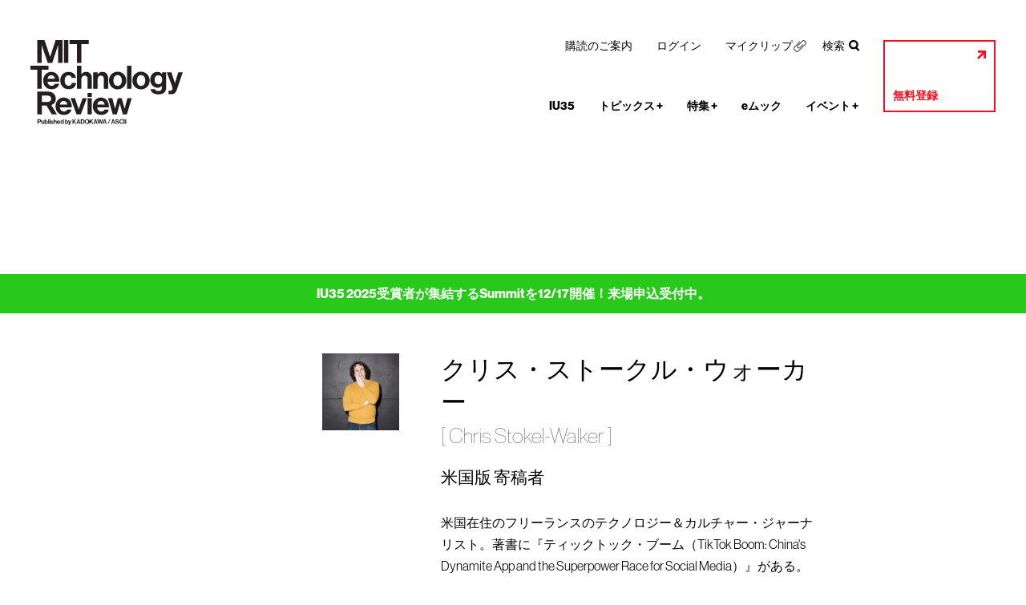

--- FILE ---
content_type: text/html; charset=UTF-8
request_url: https://www.technologyreview.jp/author/chrisstokelwalker/
body_size: 13100
content:
<!DOCTYPE html>
<html lang="ja">

<head prefix="og: http://ogp.me/ns# fb: http://ogp.me/ns/fb# article: http://ogp.me/ns/article#">
	<meta charset="UTF-8">
	<meta name="viewport" content="width=device-width, maximum-scale=2.0, minimum-scale=0.1, user-scalable=yes">
	<meta http-equiv="X-UA-Compatible" content="IE=edge">
	<title>「クリス・ストークル・ウォーカー [Chris Stokel-Walker]」のプロフィール・投稿記事一覧 | MITテクノロジーレビュー</title>
	<meta name="description" content="「クリス・ストークル・ウォーカー [Chris Stokel-Walker]」のプロフィール・投稿記事一覧です。" />

	<meta property="fb:app_id" content="1566033760357485" />
	<meta property="og:site_name" content="MITテクノロジーレビュー" />
	<meta property="og:type" content="Website" />
	<meta property="og:title" content="「クリス・ストークル・ウォーカー [Chris Stokel-Walker]」のプロフィール・投稿記事一覧 | MITテクノロジーレビュー" />
	<meta property="og:description" content="「クリス・ストークル・ウォーカー [Chris Stokel-Walker]」のプロフィール・投稿記事一覧です。" />
	<meta property="og:url" content="https://www.technologyreview.jp/author/chrisstokelwalker/" />
	<meta property="og:image" content="https://www.technologyreview.jp/wp-content/themes/technologyreview/img/logo-ogp.png" />
	<meta property="og:image:width" content="2000" />
	<meta property="og:image:height" content="1359" />
	
	
	<meta name='robots' content='max-image-preview:large' />
	<style>img:is([sizes="auto" i], [sizes^="auto," i]) { contain-intrinsic-size: 3000px 1500px }</style>
	<script>window._wca = window._wca || [];</script>
<link rel='dns-prefetch' href='//ajax.googleapis.com' />
<link rel='dns-prefetch' href='//stats.wp.com' />
<link rel='dns-prefetch' href='//v0.wordpress.com' />
<link rel="alternate" type="application/rss+xml" title="MITテクノロジーレビュー &raquo; フィード" href="https://www.technologyreview.jp/feed/" />
<link rel="alternate" type="application/rss+xml" title="MITテクノロジーレビュー &raquo; コメントフィード" href="https://www.technologyreview.jp/comments/feed/" />
<link rel="alternate" type="application/rss+xml" title="MITテクノロジーレビュー &raquo; Chris Stokel-Walker による投稿のフィード" href="https://www.technologyreview.jp/author/chrisstokelwalker/feed/" />
<script type="text/javascript">
/* <![CDATA[ */
window._wpemojiSettings = {"baseUrl":"https:\/\/s.w.org\/images\/core\/emoji\/15.0.3\/72x72\/","ext":".png","svgUrl":"https:\/\/s.w.org\/images\/core\/emoji\/15.0.3\/svg\/","svgExt":".svg","source":{"concatemoji":"https:\/\/www.technologyreview.jp\/wp-includes\/js\/wp-emoji-release.min.js?ver=195da5a26681c18786a630db93ff71fc"}};
/*! This file is auto-generated */
!function(i,n){var o,s,e;function c(e){try{var t={supportTests:e,timestamp:(new Date).valueOf()};sessionStorage.setItem(o,JSON.stringify(t))}catch(e){}}function p(e,t,n){e.clearRect(0,0,e.canvas.width,e.canvas.height),e.fillText(t,0,0);var t=new Uint32Array(e.getImageData(0,0,e.canvas.width,e.canvas.height).data),r=(e.clearRect(0,0,e.canvas.width,e.canvas.height),e.fillText(n,0,0),new Uint32Array(e.getImageData(0,0,e.canvas.width,e.canvas.height).data));return t.every(function(e,t){return e===r[t]})}function u(e,t,n){switch(t){case"flag":return n(e,"\ud83c\udff3\ufe0f\u200d\u26a7\ufe0f","\ud83c\udff3\ufe0f\u200b\u26a7\ufe0f")?!1:!n(e,"\ud83c\uddfa\ud83c\uddf3","\ud83c\uddfa\u200b\ud83c\uddf3")&&!n(e,"\ud83c\udff4\udb40\udc67\udb40\udc62\udb40\udc65\udb40\udc6e\udb40\udc67\udb40\udc7f","\ud83c\udff4\u200b\udb40\udc67\u200b\udb40\udc62\u200b\udb40\udc65\u200b\udb40\udc6e\u200b\udb40\udc67\u200b\udb40\udc7f");case"emoji":return!n(e,"\ud83d\udc26\u200d\u2b1b","\ud83d\udc26\u200b\u2b1b")}return!1}function f(e,t,n){var r="undefined"!=typeof WorkerGlobalScope&&self instanceof WorkerGlobalScope?new OffscreenCanvas(300,150):i.createElement("canvas"),a=r.getContext("2d",{willReadFrequently:!0}),o=(a.textBaseline="top",a.font="600 32px Arial",{});return e.forEach(function(e){o[e]=t(a,e,n)}),o}function t(e){var t=i.createElement("script");t.src=e,t.defer=!0,i.head.appendChild(t)}"undefined"!=typeof Promise&&(o="wpEmojiSettingsSupports",s=["flag","emoji"],n.supports={everything:!0,everythingExceptFlag:!0},e=new Promise(function(e){i.addEventListener("DOMContentLoaded",e,{once:!0})}),new Promise(function(t){var n=function(){try{var e=JSON.parse(sessionStorage.getItem(o));if("object"==typeof e&&"number"==typeof e.timestamp&&(new Date).valueOf()<e.timestamp+604800&&"object"==typeof e.supportTests)return e.supportTests}catch(e){}return null}();if(!n){if("undefined"!=typeof Worker&&"undefined"!=typeof OffscreenCanvas&&"undefined"!=typeof URL&&URL.createObjectURL&&"undefined"!=typeof Blob)try{var e="postMessage("+f.toString()+"("+[JSON.stringify(s),u.toString(),p.toString()].join(",")+"));",r=new Blob([e],{type:"text/javascript"}),a=new Worker(URL.createObjectURL(r),{name:"wpTestEmojiSupports"});return void(a.onmessage=function(e){c(n=e.data),a.terminate(),t(n)})}catch(e){}c(n=f(s,u,p))}t(n)}).then(function(e){for(var t in e)n.supports[t]=e[t],n.supports.everything=n.supports.everything&&n.supports[t],"flag"!==t&&(n.supports.everythingExceptFlag=n.supports.everythingExceptFlag&&n.supports[t]);n.supports.everythingExceptFlag=n.supports.everythingExceptFlag&&!n.supports.flag,n.DOMReady=!1,n.readyCallback=function(){n.DOMReady=!0}}).then(function(){return e}).then(function(){var e;n.supports.everything||(n.readyCallback(),(e=n.source||{}).concatemoji?t(e.concatemoji):e.wpemoji&&e.twemoji&&(t(e.twemoji),t(e.wpemoji)))}))}((window,document),window._wpemojiSettings);
/* ]]> */
</script>
<link rel='stylesheet' id='wc-blocks-integration-css' href='https://www.technologyreview.jp/wp-content/plugins/woocommerce-subscriptions/vendor/woocommerce/subscriptions-core/build/index.css?ver=8.1.1' type='text/css' media='all' />
<link rel='stylesheet' id='base-css' href='https://www.technologyreview.jp/wp-content/themes/technologyreview/base.css?20251126153120' type='text/css' media='all' />
<link rel='stylesheet' id='responsive-css' href='https://www.technologyreview.jp/wp-content/themes/technologyreview/responsive.css?20251126153120' type='text/css' media='all' />
<style id='wp-emoji-styles-inline-css' type='text/css'>

	img.wp-smiley, img.emoji {
		display: inline !important;
		border: none !important;
		box-shadow: none !important;
		height: 1em !important;
		width: 1em !important;
		margin: 0 0.07em !important;
		vertical-align: -0.1em !important;
		background: none !important;
		padding: 0 !important;
	}
</style>
<link rel='stylesheet' id='wp-block-library-css' href='https://www.technologyreview.jp/wp-includes/css/dist/block-library/style.min.css?ver=195da5a26681c18786a630db93ff71fc' type='text/css' media='all' />
<style id='wp-block-library-inline-css' type='text/css'>
.has-text-align-justify{text-align:justify;}
</style>
<link rel='stylesheet' id='mediaelement-css' href='https://www.technologyreview.jp/wp-includes/js/mediaelement/mediaelementplayer-legacy.min.css?ver=4.2.17' type='text/css' media='all' />
<link rel='stylesheet' id='wp-mediaelement-css' href='https://www.technologyreview.jp/wp-includes/js/mediaelement/wp-mediaelement.min.css?ver=195da5a26681c18786a630db93ff71fc' type='text/css' media='all' />
<style id='jetpack-sharing-buttons-style-inline-css' type='text/css'>
.jetpack-sharing-buttons__services-list{display:flex;flex-direction:row;flex-wrap:wrap;gap:0;list-style-type:none;margin:5px;padding:0}.jetpack-sharing-buttons__services-list.has-small-icon-size{font-size:12px}.jetpack-sharing-buttons__services-list.has-normal-icon-size{font-size:16px}.jetpack-sharing-buttons__services-list.has-large-icon-size{font-size:24px}.jetpack-sharing-buttons__services-list.has-huge-icon-size{font-size:36px}@media print{.jetpack-sharing-buttons__services-list{display:none!important}}ul.jetpack-sharing-buttons__services-list.has-background{padding:1.25em 2.375em}
</style>
<link rel='stylesheet' id='wc-memberships-blocks-css' href='https://www.technologyreview.jp/wp-content/plugins/woocommerce-memberships/assets/css/blocks/wc-memberships-blocks.min.css?ver=1.26.11' type='text/css' media='all' />
<style id='classic-theme-styles-inline-css' type='text/css'>
/*! This file is auto-generated */
.wp-block-button__link{color:#fff;background-color:#32373c;border-radius:9999px;box-shadow:none;text-decoration:none;padding:calc(.667em + 2px) calc(1.333em + 2px);font-size:1.125em}.wp-block-file__button{background:#32373c;color:#fff;text-decoration:none}
</style>
<style id='global-styles-inline-css' type='text/css'>
:root{--wp--preset--aspect-ratio--square: 1;--wp--preset--aspect-ratio--4-3: 4/3;--wp--preset--aspect-ratio--3-4: 3/4;--wp--preset--aspect-ratio--3-2: 3/2;--wp--preset--aspect-ratio--2-3: 2/3;--wp--preset--aspect-ratio--16-9: 16/9;--wp--preset--aspect-ratio--9-16: 9/16;--wp--preset--color--black: #000000;--wp--preset--color--cyan-bluish-gray: #abb8c3;--wp--preset--color--white: #ffffff;--wp--preset--color--pale-pink: #f78da7;--wp--preset--color--vivid-red: #cf2e2e;--wp--preset--color--luminous-vivid-orange: #ff6900;--wp--preset--color--luminous-vivid-amber: #fcb900;--wp--preset--color--light-green-cyan: #7bdcb5;--wp--preset--color--vivid-green-cyan: #00d084;--wp--preset--color--pale-cyan-blue: #8ed1fc;--wp--preset--color--vivid-cyan-blue: #0693e3;--wp--preset--color--vivid-purple: #9b51e0;--wp--preset--gradient--vivid-cyan-blue-to-vivid-purple: linear-gradient(135deg,rgba(6,147,227,1) 0%,rgb(155,81,224) 100%);--wp--preset--gradient--light-green-cyan-to-vivid-green-cyan: linear-gradient(135deg,rgb(122,220,180) 0%,rgb(0,208,130) 100%);--wp--preset--gradient--luminous-vivid-amber-to-luminous-vivid-orange: linear-gradient(135deg,rgba(252,185,0,1) 0%,rgba(255,105,0,1) 100%);--wp--preset--gradient--luminous-vivid-orange-to-vivid-red: linear-gradient(135deg,rgba(255,105,0,1) 0%,rgb(207,46,46) 100%);--wp--preset--gradient--very-light-gray-to-cyan-bluish-gray: linear-gradient(135deg,rgb(238,238,238) 0%,rgb(169,184,195) 100%);--wp--preset--gradient--cool-to-warm-spectrum: linear-gradient(135deg,rgb(74,234,220) 0%,rgb(151,120,209) 20%,rgb(207,42,186) 40%,rgb(238,44,130) 60%,rgb(251,105,98) 80%,rgb(254,248,76) 100%);--wp--preset--gradient--blush-light-purple: linear-gradient(135deg,rgb(255,206,236) 0%,rgb(152,150,240) 100%);--wp--preset--gradient--blush-bordeaux: linear-gradient(135deg,rgb(254,205,165) 0%,rgb(254,45,45) 50%,rgb(107,0,62) 100%);--wp--preset--gradient--luminous-dusk: linear-gradient(135deg,rgb(255,203,112) 0%,rgb(199,81,192) 50%,rgb(65,88,208) 100%);--wp--preset--gradient--pale-ocean: linear-gradient(135deg,rgb(255,245,203) 0%,rgb(182,227,212) 50%,rgb(51,167,181) 100%);--wp--preset--gradient--electric-grass: linear-gradient(135deg,rgb(202,248,128) 0%,rgb(113,206,126) 100%);--wp--preset--gradient--midnight: linear-gradient(135deg,rgb(2,3,129) 0%,rgb(40,116,252) 100%);--wp--preset--font-size--small: 13px;--wp--preset--font-size--medium: 20px;--wp--preset--font-size--large: 36px;--wp--preset--font-size--x-large: 42px;--wp--preset--spacing--20: 0.44rem;--wp--preset--spacing--30: 0.67rem;--wp--preset--spacing--40: 1rem;--wp--preset--spacing--50: 1.5rem;--wp--preset--spacing--60: 2.25rem;--wp--preset--spacing--70: 3.38rem;--wp--preset--spacing--80: 5.06rem;--wp--preset--shadow--natural: 6px 6px 9px rgba(0, 0, 0, 0.2);--wp--preset--shadow--deep: 12px 12px 50px rgba(0, 0, 0, 0.4);--wp--preset--shadow--sharp: 6px 6px 0px rgba(0, 0, 0, 0.2);--wp--preset--shadow--outlined: 6px 6px 0px -3px rgba(255, 255, 255, 1), 6px 6px rgba(0, 0, 0, 1);--wp--preset--shadow--crisp: 6px 6px 0px rgba(0, 0, 0, 1);}:where(.is-layout-flex){gap: 0.5em;}:where(.is-layout-grid){gap: 0.5em;}body .is-layout-flex{display: flex;}.is-layout-flex{flex-wrap: wrap;align-items: center;}.is-layout-flex > :is(*, div){margin: 0;}body .is-layout-grid{display: grid;}.is-layout-grid > :is(*, div){margin: 0;}:where(.wp-block-columns.is-layout-flex){gap: 2em;}:where(.wp-block-columns.is-layout-grid){gap: 2em;}:where(.wp-block-post-template.is-layout-flex){gap: 1.25em;}:where(.wp-block-post-template.is-layout-grid){gap: 1.25em;}.has-black-color{color: var(--wp--preset--color--black) !important;}.has-cyan-bluish-gray-color{color: var(--wp--preset--color--cyan-bluish-gray) !important;}.has-white-color{color: var(--wp--preset--color--white) !important;}.has-pale-pink-color{color: var(--wp--preset--color--pale-pink) !important;}.has-vivid-red-color{color: var(--wp--preset--color--vivid-red) !important;}.has-luminous-vivid-orange-color{color: var(--wp--preset--color--luminous-vivid-orange) !important;}.has-luminous-vivid-amber-color{color: var(--wp--preset--color--luminous-vivid-amber) !important;}.has-light-green-cyan-color{color: var(--wp--preset--color--light-green-cyan) !important;}.has-vivid-green-cyan-color{color: var(--wp--preset--color--vivid-green-cyan) !important;}.has-pale-cyan-blue-color{color: var(--wp--preset--color--pale-cyan-blue) !important;}.has-vivid-cyan-blue-color{color: var(--wp--preset--color--vivid-cyan-blue) !important;}.has-vivid-purple-color{color: var(--wp--preset--color--vivid-purple) !important;}.has-black-background-color{background-color: var(--wp--preset--color--black) !important;}.has-cyan-bluish-gray-background-color{background-color: var(--wp--preset--color--cyan-bluish-gray) !important;}.has-white-background-color{background-color: var(--wp--preset--color--white) !important;}.has-pale-pink-background-color{background-color: var(--wp--preset--color--pale-pink) !important;}.has-vivid-red-background-color{background-color: var(--wp--preset--color--vivid-red) !important;}.has-luminous-vivid-orange-background-color{background-color: var(--wp--preset--color--luminous-vivid-orange) !important;}.has-luminous-vivid-amber-background-color{background-color: var(--wp--preset--color--luminous-vivid-amber) !important;}.has-light-green-cyan-background-color{background-color: var(--wp--preset--color--light-green-cyan) !important;}.has-vivid-green-cyan-background-color{background-color: var(--wp--preset--color--vivid-green-cyan) !important;}.has-pale-cyan-blue-background-color{background-color: var(--wp--preset--color--pale-cyan-blue) !important;}.has-vivid-cyan-blue-background-color{background-color: var(--wp--preset--color--vivid-cyan-blue) !important;}.has-vivid-purple-background-color{background-color: var(--wp--preset--color--vivid-purple) !important;}.has-black-border-color{border-color: var(--wp--preset--color--black) !important;}.has-cyan-bluish-gray-border-color{border-color: var(--wp--preset--color--cyan-bluish-gray) !important;}.has-white-border-color{border-color: var(--wp--preset--color--white) !important;}.has-pale-pink-border-color{border-color: var(--wp--preset--color--pale-pink) !important;}.has-vivid-red-border-color{border-color: var(--wp--preset--color--vivid-red) !important;}.has-luminous-vivid-orange-border-color{border-color: var(--wp--preset--color--luminous-vivid-orange) !important;}.has-luminous-vivid-amber-border-color{border-color: var(--wp--preset--color--luminous-vivid-amber) !important;}.has-light-green-cyan-border-color{border-color: var(--wp--preset--color--light-green-cyan) !important;}.has-vivid-green-cyan-border-color{border-color: var(--wp--preset--color--vivid-green-cyan) !important;}.has-pale-cyan-blue-border-color{border-color: var(--wp--preset--color--pale-cyan-blue) !important;}.has-vivid-cyan-blue-border-color{border-color: var(--wp--preset--color--vivid-cyan-blue) !important;}.has-vivid-purple-border-color{border-color: var(--wp--preset--color--vivid-purple) !important;}.has-vivid-cyan-blue-to-vivid-purple-gradient-background{background: var(--wp--preset--gradient--vivid-cyan-blue-to-vivid-purple) !important;}.has-light-green-cyan-to-vivid-green-cyan-gradient-background{background: var(--wp--preset--gradient--light-green-cyan-to-vivid-green-cyan) !important;}.has-luminous-vivid-amber-to-luminous-vivid-orange-gradient-background{background: var(--wp--preset--gradient--luminous-vivid-amber-to-luminous-vivid-orange) !important;}.has-luminous-vivid-orange-to-vivid-red-gradient-background{background: var(--wp--preset--gradient--luminous-vivid-orange-to-vivid-red) !important;}.has-very-light-gray-to-cyan-bluish-gray-gradient-background{background: var(--wp--preset--gradient--very-light-gray-to-cyan-bluish-gray) !important;}.has-cool-to-warm-spectrum-gradient-background{background: var(--wp--preset--gradient--cool-to-warm-spectrum) !important;}.has-blush-light-purple-gradient-background{background: var(--wp--preset--gradient--blush-light-purple) !important;}.has-blush-bordeaux-gradient-background{background: var(--wp--preset--gradient--blush-bordeaux) !important;}.has-luminous-dusk-gradient-background{background: var(--wp--preset--gradient--luminous-dusk) !important;}.has-pale-ocean-gradient-background{background: var(--wp--preset--gradient--pale-ocean) !important;}.has-electric-grass-gradient-background{background: var(--wp--preset--gradient--electric-grass) !important;}.has-midnight-gradient-background{background: var(--wp--preset--gradient--midnight) !important;}.has-small-font-size{font-size: var(--wp--preset--font-size--small) !important;}.has-medium-font-size{font-size: var(--wp--preset--font-size--medium) !important;}.has-large-font-size{font-size: var(--wp--preset--font-size--large) !important;}.has-x-large-font-size{font-size: var(--wp--preset--font-size--x-large) !important;}
:where(.wp-block-post-template.is-layout-flex){gap: 1.25em;}:where(.wp-block-post-template.is-layout-grid){gap: 1.25em;}
:where(.wp-block-columns.is-layout-flex){gap: 2em;}:where(.wp-block-columns.is-layout-grid){gap: 2em;}
:root :where(.wp-block-pullquote){font-size: 1.5em;line-height: 1.6;}
</style>
<style id='woocommerce-inline-inline-css' type='text/css'>
.woocommerce form .form-row .required { visibility: visible; }
</style>
<link rel='stylesheet' id='brands-styles-css' href='https://www.technologyreview.jp/wp-content/plugins/woocommerce/assets/css/brands.css?ver=9.8.1' type='text/css' media='all' />
<link rel='stylesheet' id='wc-memberships-frontend-css' href='https://www.technologyreview.jp/wp-content/plugins/woocommerce-memberships/assets/css/frontend/wc-memberships-frontend.min.css?ver=1.26.11' type='text/css' media='all' />
<link rel='stylesheet' id='wc-social-login-frontend-css' href='https://www.technologyreview.jp/wp-content/plugins/woocommerce-social-login/assets/css/frontend/wc-social-login.min.css?ver=2.16.0' type='text/css' media='all' />
<style id='wc-social-login-frontend-inline-css' type='text/css'>
 a.button-social-login.button-social-login-facebook, .widget-area a.button-social-login.button-social-login-facebook, .social-badge.social-badge-facebook { background: #3b5998; border-color: #3b5998; } a.button-social-login.button-social-login-twitter, .widget-area a.button-social-login.button-social-login-twitter, .social-badge.social-badge-twitter { background: #55acee; border-color: #55acee; } a.button-social-login.button-social-login-google, .widget-area a.button-social-login.button-social-login-google, .social-badge.social-badge-google { background: #4285f4; border-color: #4285f4; } 
</style>
<link rel="https://api.w.org/" href="https://www.technologyreview.jp/wp-json/" /><link rel="alternate" title="JSON" type="application/json" href="https://www.technologyreview.jp/wp-json/wp/v2/users/79370" /><link rel="EditURI" type="application/rsd+xml" title="RSD" href="https://www.technologyreview.jp/xmlrpc.php?rsd" />
	<style>img#wpstats{display:none}</style>
			<noscript><style>.woocommerce-product-gallery{ opacity: 1 !important; }</style></noscript>
		<script>
		var urlAjax = 'https://www.technologyreview.jp/wp-content/themes/technologyreview/ajax.php';
	</script>
	<link rel="icon" href="https://www.technologyreview.jp/wp-content/uploads/sites/2/2021/02/cropped-icon-32x32.png" sizes="32x32" />
<link rel="icon" href="https://www.technologyreview.jp/wp-content/uploads/sites/2/2021/02/cropped-icon-192x192.png" sizes="192x192" />
<link rel="apple-touch-icon" href="https://www.technologyreview.jp/wp-content/uploads/sites/2/2021/02/cropped-icon-180x180.png" />
<meta name="msapplication-TileImage" content="https://www.technologyreview.jp/wp-content/uploads/sites/2/2021/02/cropped-icon-270x270.png" />

	
	<meta name="syndication-source" content="https://www.technologyreview.jp/author/chrisstokelwalker/">
	<meta name="google-site-verification" content="ERCXdY-3TGSVJt7XDpzIDiC4Bi8fRbo88okD_J2JfN4" />
	
	
</head>



<body class="archive author author-chrisstokelwalker author-79370 theme-technologyreview woocommerce-no-js Unknown">



<script>
	dataLayer =
	[{
		'membership': 'Unregistered'
	}];
</script>
<!-- Google Tag Manager -->
<noscript>
	<iframe src="//www.googletagmanager.com/ns.html?id=GTM-NR4PKT" height="0" width="0" style="display:none;visibility:hidden"></iframe>
</noscript>
<script>
	(function(w,d,s,l,i){w[l]=w[l]||[];w[l].push({'gtm.start':
	new Date().getTime(),event:'gtm.js'});var f=d.getElementsByTagName(s)[0],
	j=d.createElement(s),dl=l!='dataLayer'?'&l='+l:'';j.async=true;j.src=
	'//www.googletagmanager.com/gtm.js?id='+i+dl;f.parentNode.insertBefore(j,f);
	})(window,document,'script','dataLayer','GTM-NR4PKT');
</script>





<header>
	<a href="https://www.technologyreview.jp"><img alt="KADOKAWA Technology Review" src="https://cdn.technologyreview.jp/wp-content/uploads/sites/2/2018/11/22212550/header-logo.svg" /></a>
	<ul>
		<li><a href="javascript: void(0);" id="menu">Menu</a></li>
	</ul>
	<nav id="pcNavi">
		<ul class="secondary">
			<li class="menu-item-316150">
				<a href="/collection/iu35/">IU35</a>
			</li>
			<li class="menu-item-200">
				<a href="#">トピックス</a>
<ul class="sub-menu">				<li><a href="https://www.technologyreview.jp/t/artificial-intelligence/">人工知能（AI）</a></li>
				<li><a href="https://www.technologyreview.jp/t/biotechnology/">生物工学／医療</a></li>
				<li><a href="https://www.technologyreview.jp/t/climate-change/">気候変動／エネルギー</a></li>
				<li><a href="https://www.technologyreview.jp/t/computing/">コンピューティング</a></li>
				<li><a href="https://www.technologyreview.jp/t/space/">宇宙</a></li>
				<li><a href="https://www.technologyreview.jp/t/policy/">倫理／政策</a></li>
				<li><a href="https://www.technologyreview.jp/t/business/">ビジネス</a></li>
				<li><a href="https://www.technologyreview.jp/t/culture/">カルチャー</a></li>
				<li><a href="/l/innovators/under35_2024/">35歳未満のイノベーター［グローバル版］</a></li>
				<li><a href="/l/innovators_jp/under35jp_2025/">35歳未満のイノベーター［日本版］</a></li>
				<li><a href="/l/technology/tr10_2025/">ブレークスルー・テクノロジー10</a></li>
				<li><a href="/magazine/">マガジン</a></li>

							</ul>
			</li>
			</li>
			</li>
			</li>
			</li>
			</li>
			</li>
			</li>
			</li>
			</li>
			</li>
			</li>
			</li>
			<li class="menu-item-316149">
				<a href="#">特集</a>
<ul class="sub-menu">				<li><a href="/collection/2025-climate-tech-companies-to-watch/">気候テック企業10　2025</a></li>
				<li><a href="/collection/ai-energy-package/">AIとエネルギーの未来</a></li>
				<li><a href="/collection/explains/">エキスパート解説</a></li>
				<li><a href="/collection/whats-next-in-tech/">テクノロジー大予測</a></li>
				<li><a href="/collection/the-biggest-questions/">科学の探求</a></li>
				<li><a href="/collection/job-title-of-the-future/">未来の職種</a></li>
				<li><a href="/collection/space-business/">宇宙ビジネスの時代</a></li>

							</ul>
			</li>
			</li>
			</li>
			</li>
			</li>
			</li>
			</li>
			</li>
			<li class="menu-item-66367">
				<a href="/emook/">eムック</a>
			</li>
			<li class="menu-item-99963">
				<a href="https://www.technologyreview.jp/events/">イベント</a>
<ul class="sub-menu">				<li><a href="https://www.technologyreview.jp/events/">最新イベント情報</a></li>
				<li><a href="/collection/archives-video/">イベント動画アーカイブ</a></li>

							</ul>
			</li>
			</li>
			</li>
</ul>
<ul class="account">
			<li class="menu-item-8070">
				<a href="https://www.technologyreview.jp/insider/profile/">無料登録</a>
			</li>
			<li class="menu-item-11817">
				<a href="/insider/pricing">購読のご案内</a>
			</li>
			<li class="menu-item-169621">
				<a href="/corporate-subscriptions/">法人購読のご案内</a>
			</li>
</ul>
<ul class="primary">
			<li class="menu-item-12967">
				<a href="/insider/pricing/">購読のご案内</a>
			</li>
			<li class="menu-item-11111">
				<a href="/insider/profile/?tab=login">ログイン</a>
			</li>
			<li class="menu-item-158888 tooltip">
				<a href="javascript: void(0);" class="paid">マイクリップ</a>
			</li>
			<li class="menu-item-193 tooltip">
				<a href="javascript: void(0);" class="paid">検索</a>
			</li>
</ul>

	</nav>
	<nav id="spNavi">
		<ul class="secondary">
			<li class="menu-item-316150">
				<a href="/collection/iu35/">IU35</a>
			</li>
			<li class="menu-item-200">
				<a href="#">トピックス</a>
<ul class="sub-menu">				<li><a href="https://www.technologyreview.jp/t/artificial-intelligence/">人工知能（AI）</a></li>
				<li><a href="https://www.technologyreview.jp/t/biotechnology/">生物工学／医療</a></li>
				<li><a href="https://www.technologyreview.jp/t/climate-change/">気候変動／エネルギー</a></li>
				<li><a href="https://www.technologyreview.jp/t/computing/">コンピューティング</a></li>
				<li><a href="https://www.technologyreview.jp/t/space/">宇宙</a></li>
				<li><a href="https://www.technologyreview.jp/t/policy/">倫理／政策</a></li>
				<li><a href="https://www.technologyreview.jp/t/business/">ビジネス</a></li>
				<li><a href="https://www.technologyreview.jp/t/culture/">カルチャー</a></li>
				<li><a href="/l/innovators/under35_2024/">35歳未満のイノベーター［グローバル版］</a></li>
				<li><a href="/l/innovators_jp/under35jp_2025/">35歳未満のイノベーター［日本版］</a></li>
				<li><a href="/l/technology/tr10_2025/">ブレークスルー・テクノロジー10</a></li>
				<li><a href="/magazine/">マガジン</a></li>

							</ul>
			</li>
			</li>
			</li>
			</li>
			</li>
			</li>
			</li>
			</li>
			</li>
			</li>
			</li>
			</li>
			</li>
			<li class="menu-item-316149">
				<a href="#">特集</a>
<ul class="sub-menu">				<li><a href="/collection/2025-climate-tech-companies-to-watch/">気候テック企業10　2025</a></li>
				<li><a href="/collection/ai-energy-package/">AIとエネルギーの未来</a></li>
				<li><a href="/collection/explains/">エキスパート解説</a></li>
				<li><a href="/collection/whats-next-in-tech/">テクノロジー大予測</a></li>
				<li><a href="/collection/the-biggest-questions/">科学の探求</a></li>
				<li><a href="/collection/job-title-of-the-future/">未来の職種</a></li>
				<li><a href="/collection/space-business/">宇宙ビジネスの時代</a></li>

							</ul>
			</li>
			</li>
			</li>
			</li>
			</li>
			</li>
			</li>
			</li>
			<li class="menu-item-66367">
				<a href="/emook/">eムック</a>
			</li>
			<li class="menu-item-99963">
				<a href="https://www.technologyreview.jp/events/">イベント</a>
<ul class="sub-menu">				<li><a href="https://www.technologyreview.jp/events/">最新イベント情報</a></li>
				<li><a href="/collection/archives-video/">イベント動画アーカイブ</a></li>

							</ul>
			</li>
			</li>
			</li>
</ul>
<ul class="account">
			<li class="menu-item-8070">
				<a href="https://www.technologyreview.jp/insider/profile/">無料登録</a>
			</li>
			<li class="menu-item-11817">
				<a href="/insider/pricing">購読のご案内</a>
			</li>
			<li class="menu-item-169621">
				<a href="/corporate-subscriptions/">法人購読のご案内</a>
			</li>
</ul>
<ul class="primary">
			<li class="menu-item-12967">
				<a href="/insider/pricing/">購読のご案内</a>
			</li>
			<li class="menu-item-11111">
				<a href="/insider/profile/?tab=login">ログイン</a>
			</li>
			<li class="menu-item-158888 tooltip">
				<a href="javascript: void(0);" class="paid">マイクリップ</a>
			</li>
			<li class="menu-item-193 tooltip">
				<a href="javascript: void(0);" class="paid">検索</a>
			</li>
</ul>

		<form method="get" action="https://www.technologyreview.jp/" name="searchform" autocomplete="on">
	<fieldset>
		<input type="text" name="search" value="" placeholder="Search" />
		<label><input type="radio" name="sort" value="score" checked />関連度順</label>
		<label><input type="radio" name="sort" value="date" />日付順</label>
		<input type="submit" value="検索" />
	</fieldset>
	<a href="javascript: void(0);"><img alt="×" src="https://www.technologyreview.jp/wp-content/themes/technologyreview/img/base-icon-close01.svg" /></a>
</form>

	</nav>
</header>

<form method="get" action="https://www.technologyreview.jp/" name="searchform" autocomplete="on">
	<fieldset>
		<input type="text" name="search" value="" placeholder="Search" />
		<label><input type="radio" name="sort" value="score" checked />関連度順</label>
		<label><input type="radio" name="sort" value="date" />日付順</label>
		<input type="submit" value="検索" />
	</fieldset>
	<a href="javascript: void(0);"><img alt="×" src="https://www.technologyreview.jp/wp-content/themes/technologyreview/img/base-icon-close01.svg" /></a>
</form>

<div id="announce" style="background-color: #28c91a;">
			<a href="https://techreviewjp.com/iu35/2025/winners" style="color: #ffffff;">IU35 2025受賞者が集結するSummitを12/17開催！来場申込受付中。</a>
		</div>





<main>
	<section id="profile">
		<a href="https://www.technologyreview.jp/author/chrisstokelwalker/" target="blank"><img alt='' src='https://www.technologyreview.jp/wp-content/uploads/sites/2/2022/11/OOKVAZcc_400x400-150x150.jpg' class='avatar avatar-96 photo avatar-default' height='96' width='96' /></a>
		<dl>
			<dt>
				クリス・ストークル・ウォーカー<span>[ Chris Stokel-Walker ]</span>
				<em>米国版 寄稿者</em>
			</dt>
			<dd>
				米国在住のフリーランスのテクノロジー＆カルチャー・ジャーナリスト。著書に『ティックトック・ブーム（TikTok Boom: China's Dynamite App and the Superpower Race for Social Media）』がある。
			</dd>
		</dl>
	</section>
	<nav id="tabSwitch">
		<ul>
			<li><a href="javascript: void(0);" class="current">最近の記事</a></li>
		</ul>
	</nav>
	<ol>
		<li>
			2023.06.07
			<a href="https://www.technologyreview.jp/s/309454/apple-will-face-an-uphill-battle-convincing-developers-to-build-apps-for-its-headset/">高すぎるMRヘッドセットでアップルはiPhoneの成功を再現できるか？</a>
		</li><li>
			2022.11.23
			<a href="https://www.technologyreview.jp/s/290947/former-twitter-employees-fear-the-platform-might-only-last-weeks/">「ハードコア」大量離職で、元従業員らがツイッターに余命宣告</a>
		</li><li>
			2022.11.15
			<a href="https://www.technologyreview.jp/s/290343/twitters-imminent-collapse-could-wipe-out-vast-records-of-recent-human-history/" class="free">あのツイートで始まった——<br />
生きた歴史記録となった<br />
ツイッターの代え難い価値</a>
		</li><li>
			2022.11.14
			<a href="https://www.technologyreview.jp/s/290001/youtube-wants-to-take-on-tiktok-with-shorts-videos-for-your-tv/">短編映像をリビングへ、YouTubeがテレビでTikTokに挑む</a>
		</li><li>
			2022.11.10
			<a href="https://www.technologyreview.jp/s/290057/heres-how-a-twitter-engineer-says-it-will-break-in-the-coming-weeks/">ツイッターで「非公式RT」が一時復活、崩壊の始まりか</a>
		</li><li>
			2022.11.05
			<a href="https://www.technologyreview.jp/s/289806/twitter-may-have-lost-more-than-a-million-users-since-elon-musk-took-over/">ツイッター、イーロン・マスク買収で100万人規模減少か</a>
		</li>
	</ol>
	<ul>
		<li><a href="https://www.technologyreview.jp/author_archive/?author_id=79370">すべての記事を見る</a></li>
	</ul>
</main>



<div id="follow">
		<dl>
			<dt><strong>フォローしてください</strong>重要なテクノロジーとイノベーションのニュースをSNSやメールで受け取る</dt>
			<dd>
				<ul>

				<li><a href="https://www.facebook.com/technologyreviewjp" target="blank">Facebook</a></li>
				<li><a href="https://twitter.com/techreviewjp" target="blank">Twitter</a></li>
				<li><a href="/feed/" target="blank">RSS</a></li>
				<li><a href="https://www.technologyreview.jp/insider/profile/?tab=signup">無料会員登録</a></li>			</ul>
			</dd>
		</dl>
	</div>

<footer>
	<div>
		<dl>
			<dt><a href="https://www.technologyreview.jp"><img alt="MIT Technology Review Japan" src="https://cdn.technologyreview.jp/wp-content/uploads/sites/2/2018/11/22212619/footer-logo-w.svg" /></a></dt>
			<dd>MIT Technology Reviewは、読者の皆さまに、テクノロジーが形作る
世界を理解するための知識を獲得していただくためにあります。</dd>
		</dl>
		<!-- <a href="https://www.technologyreview.jp/editions/">各国版の<br>Technology<br>Review</a> -->
		<nav id="pcFooterNavi">
			<dl class="support_navi">
						<dt>ご案内</dt>
						<dd>
							<ul>

							<li><a href="/help/">ヘルプ / FAQ</a></li>
							<li><a href="/help/contact/">問い合わせ</a></li>
							<li><a href="/sitemap/">サイトマップ</a></li>
							<li><a href="/about/terms-of-sale/">特商法に基づく表示</a></li>						</ul>
						</dd>
					</dl>
<dl class="account_navi">
						<dt>アカウント</dt>
						<dd>
							<ul>

							<li><a href="https://www.technologyreview.jp/insider/profile/">無料登録</a></li>
							<li><a href="/insider/pricing">購読のご案内</a></li>
							<li><a href="/corporate-subscriptions/">法人購読のご案内</a></li>						</ul>
						</dd>
					</dl>
<dl class="company_navi">
						<dt>日本版について</dt>
						<dd>
							<ul>

							<li><a href="/about/">ブランド</a></li>
							<li><a href="/careers/">スタッフ募集</a></li>
							<li><a href="/media/">広告掲載</a></li>
							<li><a href="/about/permissions/">記事の使用許諾</a></li>						</ul>
						</dd>
					</dl>
<dl class="policies_navi">
						<dt>諸規程</dt>
						<dd>
							<ul>

							<li><a href="/about/ethics-statement/">倫理規程</a></li>
							<li><a href="/about/terms-of-service/">利用規約</a></li>
							<li><a href="/about/privacy/">プライバシー</a></li>						</ul>
						</dd>
					</dl>
<dl class="link_navi">
						<dt>関連サイト</dt>
						<dd>
							<ul>

							<li><a href="https://events.technologyreview.jp/iu35/">IU35 Japan</a></li>
							<li><a href="/editions/">各国版サイト</a></li>
							<li><a href="https://japan.alumclub.mit.edu/">日本MIT会</a></li>
							<li><a href="https://www.mit-vf.jp/">MITベンチャーフォーラム</a></li>						</ul>
						</dd>
					</dl>

		</nav>
		<nav id="spFooterNavi">
			<dl class="support_navi">
						<dt>ご案内</dt>
						<dd>
							<ul>

							<li><a href="/help/">ヘルプ / FAQ</a></li>
							<li><a href="/help/contact/">問い合わせ</a></li>
							<li><a href="/sitemap/">サイトマップ</a></li>
							<li><a href="/about/terms-of-sale/">特商法に基づく表示</a></li>						</ul>
						</dd>
					</dl>
<dl class="account_navi">
						<dt>アカウント</dt>
						<dd>
							<ul>

							<li><a href="https://www.technologyreview.jp/insider/profile/">無料登録</a></li>
							<li><a href="/insider/pricing">購読のご案内</a></li>
							<li><a href="/corporate-subscriptions/">法人購読のご案内</a></li>						</ul>
						</dd>
					</dl>
<dl class="company_navi">
						<dt>日本版について</dt>
						<dd>
							<ul>

							<li><a href="/about/">ブランド</a></li>
							<li><a href="/careers/">スタッフ募集</a></li>
							<li><a href="/media/">広告掲載</a></li>
							<li><a href="/about/permissions/">記事の使用許諾</a></li>						</ul>
						</dd>
					</dl>
<dl class="policies_navi">
						<dt>諸規程</dt>
						<dd>
							<ul>

							<li><a href="/about/ethics-statement/">倫理規程</a></li>
							<li><a href="/about/terms-of-service/">利用規約</a></li>
							<li><a href="/about/privacy/">プライバシー</a></li>						</ul>
						</dd>
					</dl>
<dl class="link_navi">
						<dt>関連サイト</dt>
						<dd>
							<ul>

							<li><a href="https://events.technologyreview.jp/iu35/">IU35 Japan</a></li>
							<li><a href="/editions/">各国版サイト</a></li>
							<li><a href="https://japan.alumclub.mit.edu/">日本MIT会</a></li>
							<li><a href="https://www.mit-vf.jp/">MITベンチャーフォーラム</a></li>						</ul>
						</dd>
					</dl>

		</nav>
		<small>&copy; 2016-2025 MIT TECHNOLOGY REVIEW Japan. All rights reserved.<span>v.(V-E+F)</span></small>
		<small>日本版運営： <a href="http://www.lab-kadokawa.com/" target="blank">株式会社角川アスキー総合研究所</a></small>
		<small>
			No part of this issue may be produced by any mechanical, photographic or electronic process, or in the form of a phonographic recording, nor may it be stored in a retrieval system, transmitted or otherwise copied for public or private use without written permission of KADOKAWA ASCII Research Laboratories, Inc.<br />
			当サイトのいかなる部分も、法令または利用規約に定めのある場合あるいは株式会社角川アスキー総合研究所の書面による許可がある場合を除いて、電子的、光学的、機械的処理によって、あるいは口述記録の形態によっても、製品にしたり、公衆向けか個人用かに関わらず送信したり複製したりすることはできません。
		</small>
		<ul>
			<li>
				<a href="https://www.kadokawa.co.jp/" target="blank">
					<svg version="1.1" id="レイヤー_1" xmlns="http://www.w3.org/2000/svg" xmlns:xlink="http://www.w3.org/1999/xlink" x="0px" y="0px" viewBox="0 0 748.9 88.9" style="enable-background:new 0 0 748.9 88.9;" xml:space="preserve">
						<style type="text/css"> .st0{fill:#FFFFFF;} </style>
						<g>
							<polygon class="st0" points="0,86.7 18.6,86.7 18.6,46.6 18.6,37.3 18.6,2.1 0,2.1"/>
							<polygon class="st0" points="379.8,86.7 398.5,86.7 398.5,46.6 398.5,37.3 398.5,2.1 379.8,2.1"/>
							<path class="st0" d="M123.7,2.1l-38,84.2L46.8,41.4l36-39.3H58.4L23,41.7l36.9,45h25.6H86h20.1l6.7-16.3h36.8l7,16.3h21L139.1,2.1 H123.7z M119.3,54.7l11.6-27.9l12,27.9H119.3z" />
							<path class="st0" d="M503.6,2.1l-38,84.2l-38.9-44.9l36-39.3h-24.4l-35.4,39.6l36.9,45h25.6h0.5h20.1l6.7-16.3h36.8l7,16.3h21 L519,2.1H503.6z M499.2,54.7l11.6-27.9l12,27.9H499.2z" />
							<path class="st0" d="M710.5,2.1h-15.4l-38.2,84.6h20.6l6.7-16.3h36.8l7,16.3h21L710.5,2.1z M690.7,54.7l11.6-27.9l12,27.9H690.7z" />
							<path class="st0" d="M249.8,11.8c-4.5-3.4-9.9-5.8-15.9-7.3c-6.1-1.5-12.5-2.3-19.3-2.3h-28v84.6H217c6.3,0,12.3-0.9,18-2.7 c5.7-1.8,10.8-4.5,15.2-8.1c4.4-3.5,7.9-7.9,10.5-13.1c2.6-5.2,3.9-11.2,3.9-18.1c0-7.7-1.3-14.3-4-19.7 C257.9,19.5,254.3,15.1,249.8,11.8z M242.9,55.8c-1.6,3.3-3.7,6-6.4,8c-2.7,2-5.9,3.5-9.6,4.4c-3.7,0.9-7.7,1.3-12,1.3h-9.7V19.3 h11c3.9,0,7.6,0.5,11.2,1.5c3.5,1,6.6,2.5,9.3,4.5c2.6,2,4.7,4.5,6.3,7.6c1.5,3.1,2.3,6.7,2.3,10.8 C245.2,48.5,244.4,52.5,242.9,55.8z" />
							<path class="st0" d="M354.3,12c-4.1-3.9-8.9-6.8-14.5-8.9C334.2,1,328.2,0,321.5,0c-6.6,0-12.7,1-18.3,3.1 c-5.6,2.1-10.4,5-14.5,8.9c-4.1,3.9-7.2,8.5-9.5,14c-2.3,5.5-3.4,11.6-3.4,18.4c0,6.8,1.1,12.9,3.4,18.4c2.3,5.5,5.4,10.2,9.5,14 c4.1,3.9,8.9,6.8,14.5,8.9c5.6,2.1,11.7,3.1,18.3,3.1c6.6,0,12.7-1,18.3-3.1c5.6-2.1,10.4-5,14.5-8.9c4.1-3.9,7.2-8.5,9.5-14 c2.3-5.5,3.4-11.6,3.4-18.4c0-6.8-1.1-12.9-3.4-18.4C361.5,20.5,358.3,15.9,354.3,12z M346,55.4c-1.2,3.3-3,6.2-5.3,8.6 c-2.3,2.4-5.1,4.3-8.3,5.7c-3.2,1.4-6.8,2-10.8,2c-4,0-7.6-0.7-10.8-2c-3.2-1.3-6-3.2-8.3-5.7c-2.3-2.4-4.1-5.3-5.3-8.6 c-1.2-3.3-1.9-6.9-1.9-10.9c0-3.9,0.6-7.5,1.9-10.9c1.2-3.3,3-6.2,5.3-8.7c2.3-2.4,5.1-4.3,8.3-5.7c3.2-1.4,6.8-2,10.8-2 c4,0,7.6,0.7,10.8,2c3.2,1.4,6,3.2,8.3,5.7c2.3,2.4,4.1,5.3,5.3,8.7c1.2,3.4,1.8,7,1.8,10.9C347.8,48.4,347.2,52.1,346,55.4z" />
							<polygon class="st0" points="646.4,2.1 632.2,57.8 631.9,57.8 616,2.1 598.7,2.1 582.7,56.4 582.4,56.4 568.9,2.1 548.6,2.1 573.7,86.7 589.7,86.7 606.7,28.2 607,28.2 623.9,86.7 640.5,86.7 665.3,2.1 "/>
						</g>
					</svg>
				</a>
			</li>
			<li><a href="http://copilot.jp/" target="blank"><img alt="COPILOT" src="https://www.technologyreview.jp/wp-content/themes/technologyreview/img/COPILOT-logo-typography_w320-h132.png" /></a></li>
		</ul>
	</div>
</footer>

<script type="text/javascript" src="https://ajax.googleapis.com/ajax/libs/jquery/1.11.2/jquery.min.js?ver=1.11.2" id="jquery-js"></script>
<script type="text/javascript" id="file_uploads_nfpluginsettings-js-extra">
/* <![CDATA[ */
var params = {"clearLogRestUrl":"https:\/\/www.technologyreview.jp\/wp-json\/nf-file-uploads\/debug-log\/delete-all","clearLogButtonId":"file_uploads_clear_debug_logger","downloadLogRestUrl":"https:\/\/www.technologyreview.jp\/wp-json\/nf-file-uploads\/debug-log\/get-all","downloadLogButtonId":"file_uploads_download_debug_logger"};
/* ]]> */
</script>
<script type="text/javascript" src="https://www.technologyreview.jp/wp-content/plugins/ninja-forms-uploads/assets/js/nfpluginsettings.js?ver=3.3.22" id="file_uploads_nfpluginsettings-js"></script>
<script type="text/javascript" src="https://www.technologyreview.jp/wp-includes/js/imagesloaded.min.js?ver=5.0.0" id="imagesloaded-js"></script>
<script type="text/javascript" src="https://www.technologyreview.jp/wp-content/themes/technologyreview/js/base.min.js?20251126153120" id="baseJS-js"></script>
<script type="text/javascript" src="https://www.technologyreview.jp/wp-content/plugins/svg-support/vendor/DOMPurify/DOMPurify.min.js?ver=1.0.1" id="bodhi-dompurify-library-js"></script>
<script type="text/javascript" src="https://www.technologyreview.jp/wp-content/plugins/woocommerce/assets/js/selectWoo/selectWoo.full.min.js?ver=1.0.9-wc.9.8.1" id="selectWoo-js" data-wp-strategy="defer"></script>
<script type="text/javascript" id="wc-memberships-blocks-common-js-extra">
/* <![CDATA[ */
var wc_memberships_blocks_common = {"keywords":{"email":"\u30e1\u30fc\u30eb\u30a2\u30c9\u30ec\u30b9","phone":"Phone","plan":"\u8cc7\u683c\u533a\u5206","address":"Address","search_not_found":"We didn't find any members. Please try a different search or check for typos.","results_not_found":"No records found..."},"ajaxUrl":"https:\/\/www.technologyreview.jp\/wp-admin\/admin-ajax.php","restUrl":"https:\/\/www.technologyreview.jp\/wp-json\/","restNonce":"3fe1a4117d"};
/* ]]> */
</script>
<script type="text/javascript" src="https://www.technologyreview.jp/wp-content/plugins/woocommerce-memberships/assets/js/frontend/wc-memberships-blocks-common.min.js?ver=1.26.11" id="wc-memberships-blocks-common-js"></script>
<script type="text/javascript" src="https://www.technologyreview.jp/wp-content/plugins/svg-support/js/min/svgs-inline-min.js?ver=1.0.1" id="bodhi_svg_inline-js"></script>
<script type="text/javascript" id="bodhi_svg_inline-js-after">
/* <![CDATA[ */
cssTarget="img.style-svg";ForceInlineSVGActive="false";frontSanitizationEnabled="on";
/* ]]> */
</script>
<script type="text/javascript" src="https://www.technologyreview.jp/wp-content/plugins/woocommerce/assets/js/jquery-blockui/jquery.blockUI.min.js?ver=2.7.0-wc.9.8.1" id="jquery-blockui-js" defer="defer" data-wp-strategy="defer"></script>
<script type="text/javascript" id="wc-add-to-cart-js-extra">
/* <![CDATA[ */
var wc_add_to_cart_params = {"ajax_url":"\/wp-admin\/admin-ajax.php","wc_ajax_url":"\/?wc-ajax=%%endpoint%%","i18n_view_cart":"\u30ab\u30fc\u30c8\u3092\u8868\u793a","cart_url":"https:\/\/www.technologyreview.jp\/insider\/application\/","is_cart":"","cart_redirect_after_add":"yes"};
/* ]]> */
</script>
<script type="text/javascript" src="https://www.technologyreview.jp/wp-content/plugins/woocommerce/assets/js/frontend/add-to-cart.min.js?ver=9.8.1" id="wc-add-to-cart-js" defer="defer" data-wp-strategy="defer"></script>
<script type="text/javascript" src="https://www.technologyreview.jp/wp-content/plugins/woocommerce/assets/js/js-cookie/js.cookie.min.js?ver=2.1.4-wc.9.8.1" id="js-cookie-js" defer="defer" data-wp-strategy="defer"></script>
<script type="text/javascript" id="woocommerce-js-extra">
/* <![CDATA[ */
var woocommerce_params = {"ajax_url":"\/wp-admin\/admin-ajax.php","wc_ajax_url":"\/?wc-ajax=%%endpoint%%","i18n_password_show":"Show password","i18n_password_hide":"Hide password"};
/* ]]> */
</script>
<script type="text/javascript" src="https://www.technologyreview.jp/wp-content/plugins/woocommerce/assets/js/frontend/woocommerce.min.js?ver=9.8.1" id="woocommerce-js" defer="defer" data-wp-strategy="defer"></script>
<script type="text/javascript" src="https://www.technologyreview.jp/wp-content/plugins/woocommerce-social-login/assets/js/frontend/wc-social-login.min.js?ver=2.16.0" id="wc-social-login-frontend-js" defer="defer" data-wp-strategy="defer"></script>
<script type="text/javascript" src="https://stats.wp.com/s-202548.js" id="woocommerce-analytics-js" defer="defer" data-wp-strategy="defer"></script>
<script type="text/javascript" src="https://www.technologyreview.jp/wp-content/plugins/woocommerce/assets/js/sourcebuster/sourcebuster.min.js?ver=9.8.1" id="sourcebuster-js-js"></script>
<script type="text/javascript" id="wc-order-attribution-js-extra">
/* <![CDATA[ */
var wc_order_attribution = {"params":{"lifetime":1.0e-5,"session":30,"base64":false,"ajaxurl":"https:\/\/www.technologyreview.jp\/wp-admin\/admin-ajax.php","prefix":"wc_order_attribution_","allowTracking":true},"fields":{"source_type":"current.typ","referrer":"current_add.rf","utm_campaign":"current.cmp","utm_source":"current.src","utm_medium":"current.mdm","utm_content":"current.cnt","utm_id":"current.id","utm_term":"current.trm","utm_source_platform":"current.plt","utm_creative_format":"current.fmt","utm_marketing_tactic":"current.tct","session_entry":"current_add.ep","session_start_time":"current_add.fd","session_pages":"session.pgs","session_count":"udata.vst","user_agent":"udata.uag"}};
/* ]]> */
</script>
<script type="text/javascript" src="https://www.technologyreview.jp/wp-content/plugins/woocommerce/assets/js/frontend/order-attribution.min.js?ver=9.8.1" id="wc-order-attribution-js"></script>
<script type="text/javascript" id="favorites-js-extra">
/* <![CDATA[ */
var favorites_data = {"ajaxurl":"https:\/\/www.technologyreview.jp\/wp-admin\/admin-ajax.php","nonce":"7d190defa9","favorite":" ","favorited":" ","includecount":"1","indicate_loading":"1","loading_text":"Loading","loading_image":"","loading_image_active":"","loading_image_preload":"","cache_enabled":"","button_options":{"button_type":"custom","custom_colors":false,"box_shadow":false,"include_count":true,"default":{"background_default":false,"border_default":false,"text_default":false,"icon_default":false,"count_default":false},"active":{"background_active":false,"border_active":false,"text_active":false,"icon_active":false,"count_active":false}},"authentication_modal_content":"<p>\u304a\u6c17\u306b\u5165\u308a\u3092\u8ffd\u52a0\u3059\u308b\u306b\u306f\u30ed\u30b0\u30a4\u30f3\u3057\u3066\u304f\u3060\u3055\u3044\u3002<\/p><p><a href=\"#\" data-favorites-modal-close>\u3053\u306e\u901a\u77e5\u3092\u975e\u8868\u793a\u306b\u3059\u308b<\/a><\/p>","authentication_redirect":"","dev_mode":"","logged_in":"","user_id":"0","authentication_redirect_url":"https:\/\/www.technologyreview.jp\/tr-login\/"};
/* ]]> */
</script>
<script type="text/javascript" src="https://www.technologyreview.jp/wp-content/plugins/favorites/assets/js/favorites.min.js?ver=2.3.6" id="favorites-js"></script>
<script type="text/javascript" src="https://stats.wp.com/e-202548.js" id="jetpack-stats-js" data-wp-strategy="defer"></script>
<script type="text/javascript" id="jetpack-stats-js-after">
/* <![CDATA[ */
_stq = window._stq || [];
_stq.push([ "view", JSON.parse("{\"v\":\"ext\",\"blog\":\"123841405\",\"post\":\"0\",\"tz\":\"9\",\"srv\":\"www.technologyreview.jp\",\"j\":\"1:13.1.1\"}") ]);
_stq.push([ "clickTrackerInit", "123841405", "0" ]);
/* ]]> */
</script>
	<script type='text/javascript'>
		(function () {
			var c = document.body.className;
			c = c.replace(/woocommerce-no-js/, 'woocommerce-js');
			document.body.className = c;
		})();
	</script>
	<link rel='stylesheet' id='wc-blocks-style-css' href='https://www.technologyreview.jp/wp-content/plugins/woocommerce/assets/client/blocks/wc-blocks.css?ver=wc-9.8.1' type='text/css' media='all' />
<link rel='stylesheet' id='wc-stripe-blocks-checkout-style-css' href='https://www.technologyreview.jp/wp-content/plugins/woocommerce-gateway-stripe/build/upe_blocks.css?ver=0a063413888cd82a3aff222bf358e68d' type='text/css' media='all' />




</body>
</html>
<!--
Performance optimized by W3 Total Cache. Learn more: https://www.boldgrid.com/w3-total-cache/

オブジェクトキャッシュ 535/556 オブジェクトが Memcache を使用中
Page Caching using Disk: Enhanced 
データベースキャッシュ 19/25 クエリーが0.009秒で Memcache を使用中

Served from: www.technologyreview.jp @ 2025-11-26 15:31:20 by W3 Total Cache
-->

--- FILE ---
content_type: text/html; charset=utf-8
request_url: https://www.google.com/recaptcha/api2/aframe
body_size: 266
content:
<!DOCTYPE HTML><html><head><meta http-equiv="content-type" content="text/html; charset=UTF-8"></head><body><script nonce="9tD2BXEarnGUJpddjutHdA">/** Anti-fraud and anti-abuse applications only. See google.com/recaptcha */ try{var clients={'sodar':'https://pagead2.googlesyndication.com/pagead/sodar?'};window.addEventListener("message",function(a){try{if(a.source===window.parent){var b=JSON.parse(a.data);var c=clients[b['id']];if(c){var d=document.createElement('img');d.src=c+b['params']+'&rc='+(localStorage.getItem("rc::a")?sessionStorage.getItem("rc::b"):"");window.document.body.appendChild(d);sessionStorage.setItem("rc::e",parseInt(sessionStorage.getItem("rc::e")||0)+1);localStorage.setItem("rc::h",'1765956409071');}}}catch(b){}});window.parent.postMessage("_grecaptcha_ready", "*");}catch(b){}</script></body></html>

--- FILE ---
content_type: text/css
request_url: https://www.technologyreview.jp/wp-content/themes/technologyreview/base.css?20251126153120
body_size: 60209
content:
html,body,div,span,applet,object,iframe,h1,h2,h3,h4,h5,h6,p,blockquote,pre,a,abbr,acronym,address,big,cite,code,del,dfn,em,font,img,ins,kbd,q,s,samp,small,strike,strong,tt,var,b,u,i,center,dl,dt,dd,ol,ul,li,fieldset,form,label,legend,table,caption,tbody,tfoot,thead,tr,th,td,section,article,aside,hgroup,header,footer,nav,dialog,figure,menu,video,audio,mark,time,canvas,details{margin:0;padding:0;border:0;outline:0;font-size:100%;vertical-align:baseline;background:rgba(0,0,0,0);overflow:visible}section,article,aside,hgroup,header,main,footer,nav,dialog,figure,figcaption{display:block}img,li{vertical-align:bottom}ol,ul{list-style:none}blockquote,q{quotes:none}blockquote:before,blockquote:after,q:before,q:after{content:"";content:none}:focus{outline:0}ins{text-decoration:none}del{text-decoration:line-through}table{border-collapse:separate;border-spacing:0}table th,table td{vertical-align:top}small{font-size:75%;font-style:normal}em{font-size:100%;font-weight:normal;font-style:normal}strong{font-size:100%}input.text,select{padding:2px;border:1px solid #ccc;background:#fff}label,input[type=submit],button{cursor:pointer}button{line-height:1}:root{--color-base: #230f3d;--color-base-lite: #44335a;--color-blue: #a0f5e9;--color-blue-lite: #cffaf4;--color-deepblue: rgb(16, 31, 64);--color-purple-lite: #d8c2e8;--height-header: 170px;--height-adminbar: 32px;--site-width: 1180px}@font-face{font-family:"NeueHaasDS";src:url("fonts/NHaasGroteskDSStd-15UltTh.otf");font-weight:100}@font-face{font-family:"NeueHaasDS";src:url("fonts/NHaasGroteskDSStd-25Th.otf");font-weight:200}@font-face{font-family:"NeueHaasDS";src:url("fonts/NHaasGroteskDSStd-35XLt.otf");font-weight:300}@font-face{font-family:"NeueHaasDS";src:url("fonts/NHaasGroteskDSStd-45Lt.otf");font-weight:400}@font-face{font-family:"NeueHaasDS";src:url("fonts/NHaasGroteskDSStd-55Rg.otf");font-weight:500}@font-face{font-family:"NeueHaasDS";src:url("fonts/NHaasGroteskDSStd-65Md.otf");font-weight:600}@font-face{font-family:"NeueHaasDS";src:url("fonts/NHaasGroteskDSStd-75Bd.otf");font-weight:700}@font-face{font-family:"NeueHaasTX";src:url("fonts/NHaasGroteskTXStd-55Rg.otf");font-weight:500;font-style:italic}@font-face{font-family:"NeueHaasTX";src:url("fonts/NHaasGroteskTXStd-65Md.otf");font-weight:600;font-style:italic}@font-face{font-family:"NeueHaasTX";src:url("fonts/NHaasGroteskTXStd-75Bd.otf");font-weight:700;font-style:italic}@font-face{font-family:"MillerText";src:url("fonts/Font Bureau - MillerText-Roman.otf");font-weight:normal}@font-face{font-family:"MillerText";src:url("fonts/Font Bureau - MillerDisplay-Bold.otf");font-weight:bold}@font-face{font-family:"MillerText";src:url("fonts/Font Bureau - MillerText-Italic.otf");font-style:italic}body.woocommerce-edit-account main .woocommerce-MyAccount-content>form fieldset p.form-row-wide,body.woocommerce-page ul.product>li>a.woocommerce-LoopProduct-link,body.woocommerce-page ul.products>li>a.woocommerce-LoopProduct-link,body.woocommerce-page div.up-sells ul.products>li>a.woocommerce-LoopProduct-link,body.woocommerce-page ul.product>li,body.woocommerce-page ul.products>li,body.woocommerce-page div.up-sells ul.products>li,body.woocommerce-page .woocommerce #payment ul.payment_methods,body.archive_monthly main #archive #latest>ol>li,body.date main #daily>article>section#recent>ul,body.daily main #daily>article>section#recent>ul,body.page:not(.woocommerce-page) main div.woocommerce ul.product>li>a.woocommerce-LoopProduct-link,body.page:not(.woocommerce-page) main div.woocommerce ul.products>li>a.woocommerce-LoopProduct-link,body.page:not(.woocommerce-page) main div.woocommerce div.up-sells ul.products>li>a.woocommerce-LoopProduct-link,body.page:not(.woocommerce-page) main div.woocommerce ul.product>li,body.page:not(.woocommerce-page) main div.woocommerce ul.products>li,body.page:not(.woocommerce-page) main div.woocommerce div.up-sells ul.products>li,body.page main,body.technology.revamp main>article #content>div:not(#adMobile) #detail div.data,body.single-post main #post #content #detail div.data,body.innovators main #post #content #detail div.data,body.single-view main #post #content #detail div.data,body.single-post main #post #title #outline,body.innovators main #post #title #outline,body.single-view main #post #title #outline,body.single-post main #post #title,body.innovators main #post #title,body.single-view main #post #title,body.search main>ul,body.author main>ul,body.author main>ol,body.post-type-archive-nl main article a.author,body.single-nl main article a.author,body.post-type-archive-nl main article ul.info,body.single-nl main article ul.info,body.post-type-archive-nl main article>div>dl dd,body.single-nl main article>div>dl dd,body.category-business-report main article>dl#past dd>ol>li,body.category-business-report main article>dl#past dt,body.home main #latest>ol li,body.home main #latest,body main ul.sns,body main nav#tabSwitch ul,body main nav#pageGuide ul,body main #related>.emook>dd,body main #related>.newsline,body main #related>.new,body main #entryList li,body main #topics,body>header>nav#spNavi>ul li>ul,body>header>nav#spNavi>ul li,body header,body section,body article,body aside,body form,body noscript,body nav{*zoom:1}body.woocommerce-edit-account main .woocommerce-MyAccount-content>form fieldset p.form-row-wide:before,body.woocommerce-page ul.product>li>a.woocommerce-LoopProduct-link:before,body.woocommerce-page ul.products>li>a.woocommerce-LoopProduct-link:before,body.woocommerce-page div.up-sells ul.products>li>a.woocommerce-LoopProduct-link:before,body.woocommerce-page ul.product>li:before,body.woocommerce-page ul.products>li:before,body.woocommerce-page div.up-sells ul.products>li:before,body.woocommerce-page .woocommerce #payment ul.payment_methods:before,body.archive_monthly main #archive #latest>ol>li:before,body.date main #daily>article>section#recent>ul:before,body.daily main #daily>article>section#recent>ul:before,body.page:not(.woocommerce-page) main div.woocommerce ul.product>li>a.woocommerce-LoopProduct-link:before,body.page:not(.woocommerce-page) main div.woocommerce ul.products>li>a.woocommerce-LoopProduct-link:before,body.page:not(.woocommerce-page) main div.woocommerce ul.product>li:before,body.page:not(.woocommerce-page) main div.woocommerce ul.products>li:before,body.page:not(.woocommerce-page) main div.woocommerce div.up-sells ul.products>li:before,body.page main:before,body.technology.revamp main>article #content>div:not(#adMobile) #detail div.data:before,body.single-post main #post #content #detail div.data:before,body.innovators main #post #content #detail div.data:before,body.single-view main #post #content #detail div.data:before,body.single-post main #post #title #outline:before,body.innovators main #post #title #outline:before,body.single-view main #post #title #outline:before,body.single-post main #post #title:before,body.innovators main #post #title:before,body.single-view main #post #title:before,body.search main>ul:before,body.author main>ul:before,body.author main>ol:before,body.post-type-archive-nl main article a.author:before,body.single-nl main article a.author:before,body.post-type-archive-nl main article ul.info:before,body.single-nl main article ul.info:before,body.post-type-archive-nl main article>div>dl dd:before,body.single-nl main article>div>dl dd:before,body.category-business-report main article>dl#past dd>ol>li:before,body.category-business-report main article>dl#past dt:before,body.home main #latest>ol li:before,body.home main #latest:before,body main ul.sns:before,body main nav#tabSwitch ul:before,body main nav#pageGuide ul:before,body main #related>.emook>dd:before,body main #related>.newsline:before,body main #related>.new:before,body main #entryList li:before,body main #topics:before,body>header>nav#spNavi>ul li>ul:before,body>header>nav#spNavi>ul li:before,body header:before,body section:before,body article:before,body aside:before,body form:before,body noscript:before,body nav:before,body.woocommerce-edit-account main .woocommerce-MyAccount-content>form fieldset p.form-row-wide:after,body.woocommerce-page ul.product>li>a.woocommerce-LoopProduct-link:after,body.woocommerce-page ul.products>li>a.woocommerce-LoopProduct-link:after,body.woocommerce-page div.up-sells ul.products>li>a.woocommerce-LoopProduct-link:after,body.woocommerce-page ul.product>li:after,body.woocommerce-page ul.products>li:after,body.woocommerce-page div.up-sells ul.products>li:after,body.woocommerce-page .woocommerce #payment ul.payment_methods:after,body.archive_monthly main #archive #latest>ol>li:after,body.date main #daily>article>section#recent>ul:after,body.daily main #daily>article>section#recent>ul:after,body.page:not(.woocommerce-page) main div.woocommerce ul.product>li>a.woocommerce-LoopProduct-link:after,body.page:not(.woocommerce-page) main div.woocommerce ul.products>li>a.woocommerce-LoopProduct-link:after,body.page:not(.woocommerce-page) main div.woocommerce ul.product>li:after,body.page:not(.woocommerce-page) main div.woocommerce ul.products>li:after,body.page:not(.woocommerce-page) main div.woocommerce div.up-sells ul.products>li:after,body.page main:after,body.technology.revamp main>article #content>div:not(#adMobile) #detail div.data:after,body.single-post main #post #content #detail div.data:after,body.innovators main #post #content #detail div.data:after,body.single-view main #post #content #detail div.data:after,body.single-post main #post #title #outline:after,body.innovators main #post #title #outline:after,body.single-view main #post #title #outline:after,body.single-post main #post #title:after,body.innovators main #post #title:after,body.single-view main #post #title:after,body.search main>ul:after,body.author main>ul:after,body.author main>ol:after,body.post-type-archive-nl main article a.author:after,body.single-nl main article a.author:after,body.post-type-archive-nl main article ul.info:after,body.single-nl main article ul.info:after,body.post-type-archive-nl main article>div>dl dd:after,body.single-nl main article>div>dl dd:after,body.category-business-report main article>dl#past dd>ol>li:after,body.category-business-report main article>dl#past dt:after,body.home main #latest>ol li:after,body.home main #latest:after,body main ul.sns:after,body main nav#tabSwitch ul:after,body main nav#pageGuide ul:after,body main #related>.emook>dd:after,body main #related>.newsline:after,body main #related>.new:after,body main #entryList li:after,body main #topics:after,body>header>nav#spNavi>ul li>ul:after,body>header>nav#spNavi>ul li:after,body header:after,body section:after,body article:after,body aside:after,body form:after,body noscript:after,body nav:after{content:"";display:table;line-height:0}body.woocommerce-edit-account main .woocommerce-MyAccount-content>form fieldset p.form-row-wide:after,body.woocommerce-page ul.product>li>a.woocommerce-LoopProduct-link:after,body.woocommerce-page ul.products>li>a.woocommerce-LoopProduct-link:after,body.woocommerce-page div.up-sells ul.products>li>a.woocommerce-LoopProduct-link:after,body.woocommerce-page ul.product>li:after,body.woocommerce-page ul.products>li:after,body.woocommerce-page div.up-sells ul.products>li:after,body.woocommerce-page .woocommerce #payment ul.payment_methods:after,body.archive_monthly main #archive #latest>ol>li:after,body.date main #daily>article>section#recent>ul:after,body.daily main #daily>article>section#recent>ul:after,body.page:not(.woocommerce-page) main div.woocommerce ul.product>li>a.woocommerce-LoopProduct-link:after,body.page:not(.woocommerce-page) main div.woocommerce ul.products>li>a.woocommerce-LoopProduct-link:after,body.page:not(.woocommerce-page) main div.woocommerce ul.product>li:after,body.page:not(.woocommerce-page) main div.woocommerce ul.products>li:after,body.page:not(.woocommerce-page) main div.woocommerce div.up-sells ul.products>li:after,body.page main:after,body.technology.revamp main>article #content>div:not(#adMobile) #detail div.data:after,body.single-post main #post #content #detail div.data:after,body.innovators main #post #content #detail div.data:after,body.single-view main #post #content #detail div.data:after,body.single-post main #post #title #outline:after,body.innovators main #post #title #outline:after,body.single-view main #post #title #outline:after,body.single-post main #post #title:after,body.innovators main #post #title:after,body.single-view main #post #title:after,body.search main>ul:after,body.author main>ul:after,body.author main>ol:after,body.post-type-archive-nl main article a.author:after,body.single-nl main article a.author:after,body.post-type-archive-nl main article ul.info:after,body.single-nl main article ul.info:after,body.post-type-archive-nl main article>div>dl dd:after,body.single-nl main article>div>dl dd:after,body.category-business-report main article>dl#past dd>ol>li:after,body.category-business-report main article>dl#past dt:after,body.home main #latest>ol li:after,body.home main #latest:after,body main ul.sns:after,body main nav#tabSwitch ul:after,body main nav#pageGuide ul:after,body main #related>.emook>dd:after,body main #related>.newsline:after,body main #related>.new:after,body main #entryList li:after,body main #topics:after,body>header>nav#spNavi>ul li>ul:after,body>header>nav#spNavi>ul li:after,body header:after,body section:after,body article:after,body aside:after,body form:after,body noscript:after,body nav:after{clear:both}html{width:100%;min-width:1180px;min-height:100%;overflow-y:scroll}body{padding:0px 0 0;font-family:"NeueHaasDS","Helvetica Neue","Helvetica","ヒラギノ角ゴ Pro","Hiragino Kaku Gothic Pro","Hiragino Sans","Yu Gothic Medium","游ゴシック Medium",YuGothic,"游ゴシック体",system-ui,-apple-system,BlinkMacSystemFont,"MS PGothic",Sans-Serif;color:#000;font-size:16px;line-height:1.1;background-color:#fff}body.corporate:before{content:"法人契約版";display:block;padding:.3em 0;color:#fff;text-align:center;background-color:#4a4a4a}body em{font-style:italic}body a{color:#000}body a:link{text-decoration:none}body a:visited{text-decoration:none}body a:hover{text-decoration:underline}body a:active{text-decoration:none}body a.rectangle{position:relative;display:inline-block;margin:20px 0 30px;padding:40px 15px 15px;color:#000;font-weight:bold;text-align:left;width:150px;height:auto;border:4px solid #000;background-position:97% 25%;background-repeat:no-repeat;background-image:url(img/base-icon-arrow-upperright03.svg);background-size:11px 11px !important;background-color:rgba(0,0,0,0);-webkit-transition:background-color .3s ease;transition:background-color .3s ease;-webkit-box-sizing:border-box;box-sizing:border-box;display:block;margin:0 auto 50px;text-align:left;background-position:92% 20%}body a.rectangle:hover{background-color:#000 !important}body a.rectangle:hover{text-decoration:none !important;color:#fff;background-image:url(img/base-icon-arrow-upperright02.svg)}body a.rectangleRed{position:relative;display:inline-block;margin:20px 0 30px;padding:40px 15px 15px;color:#f90e1e;font-weight:bold;text-align:left;width:150px;height:auto;border:4px solid #f90e1e;background-position:97% 25%;background-repeat:no-repeat;background-image:url(img/base-icon-arrow-upperright01.svg);background-size:11px 11px !important;background-color:rgba(0,0,0,0);-webkit-transition:background-color .3s ease;transition:background-color .3s ease;-webkit-box-sizing:border-box;box-sizing:border-box;display:block;margin:0 auto 50px;text-align:left;background-position:92% 20%;background-image:url(img/base-icon-arrow-upperright01.svg)}body a.rectangleRed:hover{background-color:#f90e1e !important}body a.rectangleRed:hover{text-decoration:none !important;color:#fff;background-image:url(img/base-icon-arrow-upperright02.svg)}body a.arrow{position:relative;display:inline-block;padding-right:2em;color:#000;font-weight:bold}body a.arrow:after{content:"";position:absolute;top:0;right:0;display:block;width:25px;height:100%;-webkit-transition:all .2s ease;transition:all .2s ease;-webkit-transform:translateX(0);transform:translateX(0);background:url("img/base-icon-arrow-right-black01.svg") 50% 50% no-repeat;background-size:contain}body a.arrow:hover{text-decoration:none}body a.arrow:hover:after{-webkit-transform:translateX(5px);transform:translateX(5px)}body a.free,body a.paid,body span.free,body span.paid,body strong.free,body strong.paid,body dt.free,body dt.paid{position:relative}body a.free:after,body a.paid:after,body span.free:after,body span.paid:after,body strong.free:after,body strong.paid:after,body dt.free:after,body dt.paid:after{content:"";display:inline-block;margin:0 0 0 .2em;width:.7em;height:.7em;background-position:center center;background-size:contain;background-repeat:no-repeat;-webkit-transform:translate(0, 2px);transform:translate(0, 2px)}body a.free:after,body span.free:after,body strong.free:after,body dt.free:after{background-image:url(img/base-icon-lock-gray01.svg)}body a.paid:after,body span.paid:after,body strong.paid:after,body dt.paid:after{background-image:url(img/base-icon-lock-yellow01.svg)}body img{position:relative;text-align:center;max-width:100%;height:auto}body img:before,body img:after{position:absolute;left:0;width:100%;max-width:100%}body img:before{content:"";top:50%;height:100%;background-color:#eee;-webkit-transform:translateY(-50%);transform:translateY(-50%)}body img:after{content:"loading ...";top:50%;color:#bbb;z-index:2;-webkit-transform:translateY(-50%);transform:translateY(-50%)}body video{max-width:100%}body .show{display:block}body>span{display:block;margin:0 0 1em;padding:1em 3%;font-size:90%;line-height:1.3;text-align:center;background-color:#fc6;-webkit-box-sizing:border-box;box-sizing:border-box}body div.bubble{position:absolute;top:0;right:0;bottom:auto;left:auto;display:none;padding:1em;color:#fff;font-size:.8rem;text-align:left;width:14em;background-color:#333;-webkit-box-sizing:border-box;box-sizing:border-box;-webkit-transform:translateY(-110%);transform:translateY(-110%);z-index:1000}body div.bubble:after{content:"";position:absolute;display:block;width:0;height:0;border-style:solid;border-width:.6em .6em;border-color:#333 rgba(0,0,0,0) rgba(0,0,0,0) rgba(0,0,0,0);top:auto;right:15%;bottom:-1.1em;left:auto;z-index:100}body div.bubble>p{margin:0 0 .5em;padding:0 .5em 0 0;line-height:1.3}body div.bubble>a{position:relative;display:block;padding:.7em;color:#000;height:auto;background-color:#fff;-webkit-box-sizing:border-box;box-sizing:border-box}body div.bubble>a:after{content:"";display:inline-block;margin:0 0 0 .3em;width:1.2em;height:1.2em;background:url(img/base-icon-clip-black01.svg) center center no-repeat;vertical-align:middle}body div.bubble>a:hover{background-color:#eee;text-decoration:none}body div.bubble>small{position:absolute;top:-0.2em;right:0;bottom:auto;left:auto;padding:.5em;font-size:1rem;-webkit-box-sizing:border-box;box-sizing:border-box;cursor:pointer}body div.bubble>small:hover{color:#ccc}body>header{position:relative;margin:0 auto 10px;padding:50px 0px 0px;width:1180px}body>header>span{position:absolute;top:0;right:auto;bottom:auto;left:0}body>header>a{display:inline-block;width:190px;float:left}body>header>ul{display:none}body>header>nav{position:relative;display:inline-block;text-align:right;width:80%;float:right}body>header>nav#pcNavi>ul{display:inline-block;font-size:90%;text-align:right;letter-spacing:-0.4em;-webkit-box-sizing:border-box;box-sizing:border-box;vertical-align:bottom}body>header>nav#pcNavi>ul.primary,body>header>nav#pcNavi>ul.secondary{width:70%}body>header>nav#pcNavi>ul.primary>li,body>header>nav#pcNavi>ul.secondary>li{position:relative;display:inline-block;margin:0 0 0 10px;letter-spacing:normal}body>header>nav#pcNavi>ul.primary>li>a,body>header>nav#pcNavi>ul.primary>li>span,body>header>nav#pcNavi>ul.secondary>li>a,body>header>nav#pcNavi>ul.secondary>li>span{display:block;margin:0 0 0 0px;padding:10px;-webkit-box-sizing:border-box;box-sizing:border-box}body>header>nav#pcNavi>ul.primary>li>a.current,body>header>nav#pcNavi>ul.primary>li>span.current,body>header>nav#pcNavi>ul.secondary>li>a.current,body>header>nav#pcNavi>ul.secondary>li>span.current{color:#fff;background-color:#000}body>header>nav#pcNavi>ul.primary>li>a:hover,body>header>nav#pcNavi>ul.primary>li>span:hover,body>header>nav#pcNavi>ul.secondary>li>a:hover,body>header>nav#pcNavi>ul.secondary>li>span:hover{text-decoration:none}body>header>nav#pcNavi>ul.primary>li>ul,body>header>nav#pcNavi>ul.secondary>li>ul{position:absolute;top:0;right:auto;bottom:auto;left:0;display:none;padding:20px 20px 5px;text-align:left;width:300px;background-color:#000;-webkit-box-sizing:border-box;box-sizing:border-box;z-index:100}body>header>nav#pcNavi>ul.primary>li>ul:before,body>header>nav#pcNavi>ul.secondary>li>ul:before{content:"";position:absolute;top:20px;right:auto;bottom:auto;left:7%;width:86%;height:0;border-top:2px solid #fff}body>header>nav#pcNavi>ul.primary>li>ul li a,body>header>nav#pcNavi>ul.secondary>li>ul li a{display:block;padding:14px 0 10px;color:#fff;font-size:90%;font-weight:bold;border-bottom:1px solid #555}body>header>nav#pcNavi>ul.primary>li>ul li a:hover,body>header>nav#pcNavi>ul.secondary>li>ul li a:hover{color:#ddd;text-decoration:none}body>header>nav#pcNavi>ul.primary{position:absolute;top:-10px;right:170px;bottom:auto;left:auto}body>header>nav#pcNavi>ul.primary>li.menu-item-10001839>a,body>header>nav#pcNavi>ul.primary>li.menu-item-158888>a{background:url("img/base-icon-clip-black01.svg") right center no-repeat}body>header>nav#pcNavi>ul.primary>li.menu-item-193>a,body>header>nav#pcNavi>ul.primary>li.menu-item-13317>a{background:url("img/base-icon-search01.svg") right .7em no-repeat}body>header>nav#pcNavi>ul.primary>li.menu-item-193>a.close,body>header>nav#pcNavi>ul.primary>li.menu-item-13317>a.close{background-image:url(img/base-icon-close01.svg)}body>header>nav#pcNavi>ul.primary>li#menu-item-193>a,body>header>nav#pcNavi>ul.primary>li.menu-item-193>a,body>header>nav#pcNavi>ul.primary>li#menu-item-13317>a,body>header>nav#pcNavi>ul.primary>li.menu-item-13317>a,body>header>nav#pcNavi>ul.primary>li.menu-item-10001839>a,body>header>nav#pcNavi>ul.primary>li.menu-item-158888>a{padding-right:1.2em;background-size:auto 1em}body>header>nav#pcNavi>ul.primary>li>a.free:after,body>header>nav#pcNavi>ul.primary>li>a.paid:after{display:none}body>header>nav#pcNavi>ul.primary>li>.bubble{-webkit-transform:translateY(35%);transform:translateY(35%)}body>header>nav#pcNavi>ul.primary>li>.bubble:after{top:-1.1em;bottom:auto;border-color:rgba(0,0,0,0) rgba(0,0,0,0) #333 rgba(0,0,0,0)}body>header>nav#pcNavi>ul.primary>li>.bubble>a{position:relative;display:block;margin:0 auto;padding:1.5em 1em;color:#f90e1e !important;font-size:1.2rem;font-weight:bold;line-height:1.2;text-align:left;width:280px;height:auto;border:4px solid #f90e1e;background-color:#fff;-webkit-transition:background-color .3s ease;transition:background-color .3s ease;-webkit-box-sizing:border-box;box-sizing:border-box;padding:1em;font-size:.8rem;width:auto}body>header>nav#pcNavi>ul.primary>li>.bubble>a:hover{background-color:#f90e1e}body>header>nav#pcNavi>ul.primary>li>.bubble>a:after{content:"";position:absolute;top:10px;right:10px;bottom:auto;left:auto;width:.8em;height:.8em;background-position:center center;background-size:contain;background-repeat:no-repeat;background-image:url(img/base-icon-arrow-upperright01.svg)}body>header>nav#pcNavi>ul.primary>li>.bubble>a:hover{color:#fff !important;text-decoration:none}body>header>nav#pcNavi>ul.primary>li>.bubble>a:hover:after{background-image:url(img/base-icon-arrow-upperright02.svg)}body>header>nav#pcNavi>ul.primary>li>.bubble>a:before{display:none}body>header>nav#pcNavi>ul.primary>li>ul{padding:5px 10px;width:150px;-webkit-box-sizing:border-box;box-sizing:border-box}body>header>nav#pcNavi>ul.primary>li>ul:before{display:none}body>header>nav#pcNavi>ul.primary>li>ul li a{padding:7px 0;font-size:95%;line-height:1.3;border:none}body>header>nav#pcNavi>ul.secondary{position:relative;top:10px;margin-right:2%}body>header>nav#pcNavi>ul.secondary>li>a{padding:10px;font-weight:bold;-webkit-transition:all .2s;transition:all .2s}body>header>nav#pcNavi>ul.secondary>li>a:hover{color:#fff;background-color:#000}body>header>nav#pcNavi>ul.secondary>li ul li.menu-item-28800 a{border-top:2px solid #fff}body>header>nav#pcNavi>ul.secondary>li:nth-of-type(n+4)>ul{right:0;left:auto}body>header>nav#pcNavi>ul.account{margin:0;text-align:left;width:140px}body>header>nav#pcNavi>ul.account li{display:none;letter-spacing:normal;vertical-align:bottom}body>header>nav#pcNavi>ul.account li:first-child{display:block}body>header>nav#pcNavi>ul.account li>a{position:relative;display:block;margin:0 0 0 0px;padding:60px 0 0 10px;color:#f90e1e;font-weight:bold;width:auto;height:90px;-webkit-box-sizing:border-box;box-sizing:border-box;border:2px solid #f90e1e;background:url("img/base-icon-arrow-upperright01.svg") 92% 15% no-repeat;background-size:11px 11px;background-color:rgba(0,0,0,0);-webkit-transition:background-color .3s ease;transition:background-color .3s ease}body>header>nav#pcNavi>ul.account li>a:hover{background-color:#f90e1e}body>header>nav#pcNavi>ul.account li>a:hover{color:#fff;text-decoration:none;background-image:url(img/base-icon-arrow-upperright02.svg)}body>header>nav#spNavi{display:none}body>header>nav>form{display:none}body.logged-in header>nav#pcNavi>ul.primary>li#menu-item-187>a,body.logged-in header>nav#pcNavi>ul.primary>li.menu-item-187>a{opacity:0}body.Licensee header>nav#pcNavi>ul.primary>li.menu-item-12967,body.Premium header>nav#pcNavi>ul.primary>li.menu-item-12967,body.Basic header>nav#pcNavi>ul.primary>li.menu-item-12967{display:none}body:not(.logged-in) header>nav#pcNavi>ul.account li>a:hover{color:#f90e1e}body:not(.logged-in) header>nav#pcNavi>ul.account li>a:hover:after{content:"無料登録で\a読める記事が\a増えます";position:absolute;top:1.1em;right:auto;bottom:auto;left:1.2em;color:#fff;text-indent:0;line-height:1.3;white-space:pre}body.corporate header>nav#pcNavi{padding-top:3.5em}body.corporate header>nav#pcNavi>.account{display:none}body.corporate header>nav#pcNavi>.primary{right:0;margin-right:3%}body.corporate header>nav#spNavi ul.account{display:none}body>form{position:absolute;top:0;right:auto;bottom:auto;left:0;display:none;padding:50px 0;width:100%;background-color:#000;-webkit-box-sizing:border-box;box-sizing:border-box;z-index:101}body>form fieldset{position:relative;display:block;margin:0 auto;width:1180px}body>form fieldset input[type=text]{display:block;margin:0 auto 1rem;color:#fff;font-size:300%;width:100%;border:none;border-bottom:1px solid #fff;background:none}body>form fieldset>label{display:inline-block;margin:0 1.5rem 0 0;color:#fff}body>form fieldset>input[type=radio]{margin:0 .5rem 0 0}body>form fieldset input[type=submit]{position:absolute;top:5px;right:0;bottom:auto;left:auto;display:block;padding:50px 0 0;width:50px;height:0;border:none;background:none;background:url("img/base-icon-search02.svg") no-repeat 0 0;background-size:auto 100%;overflow:hidden}body>form>a{position:absolute;top:20px;right:2%;bottom:auto;left:auto;display:block;padding:0 7px 7px;text-align:center;border-radius:30px;background-color:#fff;-webkit-box-sizing:border-box;box-sizing:border-box}body>form>a img{width:10px}#announce{margin:0 auto;font-weight:bold;text-align:center;background-color:#ce0f69}#announce a{display:block;padding:1em 0;color:#fff;text-decoration:none;-webkit-box-sizing:border-box;box-sizing:border-box}#announce a:hover{text-decoration:underline}#announce a span{display:block}#announce a em{display:none;font-size:.9rem;font-style:normal}#announce a strong{font-size:1.1rem}#announce a br{display:none}body>.special{position:relative;margin:0 0 3em;text-align:center}body>.special>a,body>.special>iframe{display:block;margin:0 auto;max-width:40%;height:auto;aspect-ratio:16/9}body>.special>strong{display:block;margin:3rem 0 0;color:#f90e1e;font-size:1.3rem;line-height:1.3}nav.custom_nav{position:relative;margin:0 auto;background-color:#fff}nav.custom_nav>ul{position:relative;margin:10px auto 0;letter-spacing:-0.4em;text-align:left;width:1180px;border-top:1px solid #000}nav.custom_nav>ul>li{position:relative;display:inline-block;margin:0 0px;padding:20px 0;letter-spacing:normal}nav.custom_nav>ul>li>a{display:block;padding:10px 15px;color:#000;font-weight:bold;-webkit-box-sizing:border-box;box-sizing:border-box}nav.custom_nav>ul>li:hover a{color:#fff;text-decoration:none;background-color:#000}nav.custom_nav>ul>li>ul{position:absolute;top:55px !important;right:auto;bottom:auto;left:0;display:none;padding:20px 20px 5px;text-align:left;width:300px;background-color:#000;-webkit-box-sizing:border-box;box-sizing:border-box;z-index:100}nav.custom_nav>ul>li>ul li a{display:block;padding:12px 0 10px;color:#fff;font-size:80%;font-weight:bold;line-height:1.1;border-top:1px solid #666}nav.custom_nav>ul>li>ul li a:hover{color:#ddd;text-decoration:none}nav.custom_nav>ul>li>ul li a>em{display:inline-block;margin:0 .5em 0 0;color:rgba(255,255,255,.5);font-style:normal;font-weight:bold}nav.custom_nav>ul>li.name{position:static}nav.custom_nav>ul>li.name>ul{padding-bottom:20px;width:100%}nav.custom_nav>ul>li.name>ul li{width:25%;float:left}nav.custom_nav>ul>li.name>ul li a{border:none}nav.custom_nav.monotone>ul>li:hover>a{color:#fff !important;background-color:#000 !important}#sbm+nav.custom_nav{margin-top:3em}body>.register{margin:0 0 3em;padding:1.5em 0;text-align:center;background-color:#f0f0f0;-webkit-box-sizing:border-box;box-sizing:border-box}body>.register dt{margin:0 0 20px;font-size:130%}body>.register dd ul li{display:inline-block;margin:0 20px}body>.register dd ul li a{position:relative;display:inline-block;margin:20px 0 30px;padding:40px 15px 15px;color:#000;font-weight:bold;text-align:left;width:210px;height:auto;border:4px solid #000;background-position:97% 25%;background-repeat:no-repeat;background-image:url(img/base-icon-arrow-upperright03.svg);background-size:11px 11px !important;background-color:rgba(0,0,0,0);-webkit-transition:background-color .3s ease;transition:background-color .3s ease;-webkit-box-sizing:border-box;box-sizing:border-box;margin:0;padding:10px;font-size:130%}body>.register dd ul li a:hover{background-color:#000 !important}body>.register dd ul li a:hover{text-decoration:none !important;color:#fff;background-image:url(img/base-icon-arrow-upperright02.svg)}body>.register dd ul li a span{display:inline-block;margin:0 0 0 10px;font-size:60%}body>.ad-premium-jack{margin:3em 0;margin-inline:auto;text-align:center}#bannerList01{position:relative;margin:0 auto 5em;padding:3em;color:#fff;width:1180px;background-position:center;background-size:cover;-webkit-box-sizing:border-box;box-sizing:border-box}#bannerList01:before{content:"";position:absolute;top:0;right:auto;bottom:auto;left:0;width:100%;height:100%;background-color:#314984;mix-blend-mode:multiply;z-index:1}#bannerList01 a{color:#fff}#bannerList01>dt,#bannerList01>dd{position:relative;z-index:5}#bannerList01>dt>a{display:block;margin:0 0 .5em;font-size:3.5rem;font-weight:bold}#bannerList01>dd{padding:0 0 2em}#bannerList01>dd>p{margin:0 0 1em;line-height:1.7}#bannerList01>dd a.arrow{position:absolute;top:auto;right:0;bottom:0;left:auto;padding:0 2em 0 0}#bannerList01>dd a.arrow:after{content:"";position:absolute;top:0;right:0;bottom:auto;left:auto;display:block;width:25px;height:100%;background:url("img/base-icon-arrow-right-white01.svg") 50% 50% no-repeat;background-size:contain;-webkit-transition:all .2s ease;transition:all .2s ease;-webkit-transform:translateX(-5px);transform:translateX(-5px)}#bannerList01>dd a.arrow:hover{text-decoration:none}#bannerList01>dd a.arrow:hover:after{-webkit-transform:translateX(0);transform:translateX(0)}main>.bannerCollection{position:relative;margin:0 0 4em;padding:3em;color:#fff;background-position:top center;background-size:cover;background-repeat:no-repeat}main>.bannerCollection:before{content:"";position:absolute;top:0;right:auto;bottom:auto;left:0;width:100%;height:100%;background-color:rgba(0,0,0,.5);z-index:1}main>.bannerCollection a{color:#fff}main>.bannerCollection>dt{position:relative;margin:0 0 .8em;font-size:2.5rem;font-weight:bold;z-index:5}main>.bannerCollection>dt>a{text-decoration:none}main>.bannerCollection>dd{position:relative;position:relative;display:-webkit-box;display:-ms-flexbox;display:flex;display:-webkit-flex;-webkit-box-orient:horizontal;-webkit-box-direction:normal;-webkit-flex-direction:row;-ms-flex-direction:row;flex-direction:row;flex-direction:-webkit-row;-webkit-flex-wrap:nowrap;-ms-flex-wrap:nowrap;flex-wrap:nowrap;-webkit-flex-wrap:-webkit-nowrap;flex-wrap:-webkit-nowrap;-webkit-box-pack:start;-ms-flex-pack:start;justify-content:flex-start;-webkit-justify-content:flex-start;-webkit-box-align:stretch;-ms-flex-align:stretch;align-items:stretch;-webkit-align-items:stretch;-ms-flex-line-pack:stretch;align-content:stretch;-webkit-align-content:stretch;flex-direction:row;-webkit-flex-direction:-webkit-row;flex-direction:-webkit-row;-webkit-flex-wrap:wrap;-ms-flex-wrap:wrap;flex-wrap:wrap;-webkit-flex-wrap:-webkit-wrap;flex-wrap:-webkit-wrap;-webkit-box-pack:end;-ms-flex-pack:end;justify-content:flex-end;-webkit-justify-content:flex-end;z-index:5}main>.bannerCollection>dd>p{padding:1.5em;font-size:1.1rem;line-height:1.7;min-width:100%;max-width:100%;background-color:rgba(0,0,0,.5);-webkit-box-sizing:border-box;box-sizing:border-box}main>.bannerCollection>dd>a{padding:1em 2em 1em 1em;-webkit-box-sizing:border-box;box-sizing:border-box}main>.bannerCollection>dd>a:after{background-image:url(img/base-icon-arrow-right-white01.svg)}main>.bannerCollection.covid-19{background-position:0 0;background-size:300% auto;background-repeat:no-repeat}main>.bannerCollection.covid-19:before{background-color:rgba(0,0,0,.7)}main>.bannerCollection.covid-19>dt{font-size:2.5rem;text-align:left}main>.bannerCollection.covid-19>dt>a>span{display:inline-block;margin:0 .1em .3em 0;padding:.3em;color:#000;font-size:3.5rem;background-color:#fff257;-webkit-box-sizing:border-box;box-sizing:border-box}main>.bannerCollection.covid-19>dt>a>br:nth-of-type(2){display:none}main>.bannerCollection.covid-19>dd{display:block}main>.bannerCollection.covid-19>dd>p{padding:0 16em 0 0;min-width:initial;max-width:initial;background:none}main>.bannerCollection.covid-19>dd>a{position:absolute;top:auto;right:0;bottom:-0.7em;left:auto;display:inline-block}main>.bannerCollection.iu35-2020{background-position:left center;background-size:cover}#bannerMagazine{position:relative;display:-webkit-box;display:-ms-flexbox;display:flex;display:-webkit-flex;-webkit-box-orient:horizontal;-webkit-box-direction:normal;-webkit-flex-direction:row;-ms-flex-direction:row;flex-direction:row;flex-direction:-webkit-row;-webkit-flex-wrap:nowrap;-ms-flex-wrap:nowrap;flex-wrap:nowrap;-webkit-flex-wrap:-webkit-nowrap;flex-wrap:-webkit-nowrap;-webkit-box-pack:start;-ms-flex-pack:start;justify-content:flex-start;-webkit-justify-content:flex-start;-webkit-box-align:stretch;-ms-flex-align:stretch;align-items:stretch;-webkit-align-items:stretch;-ms-flex-line-pack:stretch;align-content:stretch;-webkit-align-content:stretch;position:relative;margin:0 auto 4em;padding:3em;color:#fff;width:1180px;min-height:300px;-webkit-box-sizing:border-box;box-sizing:border-box}#bannerMagazine>figure{-webkit-box-flex:1;-webkit-flex:1;-ms-flex:1;flex:1;margin:0 4% 0 0;min-width:20%;max-width:20%}#bannerMagazine>dl{-webkit-box-flex:1;-webkit-flex:1;-ms-flex:1;flex:1}#bannerMagazine>dl a{color:#fff}#bannerMagazine>dl>dt>a{display:block;margin:0 0 1.2em;font-size:1.5rem;font-weight:bold}#bannerMagazine>dl>dt>a>strong{display:block;margin:.2em 0 0;font-size:3.5rem}#bannerMagazine>dl>dd>p{margin:0 0 1em;line-height:1.7}#bannerMagazine>dl>dd a.arrow{position:absolute;top:auto;right:3em;bottom:3em;left:auto;padding:0 2em 0 0}#bannerMagazine>dl>dd a.arrow:after{content:"";position:absolute;top:0;right:0;bottom:auto;left:auto;display:block;width:25px;height:100%;background:url("img/base-icon-arrow-right-white01.svg") 50% 50% no-repeat;background-size:contain;-webkit-transition:all .2s ease;transition:all .2s ease;-webkit-transform:translateX(-5px);transform:translateX(-5px)}#bannerMagazine>dl>dd a.arrow:hover{text-decoration:none}#bannerMagazine>dl>dd a.arrow:hover:after{-webkit-transform:translateX(0);transform:translateX(0)}body main{position:relative;margin:0 auto 3em;width:1180px;min-height:500px}body main>section{position:relative;margin:0 auto;padding:0px 0;-webkit-box-sizing:border-box;box-sizing:border-box}body main #topics{margin:0 0 2em}body main #topics>ol{position:relative;display:-webkit-box;display:-ms-flexbox;display:flex;display:-webkit-flex;-webkit-box-orient:horizontal;-webkit-box-direction:normal;-webkit-flex-direction:row;-ms-flex-direction:row;flex-direction:row;flex-direction:-webkit-row;-webkit-flex-wrap:nowrap;-ms-flex-wrap:nowrap;flex-wrap:nowrap;-webkit-flex-wrap:-webkit-nowrap;flex-wrap:-webkit-nowrap;-webkit-box-pack:start;-ms-flex-pack:start;justify-content:flex-start;-webkit-justify-content:flex-start;-webkit-box-align:stretch;-ms-flex-align:stretch;align-items:stretch;-webkit-align-items:stretch;-ms-flex-line-pack:stretch;align-content:stretch;-webkit-align-content:stretch;flex-direction:row;-webkit-flex-direction:-webkit-row;flex-direction:-webkit-row;-webkit-flex-wrap:wrap;-ms-flex-wrap:wrap;flex-wrap:wrap;-webkit-flex-wrap:-webkit-wrap;flex-wrap:-webkit-wrap}body main #topics>ol li{-webkit-box-flex:1;-webkit-flex:1;-ms-flex:1;flex:1;position:relative;display:-webkit-box;display:-ms-flexbox;display:flex;display:-webkit-flex;-webkit-box-orient:horizontal;-webkit-box-direction:normal;-webkit-flex-direction:row;-ms-flex-direction:row;flex-direction:row;flex-direction:-webkit-row;-webkit-flex-wrap:nowrap;-ms-flex-wrap:nowrap;flex-wrap:nowrap;-webkit-flex-wrap:-webkit-nowrap;flex-wrap:-webkit-nowrap;-webkit-box-pack:start;-ms-flex-pack:start;justify-content:flex-start;-webkit-justify-content:flex-start;-webkit-box-align:stretch;-ms-flex-align:stretch;align-items:stretch;-webkit-align-items:stretch;-ms-flex-line-pack:stretch;align-content:stretch;-webkit-align-content:stretch;position:relative;padding:1.5em 0;border-top:1px solid #000}body main #topics>ol li:nth-of-type(1){min-width:100%}body main #topics>ol li:nth-of-type(n+2){-webkit-box-orient:vertical;-webkit-box-direction:normal;-webkit-flex-direction:column;-ms-flex-direction:column;flex-direction:column;flex-direction:-webkit-column;-webkit-flex-wrap:nowrap;-ms-flex-wrap:nowrap;flex-wrap:nowrap;-webkit-flex-wrap:-webkit-nowrap;flex-wrap:-webkit-nowrap;-webkit-box-pack:justify;-ms-flex-pack:justify;justify-content:space-between;-webkit-justify-content:space-between;width:25%}body main #topics>ol li:nth-of-type(n+2):not(:last-child){margin-right:1.5em}body main #topics>ol li>dl dt{margin:0 0 1em}body main #topics>ol li>dl dt>a,body main #topics>ol li>dl dt>em{display:inline-block;margin:0 0 1em;font-size:80%}body main #topics>ol li>dl dt strong{font-size:130%;line-height:1.3}body main #topics>ol li>dl dt:after{width:.9em;height:.9em}body main #topics>ol li>dl dt h1,body main #topics>ol li>dl dt h3{margin:10px 0 0;font-size:130%;line-height:1.3}body main #topics>ol li>dl dd{display:none;line-height:1.8}body main #topics>ol li>a{width:100%}body main #topics>ol li>a img{display:block;margin:0 auto;-o-object-fit:cover;object-fit:cover}body main #topics>ol li:nth-of-type(1){-webkit-box-align:center;-ms-flex-align:center;align-items:center;-webkit-align-items:center}body main #topics>ol li:nth-of-type(1)>dl{-webkit-box-flex:2;-webkit-flex:2;-ms-flex:2;flex:2;margin-right:2em}body main #topics>ol li:nth-of-type(1)>dl dt strong{font-size:180%}body main #topics>ol li:nth-of-type(1)>dl dt:after{width:1.2em;height:1.2em}body main #topics>ol li:nth-of-type(1)>dl dt h1,body main #topics>ol li:nth-of-type(1)>dl dt h3{margin:15px 0 10px;font-size:180%}body main #topics>ol li:nth-of-type(1)>dl dd{display:block}body main #topics>ol li:nth-of-type(1)>a{-webkit-box-flex:1;-webkit-flex:1;-ms-flex:1;flex:1}body main #entryList{position:relative;margin:0 0 30px;width:72%;min-height:150px}body main #entryList li{padding:40px 0 40px 10px;border-bottom:1px solid #000;-webkit-box-sizing:border-box;box-sizing:border-box}body main #entryList li:nth-of-type(n+11){display:none}body main #entryList li:last-child{border:none}body main #entryList li dl{display:inline-block;width:60%;float:left}body main #entryList li dl dt{margin:0 0 1em}body main #entryList li dl dt>a{display:inline-block;margin:0 0 1em;font-size:90%;font-weight:200}body main #entryList li dl dt strong{font-size:150%;line-height:1.3}body main #entryList li dl dt:after{width:1em;height:1em}body main #entryList li dl dt h1,body main #entryList li dl dt h2,body main #entryList li dl dt h3{margin:10px 0 15px;font-size:150%;line-height:1.3}body main #entryList li dl dd{line-height:1.7}body main #entryList li dl dd span{display:block;margin:10px 0 0;font-weight:300}body main #entryList li dl dd span a{position:relative;margin:0 25px 0 0}body main #entryList li dl dd span a:after{content:"|";position:absolute;top:0;right:-15px;bottom:auto;left:auto;line-height:1.1}body main #entryList li>a{display:inline-block;width:35%;max-width:285px;float:right}body main #entryList li>a img{display:block;margin:0 auto;width:100%}body main #related{margin-bottom:4em}body main #related>a{display:block;margin:0 0 3em}body main #related>a img{display:block;margin:0 auto}body main #related a:hover{text-decoration:underline}body main #related>.new{position:relative;display:-webkit-box;display:-ms-flexbox;display:flex;display:-webkit-flex;-webkit-box-orient:horizontal;-webkit-box-direction:normal;-webkit-flex-direction:row;-ms-flex-direction:row;flex-direction:row;flex-direction:-webkit-row;-webkit-flex-wrap:nowrap;-ms-flex-wrap:nowrap;flex-wrap:nowrap;-webkit-flex-wrap:-webkit-nowrap;flex-wrap:-webkit-nowrap;-webkit-box-pack:start;-ms-flex-pack:start;justify-content:flex-start;-webkit-justify-content:flex-start;-webkit-box-align:stretch;-ms-flex-align:stretch;align-items:stretch;-webkit-align-items:stretch;-ms-flex-line-pack:stretch;align-content:stretch;-webkit-align-content:stretch;padding:2em 0 0;border-top:4px solid #000}body main #related>.new>dt{-webkit-box-flex:1;-webkit-flex:1;-ms-flex:1;flex:1;margin:0 3% 0 0;font-size:1.4rem;font-weight:bold;min-width:20%;max-width:20%}body main #related>.new>dd{-webkit-box-flex:1;-webkit-flex:1;-ms-flex:1;flex:1;min-width:77%;max-width:77%}body main #related>.new>dd>ul li{position:relative;display:-webkit-box;display:-ms-flexbox;display:flex;display:-webkit-flex;-webkit-box-orient:horizontal;-webkit-box-direction:normal;-webkit-flex-direction:row;-ms-flex-direction:row;flex-direction:row;flex-direction:-webkit-row;-webkit-flex-wrap:nowrap;-ms-flex-wrap:nowrap;flex-wrap:nowrap;-webkit-flex-wrap:-webkit-nowrap;flex-wrap:-webkit-nowrap;-webkit-box-pack:start;-ms-flex-pack:start;justify-content:flex-start;-webkit-justify-content:flex-start;-webkit-box-align:stretch;-ms-flex-align:stretch;align-items:stretch;-webkit-align-items:stretch;-ms-flex-line-pack:stretch;align-content:stretch;-webkit-align-content:stretch;padding:0 0 2em}body main #related>.new>dd>ul li:not(:last-child){margin:0 0 2em;border-bottom:1px solid #000}body main #related>.new>dd>ul li>a{-webkit-box-flex:1;-webkit-flex:1;-ms-flex:1;flex:1;margin:0 4% 0 0;min-width:33%;max-width:33%}body main #related>.new>dd>ul li>dl{-webkit-box-flex:1;-webkit-flex:1;-ms-flex:1;flex:1;min-width:63%;max-width:63%}body main #related>.new>dd>ul li>dl dt{margin:0 0 .7em}body main #related>.new>dd>ul li>dl dt>span{display:block;margin:0 0 1em;padding:.5rem 0;color:#fff;font-size:.8rem;font-style:normal;line-height:1.1;text-align:center;width:7em;background-color:#000}body main #related>.new>dd>ul li>dl dt>a{font-size:1.3rem;font-weight:bold;line-height:1.3}body main #related>.new>dd>ul li>dl dt>a br{display:none}body main #related>.new>dd>ul li>dl dd p{margin:0 0 1em;line-height:1.5}body main #related>.new>dd>ul li>dl dd>span{font-size:.9rem}body main #related>.topic{position:relative;display:-webkit-box;display:-ms-flexbox;display:flex;display:-webkit-flex;-webkit-box-orient:horizontal;-webkit-box-direction:normal;-webkit-flex-direction:row;-ms-flex-direction:row;flex-direction:row;flex-direction:-webkit-row;-webkit-flex-wrap:wrap;-ms-flex-wrap:wrap;flex-wrap:wrap;-webkit-flex-wrap:-webkit-wrap;flex-wrap:-webkit-wrap;-webkit-box-pack:start;-ms-flex-pack:start;justify-content:flex-start;-webkit-justify-content:flex-start;-webkit-box-align:stretch;-ms-flex-align:stretch;align-items:stretch;-webkit-align-items:stretch;-ms-flex-line-pack:stretch;align-content:stretch;-webkit-align-content:stretch;padding:2em 0 0;border-top:4px solid #000}body main #related>.topic>dl{-webkit-box-flex:1;-webkit-flex:1;-ms-flex:1;flex:1;margin:0 3% 0 0;min-width:20%;max-width:20%}body main #related>.topic>dl>dt{margin:0 0 1em;font-size:1.4rem;font-weight:bold}body main #related>.topic>dl>dd{line-height:1.5}body main #related>.topic>ul{-webkit-box-flex:1;-webkit-flex:1;-ms-flex:1;flex:1;min-width:77%;max-width:77%}body main #related>.topic>ul li{position:relative;display:-webkit-box;display:-ms-flexbox;display:flex;display:-webkit-flex;-webkit-box-orient:horizontal;-webkit-box-direction:normal;-webkit-flex-direction:row;-ms-flex-direction:row;flex-direction:row;flex-direction:-webkit-row;-webkit-flex-wrap:nowrap;-ms-flex-wrap:nowrap;flex-wrap:nowrap;-webkit-flex-wrap:-webkit-nowrap;flex-wrap:-webkit-nowrap;-webkit-box-pack:start;-ms-flex-pack:start;justify-content:flex-start;-webkit-justify-content:flex-start;-webkit-box-align:stretch;-ms-flex-align:stretch;align-items:stretch;-webkit-align-items:stretch;-ms-flex-line-pack:stretch;align-content:stretch;-webkit-align-content:stretch;padding:0 0 2em}body main #related>.topic>ul li:not(:last-child){margin:0 0 2em;border-bottom:1px solid #000}body main #related>.topic>ul li>a{-webkit-box-flex:1;-webkit-flex:1;-ms-flex:1;flex:1;margin:0 4% 0 0;min-width:33%;max-width:33%}body main #related>.topic>ul li>dl{-webkit-box-flex:1;-webkit-flex:1;-ms-flex:1;flex:1;min-width:63%;max-width:63%}body main #related>.topic>ul li>dl dt{margin:0 0 .7em}body main #related>.topic>ul li>dl dt>a{font-size:1.3rem;font-weight:bold;line-height:1.3}body main #related>.topic>ul li>dl dt>a br{display:none}body main #related>.topic>ul li>dl dd p{margin:0 0 1em;line-height:1.5}body main #related>.topic>ul li>dl dd>span{font-size:.9rem}body main #related>.topic>span{-webkit-box-flex:77%;-webkit-flex:77%;-ms-flex:77%;flex:77%;margin:0 0 0 23%;padding:1em 0;text-align:right;border-top:1px solid #000}body main #related>.newsline{position:relative;display:-webkit-box;display:-ms-flexbox;display:flex;display:-webkit-flex;-webkit-box-orient:horizontal;-webkit-box-direction:normal;-webkit-flex-direction:row;-ms-flex-direction:row;flex-direction:row;flex-direction:-webkit-row;-webkit-flex-wrap:nowrap;-ms-flex-wrap:nowrap;flex-wrap:nowrap;-webkit-flex-wrap:-webkit-nowrap;flex-wrap:-webkit-nowrap;-webkit-box-pack:start;-ms-flex-pack:start;justify-content:flex-start;-webkit-justify-content:flex-start;-webkit-box-align:stretch;-ms-flex-align:stretch;align-items:stretch;-webkit-align-items:stretch;-ms-flex-line-pack:stretch;align-content:stretch;-webkit-align-content:stretch;padding:2em 0 0;border-top:4px solid #000}body main #related>.newsline>dt{-webkit-box-flex:1;-webkit-flex:1;-ms-flex:1;flex:1;margin:0 1em 0 0;font-size:1.4rem;font-weight:bold}body main #related>.newsline>dd{-webkit-box-flex:4;-webkit-flex:4;-ms-flex:4;flex:4}body main #related>.newsline>dd>ul{margin:0 0 2em}body main #related>.newsline>dd>ul>li{position:relative;display:-webkit-box;display:-ms-flexbox;display:flex;display:-webkit-flex;-webkit-box-orient:horizontal;-webkit-box-direction:normal;-webkit-flex-direction:row;-ms-flex-direction:row;flex-direction:row;flex-direction:-webkit-row;-webkit-flex-wrap:nowrap;-ms-flex-wrap:nowrap;flex-wrap:nowrap;-webkit-flex-wrap:-webkit-nowrap;flex-wrap:-webkit-nowrap;-webkit-box-pack:start;-ms-flex-pack:start;justify-content:flex-start;-webkit-justify-content:flex-start;-webkit-box-align:stretch;-ms-flex-align:stretch;align-items:stretch;-webkit-align-items:stretch;-ms-flex-line-pack:stretch;align-content:stretch;-webkit-align-content:stretch;-webkit-box-align:center;-ms-flex-align:center;align-items:center;-webkit-align-items:center;margin:0 0 .5em;font-size:1.2rem}body main #related>.newsline>dd>ul>li>span{-webkit-box-flex:1;-webkit-flex:1;-ms-flex:1;flex:1;margin:0 1em 0 0;padding:.3em;color:#fff;font-size:80%;text-align:center;background-color:#000;-webkit-box-sizing:border-box;box-sizing:border-box}body main #related>.newsline>dd>ul>li>a{-webkit-box-flex:9;-webkit-flex:9;-ms-flex:9;flex:9}body main #related>.newsline>dd>a{margin-bottom:2em;float:right}body main #related>.emook{padding:2em 0 0;border-top:4px solid #000}body main #related>.emook>dt{margin:0 0 1.5em;font-size:1.4rem;font-weight:bold}body main #related>.emook>dd>ul{position:relative;display:-webkit-box;display:-ms-flexbox;display:flex;display:-webkit-flex;-webkit-box-orient:horizontal;-webkit-box-direction:normal;-webkit-flex-direction:row;-ms-flex-direction:row;flex-direction:row;flex-direction:-webkit-row;-webkit-flex-wrap:nowrap;-ms-flex-wrap:nowrap;flex-wrap:nowrap;-webkit-flex-wrap:-webkit-nowrap;flex-wrap:-webkit-nowrap;-webkit-box-pack:start;-ms-flex-pack:start;justify-content:flex-start;-webkit-justify-content:flex-start;-webkit-box-align:stretch;-ms-flex-align:stretch;align-items:stretch;-webkit-align-items:stretch;-ms-flex-line-pack:stretch;align-content:stretch;-webkit-align-content:stretch;-webkit-box-pack:center;-ms-flex-pack:center;justify-content:center;-webkit-justify-content:center;margin:0 0 2em}body main #related>.emook>dd>ul li{-webkit-box-flex:1;-webkit-flex:1;-ms-flex:1;flex:1;position:relative;display:-webkit-box;display:-ms-flexbox;display:flex;display:-webkit-flex;-webkit-box-orient:horizontal;-webkit-box-direction:normal;-webkit-flex-direction:row;-ms-flex-direction:row;flex-direction:row;flex-direction:-webkit-row;-webkit-flex-wrap:nowrap;-ms-flex-wrap:nowrap;flex-wrap:nowrap;-webkit-flex-wrap:-webkit-nowrap;flex-wrap:-webkit-nowrap;-webkit-box-pack:start;-ms-flex-pack:start;justify-content:flex-start;-webkit-justify-content:flex-start;-webkit-box-align:stretch;-ms-flex-align:stretch;align-items:stretch;-webkit-align-items:stretch;-ms-flex-line-pack:stretch;align-content:stretch;-webkit-align-content:stretch;-webkit-box-align:end;-ms-flex-align:end;align-items:flex-end;-webkit-align-items:flex-end;max-width:33%}body main #related>.emook>dd>ul li:not(:last-child){margin-right:2em}body main #related>.emook>dd>ul li>a{-webkit-box-flex:1;-webkit-flex:1;-ms-flex:1;flex:1;line-height:1.3}body main #related>.emook>dd>ul li>a:first-child{margin-right:1em;min-width:50%}body main #related>.emook>dd>ul li>a>img{-webkit-box-shadow:0 0 0 1px #ccc;box-shadow:0 0 0 1px #ccc}body main #related>.emook>dd>ul li>a strong{display:block;margin:0 0 .5em;font-size:1.2rem}body main #related>.emook>dd>a{float:right}body main div.loading,body main span.loading{position:absolute;top:50%;right:auto;bottom:auto;left:50%;display:block;padding:1em 0 0 4em;max-width:50%;-webkit-box-sizing:border-box;box-sizing:border-box;-webkit-transform:translate(-50%, -50%);transform:translate(-50%, -50%)}body main div.loading:before,body main span.loading:before{content:"";position:absolute;top:0;right:auto;bottom:auto;left:0;display:inline-block;width:50px;height:50px;border-radius:50%;-webkit-box-shadow:inset 0 0 0 2px #000;box-shadow:inset 0 0 0 2px #000;vertical-align:middle;-webkit-animation:loading .5s linear infinite;animation:loading .5s linear infinite;clip:rect(0, 50px, 50px, 31.25px)}body main form input[type=text],body main form input[type=tel],body main form input[type=email],body main form input[type=password],body main form select,body main form textarea{padding:10px 0;font-size:150%;border:none;border-radius:0;border-bottom:1px solid #000;background:none}body main form textarea{padding:0;border:1px solid #000}body main form input[type=button].rectangle,body main form input[type=submit].rectangle,body main form button[type=submit],body main form button.rectangleRed{position:relative;display:inline-block;margin:20px 0 30px;padding:40px 15px 15px;color:#000;font-weight:bold;text-align:left;width:170px;height:auto;border:4px solid #000;background-position:97% 25%;background-repeat:no-repeat;background-image:url(img/base-icon-arrow-upperright03.svg);background-size:11px 11px !important;background-color:rgba(0,0,0,0);-webkit-transition:background-color .3s ease;transition:background-color .3s ease;-webkit-box-sizing:border-box;box-sizing:border-box;display:block;margin:20px 0 0;font-size:105%;font-weight:bold;border-radius:0;background-position:92% 20%}body main form input[type=button].rectangle:hover,body main form input[type=submit].rectangle:hover,body main form button[type=submit]:hover,body main form button.rectangleRed:hover{background-color:#000 !important}body main form input[type=button].rectangle:hover,body main form input[type=submit].rectangle:hover,body main form button[type=submit]:hover,body main form button.rectangleRed:hover{text-decoration:none !important;color:#fff;background-image:url(img/base-icon-arrow-upperright02.svg)}body main form input[type=button].rectangleRed,body main form input[type=submit].rectangleRed,body main form button[type=submit],body main form button.rectangleRed{position:relative;display:inline-block;margin:20px 0 30px;padding:40px 15px 15px;color:#f90e1e;font-weight:bold;text-align:left;width:170px;height:auto;border:4px solid #f90e1e;background-position:97% 25%;background-repeat:no-repeat;background-image:url(img/base-icon-arrow-upperright01.svg);background-size:11px 11px !important;background-color:rgba(0,0,0,0);-webkit-transition:background-color .3s ease;transition:background-color .3s ease;-webkit-box-sizing:border-box;box-sizing:border-box;display:block;margin:20px 0 0;font-size:105%;font-weight:bold;border-radius:0;background-position:92% 20%}body main form input[type=button].rectangleRed:hover,body main form input[type=submit].rectangleRed:hover,body main form button[type=submit]:hover,body main form button.rectangleRed:hover{background-color:#f90e1e !important}body main form input[type=button].rectangleRed:hover,body main form input[type=submit].rectangleRed:hover,body main form button[type=submit]:hover,body main form button.rectangleRed:hover{text-decoration:none !important;color:#fff;background-image:url(img/base-icon-arrow-upperright02.svg)}body main form.ninja-forms-form .field-wrap.hidden-wrap,body main nf-fields-wrap .field-wrap.hidden-wrap,body main nf-rows-wrap .field-wrap.hidden-wrap{display:none}body main form.ninja-forms-form .field-wrap .nf-field-label,body main nf-fields-wrap .field-wrap .nf-field-label,body main nf-rows-wrap .field-wrap .nf-field-label{margin-bottom:0}body main form.ninja-forms-form .field-wrap label,body main nf-fields-wrap .field-wrap label,body main nf-rows-wrap .field-wrap label{display:block !important;margin:0 !important;padding:0 !important;text-align:left !important;width:auto !important;float:none !important}body main form.ninja-forms-form .field-wrap.checkbox-wrap label,body main form.ninja-forms-form .field-wrap.radio-wrap label,body main nf-fields-wrap .field-wrap.checkbox-wrap label,body main nf-fields-wrap .field-wrap.radio-wrap label,body main nf-rows-wrap .field-wrap.checkbox-wrap label,body main nf-rows-wrap .field-wrap.radio-wrap label{display:inline !important}body main form.ninja-forms-form .field-wrap select,body main nf-fields-wrap .field-wrap select,body main nf-rows-wrap .field-wrap select{width:100% !important;border-radius:0;float:none !important}body main form.ninja-forms-form .field-wrap .pikaday__container,body main nf-fields-wrap .field-wrap .pikaday__container,body main nf-rows-wrap .field-wrap .pikaday__container{width:auto !important;float:none !important}body main form.ninja-forms-form .field-wrap input[type=text],body main form.ninja-forms-form .field-wrap input[type=email],body main form.ninja-forms-form .field-wrap select,body main form.ninja-forms-form .field-wrap textarea,body main nf-fields-wrap .field-wrap input[type=text],body main nf-fields-wrap .field-wrap input[type=email],body main nf-fields-wrap .field-wrap select,body main nf-fields-wrap .field-wrap textarea,body main nf-rows-wrap .field-wrap input[type=text],body main nf-rows-wrap .field-wrap input[type=email],body main nf-rows-wrap .field-wrap select,body main nf-rows-wrap .field-wrap textarea{display:block;padding:.2em;border-radius:0;-webkit-box-sizing:border-box;box-sizing:border-box}body main form.ninja-forms-form .field-wrap input[type=checkbox],body main nf-fields-wrap .field-wrap input[type=checkbox],body main nf-rows-wrap .field-wrap input[type=checkbox]{-webkit-appearance:checkbox}body main form.ninja-forms-form .field-wrap input[type=submit],body main form.ninja-forms-form .field-wrap input[type=button],body main nf-fields-wrap .field-wrap input[type=submit],body main nf-fields-wrap .field-wrap input[type=button],body main nf-rows-wrap .field-wrap input[type=submit],body main nf-rows-wrap .field-wrap input[type=button]{position:relative;display:block;margin:0 auto;padding:1.5em 1em;color:#f90e1e !important;font-size:1.2rem;font-weight:bold;line-height:1.2;text-align:left;width:280px;height:auto;border:4px solid #f90e1e;background-color:#fff;-webkit-transition:background-color .3s ease;transition:background-color .3s ease;-webkit-box-sizing:border-box;box-sizing:border-box;margin-top:20px;padding:1em;width:230px;background:url(img/base-icon-arrow-upperright01.svg) 95% 20% no-repeat;background-size:.8em auto}body main form.ninja-forms-form .field-wrap input[type=submit]:hover,body main form.ninja-forms-form .field-wrap input[type=button]:hover,body main nf-fields-wrap .field-wrap input[type=submit]:hover,body main nf-fields-wrap .field-wrap input[type=button]:hover,body main nf-rows-wrap .field-wrap input[type=submit]:hover,body main nf-rows-wrap .field-wrap input[type=button]:hover{background-color:#f90e1e}body main form.ninja-forms-form .field-wrap input[type=submit]:after,body main form.ninja-forms-form .field-wrap input[type=button]:after,body main nf-fields-wrap .field-wrap input[type=submit]:after,body main nf-fields-wrap .field-wrap input[type=button]:after,body main nf-rows-wrap .field-wrap input[type=submit]:after,body main nf-rows-wrap .field-wrap input[type=button]:after{content:"";position:absolute;top:10px;right:10px;bottom:auto;left:auto;width:.8em;height:.8em;background-position:center center;background-size:contain;background-repeat:no-repeat;background-image:url(img/base-icon-arrow-upperright01.svg)}body main form.ninja-forms-form .field-wrap input[type=submit]:hover,body main form.ninja-forms-form .field-wrap input[type=button]:hover,body main nf-fields-wrap .field-wrap input[type=submit]:hover,body main nf-fields-wrap .field-wrap input[type=button]:hover,body main nf-rows-wrap .field-wrap input[type=submit]:hover,body main nf-rows-wrap .field-wrap input[type=button]:hover{color:#fff !important;text-decoration:none}body main form.ninja-forms-form .field-wrap input[type=submit]:hover:after,body main form.ninja-forms-form .field-wrap input[type=button]:hover:after,body main nf-fields-wrap .field-wrap input[type=submit]:hover:after,body main nf-fields-wrap .field-wrap input[type=button]:hover:after,body main nf-rows-wrap .field-wrap input[type=submit]:hover:after,body main nf-rows-wrap .field-wrap input[type=button]:hover:after{background-image:url(img/base-icon-arrow-upperright02.svg)}body main form.ninja-forms-form .field-wrap input[type=submit]:hover,body main form.ninja-forms-form .field-wrap input[type=button]:hover,body main nf-fields-wrap .field-wrap input[type=submit]:hover,body main nf-fields-wrap .field-wrap input[type=button]:hover,body main nf-rows-wrap .field-wrap input[type=submit]:hover,body main nf-rows-wrap .field-wrap input[type=button]:hover{background-position:95% 20%;background-repeat:no-repeat;background-image:url(img/base-icon-arrow-upperright02.svg);background-size:.8em auto}body main form.ninja-forms-form .field-wrap ul,body main nf-fields-wrap .field-wrap ul,body main nf-rows-wrap .field-wrap ul{margin-left:0 !important;width:auto !important;float:none !important}body main form.ninja-forms-form .field-wrap ul li,body main nf-fields-wrap .field-wrap ul li,body main nf-rows-wrap .field-wrap ul li{margin:0 0 5px !important;list-style:none !important}body main form.ninja-forms-form .field-wrap .nf-error-wrap,body main form.ninja-forms-form .field-wrap .nf-field-submit-error,body main nf-fields-wrap .field-wrap .nf-error-wrap,body main nf-fields-wrap .field-wrap .nf-field-submit-error,body main nf-rows-wrap .field-wrap .nf-error-wrap,body main nf-rows-wrap .field-wrap .nf-field-submit-error{display:block;padding:5px 0 0;color:#f90e1e;clear:both}body main form.ninja-forms-form .checkbox-wrap,body main nf-fields-wrap .checkbox-wrap,body main nf-rows-wrap .checkbox-wrap{position:relative}body main form.ninja-forms-form .checkbox-wrap .nf-field-label,body main nf-fields-wrap .checkbox-wrap .nf-field-label,body main nf-rows-wrap .checkbox-wrap .nf-field-label{padding-left:1.5em !important;-webkit-box-sizing:border-box;box-sizing:border-box}body main form.ninja-forms-form .checkbox-wrap .nf-field-label label,body main nf-fields-wrap .checkbox-wrap .nf-field-label label,body main nf-rows-wrap .checkbox-wrap .nf-field-label label{line-height:1.5}body main form.ninja-forms-form .checkbox-wrap .nf-field-label label:before,body main form.ninja-forms-form .checkbox-wrap .nf-field-label label:after,body main nf-fields-wrap .checkbox-wrap .nf-field-label label:before,body main nf-fields-wrap .checkbox-wrap .nf-field-label label:after,body main nf-rows-wrap .checkbox-wrap .nf-field-label label:before,body main nf-rows-wrap .checkbox-wrap .nf-field-label label:after{display:none !important}body main form.ninja-forms-form .checkbox-wrap .nf-field-element,body main nf-fields-wrap .checkbox-wrap .nf-field-element,body main nf-rows-wrap .checkbox-wrap .nf-field-element{position:absolute;top:.4em;right:auto;bottom:auto;left:0;display:block !important;width:auto !important;opacity:1 !important}body main form.ninja-forms-form .checkbox-wrap .nf-field-element input[type=checkbox],body main nf-fields-wrap .checkbox-wrap .nf-field-element input[type=checkbox],body main nf-rows-wrap .checkbox-wrap .nf-field-element input[type=checkbox]{display:inline-block !important;width:auto !important;opacity:1 !important}body main nav#pageGuide{margin:0 0 3em}body main nav#pageGuide ul{position:relative;display:-webkit-box;display:-ms-flexbox;display:flex;display:-webkit-flex;-webkit-box-orient:horizontal;-webkit-box-direction:normal;-webkit-flex-direction:row;-ms-flex-direction:row;flex-direction:row;flex-direction:-webkit-row;-webkit-flex-wrap:nowrap;-ms-flex-wrap:nowrap;flex-wrap:nowrap;-webkit-flex-wrap:-webkit-nowrap;flex-wrap:-webkit-nowrap;-webkit-box-pack:start;-ms-flex-pack:start;justify-content:flex-start;-webkit-justify-content:flex-start;-webkit-box-align:stretch;-ms-flex-align:stretch;align-items:stretch;-webkit-align-items:stretch;-ms-flex-line-pack:stretch;align-content:stretch;-webkit-align-content:stretch;margin:0;padding:30px 0 0px;line-height:1.1;border-bottom:1px solid #ccc}body main nav#pageGuide ul li{-webkit-box-flex:1;-webkit-flex:1;-ms-flex:1;flex:1;margin:0 0;list-style-type:none}body main nav#pageGuide ul li a{position:relative;display:block;padding:20px 10px 10px;color:#000;line-height:1.2;text-align:center;height:70px;-webkit-box-sizing:border-box;box-sizing:border-box}body main nav#pageGuide ul li a.current:after{content:"";position:absolute;top:auto;right:auto;bottom:-2px;left:0;width:100%;border-bottom:4px solid #000}body main nav#pageGuide ul li a:hover{text-decoration:none}body main nav#pageGuide ul li a:hover:after{content:"";position:absolute;top:auto;right:auto;bottom:-2px;left:0;width:100%;border-bottom:4px solid #000}body main nav#pageGuide ul li.current a{font-weight:bold}body main nav#tabSwitch{margin:0 0 30px}body main nav#tabSwitch ul{margin:0;padding:30px 0 0px;border-bottom:1px solid #ccc}body main nav#tabSwitch ul li{display:inline-block;margin:0 20px 0 0;list-style-type:none;float:left}body main nav#tabSwitch ul li a{position:relative;display:block;padding:20px 20px;color:#000;line-height:1.1}body main nav#tabSwitch ul li a.current:after{content:"";position:absolute;top:auto;right:auto;bottom:-2px;left:0;width:100%;border-bottom:4px solid #000}body main nav#tabSwitch ul li a:hover{text-decoration:none}body main nav#tabSwitch ul li a:hover:after{content:"";position:absolute;top:auto;right:auto;bottom:-2px;left:0;width:100%;border-bottom:4px solid #000}body main dl.basic{position:relative;margin:30px 0 20px}body main dl.basic>dt{margin:0 0 1em;font-size:2rem;font-weight:normal;text-align:center}body main dl.basic dd{text-align:center}body main dl.basic dd>a{position:relative;display:inline-block;margin:20px 0 30px;padding:40px 15px 15px;color:#f90e1e;font-weight:bold;text-align:left;width:150px;height:auto;border:4px solid #f90e1e;background-position:97% 25%;background-repeat:no-repeat;background-image:url(img/base-icon-arrow-upperright01.svg);background-size:11px 11px !important;background-color:rgba(0,0,0,0);-webkit-transition:background-color .3s ease;transition:background-color .3s ease;-webkit-box-sizing:border-box;box-sizing:border-box;text-align:left;background-position:92% 20%;background-image:url(img/base-icon-arrow-upperright01.svg)}body main dl.basic dd>a:hover{background-color:#f90e1e !important}body main dl.basic dd>a:hover{text-decoration:none !important;color:#fff;background-image:url(img/base-icon-arrow-upperright02.svg)}body main dl.register{margin:0 0 3em;padding:2em 1.5em;color:#fff;background-color:#4a4a4a;-webkit-box-sizing:border-box;box-sizing:border-box;clear:both}body main dl.register>dt{margin:0 0 1.2em;padding:0;color:#fff;font-size:1.5rem;font-weight:bold;line-height:1.1;text-align:center}body main dl.register>dd>ol{position:relative;display:-webkit-box;display:-ms-flexbox;display:flex;display:-webkit-flex;-webkit-box-orient:horizontal;-webkit-box-direction:normal;-webkit-flex-direction:row;-ms-flex-direction:row;flex-direction:row;flex-direction:-webkit-row;-webkit-flex-wrap:nowrap;-ms-flex-wrap:nowrap;flex-wrap:nowrap;-webkit-flex-wrap:-webkit-nowrap;flex-wrap:-webkit-nowrap;-webkit-box-pack:start;-ms-flex-pack:start;justify-content:flex-start;-webkit-justify-content:flex-start;-webkit-box-align:stretch;-ms-flex-align:stretch;align-items:stretch;-webkit-align-items:stretch;-ms-flex-line-pack:stretch;align-content:stretch;-webkit-align-content:stretch;margin:0 0 1.5em;text-align:left}body main dl.register>dd>ol li{-webkit-box-flex:1;-webkit-flex:1;-ms-flex:1;flex:1;margin:0 1em;padding:0 1em 0 .5em;font-size:.9rem;line-height:1.7;list-style-type:decimal;-webkit-box-sizing:border-box;box-sizing:border-box}body main dl.register>dd>ol li:not(:last-child){border-right:1px solid #fff}body main dl.register>dd>ul{position:relative;display:-webkit-box;display:-ms-flexbox;display:flex;display:-webkit-flex;-webkit-box-orient:horizontal;-webkit-box-direction:normal;-webkit-flex-direction:row;-ms-flex-direction:row;flex-direction:row;flex-direction:-webkit-row;-webkit-flex-wrap:nowrap;-ms-flex-wrap:nowrap;flex-wrap:nowrap;-webkit-flex-wrap:-webkit-nowrap;flex-wrap:-webkit-nowrap;-webkit-box-pack:start;-ms-flex-pack:start;justify-content:flex-start;-webkit-justify-content:flex-start;-webkit-box-align:stretch;-ms-flex-align:stretch;align-items:stretch;-webkit-align-items:stretch;-ms-flex-line-pack:stretch;align-content:stretch;-webkit-align-content:stretch;-webkit-box-pack:center;-ms-flex-pack:center;justify-content:center;-webkit-justify-content:center;margin:0 auto}body main dl.register>dd>ul>li{-webkit-box-flex:1;-webkit-flex:1;-ms-flex:1;flex:1;text-align:left;max-width:280px}body main dl.register>dd>ul>li:not(:last-child){margin-right:1em}body main dl.register>dd>ul>li:nth-of-type(1) a{position:relative;display:block;margin:0 auto;padding:1.5em 1em;color:#f90e1e !important;font-size:1.2rem;font-weight:bold;line-height:1.2;text-align:left;width:280px;height:auto;border:4px solid #f90e1e;background-color:#fff;-webkit-transition:background-color .3s ease;transition:background-color .3s ease;-webkit-box-sizing:border-box;box-sizing:border-box}body main dl.register>dd>ul>li:nth-of-type(1) a:hover{background-color:#f90e1e}body main dl.register>dd>ul>li:nth-of-type(1) a:after{content:"";position:absolute;top:10px;right:10px;bottom:auto;left:auto;width:.8em;height:.8em;background-position:center center;background-size:contain;background-repeat:no-repeat;background-image:url(img/base-icon-arrow-upperright01.svg)}body main dl.register>dd>ul>li:nth-of-type(1) a:hover{color:#fff !important;text-decoration:none}body main dl.register>dd>ul>li:nth-of-type(1) a:hover:after{background-image:url(img/base-icon-arrow-upperright02.svg)}body main dl.register>dd>ul>li:nth-of-type(2) a{position:relative;display:block;margin:0 auto;padding:1.5em 1em;color:#000 !important;font-size:1.2rem;font-weight:bold;line-height:1.2;text-align:left;width:280px;height:auto;border:4px solid #000;background-color:#fff;-webkit-transition:background-color .3s ease;transition:background-color .3s ease;-webkit-box-sizing:border-box;box-sizing:border-box}body main dl.register>dd>ul>li:nth-of-type(2) a:hover{background-color:#000}body main dl.register>dd>ul>li:nth-of-type(2) a:after{content:"";position:absolute;top:10px;right:10px;bottom:auto;left:auto;width:.8em;height:.8em;background-position:center center;background-size:contain;background-repeat:no-repeat;background-image:url(img/base-icon-arrow-upperright03.svg)}body main dl.register>dd>ul>li:nth-of-type(2) a:hover{color:#fff !important;text-decoration:none}body main dl.register>dd>ul>li:nth-of-type(2) a:hover:after{background-image:url(img/base-icon-arrow-upperright02.svg)}body main dl.register>dd>ul>li:nth-of-type(1) a,body main dl.register>dd>ul>li:nth-of-type(2) a{display:-webkit-box;display:-webkit-flex;display:-ms-flexbox;display:flex;-webkit-box-align:center;-ms-flex-align:center;align-items:center;-webkit-align-items:center}body main dl.register>dd>a:not(.campaign){position:relative;display:block;margin:0 auto;padding:1.5em 1em;color:#f90e1e !important;font-size:1.2rem;font-weight:bold;line-height:1.2;text-align:left;width:280px;height:auto;border:4px solid #f90e1e;background-color:#fff;-webkit-transition:background-color .3s ease;transition:background-color .3s ease;-webkit-box-sizing:border-box;box-sizing:border-box}body main dl.register>dd>a:not(.campaign):hover{background-color:#f90e1e}body main dl.register>dd>a:not(.campaign):after{content:"";position:absolute;top:10px;right:10px;bottom:auto;left:auto;width:.8em;height:.8em;background-position:center center;background-size:contain;background-repeat:no-repeat;background-image:url(img/base-icon-arrow-upperright01.svg)}body main dl.register>dd>a:not(.campaign):hover{color:#fff !important;text-decoration:none}body main dl.register>dd>a:not(.campaign):hover:after{background-image:url(img/base-icon-arrow-upperright02.svg)}body main form>.mc4wp-response{margin:0 auto;text-align:center;width:67%}body main form>.mc4wp-response p{padding:20px;color:#f90e1e;line-height:1.3;background-color:#f0f0f0;-webkit-box-sizing:border-box;box-sizing:border-box}body main form>.mc4wp-response .mc4wp-notice p{color:#f90e1e}body main ul.sns{position:static;position:relative;display:-webkit-box;display:-ms-flexbox;display:flex;display:-webkit-flex;-webkit-box-orient:horizontal;-webkit-box-direction:normal;-webkit-flex-direction:row;-ms-flex-direction:row;flex-direction:row;flex-direction:-webkit-row;-webkit-flex-wrap:nowrap;-ms-flex-wrap:nowrap;flex-wrap:nowrap;-webkit-flex-wrap:-webkit-nowrap;flex-wrap:-webkit-nowrap;-webkit-box-pack:start;-ms-flex-pack:start;justify-content:flex-start;-webkit-justify-content:flex-start;-webkit-box-align:stretch;-ms-flex-align:stretch;align-items:stretch;-webkit-align-items:stretch;-ms-flex-line-pack:stretch;align-content:stretch;-webkit-align-content:stretch;-webkit-box-sizing:border-box;box-sizing:border-box}body main ul.sns li{-webkit-box-flex:1;-webkit-flex:1;-ms-flex:1;flex:1;position:relative;display:-webkit-box;display:-ms-flexbox;display:flex;display:-webkit-flex;-webkit-box-orient:horizontal;-webkit-box-direction:normal;-webkit-flex-direction:row;-ms-flex-direction:row;flex-direction:row;flex-direction:-webkit-row;-webkit-flex-wrap:nowrap;-ms-flex-wrap:nowrap;flex-wrap:nowrap;-webkit-flex-wrap:-webkit-nowrap;flex-wrap:-webkit-nowrap;-webkit-box-pack:start;-ms-flex-pack:start;justify-content:flex-start;-webkit-justify-content:flex-start;-webkit-box-align:stretch;-ms-flex-align:stretch;align-items:stretch;-webkit-align-items:stretch;-ms-flex-line-pack:stretch;align-content:stretch;-webkit-align-content:stretch;-webkit-flex-direction:column-reverse;-ms-flex-direction:column-reverse;flex-direction:column-reverse;flex-direction:-webkit-column-reverse;flex-wrap:nowrap;flex-wrap:-webkit-nowrap;position:relative}body main ul.sns li:not(:last-child){margin-right:3%}body main ul.sns li>a{position:relative;display:-webkit-box;display:-ms-flexbox;display:flex;display:-webkit-flex;-webkit-box-orient:horizontal;-webkit-box-direction:normal;-webkit-flex-direction:row;-ms-flex-direction:row;flex-direction:row;flex-direction:-webkit-row;-webkit-flex-wrap:nowrap;-ms-flex-wrap:nowrap;flex-wrap:nowrap;-webkit-flex-wrap:-webkit-nowrap;flex-wrap:-webkit-nowrap;-webkit-box-pack:start;-ms-flex-pack:start;justify-content:flex-start;-webkit-justify-content:flex-start;-webkit-box-align:stretch;-ms-flex-align:stretch;align-items:stretch;-webkit-align-items:stretch;-ms-flex-line-pack:stretch;align-content:stretch;-webkit-align-content:stretch;-webkit-box-pack:center;-ms-flex-pack:center;justify-content:center;-webkit-justify-content:center;-webkit-box-align:center;-ms-flex-align:center;align-items:center;-webkit-align-items:center;-ms-flex-line-pack:center;align-content:center;-webkit-align-content:center;position:relative;color:#fff;font-size:80%;height:40px;-webkit-box-sizing:border-box;box-sizing:border-box}body main ul.sns li>a:before{content:"";display:inline-block;width:20px;height:20px;background-position:center;background-size:contain;background-repeat:no-repeat}body main ul.sns li>a:hover{text-decoration:none}body main ul.sns li>a.facebook{background-color:#3b5999}body main ul.sns li>a.facebook:before{background-image:url(img/base-icon-social-facebook02.svg)}body main ul.sns li>a.facebook:hover{background-color:#2d4474}body main ul.sns li>a.twitter{background-color:#000101}body main ul.sns li>a.twitter:before{background-image:url(img/logo-x-white01.svg)}body main ul.sns li>a.twitter:hover{background-color:#000}body main ul.sns li>a.hatena{background-color:#008fde}body main ul.sns li>a.hatena:before{background-image:url(img/base-icon-social-hatena02.svg)}body main ul.sns li>a.hatena:hover{background-color:#006eab}body main ul.sns li>a strong{display:inline-block;margin:0 0 0 .5em;font-weight:normal;line-height:1.1}body main ul.sns li.favorites>a{color:#000;border:2px solid #000;cursor:pointer;background-color:#fff}body main ul.sns li.favorites>a:before{background-image:url(img/base-icon-clip-black01.svg)}body main ul.sns li.favorites>a>span{margin:0 0 0 .3em;color:#000}body main ul.sns li.favorites>a[data-favoritecount="0"]>span{display:none}body main ul.sns li.favorites>a.active,body main ul.sns li.favorites>a:hover{background-color:#000 !important;opacity:.7}body main ul.sns li.favorites>a.active:before,body main ul.sns li.favorites>a:hover:before{background-image:url(img/base-icon-clip-white01.svg)}body main ul.sns li.favorites>a.active>span,body main ul.sns li.favorites>a:hover>span{color:#fff !important}body main ul.sns li.favorites>a.has-count{position:relative}body main ul.recent-list01{position:relative;display:-webkit-box;display:-ms-flexbox;display:flex;display:-webkit-flex;-webkit-box-orient:horizontal;-webkit-box-direction:normal;-webkit-flex-direction:row;-ms-flex-direction:row;flex-direction:row;flex-direction:-webkit-row;-webkit-flex-wrap:nowrap;-ms-flex-wrap:nowrap;flex-wrap:nowrap;-webkit-flex-wrap:-webkit-nowrap;flex-wrap:-webkit-nowrap;-webkit-box-pack:start;-ms-flex-pack:start;justify-content:flex-start;-webkit-justify-content:flex-start;-webkit-box-align:stretch;-ms-flex-align:stretch;align-items:stretch;-webkit-align-items:stretch;-ms-flex-line-pack:stretch;align-content:stretch;-webkit-align-content:stretch;-webkit-flex-direction:row-reverse;-ms-flex-direction:row-reverse;flex-direction:row-reverse;flex-direction:-webkit-row-reverse;-webkit-flex-wrap:wrap;-ms-flex-wrap:wrap;flex-wrap:wrap;-webkit-flex-wrap:-webkit-wrap;flex-wrap:-webkit-wrap;min-width:calc(72.5% - 1.5rem);max-width:calc(72.5% - 1.5rem)}body main ul.recent-list01>li{padding:3rem 0 3rem .5rem;-webkit-box-sizing:border-box;box-sizing:border-box}body main ul.recent-list01>li:not(:last-child){border-bottom:1px solid #000}body main ul.recent-list01>li>figure{position:relative;display:-webkit-box;display:-ms-flexbox;display:flex;display:-webkit-flex;-webkit-box-orient:horizontal;-webkit-box-direction:normal;-webkit-flex-direction:row;-ms-flex-direction:row;flex-direction:row;flex-direction:-webkit-row;-webkit-flex-wrap:nowrap;-ms-flex-wrap:nowrap;flex-wrap:nowrap;-webkit-flex-wrap:-webkit-nowrap;flex-wrap:-webkit-nowrap;-webkit-box-pack:start;-ms-flex-pack:start;justify-content:flex-start;-webkit-justify-content:flex-start;-webkit-box-align:stretch;-ms-flex-align:stretch;align-items:stretch;-webkit-align-items:stretch;-ms-flex-line-pack:stretch;align-content:stretch;-webkit-align-content:stretch;-webkit-flex-direction:row-reverse;-ms-flex-direction:row-reverse;flex-direction:row-reverse;flex-direction:-webkit-row-reverse;flex-wrap:nowrap;flex-wrap:-webkit-nowrap;gap:3rem;margin:0}body main ul.recent-list01>li>figure>figcaption{min-width:calc(60% - 3rem);max-width:calc(60% - 3rem)}body main ul.recent-list01>li>figure>figcaption>em{display:block;margin:0 0 1em;padding:.5rem 0;color:#fff;font-size:.8rem;font-style:normal;line-height:1.1;text-align:center;width:7em;background-color:#000}body main ul.recent-list01>li>figure>figcaption .recent-posttitle{margin:0 0 1em}body main ul.recent-list01>li>figure>figcaption .recent-posttitle .english{display:block;margin:0 0 1rem;font-size:.9rem;font-weight:200}body main ul.recent-list01>li>figure>figcaption .recent-posttitle>a{display:block;font-size:1.5rem;line-height:1.3}body main ul.recent-list01>li>figure>figcaption .recent-excerpt{line-height:1.7}body main ul.recent-list01>li>figure .recent-eyecatch{min-width:40%;max-width:40%}body main dl.nf-list01>dt .nf-label{display:block;margin:0 0;padding:.7em 0 .5em;font-size:1.6rem;font-weight:bold;border-top:4px solid #000;border-bottom:1px solid #000;clear:both}body main dl.nf-list01>dd>ul{margin:0 0 .5em;padding:0 0 0 2em;border-bottom:4px solid #000}body main dl.nf-list01>dd>ul>li{padding:1em 0 1.5em;line-height:1.2}body main dl.nf-list01>dd>ul>li:not(:last-child){border-bottom:1px dotted #303030}body main dl.nf-list01>dd>ul>li .nf-title{display:block;padding:.5em 0 .2em;font-size:1.2rem}body main dl.nf-list01>dd>ul>li .nf-term{color:#2352cc;font-size:.9rem}body main dl.nf-list01>dd>ul>li .nf-date{margin:.5em 0 0 1.5em;color:#303030;font-size:.9rem;font-weight:normal}body main dl.nf-list01>dd>ul>li .nf-date.today{color:#f90e1e}body main aside.monthly-archive-list{min-width:15%;max-width:15%}body main aside.monthly-archive-list .archive-header{margin:0 0 1.5em;padding:0 0 .5rem;font-size:1.1rem;border-bottom:1px solid #000}body main aside.monthly-archive-list>ul>li{margin:0 0 1em 1.2em;list-style-type:disc}body main aside.monthly-archive-list>ul>li .archive-date{color:#f90e1e}body main .wp-pagenavi{margin:3rem 0 0;text-align:center}body main .wp-pagenavi>a,body main .wp-pagenavi>span{display:inline-block;margin:0 .5rem 1rem;padding:.5rem .8rem;-webkit-box-sizing:border-box;box-sizing:border-box}body main .wp-pagenavi>a{border:1px solid #000}body main .wp-pagenavi>a:hover{color:#fff;background-color:#000;text-decoration:none}body main .wp-pagenavi>span{color:#555;background-color:#eee}#announce+main,body>.register+main{margin-top:3em}body.home header{width:1300px}body.home #topEntry{position:relative;position:relative;display:-webkit-box;display:-ms-flexbox;display:flex;display:-webkit-flex;-webkit-box-orient:horizontal;-webkit-box-direction:normal;-webkit-flex-direction:row;-ms-flex-direction:row;flex-direction:row;flex-direction:-webkit-row;-webkit-flex-wrap:nowrap;-ms-flex-wrap:nowrap;flex-wrap:nowrap;-webkit-flex-wrap:-webkit-nowrap;flex-wrap:-webkit-nowrap;-webkit-box-pack:start;-ms-flex-pack:start;justify-content:flex-start;-webkit-justify-content:flex-start;-webkit-box-align:stretch;-ms-flex-align:stretch;align-items:stretch;-webkit-align-items:stretch;-ms-flex-line-pack:stretch;align-content:stretch;-webkit-align-content:stretch;-webkit-box-align:start;-ms-flex-align:start;align-items:flex-start;-webkit-align-items:flex-start;margin:0 auto 4em;width:1300px}body.home #topEntry>article{-webkit-box-flex:1;-webkit-flex:1;-ms-flex:1;flex:1}body.home #topEntry>article#cover{position:relative;margin:0 2% 0 0;padding:40px 0 0;background-color:#000;-webkit-box-sizing:border-box;box-sizing:border-box}body.home #topEntry>article#cover a:hover{text-decoration:none}body.home #topEntry>article#cover h1{position:relative;padding:0 40px 14em;font-size:250%;font-weight:bold;-webkit-box-sizing:border-box;box-sizing:border-box}body.home #topEntry>article#cover h1 span{display:block;margin:0 auto 30px;padding:0px 0 20px;font-size:40%;font-weight:normal;text-align:center;width:150px;border-bottom:3px solid #fff}body.home #topEntry>article#cover h1 strong{position:absolute;top:70px;right:auto;bottom:auto;left:50%;display:inline;line-height:1.3;writing-mode:vertical-rl;-ms-writing-mode:tb-rl;-webkit-writing-mode:vertical-rl;height:13em;-webkit-transform-origin:initial;transform-origin:initial;-webkit-transform:translate(-50%, 0);transform:translate(-50%, 0)}body.home #topEntry>article#cover h1 strong a{display:block;padding:0 0 0 0px}body.home #topEntry>article#cover h1 strong a:after{margin:.5em 0 0;width:1em;height:1em;-webkit-transform:translate(0, 0);transform:translate(0, 0)}body.home #topEntry>article#cover h1.restricted{padding-bottom:15.5em}body.home #topEntry>article#cover h1.restricted strong{top:1.7em;padding-top:1.5em;background:url("img/base-icon-lock-white01.svg") center top no-repeat;background-size:.8em auto}body.home #topEntry>article#cover p{margin:0px 0 50px;padding:0 40px;text-align:center;line-height:1.5;-webkit-box-sizing:border-box;box-sizing:border-box}body.home #topEntry>article#cover p>span{display:block;margin:30px 0 0px}body.home #topEntry>article#cover>a{display:block;width:auto;height:637px;background-position:center center;background-repeat:no-repeat;background-size:cover;overflow:hidden}body.home #topEntry>article#cover>a.horizontal{height:488px}body.home #topEntry>article#cover>a.vertical{height:849px}body.home #topEntry>article#cover>a img{display:none}body.home #topEntry>article#daily h2{position:relative;margin:0 0;padding:.7em 0 .5em;font-size:160%;font-weight:bold;border-top:4px solid #000;border-bottom:1px solid #000;clear:both}body.home #topEntry>article#daily h2>span{position:absolute;top:1.3em;right:0;bottom:auto;left:auto;display:block;font-size:60%;font-weight:normal;line-height:1.3}body.home #topEntry>article#daily>ul{margin:0 0 .5em;padding:0 0 0 2em;border-bottom:4px solid #000}body.home #topEntry>article#daily>ul li{padding:1em 0 1.5em;line-height:1.2}body.home #topEntry>article#daily>ul li:not(:last-child){border-bottom:1px dotted #303030}body.home #topEntry>article#daily>ul li>a.title{display:block;padding:.5em 0 .2em;font-size:1.2rem}body.home #topEntry>article#daily>ul li>a.link{color:#2352cc;font-size:.9rem}body.home #topEntry>article#daily>ul li>span{margin:.5em 0 0 1.5em;color:#303030;font-size:.9rem;font-weight:normal}body.home #topEntry>article#daily>ul li>span.today{color:#f90e1e}body.home #topEntry>article#daily>ol li{position:relative;margin:0;padding:2em 0;border-bottom:1px solid #000;-webkit-box-sizing:border-box;box-sizing:border-box}body.home #topEntry>article#daily>ol li:last-child{border:none}body.home #topEntry>article#daily>ol li>a{margin:0 0 20px;font-size:140%;font-weight:bold;line-height:1.3}body.home #topEntry>article#daily>ol li>a>img{margin:0 0 0 1em;max-width:50%;max-height:250px;float:right}body.home #topEntry>article#daily>ol li>span{display:block;padding:1.5em 0 0;font-size:90%;font-weight:300}body.home #topEntry>article#daily>ol li p{padding:1.5em 0 0;font-size:90%;line-height:1.7;clear:both}body.home #topEntry>article#daily>ol li.marketplace>em{display:block;margin:0 0 1em;padding:.5rem 0;color:#fff;font-size:.8rem;font-style:normal;line-height:1.1;text-align:center;width:7em;background-color:#000}body.home #topEntry>article#daily #adMobile{display:none}body.home #topEntry>article#daily dl{position:relative;padding:20px;text-align:center;background-color:#fc6;-webkit-box-sizing:border-box;box-sizing:border-box}body.home #topEntry>article#daily dl:after{content:"";position:absolute;top:0;right:auto;bottom:auto;left:0;width:30%;height:100%;background:url("img/base-icon-download-black01.svg") no-repeat 0 0;background-size:auto 100%;opacity:.2}body.home #topEntry>article#daily dl dt{margin:0 0 10px;padding:0;font-size:150%;font-weight:bold;line-height:1.1}body.home #topEntry>article#daily dl dd>a{position:relative;display:inline-block;margin:20px 0 30px;padding:40px 15px 15px;color:#000;font-weight:bold;text-align:left;width:300px;height:auto;border:4px solid #000;background-position:97% 25%;background-repeat:no-repeat;background-image:url(img/base-icon-arrow-upperright03.svg);background-size:11px 11px !important;background-color:rgba(0,0,0,0);-webkit-transition:background-color .3s ease;transition:background-color .3s ease;-webkit-box-sizing:border-box;box-sizing:border-box;display:block;margin:0 auto;padding:15px 15px 10px;font-size:130%;font-weight:600;text-align:center;border-width:3px;background-position:97% 20%}body.home #topEntry>article#daily dl dd>a:hover{background-color:#000 !important}body.home #topEntry>article#daily dl dd>a:hover{text-decoration:none !important;color:#fff;background-image:url(img/base-icon-arrow-upperright02.svg)}body.home #announce+#topEntry,body.home>.register+#topEntry{margin-top:3em}body.home main #subcategory{position:relative;margin:0 0 50px;padding:30px;color:#fff;background-color:#000}body.home main #subcategory>h2{margin:0 0px 0 0;padding:15px;font-size:120%;font-weight:normal;text-align:left;line-height:1.5;letter-spacing:normal;width:240px;height:240px;border:1px solid #fff;-webkit-box-sizing:border-box;box-sizing:border-box;vertical-align:bottom}body.home main #subcategory>ul{position:absolute;top:auto;right:30px;bottom:30px;left:auto;left:300px;text-align:left;letter-spacing:normal;border-top:4px solid #fff}body.home main #subcategory>ul li{display:inline-block;margin:0 2% 0 0;width:32%;float:left}body.home main #subcategory>ul li:nth-of-type(3n){margin-right:0}body.home main #subcategory>ul li:nth-of-type(-n+3){border-bottom:1px solid #fff}body.home main #subcategory>ul li a{position:relative;display:block;padding:15px 30px 15px 0;color:#fff;text-overflow:ellipsis;white-space:nowrap;max-width:100%;overflow:hidden}body.home main #subcategory>ul li a:after{content:"";position:absolute;top:0;right:0;bottom:auto;left:auto;display:block;width:25px;height:100%;background:url("img/base-icon-arrow-right-white01.svg") 50% 50% no-repeat;background-size:contain;opacity:0;-webkit-transition:all .2s ease;transition:all .2s ease;-webkit-transform:translateX(-5px);transform:translateX(-5px)}body.home main #subcategory>ul li a:hover{text-decoration:none}body.home main #subcategory>ul li a:hover:after{opacity:1;-webkit-transform:translateX(0);transform:translateX(0)}body.home main #subcategory>ul li a span{display:none}body.home main #feature{position:relative;margin:0 0 50px;padding:20px 0 0;border-top:4px solid #000;clear:both}body.home main #feature>dt{margin:0 0 40px 10px;font-size:130%;font-weight:bold}body.home main #feature>dd{position:relative;display:-webkit-box;display:-ms-flexbox;display:flex;display:-webkit-flex;-webkit-box-orient:horizontal;-webkit-box-direction:normal;-webkit-flex-direction:row;-ms-flex-direction:row;flex-direction:row;flex-direction:-webkit-row;-webkit-flex-wrap:nowrap;-ms-flex-wrap:nowrap;flex-wrap:nowrap;-webkit-flex-wrap:-webkit-nowrap;flex-wrap:-webkit-nowrap;-webkit-box-pack:start;-ms-flex-pack:start;justify-content:flex-start;-webkit-justify-content:flex-start;-webkit-box-align:stretch;-ms-flex-align:stretch;align-items:stretch;-webkit-align-items:stretch;-ms-flex-line-pack:stretch;align-content:stretch;-webkit-align-content:stretch}body.home main #feature>dd>div{-webkit-box-flex:6;-webkit-flex:6;-ms-flex:6;flex:6;position:relative;display:-webkit-box;display:-ms-flexbox;display:flex;display:-webkit-flex;-webkit-box-orient:vertical;-webkit-box-direction:normal;-webkit-flex-direction:column;-ms-flex-direction:column;flex-direction:column;flex-direction:-webkit-column;-webkit-flex-wrap:nowrap;-ms-flex-wrap:nowrap;flex-wrap:nowrap;-webkit-flex-wrap:-webkit-nowrap;flex-wrap:-webkit-nowrap;-webkit-box-pack:justify;-ms-flex-pack:justify;justify-content:space-between;-webkit-justify-content:space-between;-webkit-box-align:justify;-ms-flex-align:justify;align-items:justify;-webkit-align-items:justify;-ms-flex-line-pack:justify;align-content:space-between;-webkit-align-content:space-between;position:relative;margin:0 2% 0 0;padding:0px 0 0;background-color:#000}body.home main #feature>dd>div a:hover{text-decoration:none}body.home main #feature>dd>div dl{margin:0 0 20px;padding:40px;-webkit-box-sizing:border-box;box-sizing:border-box}body.home main #feature>dd>div dl dt{position:relative;margin:0 0 1.5em;padding:0 0 0;font-weight:bold}body.home main #feature>dd>div dl dt>a{display:block;margin:0 0 30px;padding:20px 0 0;font-size:85%;font-weight:600;width:180px;border-top:2px solid #fff}body.home main #feature>dd>div dl dt strong{font-size:200%;line-height:1.3}body.home main #feature>dd>div dl dt strong a{padding:0 0 0 0px}body.home main #feature>dd>div dl dt:after{width:1.2em;height:1.2em}body.home main #feature>dd>div dl dd{margin:0px 0 0 0px;line-height:1.7}body.home main #feature>dd>div dl dd>span{display:block;margin:30px 0 0px}body.home main #feature>dd>div>a{display:block;width:auto;height:637px;background-position:center center;background-repeat:no-repeat;background-size:cover;overflow:hidden}body.home main #feature>dd>div>a.horizontal{height:488px}body.home main #feature>dd>div>a.vertical{height:849px}body.home main #feature>dd>div>a img{display:none}body.home main #feature>dd>ul{-webkit-box-flex:4;-webkit-flex:4;-ms-flex:4;flex:4;position:relative;display:-webkit-box;display:-ms-flexbox;display:flex;display:-webkit-flex;-webkit-box-orient:vertical;-webkit-box-direction:normal;-webkit-flex-direction:column;-ms-flex-direction:column;flex-direction:column;flex-direction:-webkit-column;-webkit-flex-wrap:nowrap;-ms-flex-wrap:nowrap;flex-wrap:nowrap;-webkit-flex-wrap:-webkit-nowrap;flex-wrap:-webkit-nowrap;-webkit-box-pack:justify;-ms-flex-pack:justify;justify-content:space-between;-webkit-justify-content:space-between;-webkit-box-align:justify;-ms-flex-align:justify;align-items:justify;-webkit-align-items:justify;-ms-flex-line-pack:justify;align-content:space-between;-webkit-align-content:space-between;margin:0}body.home main #feature>dd>ul li{margin:0 0 20px;padding:20px 0 0;border-top:2px solid #000}body.home main #feature>dd>ul li:last-child{margin-bottom:0}body.home main #feature>dd>ul li dl{margin:0 0 20px}body.home main #feature>dd>ul li dl dt{margin:0 0 1em}body.home main #feature>dd>ul li dl dt>a{display:inline-block;margin:0 0 1em;font-size:85%}body.home main #feature>dd>ul li dl dt strong{font-size:180%;line-height:1.3}body.home main #feature>dd>ul li dl dt:after{width:1.2em;height:1.2em}body.home main #feature>dd>ul li dl dd{line-height:1.7}body.home main #feature>dd>ul li dl dd span{display:block;margin:15px 0 0}body.home main #feature>dd>ul li>a{display:block}body.home main #feature>dd>ul li>a img{width:100%}body.home main #view{border-top:4px solid #000}body.home main #view>dt{position:relative;margin:0 0 1.5em;padding:1em 0;font-size:1.4rem;font-weight:bold;border-bottom:1px solid #333}body.home main #view>dt>span{position:absolute;top:50%;right:0;bottom:auto;left:auto;font-size:.8rem;font-weight:normal;-webkit-transform:translate(0, -50%);transform:translate(0, -50%)}body.home main #view>dd{margin:0 0 4.5em}body.home main #view>dd>ul{position:relative;display:-webkit-box;display:-ms-flexbox;display:flex;display:-webkit-flex;-webkit-box-orient:horizontal;-webkit-box-direction:normal;-webkit-flex-direction:row;-ms-flex-direction:row;flex-direction:row;flex-direction:-webkit-row;-webkit-flex-wrap:nowrap;-ms-flex-wrap:nowrap;flex-wrap:nowrap;-webkit-flex-wrap:-webkit-nowrap;flex-wrap:-webkit-nowrap;-webkit-box-pack:start;-ms-flex-pack:start;justify-content:flex-start;-webkit-justify-content:flex-start;-webkit-box-align:stretch;-ms-flex-align:stretch;align-items:stretch;-webkit-align-items:stretch;-ms-flex-line-pack:stretch;align-content:stretch;-webkit-align-content:stretch;-webkit-box-pack:center;-ms-flex-pack:center;justify-content:center;-webkit-justify-content:center;margin:0 0 1em}body.home main #view>dd>ul>li{-webkit-box-flex:1;-webkit-flex:1;-ms-flex:1;flex:1}body.home main #view>dd>ul>li:not(:last-child){margin-right:2.5em}body.home main #view>dd>ul>li>dl>dt{margin:0 0 1.5em}body.home main #view>dd>ul>li>dl>dt>a img{border-radius:10em;-webkit-box-shadow:0 0 0 1px rgba(0,0,0,.1);box-shadow:0 0 0 1px rgba(0,0,0,.1)}body.home main #view>dd>ul>li>dl>dd>a{display:block;margin:0 0 .5em;font-size:1.1rem;font-weight:bold;line-height:1.3}body.home main #view>dd>ul>li>dl>dd>span{font-size:.85rem}body.home main #view>dd>a{float:right}body.home main #latest{position:relative;border-top:4px solid #000}body.home main #latest>dl{display:inline-block;width:25%;float:left}body.home main #latest>dl dt{padding:15px 5px;font-size:120%;font-weight:bold;border-bottom:1px solid #000;-webkit-box-sizing:border-box;box-sizing:border-box}body.home main #latest>dl dt a{display:none}body.home main #latest>dl dd ul li a{display:block;padding:1em;border-bottom:1px solid #000;background-color:#fff;-webkit-box-sizing:border-box;box-sizing:border-box;-webkit-transition:all .5s;transition:all .5s}body.home main #latest>dl dd ul li a:hover{text-decoration:none}body.home main #latest>dl dd ul li a>span{display:none;padding:1em 0 0;font-size:.85rem;line-height:1.3;opacity:0;-webkit-transition:all .5s;transition:all .5s}body.home main #latest>dl dd ul li a.current{color:#fff;background-color:#000}body.home main #latest>ol{display:inline-block;float:right;position:relative;margin:0 0 30px;width:72%;min-height:150px}body.home main #latest>ol:not(.all){display:none}body.home main #latest>ol li{padding:40px 0 40px 10px;border-bottom:1px solid #000;-webkit-box-sizing:border-box;box-sizing:border-box}body.home main #latest>ol li:last-child{border:none}body.home main #latest>ol li dl{display:inline-block;width:60%;float:left}body.home main #latest>ol li dl dt{margin:0 0 1em}body.home main #latest>ol li dl dt>a{display:inline-block;margin:0 0 1em;font-size:90%;font-weight:200}body.home main #latest>ol li dl dt strong{font-size:150%;line-height:1.3}body.home main #latest>ol li dl dt:after{width:1em;height:1em}body.home main #latest>ol li dl dt h1,body.home main #latest>ol li dl dt h2,body.home main #latest>ol li dl dt h3{margin:10px 0 15px;font-size:150%;line-height:1.3}body.home main #latest>ol li dl dd{font-size:90%;line-height:1.7}body.home main #latest>ol li dl dd span{display:block;margin:10px 0 0;font-weight:300}body.home main #latest>ol li dl dd span a{position:relative;margin:0 25px 0 0}body.home main #latest>ol li dl dd span a:after{content:"|";position:absolute;top:0;right:-15px;bottom:auto;left:auto;line-height:1.1}body.home main #latest>ol li>a{display:inline-block;width:35%;max-width:285px;float:right}body.home main #latest>ol li>a img{display:block;margin:0 auto}body.home main #latest>ol li.archive{padding:1.5em 0}body.home main #latest>ol li.archive>a{display:block;margin:20px 0;padding:40px 15px 15px;font-weight:bold;width:auto;max-width:initial;border:2px solid #000;background:url("img/base-icon-plus02.svg") 99% 15% no-repeat;background-size:11px 11px;background-color:#fff;-webkit-transition:background-color .3s ease;transition:background-color .3s ease;-webkit-box-sizing:border-box;box-sizing:border-box;float:none}body.home main #latest>ol li.archive>a:hover{background-color:#000}body.home main #latest>ol li.archive>a:hover{color:#fff;text-decoration:none;background-image:url(img/base-icon-plus01.svg)}body.category main,body.tax-c main,body.tax-topic main,body.tax-topic2019 main,body.tax-type main{border-top:4px solid #000}body.category main>h1,body.tax-c main>h1,body.tax-topic main>h1,body.tax-topic2019 main>h1,body.tax-type main>h1{display:inline-block;margin:1em 0;padding:0px 0 0;font-size:150%;width:50%;float:left}body.category main>p,body.tax-c main>p,body.tax-topic main>p,body.tax-topic2019 main>p,body.tax-type main>p{display:inline-block;margin:1em 0;font-size:95%;line-height:1.5;width:45%}body.category main #subcategory,body.tax-c main #subcategory,body.tax-topic main #subcategory,body.tax-topic2019 main #subcategory,body.tax-type main #subcategory{position:relative;margin:0 0 50px;padding:30px;color:#fff;background-color:#000}body.category main #subcategory>h2,body.tax-c main #subcategory>h2,body.tax-topic main #subcategory>h2,body.tax-topic2019 main #subcategory>h2,body.tax-type main #subcategory>h2{margin:0 0px 0 0;padding:15px;font-size:120%;font-weight:normal;text-align:left;line-height:1.5;letter-spacing:normal;width:240px;height:240px;border:1px solid #fff;-webkit-box-sizing:border-box;box-sizing:border-box;vertical-align:bottom}body.category main #subcategory>ul,body.tax-c main #subcategory>ul,body.tax-topic main #subcategory>ul,body.tax-topic2019 main #subcategory>ul,body.tax-type main #subcategory>ul{position:absolute;top:auto;right:30px;bottom:30px;left:auto;left:300px;text-align:left;letter-spacing:normal;border-top:4px solid #fff}body.category main #subcategory>ul li,body.tax-c main #subcategory>ul li,body.tax-topic main #subcategory>ul li,body.tax-topic2019 main #subcategory>ul li,body.tax-type main #subcategory>ul li{display:inline-block;margin:0 2% 0 0;width:32%;float:left}body.category main #subcategory>ul li:nth-of-type(3n),body.tax-c main #subcategory>ul li:nth-of-type(3n),body.tax-topic main #subcategory>ul li:nth-of-type(3n),body.tax-topic2019 main #subcategory>ul li:nth-of-type(3n),body.tax-type main #subcategory>ul li:nth-of-type(3n){margin-right:0}body.category main #subcategory>ul li:nth-of-type(-n+3),body.tax-c main #subcategory>ul li:nth-of-type(-n+3),body.tax-topic main #subcategory>ul li:nth-of-type(-n+3),body.tax-topic2019 main #subcategory>ul li:nth-of-type(-n+3),body.tax-type main #subcategory>ul li:nth-of-type(-n+3){border-bottom:1px solid #fff}body.category main #subcategory>ul li a,body.tax-c main #subcategory>ul li a,body.tax-topic main #subcategory>ul li a,body.tax-topic2019 main #subcategory>ul li a,body.tax-type main #subcategory>ul li a{position:relative;display:block;padding:15px 0;color:#fff}body.category main #subcategory>ul li a:after,body.tax-c main #subcategory>ul li a:after,body.tax-topic main #subcategory>ul li a:after,body.tax-topic2019 main #subcategory>ul li a:after,body.tax-type main #subcategory>ul li a:after{content:"";position:absolute;top:0;right:0;bottom:auto;left:auto;display:block;width:25px;height:100%;background:url("img/base-icon-arrow-right-white01.svg") 50% 50% no-repeat;background-size:contain;opacity:0;-webkit-transition:all .2s ease;transition:all .2s ease;-webkit-transform:translateX(-5px);transform:translateX(-5px)}body.category main #subcategory>ul li a:hover,body.tax-c main #subcategory>ul li a:hover,body.tax-topic main #subcategory>ul li a:hover,body.tax-topic2019 main #subcategory>ul li a:hover,body.tax-type main #subcategory>ul li a:hover{text-decoration:none}body.category main #subcategory>ul li a:hover:after,body.tax-c main #subcategory>ul li a:hover:after,body.tax-topic main #subcategory>ul li a:hover:after,body.tax-topic2019 main #subcategory>ul li a:hover:after,body.tax-type main #subcategory>ul li a:hover:after{opacity:1;-webkit-transform:translateX(0);transform:translateX(0)}body.category main #subcategory>ul li a span,body.tax-c main #subcategory>ul li a span,body.tax-topic main #subcategory>ul li a span,body.tax-topic2019 main #subcategory>ul li a span,body.tax-type main #subcategory>ul li a span{display:none}body.category main #latest,body.tax-c main #latest,body.tax-topic main #latest,body.tax-topic2019 main #latest,body.tax-type main #latest{position:relative;border-top:4px solid #000}body.category main #latest>dl,body.tax-c main #latest>dl,body.tax-topic main #latest>dl,body.tax-topic2019 main #latest>dl,body.tax-type main #latest>dl{display:inline-block;width:25%;float:left}body.category main #latest>dl dt,body.tax-c main #latest>dl dt,body.tax-topic main #latest>dl dt,body.tax-topic2019 main #latest>dl dt,body.tax-type main #latest>dl dt{padding:15px 5px;font-size:120%;border-bottom:1px solid #000;-webkit-box-sizing:border-box;box-sizing:border-box}body.category main #latest>dl dt a,body.tax-c main #latest>dl dt a,body.tax-topic main #latest>dl dt a,body.tax-topic2019 main #latest>dl dt a,body.tax-type main #latest>dl dt a{display:none}body.category main #latest>dl dd ul li a,body.tax-c main #latest>dl dd ul li a,body.tax-topic main #latest>dl dd ul li a,body.tax-topic2019 main #latest>dl dd ul li a,body.tax-type main #latest>dl dd ul li a{display:block;padding:15px 10px;border-bottom:1px solid #000;background-color:rgba(0,0,0,0);-webkit-box-sizing:border-box;box-sizing:border-box;-webkit-transition:all .5s;transition:all .5s}body.category main #latest>dl dd ul li a.current,body.tax-c main #latest>dl dd ul li a.current,body.tax-topic main #latest>dl dd ul li a.current,body.tax-topic2019 main #latest>dl dd ul li a.current,body.tax-type main #latest>dl dd ul li a.current{color:#fff;background-color:#000}body.category main #latest>dl dd ul li a:hover,body.tax-c main #latest>dl dd ul li a:hover,body.tax-topic main #latest>dl dd ul li a:hover,body.tax-topic2019 main #latest>dl dd ul li a:hover,body.tax-type main #latest>dl dd ul li a:hover{text-decoration:none}body.category main #latest>dl dd ul li a>span,body.tax-c main #latest>dl dd ul li a>span,body.tax-topic main #latest>dl dd ul li a>span,body.tax-topic2019 main #latest>dl dd ul li a>span,body.tax-type main #latest>dl dd ul li a>span{display:none;margin:10px 0 0;font-size:80%;line-height:1.3;opacity:0}body.category main #latest>ol,body.tax-c main #latest>ol,body.tax-topic main #latest>ol,body.tax-topic2019 main #latest>ol,body.tax-type main #latest>ol{display:inline-block;float:right}body.category main #latest>a,body.tax-c main #latest>a,body.tax-topic main #latest>a,body.tax-topic2019 main #latest>a,body.tax-type main #latest>a{display:block;margin:20px 0;padding:40px 15px 15px;font-weight:bold;width:72%;border:2px solid #000;background:url("img/base-icon-plus02.svg") 99% 15% no-repeat;background-size:11px 11px;background-color:#fff;-webkit-transition:background-color .3s ease;transition:background-color .3s ease;-webkit-box-sizing:border-box;box-sizing:border-box;filter:alpha(opacity=0);opacity:0;float:right}body.category main #latest>a:hover,body.tax-c main #latest>a:hover,body.tax-topic main #latest>a:hover,body.tax-topic2019 main #latest>a:hover,body.tax-type main #latest>a:hover{background-color:#000}body.category main #latest>a:hover,body.tax-c main #latest>a:hover,body.tax-topic main #latest>a:hover,body.tax-topic2019 main #latest>a:hover,body.tax-type main #latest>a:hover{color:#fff;text-decoration:none;background-image:url(img/base-icon-plus01.svg)}body.tax-topic main #topics,body.tax-topic2019 main #topics{clear:both}body.tax-topic main #topics>ol li>dl dt a.english,body.tax-topic2019 main #topics>ol li>dl dt a.english{font-size:90%;font-weight:200}body.tax-topic main #latest,body.tax-topic2019 main #latest{position:relative;display:-webkit-box;display:-ms-flexbox;display:flex;display:-webkit-flex;-webkit-box-orient:horizontal;-webkit-box-direction:normal;-webkit-flex-direction:row;-ms-flex-direction:row;flex-direction:row;flex-direction:-webkit-row;-webkit-flex-wrap:nowrap;-ms-flex-wrap:nowrap;flex-wrap:nowrap;-webkit-flex-wrap:-webkit-nowrap;flex-wrap:-webkit-nowrap;-webkit-box-pack:start;-ms-flex-pack:start;justify-content:flex-start;-webkit-justify-content:flex-start;-webkit-box-align:stretch;-ms-flex-align:stretch;align-items:stretch;-webkit-align-items:stretch;-ms-flex-line-pack:stretch;align-content:stretch;-webkit-align-content:stretch;flex-direction:row;-webkit-flex-direction:-webkit-row;flex-direction:-webkit-row;-webkit-flex-wrap:wrap;-ms-flex-wrap:wrap;flex-wrap:wrap;-webkit-flex-wrap:-webkit-wrap;flex-wrap:-webkit-wrap;gap:3em;clear:both}body.tax-topic main #latest h2,body.tax-topic2019 main #latest h2{padding:15px 5px;font-size:120%;border-bottom:1px solid #000;-webkit-box-sizing:border-box;box-sizing:border-box}body.tax-topic main #latest #entryList,body.tax-topic main #latest>a,body.tax-topic2019 main #latest #entryList,body.tax-topic2019 main #latest>a{float:none}body.tax-topic main #latest #entryList li,body.tax-topic2019 main #latest #entryList li{position:relative;display:-webkit-box;display:-ms-flexbox;display:flex;display:-webkit-flex;-webkit-box-orient:horizontal;-webkit-box-direction:normal;-webkit-flex-direction:row;-ms-flex-direction:row;flex-direction:row;flex-direction:-webkit-row;-webkit-flex-wrap:nowrap;-ms-flex-wrap:nowrap;flex-wrap:nowrap;-webkit-flex-wrap:-webkit-nowrap;flex-wrap:-webkit-nowrap;-webkit-box-pack:start;-ms-flex-pack:start;justify-content:flex-start;-webkit-justify-content:flex-start;-webkit-box-align:stretch;-ms-flex-align:stretch;align-items:stretch;-webkit-align-items:stretch;-ms-flex-line-pack:stretch;align-content:stretch;-webkit-align-content:stretch}body.tax-topic main #latest #entryList li dl,body.tax-topic2019 main #latest #entryList li dl{-webkit-box-flex:2;-webkit-flex:2;-ms-flex:2;flex:2;margin:0 3em 0 0}body.tax-topic main #latest #entryList li dl dt a.english,body.tax-topic main #latest #entryList li dl dt em.english,body.tax-topic2019 main #latest #entryList li dl dt a.english,body.tax-topic2019 main #latest #entryList li dl dt em.english{font-size:90%;font-weight:200;font-style:normal}body.tax-topic main #latest #entryList li>a,body.tax-topic2019 main #latest #entryList li>a{-webkit-box-flex:1;-webkit-flex:1;-ms-flex:1;flex:1;min-width:40%;max-width:40%}body.tax-topic main #latest>aside,body.tax-topic2019 main #latest>aside{position:absolute;top:3em;right:0;bottom:auto;left:auto;width:15%}body.tax-topic main #latest>aside>h3,body.tax-topic2019 main #latest>aside>h3{margin:0 0 1.5em;font-size:1.1rem}body.tax-topic main #latest>aside>ul>li,body.tax-topic2019 main #latest>aside>ul>li{margin:0 0 1em 1.2em;list-style-type:disc}body.tax-topic main #latest>aside>ul>li>a,body.tax-topic2019 main #latest>aside>ul>li>a{color:#f90e1e}body.category-business-report main>h1{width:41.5%}body.category-business-report main>p{font-size:90%;width:40%}body.category-business-report main>p a{display:block;margin:15px 0 0;font-weight:bold}body.category-business-report main article{padding-top:20px;border-top:2px solid #000}body.category-business-report main article>img{margin:0 0 20px 30px;width:688px;float:right}body.category-business-report main article>dl{margin:0 0 20px}body.category-business-report main article>dl.detail dt{margin:0 0 50px;font-weight:bold}body.category-business-report main article>dl.detail dt span{display:block;margin:0 0 30px;font-size:85%}body.category-business-report main article>dl.detail dt h1{font-size:300%;line-height:1.3}body.category-business-report main article>dl.detail dd>p{margin:0 0 20px;line-height:1.7}body.category-business-report main article>dl.detail dd>a{display:inline-block;padding-top:25px;width:230px;height:54px;background-position:96% 20%;clear:none}body.category-business-report main article>dl.current{margin:0 0 20px;border-top:2px solid #000;clear:both}body.category-business-report main article>dl.current dt{padding:10px 0;font-size:80%;font-weight:bold}body.category-business-report main article>dl.current dd ol li{position:relative;display:-webkit-box;display:-ms-flexbox;display:flex;display:-webkit-flex;-webkit-box-orient:horizontal;-webkit-box-direction:normal;-webkit-flex-direction:row;-ms-flex-direction:row;flex-direction:row;flex-direction:-webkit-row;-webkit-flex-wrap:nowrap;-ms-flex-wrap:nowrap;flex-wrap:nowrap;-webkit-flex-wrap:-webkit-nowrap;flex-wrap:-webkit-nowrap;-webkit-box-pack:start;-ms-flex-pack:start;justify-content:flex-start;-webkit-justify-content:flex-start;-webkit-box-align:stretch;-ms-flex-align:stretch;align-items:stretch;-webkit-align-items:stretch;-ms-flex-line-pack:stretch;align-content:stretch;-webkit-align-content:stretch;padding:40px 0;border-top:1px solid #999}body.category-business-report main article>dl.current dd ol li>span{-webkit-box-flex:1;-webkit-flex:1;-ms-flex:1;flex:1;display:block;margin:0 5% 0 0;font-size:85%;font-weight:bold}body.category-business-report main article>dl.current dd ol li>a{-webkit-box-flex:3;-webkit-flex:3;-ms-flex:3;flex:3;display:block}body.category-business-report main article>dl.current dd ol li>a h1{margin:0 0 10px;font-size:200%;line-height:1.3}body.category-business-report main article>dl.current dd ol li>a p{line-height:1.5}body.category-business-report main article>dl.current dd ol li>a:hover{text-decoration:none}body.category-business-report main article>dl.current dd ol li>a.rectangle{background-position:98.5% 20%}body.category-business-report main article>dl#past{margin:0 0 20px;border-top:2px solid #000;clear:both}body.category-business-report main article>dl#past dt strong{display:block;padding:10px 0;font-size:80%;font-weight:bold;width:40%;float:left}body.category-business-report main article>dl#past dt ul{text-align:right;width:30%;float:right}body.category-business-report main article>dl#past dt ul li{display:inline-block;width:100px}body.category-business-report main article>dl#past dt ul li a{position:relative;display:block;padding:10px 0}body.category-business-report main article>dl#past dd>ol>li{position:relative;padding:40px 0 40px 20%;border-top:1px solid #999;-webkit-box-sizing:border-box;box-sizing:border-box}body.category-business-report main article>dl#past dd>ol>li>figure{width:30%;float:left}body.category-business-report main article>dl#past dd>ol>li>figure img{-webkit-box-shadow:8px 8px 30px rgba(0,0,0,.2);box-shadow:8px 8px 30px rgba(0,0,0,.2)}body.category-business-report main article>dl#past dd>ol>li>span{position:absolute;top:auto;right:auto;bottom:30px;left:0;display:inline-block;font-size:370%;font-weight:300}body.category-business-report main article>dl#past dd>ol>li>div{width:67%;float:right}body.category-business-report main article>dl#past dd>ol>li>div>a{display:block;margin:0}body.category-business-report main article>dl#past dd>ol>li>div>a:hover{text-decoration:none}body.category-business-report main article>dl#past dd>ol>li>div>a.text{margin:0 0 30px;min-height:100px;width:70%}body.category-business-report main article>dl#past dd>ol>li>div>a.text h1{margin:0 0 10px;font-size:200%;line-height:1.3}body.category-business-report main article>dl#past dd>ol>li>div>a.text:hover h1{text-decoration:underline}body.category-business-report main article>dl#past dd>ol>li>div>a.text p{line-height:1.5}body.category-business-report main article>dl#past dd>ol>li>div>a.rectangle{position:absolute;top:40px;right:0;bottom:auto;left:auto;opacity:0}body.category-business-report main article>dl#past dd>ol>li>div ol{border-top:3px solid #000}body.category-business-report main article>dl#past dd>ol>li>div ol li{padding:10px 0;font-weight:bold;line-height:1.3;width:47%;float:left;border-bottom:1px solid #999}body.category-business-report main article>dl#past dd>ol>li>div ol li:nth-of-type(odd){margin-right:6%}body.category-business-report main article>dl#past dd>ol>li>div ol li a{display:block;text-overflow:ellipsis;white-space:nowrap;overflow:hidden}body.category-business-report main article>dl#past dd>ol>li>div ol li a br{display:none}body.category-business-report main article>dl#past dd>ol>li:hover>div>a.rectangle{opacity:1}body.tax-t #result,body.author_archive #result,body.tax-collection #result{padding:40px 0;color:#fff;background-color:#000;-webkit-box-sizing:border-box;box-sizing:border-box}body.tax-t #result dt,body.author_archive #result dt,body.tax-collection #result dt{margin:0 auto;font-size:2.5rem;font-weight:200;width:1180px}body.tax-t #result dt h1,body.author_archive #result dt h1,body.tax-collection #result dt h1{display:inline;margin:0 20px 0 0}body.tax-t #result dd,body.author_archive #result dd,body.tax-collection #result dd{margin:20px auto 0;padding:30px 0 0;font-size:90%;line-height:1.5;width:1180px;border-top:2px solid #fff}body.tax-t #result dd>a,body.author_archive #result dd>a,body.tax-collection #result dd>a{position:relative;display:block;margin:0 0 10px 30px;padding:0 0 0 0;color:#fff;font-weight:bold;float:right}body.tax-t #result dd>a:after,body.author_archive #result dd>a:after,body.tax-collection #result dd>a:after{content:"";display:inline-block;margin:0 0 0 10px;width:25px;height:15px;background:url("img/base-icon-arrow-right-white01.svg") 50% 50% no-repeat;background-size:100% auto;vertical-align:baseline;-webkit-transition:all .2s ease;transition:all .2s ease;-webkit-transform:translateX(-5px);transform:translateX(-5px)}body.tax-t #result dd>a:hover,body.author_archive #result dd>a:hover,body.tax-collection #result dd>a:hover{text-decoration:none}body.tax-t #result dd>a:hover:after,body.author_archive #result dd>a:hover:after,body.tax-collection #result dd>a:hover:after{-webkit-transform:translateX(0);transform:translateX(0)}body.tax-t main ol>li:nth-of-type(n+11),body.author_archive main ol>li:nth-of-type(n+11),body.tax-collection main ol>li:nth-of-type(n+11){display:none}body.tax-t main ol>li.restricted,body.author_archive main ol>li.restricted,body.tax-collection main ol>li.restricted{position:relative}body.tax-t main ol>li.restricted:before,body.author_archive main ol>li.restricted:before,body.tax-collection main ol>li.restricted:before{content:"";display:inline-block;margin:0 10px 0 0;width:20px;height:20px;background:url("img/base-icon-lock01.svg") no-repeat 0 0;background-size:cover;-webkit-transform:translate(0, 5px);transform:translate(0, 5px)}body.tax-t main ol>li>span,body.author_archive main ol>li>span,body.tax-collection main ol>li>span{position:relative;display:inline-block;margin:0 10px 10px 0;padding:5px 0 3px;font-size:60%;line-height:1.1;text-align:center;-webkit-box-sizing:border-box;box-sizing:border-box}body.tax-t main ol>li>span.paid,body.author_archive main ol>li>span.paid,body.tax-collection main ol>li>span.paid{color:#fff;width:6em;background-color:#000}body.tax-t main ol>li>span.premium,body.author_archive main ol>li>span.premium,body.tax-collection main ol>li>span.premium{width:7em;background-color:#fc6}body.tax-t main>a,body.author_archive main>a,body.tax-collection main>a{margin-left:0;width:72%;background-position:98.5% 25%}body.tax-collection #result>dt{position:relative;display:-webkit-box;display:-ms-flexbox;display:flex;display:-webkit-flex;-webkit-box-orient:horizontal;-webkit-box-direction:normal;-webkit-flex-direction:row;-ms-flex-direction:row;flex-direction:row;flex-direction:-webkit-row;-webkit-flex-wrap:nowrap;-ms-flex-wrap:nowrap;flex-wrap:nowrap;-webkit-flex-wrap:-webkit-nowrap;flex-wrap:-webkit-nowrap;-webkit-box-pack:start;-ms-flex-pack:start;justify-content:flex-start;-webkit-justify-content:flex-start;-webkit-box-align:stretch;-ms-flex-align:stretch;align-items:stretch;-webkit-align-items:stretch;-ms-flex-line-pack:stretch;align-content:stretch;-webkit-align-content:stretch;flex-direction:row;-webkit-flex-direction:-webkit-row;flex-direction:-webkit-row;-webkit-flex-wrap:wrap;-ms-flex-wrap:wrap;flex-wrap:wrap;-webkit-flex-wrap:-webkit-wrap;flex-wrap:-webkit-wrap;-webkit-box-align:end;-ms-flex-align:end;align-items:flex-end;-webkit-align-items:flex-end}body.tax-collection #result>dt>figure{position:relative;margin:.1em auto .3em;padding:0 0 .5em;min-width:1180px;max-width:1180px}body.tax-collection #result>dt>figure>img,body.tax-collection #result>dt>figure>video{display:block;margin:0 auto .1em}body.tax-collection #result>dt>figure>img{width:100%}body.tax-collection #result>dt>figure>figcaption{position:absolute;top:auto;right:0;bottom:0;left:auto;font-family:"NeueHaasDS","ヒラギノ明朝 Pro W3","Hiragino Mincho Pro","MS P明朝","MS PMincho",serif;font-size:.9rem;line-height:1.3;text-align:right}body.tax-collection #result>dt>strong{-webkit-box-flex:7;-webkit-flex:7;-ms-flex:7;flex:7;margin-right:1em;line-height:1.3}body.tax-collection #result>dt>span{-webkit-box-flex:2;-webkit-flex:2;-ms-flex:2;flex:2}body.tax-collection #result>dd{position:relative;display:-webkit-box;display:-ms-flexbox;display:flex;display:-webkit-flex;-webkit-box-orient:horizontal;-webkit-box-direction:normal;-webkit-flex-direction:row;-ms-flex-direction:row;flex-direction:row;flex-direction:-webkit-row;-webkit-flex-wrap:nowrap;-ms-flex-wrap:nowrap;flex-wrap:nowrap;-webkit-flex-wrap:-webkit-nowrap;flex-wrap:-webkit-nowrap;-webkit-box-pack:start;-ms-flex-pack:start;justify-content:flex-start;-webkit-justify-content:flex-start;-webkit-box-align:stretch;-ms-flex-align:stretch;align-items:stretch;-webkit-align-items:stretch;-ms-flex-line-pack:stretch;align-content:stretch;-webkit-align-content:stretch;position:relative;margin:1em auto 0;padding:2em 0 0;line-height:1.5;width:1180px;border-top:2px solid #fff}body.tax-collection #result>dd>p{-webkit-box-flex:2;-webkit-flex:2;-ms-flex:2;flex:2;color:#fff;font-size:1.1rem;line-height:1.7;max-width:70%;background-color:rgba(0,0,0,.7);-webkit-box-sizing:border-box;box-sizing:border-box}body.tax-collection #result>dd>figure{-webkit-box-flex:1;-webkit-flex:1;-ms-flex:1;flex:1;margin:0 0 0 3em}body.tax-collection main #entryList>li dl{position:relative;width:52%}body.category-innovators #mainimage,body.category-innovators_jp #mainimage,body.tax-innovators_year #mainimage,body.page-template-page-innovator_year #mainimage,body.category-technology #mainimage{margin:3em 0 0;padding:0 0 3em;text-align:center;width:auto;clear:both}body.category-innovators #mainimage nav.custom_nav,body.category-innovators_jp #mainimage nav.custom_nav,body.tax-innovators_year #mainimage nav.custom_nav,body.page-template-page-innovator_year #mainimage nav.custom_nav,body.category-technology #mainimage nav.custom_nav{margin-bottom:3em;border-top:none}body.category-innovators #mainimage nav.custom_nav>ul>li>a,body.category-innovators_jp #mainimage nav.custom_nav>ul>li>a,body.tax-innovators_year #mainimage nav.custom_nav>ul>li>a,body.page-template-page-innovator_year #mainimage nav.custom_nav>ul>li>a,body.category-technology #mainimage nav.custom_nav>ul>li>a{color:#fff}body.category-innovators #mainimage>figure,body.category-innovators #mainimage>img,body.category-innovators_jp #mainimage>figure,body.category-innovators_jp #mainimage>img,body.tax-innovators_year #mainimage>figure,body.tax-innovators_year #mainimage>img,body.page-template-page-innovator_year #mainimage>figure,body.page-template-page-innovator_year #mainimage>img,body.category-technology #mainimage>figure,body.category-technology #mainimage>img{margin:3em 3em 0 0;width:45%;max-width:400px;vertical-align:middle}body.category-innovators #mainimage>figure,body.category-innovators_jp #mainimage>figure,body.tax-innovators_year #mainimage>figure,body.page-template-page-innovator_year #mainimage>figure,body.category-technology #mainimage>figure{display:inline-block;text-align:left}body.category-innovators #mainimage>figure>img,body.category-innovators_jp #mainimage>figure>img,body.tax-innovators_year #mainimage>figure>img,body.page-template-page-innovator_year #mainimage>figure>img,body.category-technology #mainimage>figure>img{display:block;margin:0 auto 1.5em}body.category-innovators #mainimage>figure>figcaption,body.category-innovators_jp #mainimage>figure>figcaption,body.tax-innovators_year #mainimage>figure>figcaption,body.page-template-page-innovator_year #mainimage>figure>figcaption,body.category-technology #mainimage>figure>figcaption{font-size:.9rem}body.category-innovators #mainimage>dl,body.category-innovators_jp #mainimage>dl,body.tax-innovators_year #mainimage>dl,body.page-template-page-innovator_year #mainimage>dl,body.category-technology #mainimage>dl{display:inline-block;color:#fff;text-align:left;width:40%;max-width:840px;vertical-align:top}body.category-innovators #mainimage>dl dt,body.category-innovators_jp #mainimage>dl dt,body.tax-innovators_year #mainimage>dl dt,body.page-template-page-innovator_year #mainimage>dl dt,body.category-technology #mainimage>dl dt{margin:0 0 20px;font-size:300%;line-height:1.2}body.category-innovators #mainimage>dl dt strong,body.category-innovators_jp #mainimage>dl dt strong,body.tax-innovators_year #mainimage>dl dt strong,body.page-template-page-innovator_year #mainimage>dl dt strong,body.category-technology #mainimage>dl dt strong{display:block}body.category-innovators #mainimage>dl dd,body.category-innovators_jp #mainimage>dl dd,body.tax-innovators_year #mainimage>dl dd,body.page-template-page-innovator_year #mainimage>dl dd,body.category-technology #mainimage>dl dd{font-size:130%;line-height:1.5}body.category-innovators #mainimage>dl dd span,body.category-innovators_jp #mainimage>dl dd span,body.tax-innovators_year #mainimage>dl dd span,body.page-template-page-innovator_year #mainimage>dl dd span,body.category-technology #mainimage>dl dd span{display:block;margin:7px 20px 0 0;padding:21px 34px;font-size:120%;font-weight:bold;background-color:#fff;-webkit-box-sizing:border-box;box-sizing:border-box;float:left}body.category-innovators #mainimage>dl dd span.monotone,body.category-innovators_jp #mainimage>dl dd span.monotone,body.tax-innovators_year #mainimage>dl dd span.monotone,body.page-template-page-innovator_year #mainimage>dl dd span.monotone,body.category-technology #mainimage>dl dd span.monotone{color:#fff;background-color:#000}body.category-innovators nav.custom_nav>ul,body.category-innovators_jp nav.custom_nav>ul,body.tax-innovators_year nav.custom_nav>ul,body.page-template-page-innovator_year nav.custom_nav>ul{border-top:none;border-bottom:1px solid #000}body.category-innovators main,body.category-innovators_jp main,body.tax-innovators_year main,body.page-template-page-innovator_year main{padding-top:0}body.category-innovators main>section,body.category-innovators_jp main>section,body.tax-innovators_year main>section,body.page-template-page-innovator_year main>section{position:relative;display:-webkit-box;display:-ms-flexbox;display:flex;display:-webkit-flex;-webkit-box-orient:horizontal;-webkit-box-direction:normal;-webkit-flex-direction:row;-ms-flex-direction:row;flex-direction:row;flex-direction:-webkit-row;-webkit-flex-wrap:nowrap;-ms-flex-wrap:nowrap;flex-wrap:nowrap;-webkit-flex-wrap:-webkit-nowrap;flex-wrap:-webkit-nowrap;-webkit-box-pack:start;-ms-flex-pack:start;justify-content:flex-start;-webkit-justify-content:flex-start;-webkit-box-align:stretch;-ms-flex-align:stretch;align-items:stretch;-webkit-align-items:stretch;-ms-flex-line-pack:stretch;align-content:stretch;-webkit-align-content:stretch;border-top:1px solid #000}body.category-innovators main>section>dl,body.category-innovators_jp main>section>dl,body.tax-innovators_year main>section>dl,body.page-template-page-innovator_year main>section>dl{-webkit-box-flex:2;-webkit-flex:2;-ms-flex:2;flex:2;margin:0 10% 40px 0;padding:40px 0 0}body.category-innovators main>section>dl dt,body.category-innovators_jp main>section>dl dt,body.tax-innovators_year main>section>dl dt,body.page-template-page-innovator_year main>section>dl dt{margin:0 0 30px;font-size:200%;font-weight:bold}body.category-innovators main>section>dl dd,body.category-innovators_jp main>section>dl dd,body.tax-innovators_year main>section>dl dd,body.page-template-page-innovator_year main>section>dl dd{line-height:1.7}body.category-innovators main>section>ul,body.category-innovators_jp main>section>ul,body.tax-innovators_year main>section>ul,body.page-template-page-innovator_year main>section>ul{-webkit-box-flex:6;-webkit-flex:6;-ms-flex:6;flex:6;margin:0 0 0px}body.category-innovators main>section>ul li,body.category-innovators_jp main>section>ul li,body.tax-innovators_year main>section>ul li,body.page-template-page-innovator_year main>section>ul li{border-top:1px solid #000}body.category-innovators main>section>ul li:first-child,body.category-innovators_jp main>section>ul li:first-child,body.tax-innovators_year main>section>ul li:first-child,body.page-template-page-innovator_year main>section>ul li:first-child{border:none}body.category-innovators main>section>ul li>a,body.category-innovators main>section>ul li>span,body.category-innovators_jp main>section>ul li>a,body.category-innovators_jp main>section>ul li>span,body.tax-innovators_year main>section>ul li>a,body.tax-innovators_year main>section>ul li>span,body.page-template-page-innovator_year main>section>ul li>a,body.page-template-page-innovator_year main>section>ul li>span{padding:2em 0;position:relative;display:-webkit-box;display:-ms-flexbox;display:flex;display:-webkit-flex;-webkit-box-orient:horizontal;-webkit-box-direction:normal;-webkit-flex-direction:row;-ms-flex-direction:row;flex-direction:row;flex-direction:-webkit-row;-webkit-flex-wrap:nowrap;-ms-flex-wrap:nowrap;flex-wrap:nowrap;-webkit-flex-wrap:-webkit-nowrap;flex-wrap:-webkit-nowrap;-webkit-box-pack:start;-ms-flex-pack:start;justify-content:flex-start;-webkit-justify-content:flex-start;-webkit-box-align:stretch;-ms-flex-align:stretch;align-items:stretch;-webkit-align-items:stretch;-ms-flex-line-pack:stretch;align-content:stretch;-webkit-align-content:stretch;-webkit-box-align:start;-ms-flex-align:start;align-items:start;-webkit-align-items:start}body.category-innovators main>section>ul li>a:not(span):hover,body.category-innovators main>section>ul li>span:not(span):hover,body.category-innovators_jp main>section>ul li>a:not(span):hover,body.category-innovators_jp main>section>ul li>span:not(span):hover,body.tax-innovators_year main>section>ul li>a:not(span):hover,body.tax-innovators_year main>section>ul li>span:not(span):hover,body.page-template-page-innovator_year main>section>ul li>a:not(span):hover,body.page-template-page-innovator_year main>section>ul li>span:not(span):hover{text-decoration:none;background-color:#f0f0f0}body.category-innovators main>section>ul li>a>img,body.category-innovators main>section>ul li>span>img,body.category-innovators_jp main>section>ul li>a>img,body.category-innovators_jp main>section>ul li>span>img,body.tax-innovators_year main>section>ul li>a>img,body.tax-innovators_year main>section>ul li>span>img,body.page-template-page-innovator_year main>section>ul li>a>img,body.page-template-page-innovator_year main>section>ul li>span>img{-webkit-box-flex:1;-webkit-flex:1;-ms-flex:1;flex:1;margin:0 4em 0 2em;max-width:120px;border-radius:100px}body.category-innovators main>section>ul li>a>dl,body.category-innovators main>section>ul li>span>dl,body.category-innovators_jp main>section>ul li>a>dl,body.category-innovators_jp main>section>ul li>span>dl,body.tax-innovators_year main>section>ul li>a>dl,body.tax-innovators_year main>section>ul li>span>dl,body.page-template-page-innovator_year main>section>ul li>a>dl,body.page-template-page-innovator_year main>section>ul li>span>dl{-webkit-box-flex:7;-webkit-flex:7;-ms-flex:7;flex:7}body.category-innovators main>section>ul li>a>dl dt,body.category-innovators main>section>ul li>span>dl dt,body.category-innovators_jp main>section>ul li>a>dl dt,body.category-innovators_jp main>section>ul li>span>dl dt,body.tax-innovators_year main>section>ul li>a>dl dt,body.tax-innovators_year main>section>ul li>span>dl dt,body.page-template-page-innovator_year main>section>ul li>a>dl dt,body.page-template-page-innovator_year main>section>ul li>span>dl dt{margin:0 0 5px;font-size:1.4rem;font-weight:bold;line-height:1.3}body.category-innovators main>section>ul li>a>dl dt span,body.category-innovators main>section>ul li>span>dl dt span,body.category-innovators_jp main>section>ul li>a>dl dt span,body.category-innovators_jp main>section>ul li>span>dl dt span,body.tax-innovators_year main>section>ul li>a>dl dt span,body.tax-innovators_year main>section>ul li>span>dl dt span,body.page-template-page-innovator_year main>section>ul li>a>dl dt span,body.page-template-page-innovator_year main>section>ul li>span>dl dt span{display:inline-block;margin:0 0 0 10px;color:#aaa;font-size:80%;font-weight:200}body.category-innovators main>section>ul li>a>dl dt>img,body.category-innovators main>section>ul li>span>dl dt>img,body.category-innovators_jp main>section>ul li>a>dl dt>img,body.category-innovators_jp main>section>ul li>span>dl dt>img,body.tax-innovators_year main>section>ul li>a>dl dt>img,body.tax-innovators_year main>section>ul li>span>dl dt>img,body.page-template-page-innovator_year main>section>ul li>a>dl dt>img,body.page-template-page-innovator_year main>section>ul li>span>dl dt>img{margin:0 0 0 .5em;width:1em;-webkit-transform:translate(0, -0.3em);transform:translate(0, -0.3em)}body.category-innovators main>section>ul li>a>dl dd,body.category-innovators main>section>ul li>span>dl dd,body.category-innovators_jp main>section>ul li>a>dl dd,body.category-innovators_jp main>section>ul li>span>dl dd,body.tax-innovators_year main>section>ul li>a>dl dd,body.tax-innovators_year main>section>ul li>span>dl dd,body.page-template-page-innovator_year main>section>ul li>a>dl dd,body.page-template-page-innovator_year main>section>ul li>span>dl dd{line-height:1.7}body.category-technology #mainimage nav.custom_nav{margin-bottom:0}body.category-technology #mainimage nav.custom_nav>ul{border-top:none}body.category-technology>nav.custom_nav>ul{border-top:none}body.category-technology #mainTitle{position:relative;margin:0 auto 2.5em;width:1180px}body.category-technology #mainTitle>div{margin:0 0 0 100px}body.category-technology #mainTitle>div>*{width:60%}body.category-technology #mainTitle>div a{color:#f90e1e}body.category-technology #mainTitle>div>ol>li>a{position:relative;display:block;padding:.5em 0 .5em 2em;color:#000;font-size:1.3rem}body.category-technology #mainTitle>div>ol>li>a:before{position:absolute;top:50%;right:auto;bottom:auto;left:0;padding:.5em;color:#fff;font-size:1rem;text-align:center;width:1em;background-color:#010696;-webkit-transform:translateY(-50%);transform:translateY(-50%)}body.category-technology #mainTitle>div>ol>li:nth-of-type(1)>a:before{content:"1"}body.category-technology #mainTitle>div>ol>li:nth-of-type(2)>a:before{content:"2"}body.category-technology #mainTitle>div>ol>li:nth-of-type(3)>a:before{content:"3"}body.category-technology #mainTitle>div>ol>li:nth-of-type(4)>a:before{content:"4"}body.category-technology #mainTitle>div>ol>li:nth-of-type(5)>a:before{content:"5"}body.category-technology #mainTitle>div>ol>li:nth-of-type(6)>a:before{content:"6"}body.category-technology #mainTitle>div>ol>li:nth-of-type(7)>a:before{content:"7"}body.category-technology #mainTitle>div>ol>li:nth-of-type(8)>a:before{content:"8"}body.category-technology #mainTitle>div>ol>li:nth-of-type(9)>a:before{content:"9"}body.category-technology #mainTitle>div>ol>li:nth-of-type(10)>a:before{content:"10"}body.category-technology main{padding-top:0;border-top:none}body.category-technology main>section{border-top:none}body.category-technology main>section>ul li{position:relative;display:-webkit-box;display:-ms-flexbox;display:flex;display:-webkit-flex;-webkit-box-orient:horizontal;-webkit-box-direction:normal;-webkit-flex-direction:row;-ms-flex-direction:row;flex-direction:row;flex-direction:-webkit-row;-webkit-flex-wrap:nowrap;-ms-flex-wrap:nowrap;flex-wrap:nowrap;-webkit-flex-wrap:-webkit-nowrap;flex-wrap:-webkit-nowrap;-webkit-box-pack:start;-ms-flex-pack:start;justify-content:flex-start;-webkit-justify-content:flex-start;-webkit-box-align:stretch;-ms-flex-align:stretch;align-items:stretch;-webkit-align-items:stretch;-ms-flex-line-pack:stretch;align-content:stretch;-webkit-align-content:stretch;padding:40px 2%;border-top:1px solid #000;-webkit-box-sizing:border-box;box-sizing:border-box}body.category-technology main>section>ul li>dl{-webkit-box-flex:2;-webkit-flex:2;-ms-flex:2;flex:2;margin:0 5% 40px 0;padding:0px 0 0}body.category-technology main>section>ul li>dl dt{margin:0 0 .5em;font-size:200%;font-weight:bold}body.category-technology main>section>ul li>dl dd{line-height:1.7}body.category-technology main>section>ul li>a{-webkit-box-flex:1;-webkit-flex:1;-ms-flex:1;flex:1}body.category-technology main>article{margin:0 0 0 100px}body.category-technology main>article>*:not(.detail){width:60%}body.category-technology main>article a{color:#f90e1e}body.category-technology main>article h2{margin:0 0 .5em;padding:1em 0 0;font-size:2rem;line-height:1.3;border-top:1px solid #000}body.category-technology main>article h3{margin:0 0 1em;font-size:1.2rem;font-weight:bold;line-height:1.3}body.category-technology main>article>figure{margin:0 0 2.5em}body.category-technology main>article>figure img,body.category-technology main>article>figure .wp-video{display:block;margin:0 0 1em;width:100%}body.category-technology main>article>figure .wp-video{max-width:100%}body.category-technology main>article>figure figcaption{color:#7f7f7f;font-size:.8rem;font-weight:500;line-height:1.3}body.category-technology main>article>figure.main-col-right,body.category-technology main>article>figure.main-col-left{display:block;width:25%;clear:both}body.category-technology main>article>figure.main-col-right{margin:0 300px 1.5em 3em;float:right}body.category-technology main>article>figure.main-col-left{margin:0 3em 1.5em 0;float:left}body.category-technology main>article>figure.right-col{display:block;margin:0 0 1.5em 0;text-align:right;width:31.5%;clear:both}body.category-technology main>article>figure.full{display:block;margin-left:-100px;width:auto;clear:both}body.category-technology main>article>figure.full img{width:100%}body.category-technology main>article p{margin:0 0 1.5em;line-height:2}body.category-technology main>article .detail{display:block;margin:10px 300px 30px 30px;padding:25px 0 0;width:25%;border-top:1px solid #000;clear:both;float:right}body.category-technology main>article .detail dl{font-size:.9rem}body.category-technology main>article .detail dl dt{margin:0 0 .2em;font-size:1rem;font-weight:bold;line-height:1.3}body.category-technology main>article .detail dl dt a{color:#f90e1e;font-weight:bold}body.category-technology main>article .detail dl dd{margin:0 0 20px;font-weight:200;line-height:1.3}body.category-technology main>article .readMore{margin:0 0 3em;padding:1em 0 0;border-top:1px solid #000}body.category-technology main>article .readMore>dt{margin:0 0 1em;font-size:1.4rem;font-weight:bold;line-height:1.3}body.category-technology main>article .readMore>dd{line-height:1.5}body.category-technology main>article .readMore>dd figure{position:relative;display:-webkit-box;display:-ms-flexbox;display:flex;display:-webkit-flex;-webkit-box-orient:horizontal;-webkit-box-direction:normal;-webkit-flex-direction:row;-ms-flex-direction:row;flex-direction:row;flex-direction:-webkit-row;-webkit-flex-wrap:nowrap;-ms-flex-wrap:nowrap;flex-wrap:nowrap;-webkit-flex-wrap:-webkit-nowrap;flex-wrap:-webkit-nowrap;-webkit-box-pack:start;-ms-flex-pack:start;justify-content:flex-start;-webkit-justify-content:flex-start;-webkit-box-align:stretch;-ms-flex-align:stretch;align-items:stretch;-webkit-align-items:stretch;-ms-flex-line-pack:stretch;align-content:stretch;-webkit-align-content:stretch;-webkit-box-align:start;-ms-flex-align:start;align-items:flex-start;-webkit-align-items:flex-start}body.category-technology main>article .readMore>dd figure>*:first-child{-webkit-box-flex:1;-webkit-flex:1;-ms-flex:1;flex:1;margin:0 2em 0 0}body.category-technology main>article .readMore>dd figure>*:first-child img{width:100%}body.category-technology main>article .readMore>dd figure figcaption{-webkit-box-flex:1;-webkit-flex:1;-ms-flex:1;flex:1}body.category-technology main>article .readMore>dd figure figcaption>a{display:block;margin:0 0 .5em;font-size:1.2rem}body.category-tr10_2018 #mainTitle h1{margin:0 auto 3em;padding:5.5em 4em;color:#000;background-size:cover !important;-webkit-box-sizing:border-box;box-sizing:border-box}body.category-tr10_2018 #mainTitle h1 strong{padding:.1em 0;color:#fff;font-size:700%;line-height:1.2;background-color:#000;-webkit-box-shadow:.1em 0 0 #000,-0.1em 0 0 #000;box-shadow:.1em 0 0 #000,-0.1em 0 0 #000}body.category-tr10_2018 #mainTitle h1 span{position:relative;top:.5em;padding:.3em 0;color:#fff;font-size:170%;line-height:1.2;background-color:#000;-webkit-box-shadow:.4em 0 0 #000,-0.4em 0 0 #000;box-shadow:.4em 0 0 #000,-0.4em 0 0 #000}body.category-tr10_2018 #mainTitle>div p{font-size:1.1rem;line-height:1.7}body.category-tr10_2018 #mainTitle>div p:first-child{font-size:1.2rem}body.category-tr10_2018 #mainTitle>div p:not(:last-child){margin:0 0 1.5em}body.category-tr10_2018 #mainTitle>div p:nth-of-type(2):first-line{font-weight:bold}body.category-tr10_2018 #mainTitle>div figure{position:relative;display:-webkit-box;display:-ms-flexbox;display:flex;display:-webkit-flex;-webkit-box-orient:horizontal;-webkit-box-direction:normal;-webkit-flex-direction:row;-ms-flex-direction:row;flex-direction:row;flex-direction:-webkit-row;-webkit-flex-wrap:nowrap;-ms-flex-wrap:nowrap;flex-wrap:nowrap;-webkit-flex-wrap:-webkit-nowrap;flex-wrap:-webkit-nowrap;-webkit-box-pack:start;-ms-flex-pack:start;justify-content:flex-start;-webkit-justify-content:flex-start;-webkit-box-align:stretch;-ms-flex-align:stretch;align-items:stretch;-webkit-align-items:stretch;-ms-flex-line-pack:stretch;align-content:stretch;-webkit-align-content:stretch;padding:2em 0 0;font-size:1.2rem;line-height:1.7;border-top:4px solid #000}body.category-tr10_2018 #mainTitle>div figure>*:first-child{-webkit-box-flex:2;-webkit-flex:2;-ms-flex:2;flex:2;margin:0 2em 0 0}body.category-tr10_2018 #mainTitle>div figure>*:first-child img{width:100%;-webkit-box-shadow:4px 4px 10px 1px rgba(0,0,0,.27);box-shadow:4px 4px 10px 1px rgba(0,0,0,.27)}body.category-tr10_2018 #mainTitle>div figure figcaption{-webkit-box-flex:5;-webkit-flex:5;-ms-flex:5;flex:5}body.category-tr10_2018 #mainTitle>div figure figcaption strong{display:block}body.category-tr10_2019 #mainimage nav.custom_nav>ul,body.category-tr10_2020 #mainimage nav.custom_nav>ul,body.category-tr10_2021 #mainimage nav.custom_nav>ul{border-top:1px solid #000}body.category-tr10_2019 #mainTitle>figure,body.category-tr10_2020 #mainTitle>figure,body.category-tr10_2021 #mainTitle>figure{position:relative;margin:0 0 3em}body.category-tr10_2019 #mainTitle>figure>img,body.category-tr10_2020 #mainTitle>figure>img,body.category-tr10_2021 #mainTitle>figure>img{width:100%}body.category-tr10_2019 #mainTitle>figure figcaption,body.category-tr10_2020 #mainTitle>figure figcaption,body.category-tr10_2021 #mainTitle>figure figcaption{position:absolute;top:50%;right:auto;bottom:auto;left:0;width:100%;-webkit-transform:translateY(-50%);transform:translateY(-50%)}body.category-tr10_2019 #mainTitle>figure figcaption h1,body.category-tr10_2020 #mainTitle>figure figcaption h1,body.category-tr10_2021 #mainTitle>figure figcaption h1{color:#fff;font-size:4rem;text-align:center}body.category-tr10_2019 #mainTitle>div h2,body.category-tr10_2020 #mainTitle>div h2,body.category-tr10_2021 #mainTitle>div h2{margin:0 0 .8em;font-size:2.5rem;line-height:1.3}body.category-tr10_2019 #mainTitle>div>p,body.category-tr10_2020 #mainTitle>div>p,body.category-tr10_2021 #mainTitle>div>p{margin:0 0 2em;font-size:1.2rem;line-height:1.7}body.category-tr10_2019 #mainTitle>div #content>p,body.category-tr10_2020 #mainTitle>div #content>p,body.category-tr10_2021 #mainTitle>div #content>p{margin:0 0 1.5em;line-height:2}body.category-tr10_2019 #mainTitle>div #content>p:nth-of-type(1):first-line,body.category-tr10_2020 #mainTitle>div #content>p:nth-of-type(1):first-line,body.category-tr10_2021 #mainTitle>div #content>p:nth-of-type(1):first-line{font-weight:bold}body.category-tr10_2019 #mainTitle>div #content.dropcap>p:nth-of-type(1):first-letter,body.category-tr10_2020 #mainTitle>div #content.dropcap>p:nth-of-type(1):first-letter,body.category-tr10_2021 #mainTitle>div #content.dropcap>p:nth-of-type(1):first-letter{display:inline-block;margin:.3em .5em 0px 0;padding:.65em 1.2em .55em;color:#fff;font-size:1.5rem;font-weight:bold;text-align:center;background-color:#000;float:left}body.category-tr10_2021 #mainTitle>figure figcaption{top:auto;bottom:1em;-webkit-transform:translateY(0);transform:translateY(0)}body.category-tr10_2021 #mainTitle>figure figcaption h1{padding:0 3em;font-size:3.5rem;-webkit-box-sizing:border-box;box-sizing:border-box}body.category-companies #wrapper{margin-top:3em}body.category-companies nav.custom_nav>ul{border-top:none;border-bottom:1px solid #000}body.category-companies nav.custom_nav>ul>li:nth-of-type(2){position:static}body.category-companies nav.custom_nav>ul>li:nth-of-type(2)>ul{width:100%}body.category-companies nav.custom_nav>ul>li:nth-of-type(2)>ul>li{display:inline-block;margin:0 2% 0 0;width:18%}body.category-companies nav.custom_nav>ul>li:nth-of-type(2)>ul>li:nth-of-type(5n){margin-right:0}body.category-companies nav.custom_nav>ul>li:nth-of-type(2)>ul>li>a{text-overflow:ellipsis;white-space:nowrap;width:100%;overflow:hidden}body.category-companies #intro{position:relative;display:-webkit-box;display:-ms-flexbox;display:flex;display:-webkit-flex;-webkit-box-orient:horizontal;-webkit-box-direction:normal;-webkit-flex-direction:row;-ms-flex-direction:row;flex-direction:row;flex-direction:-webkit-row;-webkit-flex-wrap:nowrap;-ms-flex-wrap:nowrap;flex-wrap:nowrap;-webkit-flex-wrap:-webkit-nowrap;flex-wrap:-webkit-nowrap;-webkit-box-pack:start;-ms-flex-pack:start;justify-content:flex-start;-webkit-justify-content:flex-start;-webkit-box-align:stretch;-ms-flex-align:stretch;align-items:stretch;-webkit-align-items:stretch;-ms-flex-line-pack:stretch;align-content:stretch;-webkit-align-content:stretch;margin:0 auto 50px;padding:80px 0 0;width:1180px}body.category-companies #intro dt{-webkit-box-flex:1;-webkit-flex:1;-ms-flex:1;flex:1;margin-right:7%;font-size:300%}body.category-companies #intro dt strong{margin:0 .5em 0 0}body.category-companies #intro dd{-webkit-box-flex:1;-webkit-flex:1;-ms-flex:1;flex:1;font-size:130%;line-height:1.7}body.category-companies #intro dd a{position:relative;display:inline-block;padding-right:2em;color:#fff;font-weight:bold;margin:1em 0 0}body.category-companies #intro dd a:after{content:"";position:absolute;top:0;right:0;display:block;width:25px;height:100%;-webkit-transition:all .2s ease;transition:all .2s ease;-webkit-transform:translateX(0);transform:translateX(0);background:url("img/base-icon-arrow-right-white01.svg") 50% 50% no-repeat;background-size:contain}body.category-companies #intro dd a:hover{text-decoration:none}body.category-companies #intro dd a:hover:after{-webkit-transform:translateX(5px);transform:translateX(5px)}body.category-companies main{border-top:none}body.category-companies main>section{margin-bottom:50px}body.category-companies main #list{position:relative;display:-webkit-box;display:-ms-flexbox;display:flex;display:-webkit-flex;-webkit-box-orient:horizontal;-webkit-box-direction:normal;-webkit-flex-direction:row;-ms-flex-direction:row;flex-direction:row;flex-direction:-webkit-row;-webkit-flex-wrap:nowrap;-ms-flex-wrap:nowrap;flex-wrap:nowrap;-webkit-flex-wrap:-webkit-nowrap;flex-wrap:-webkit-nowrap;-webkit-box-pack:start;-ms-flex-pack:start;justify-content:flex-start;-webkit-justify-content:flex-start;-webkit-box-align:stretch;-ms-flex-align:stretch;align-items:stretch;-webkit-align-items:stretch;-ms-flex-line-pack:stretch;align-content:stretch;-webkit-align-content:stretch}body.category-companies main #list #sort{-webkit-box-flex:1;-webkit-flex:1;-ms-flex:1;flex:1;margin-right:5%}body.category-companies main #list #sort dt{margin:0 0 1.3em;padding:.8em 0 0;font-size:90%;font-weight:bold;border-top:1px solid #000}body.category-companies main #list #sort dd ul li a{display:block;padding:.6em 0;font-size:110%;font-weight:bold}body.category-companies main #list #sort dd ul li a.current{color:#fff}body.category-companies main #list>div{-webkit-box-flex:5;-webkit-flex:5;-ms-flex:5;flex:5}body.category-companies main #list>div ol li{position:relative;margin:0 0 .5em}body.category-companies main #list>div ol li>em{margin:0 .2em 0 0;color:rgba(0,0,0,.25);font-size:240%;font-style:normal;font-weight:bold}body.category-companies main #list>div ol li>strong{display:block;color:rgba(0,0,0,.25);font-size:130%}body.category-companies main #list>div ol li:before{content:"";position:absolute;top:50%;right:auto;bottom:auto;left:5em;width:70%;border-top:2px solid rgba(0,0,0,.5);opacity:0;z-index:1;-webkit-transition:all .2s ease;transition:all .2s ease}body.category-companies main #list>div ol li.current:before{opacity:1}body.category-companies main #list>div ol li>a{position:relative;display:inline-block;padding:0 .5em 0 0;font-size:200%;font-weight:bold;z-index:3}body.category-companies main #list>div ol li>a>span{display:inline-block;margin:0 0 0 .7em;color:rgba(255,255,255,.5);font-size:80%;font-weight:200}body.category-companies main #list>div ol li>a>em{position:relative;top:-0.7em;display:inline-block;margin:0 0 0 .3em;color:rgba(0,0,0,.25);font-size:60%;font-style:normal;font-weight:bold}body.category-companies main #list>div ol li>dl{position:absolute;top:0;right:0;bottom:auto;left:auto;display:none;padding:0 0 0 1.5em;font-size:90%;font-weight:bold;width:30%;opacity:0;z-index:5;-webkit-transition:all .2s ease;transition:all .2s ease}body.category-companies main #list>div ol li>dl dt{margin:0 0 .5em}body.category-companies main #list>div ol li>dl dd{margin:0 0 1.8em;color:#fff;line-height:1.7}body.category-companies main #list>div ol li>dl dd a{position:relative;display:inline-block;padding-right:2em;color:#000;font-weight:bold;margin-top:1em}body.category-companies main #list>div ol li>dl dd a:after{content:"";position:absolute;top:0;right:0;display:block;width:25px;height:100%;-webkit-transition:all .2s ease;transition:all .2s ease;-webkit-transform:translateX(0);transform:translateX(0);background:url("img/base-icon-arrow-right-black01.svg") 50% 50% no-repeat;background-size:contain}body.category-companies main #list>div ol li>dl dd a:hover{text-decoration:none}body.category-companies main #list>div ol li>dl dd a:hover:after{-webkit-transform:translateX(5px);transform:translateX(5px)}body.category-companies main #list>div ol li.current>dl{display:block;opacity:1}body.category-companies main #list>div #syllabary{display:none}body.category-companies main #list>div #nation{display:none}body.category-companies main #list>div #nation>dt{margin:0 0 2em;padding:.8em 0 0;font-size:90%;font-weight:bold;border-top:1px solid #000}body.category-companies main #list>div #nation>dd{margin:0 0 3.5em}body.tag #tag{padding:40px 0;color:#fff;background-color:#000;-webkit-box-sizing:border-box;box-sizing:border-box}body.tag #tag h1{margin:0 auto 0px;padding:0 0 0px;font-size:250%;font-weight:200;width:1180px}body.tag #tag h1 strong{margin:0 20px 0 0}body.tag main>a{margin-left:0;width:72%;background-position:98.5% 25%}body.post-type-archive-nl main,body.single-nl main{margin:0 auto;padding:10px;max-width:780px;-webkit-box-sizing:border-box;box-sizing:border-box}body.post-type-archive-nl main h1,body.single-nl main h1{position:relative;margin:0 0 1em;padding:.4em 0 .4em;font-size:200%;border-top:4px solid #000;border-bottom:1px solid #000}body.post-type-archive-nl main h1 span,body.single-nl main h1 span{position:absolute;top:50%;right:0;bottom:auto;left:auto;font-size:40%;font-weight:normal;-webkit-transform:translate(0, -50%);transform:translate(0, -50%)}body.post-type-archive-nl main article>div,body.single-nl main article>div{position:relative;margin:0 0 2.5em;clear:both}body.post-type-archive-nl main article>div.add,body.single-nl main article>div.add{opacity:0}body.post-type-archive-nl main article>div>span,body.single-nl main article>div>span{position:absolute;top:0;right:0;bottom:auto;left:auto;display:block;padding:.5em 2em;color:#fff;font-size:85%;font-weight:bold;line-height:1.1;text-align:center;background-color:#000;-webkit-box-sizing:border-box;box-sizing:border-box;z-index:10}body.post-type-archive-nl main article>div>img,body.single-nl main article>div>img{display:block;margin:0 auto;width:100%}body.post-type-archive-nl main article>div>figure,body.single-nl main article>div>figure{position:relative}body.post-type-archive-nl main article>div>figure:before,body.single-nl main article>div>figure:before{content:"";display:block;padding-top:56.25%;width:100%}body.post-type-archive-nl main article>div>figure iframe,body.post-type-archive-nl main article>div>figure>.oo-player,body.single-nl main article>div>figure iframe,body.single-nl main article>div>figure>.oo-player{position:absolute;top:0;right:auto;bottom:auto;left:0;width:100% !important}body.post-type-archive-nl main article>div>dl,body.single-nl main article>div>dl{padding:1.5em;background-color:#ededed}body.post-type-archive-nl main article>div>dl dt,body.single-nl main article>div>dl dt{margin:0 0 .8em;font-size:150%;font-weight:bold;line-height:1.2}body.post-type-archive-nl main article>div>dl dt>a,body.post-type-archive-nl main article>div>dl dt>span,body.single-nl main article>div>dl dt>a,body.single-nl main article>div>dl dt>span{display:block;margin:0px 0 .5em;padding:0;font-size:60%;font-weight:200}body.post-type-archive-nl main article>div>dl dd>p,body.single-nl main article>div>dl dd>p{margin-bottom:1.5em;line-height:1.5}body.post-type-archive-nl main article>div>dl dd>.open,body.post-type-archive-nl main article>div>dl dd>.close,body.single-nl main article>div>dl dd>.open,body.single-nl main article>div>dl dd>.close{position:relative;display:inline-block;margin:20px 0 30px;padding:40px 15px 15px;color:#000;font-weight:bold;text-align:left;width:150px;height:auto;border:4px solid #000;background-position:97% 25%;background-repeat:no-repeat;background-image:url(img/base-icon-arrow-upperright03.svg);background-size:11px 11px !important;background-color:rgba(0,0,0,0);-webkit-transition:background-color .3s ease;transition:background-color .3s ease;-webkit-box-sizing:border-box;box-sizing:border-box;display:block;margin:0 auto 1.5em;padding:.8em 1em;font-size:90%;line-height:1.1;text-align:center;height:auto;background-image:none}body.post-type-archive-nl main article>div>dl dd>.open:hover,body.post-type-archive-nl main article>div>dl dd>.close:hover,body.single-nl main article>div>dl dd>.open:hover,body.single-nl main article>div>dl dd>.close:hover{background-color:#000 !important}body.post-type-archive-nl main article>div>dl dd>.open:hover,body.post-type-archive-nl main article>div>dl dd>.close:hover,body.single-nl main article>div>dl dd>.open:hover,body.single-nl main article>div>dl dd>.close:hover{text-decoration:none !important;color:#fff;background-image:url(img/base-icon-arrow-upperright02.svg)}body.post-type-archive-nl main article>div>dl dd>.open.close,body.post-type-archive-nl main article>div>dl dd>.close.close,body.single-nl main article>div>dl dd>.open.close,body.single-nl main article>div>dl dd>.close.close{display:none}body.post-type-archive-nl main article>div>dl dd>.open:hover,body.post-type-archive-nl main article>div>dl dd>.close:hover,body.single-nl main article>div>dl dd>.open:hover,body.single-nl main article>div>dl dd>.close:hover{background-image:none}body.post-type-archive-nl main article>div>dl dd>div,body.single-nl main article>div>dl dd>div{display:none;margin:0 0 1.5em;line-height:1.5}body.post-type-archive-nl main article>div>dl dd>div h2,body.post-type-archive-nl main article>div>dl dd>div h3,body.single-nl main article>div>dl dd>div h2,body.single-nl main article>div>dl dd>div h3{margin:0 0 1em;line-height:1.3}body.post-type-archive-nl main article>div>dl dd>div h2,body.single-nl main article>div>dl dd>div h2{font-size:130%}body.post-type-archive-nl main article>div>dl dd>div h3,body.single-nl main article>div>dl dd>div h3{font-size:110%}body.post-type-archive-nl main article>div>dl dd>div img,body.single-nl main article>div>dl dd>div img{margin:0 0 1.5em}body.post-type-archive-nl main article>div>dl dd>div p,body.single-nl main article>div>dl dd>div p{margin:0 0 1.5em}body.post-type-archive-nl main article>div>dl dd>div p a,body.single-nl main article>div>dl dd>div p a{color:#f90e1e}body.post-type-archive-nl main article>div>dl dd>div blockquote,body.single-nl main article>div>dl dd>div blockquote{margin:0 0 1.5em 2em;font-style:italic}body.post-type-archive-nl main article>div>ul,body.single-nl main article>div>ul{margin:10px 0 1.5em 1.5em}body.post-type-archive-nl main article>div>ul>li,body.single-nl main article>div>ul>li{margin:0 0 1em;line-height:1.3;list-style-type:disc}body.post-type-archive-nl main article ul.info,body.single-nl main article ul.info{margin-bottom:1.5em}body.post-type-archive-nl main article ul.info li,body.single-nl main article ul.info li{margin:0 2em 0 0;font-size:75%;line-height:1.3;float:left}body.post-type-archive-nl main article ul.sns,body.single-nl main article ul.sns{float:left}body.post-type-archive-nl main article a.author,body.single-nl main article a.author{position:relative;display:-webkit-box;display:-ms-flexbox;display:flex;display:-webkit-flex;-webkit-box-orient:horizontal;-webkit-box-direction:normal;-webkit-flex-direction:row;-ms-flex-direction:row;flex-direction:row;flex-direction:-webkit-row;-webkit-flex-wrap:nowrap;-ms-flex-wrap:nowrap;flex-wrap:nowrap;-webkit-flex-wrap:-webkit-nowrap;flex-wrap:-webkit-nowrap;-webkit-box-pack:start;-ms-flex-pack:start;justify-content:flex-start;-webkit-justify-content:flex-start;-webkit-box-align:stretch;-ms-flex-align:stretch;align-items:stretch;-webkit-align-items:stretch;-ms-flex-line-pack:stretch;align-content:stretch;-webkit-align-content:stretch;-webkit-box-align:center;-ms-flex-align:center;align-items:center;-webkit-align-items:center;font-size:75%;text-align:right;width:35%;float:right}body.post-type-archive-nl main article a.author>span,body.single-nl main article a.author>span{-webkit-box-flex:4;-webkit-flex:4;-ms-flex:4;flex:4}body.post-type-archive-nl main article a.author>span strong,body.single-nl main article a.author>span strong{display:block;margin:0 0 .3em}body.post-type-archive-nl main article a.author img,body.single-nl main article a.author img{-webkit-box-flex:1;-webkit-flex:1;-ms-flex:1;flex:1;margin:0 0 0 1em;border-radius:50px;max-height:50px}body.post-type-archive-nl main article>dl,body.single-nl main article>dl{margin:0 0 2.5em 50% !important;max-width:1180px;width:82vw;-webkit-transform:translate(-50%, 0);transform:translate(-50%, 0)}body.post-type-archive-nl main article>.loading,body.single-nl main article>.loading{position:relative;top:0;right:auto;bottom:auto;left:50%;margin:0 0 2em;-webkit-transform:translate(-30%, 0);transform:translate(-30%, 0)}body.post-type-archive-nl main ul.sns,body.single-nl main ul.sns{width:60%}body.post-type-archive-emook main{margin:0 auto;-webkit-box-sizing:border-box;box-sizing:border-box}body.post-type-archive-emook main h1{position:relative;margin:0 0 1em;padding:.4em 0 .4em;font-size:200%;border-top:4px solid #000;border-bottom:1px solid #000;-webkit-box-sizing:border-box;box-sizing:border-box}body.post-type-archive-emook main h1 span{position:absolute;top:50%;right:0;bottom:auto;left:auto;font-size:50%;font-weight:normal;-webkit-transform:translate(0, -50%);transform:translate(0, -50%)}body.post-type-archive-emook main>div{margin:0 0 2em;padding:3.5em 0 1.5em;background:url("img/emook-bg-topbanner.jpg") right center no-repeat;background-size:cover;-webkit-box-sizing:border-box;box-sizing:border-box}body.post-type-archive-emook main>div>dl{padding:1.5em;color:#fff;width:58%;background-color:rgba(249,14,30,.7);-webkit-box-sizing:border-box;box-sizing:border-box}body.post-type-archive-emook main>div>dl dt{margin:0 0 .7em;font-size:160%;font-weight:bold;line-height:1.3}body.post-type-archive-emook main>div>dl dd{position:relative;display:-webkit-box;display:-ms-flexbox;display:flex;display:-webkit-flex;-webkit-box-orient:horizontal;-webkit-box-direction:normal;-webkit-flex-direction:row;-ms-flex-direction:row;flex-direction:row;flex-direction:-webkit-row;-webkit-flex-wrap:nowrap;-ms-flex-wrap:nowrap;flex-wrap:nowrap;-webkit-flex-wrap:-webkit-nowrap;flex-wrap:-webkit-nowrap;-webkit-box-pack:start;-ms-flex-pack:start;justify-content:flex-start;-webkit-justify-content:flex-start;-webkit-box-align:stretch;-ms-flex-align:stretch;align-items:stretch;-webkit-align-items:stretch;-ms-flex-line-pack:stretch;align-content:stretch;-webkit-align-content:stretch;-webkit-box-pack:end;-ms-flex-pack:end;justify-content:flex-end;-webkit-justify-content:flex-end;font-size:90%}body.post-type-archive-emook main>div>dl dd>p{-webkit-box-flex:6;-webkit-flex:6;-ms-flex:6;flex:6;margin:0 5% 0 0;line-height:1.5}body.post-type-archive-emook main>div>dl dd>span{-webkit-box-flex:4;-webkit-flex:4;-ms-flex:4;flex:4;line-height:1.3}body.post-type-archive-emook main>div>dl dd>span a{position:relative;display:inline-block;margin:20px 0 30px;padding:40px 15px 15px;color:#fff;font-weight:bold;text-align:left;width:auto;height:auto;border:4px solid #fff;background-position:97% 25%;background-repeat:no-repeat;background-image:url(img/base-icon-arrow-upperright02.svg);background-size:11px 11px !important;background-color:rgba(0,0,0,0);-webkit-transition:background-color .3s ease;transition:background-color .3s ease;-webkit-box-sizing:border-box;box-sizing:border-box;display:block;margin:.5em 0 0;padding:1em;font-size:110%;width:auto;height:auto;background-position:96% 25%;box-sizing:border-box}body.post-type-archive-emook main>div>dl dd>span a:hover{background-color:#fff !important}body.post-type-archive-emook main>div>dl dd>span a:hover{text-decoration:none !important;color:#000;background-image:url(img/base-icon-arrow-upperright01.svg)}body.post-type-archive-emook main>div>dl dd>span a:hover{color:#f90e1e}body.post-type-archive-emook main h2{position:relative;margin:0 0 1.5em;padding:1em;color:#fff;font-size:130%;background-color:#000;-webkit-box-sizing:border-box;box-sizing:border-box}body.post-type-archive-emook main h2:after{content:"";position:absolute;top:auto;right:auto;bottom:5px;left:0;border-top:1px solid #fff;width:100%}body.post-type-archive-emook main>ul{padding:0 0 1em}body.post-type-archive-emook main>ul>li{position:relative;display:-webkit-box;display:-ms-flexbox;display:flex;display:-webkit-flex;-webkit-box-orient:horizontal;-webkit-box-direction:normal;-webkit-flex-direction:row;-ms-flex-direction:row;flex-direction:row;flex-direction:-webkit-row;-webkit-flex-wrap:nowrap;-ms-flex-wrap:nowrap;flex-wrap:nowrap;-webkit-flex-wrap:-webkit-nowrap;flex-wrap:-webkit-nowrap;-webkit-box-pack:start;-ms-flex-pack:start;justify-content:flex-start;-webkit-justify-content:flex-start;-webkit-box-align:stretch;-ms-flex-align:stretch;align-items:stretch;-webkit-align-items:stretch;-ms-flex-line-pack:stretch;align-content:stretch;-webkit-align-content:stretch;margin:0 0 2em;padding:1em;background-color:#ededed;-webkit-box-sizing:border-box;box-sizing:border-box}body.post-type-archive-emook main>ul>li:nth-of-type(n+11){display:none;opacity:0}body.post-type-archive-emook main>ul>li.show{display:-webkit-box;display:-webkit-flex;display:-ms-flexbox;display:flex}body.post-type-archive-emook main>ul>li>figure{-webkit-box-flex:3;-webkit-flex:3;-ms-flex:3;flex:3;margin:0 1.5% 0 0}body.post-type-archive-emook main>ul>li>dl{-webkit-box-flex:7;-webkit-flex:7;-ms-flex:7;flex:7}body.post-type-archive-emook main>ul>li>dl>dt{margin:0 0 1em;font-size:130%;line-height:1.3}body.post-type-archive-emook main>ul>li>dl>dt strong{display:block;margin:0 0 .2em;font-size:140%}body.post-type-archive-emook main>ul>li>dl>dd>p{margin:0 0 1em;padding:1em;line-height:1.7;background-color:#fff;-webkit-box-sizing:border-box;box-sizing:border-box}body.post-type-archive-emook main>ul>li>dl>dd>span{display:block;margin:0 0 .5em}body.post-type-archive-emook main>ul>li>dl>dd>div{position:relative;display:-webkit-box;display:-ms-flexbox;display:flex;display:-webkit-flex;-webkit-box-orient:horizontal;-webkit-box-direction:normal;-webkit-flex-direction:row;-ms-flex-direction:row;flex-direction:row;flex-direction:-webkit-row;-webkit-flex-wrap:nowrap;-ms-flex-wrap:nowrap;flex-wrap:nowrap;-webkit-flex-wrap:-webkit-nowrap;flex-wrap:-webkit-nowrap;-webkit-box-pack:start;-ms-flex-pack:start;justify-content:flex-start;-webkit-justify-content:flex-start;-webkit-box-align:stretch;-ms-flex-align:stretch;align-items:stretch;-webkit-align-items:stretch;-ms-flex-line-pack:stretch;align-content:stretch;-webkit-align-content:stretch;-webkit-box-pack:end;-ms-flex-pack:end;justify-content:flex-end;-webkit-justify-content:flex-end;-webkit-box-align:end;-ms-flex-align:end;align-items:flex-end;-webkit-align-items:flex-end}body.post-type-archive-emook main>ul>li>dl>dd>div>ul.sns{-webkit-box-flex:6;-webkit-flex:6;-ms-flex:6;flex:6;margin:0 2% 0 0}body.post-type-archive-emook main>ul>li>dl>dd>div>ul.pdf{-webkit-box-flex:5;-webkit-flex:5;-ms-flex:5;flex:5}body.post-type-archive-emook main>ul>li>dl>dd>div>ul.pdf li a.sample{position:relative;display:inline-block;margin:20px 0 30px;padding:40px 15px 15px;color:#000;font-weight:bold;text-align:left;width:auto;height:auto;border:4px solid #000;background-position:97% 25%;background-repeat:no-repeat;background-image:url(img/base-icon-arrow-upperright03.svg);background-size:11px 11px !important;background-color:rgba(0,0,0,0);-webkit-transition:background-color .3s ease;transition:background-color .3s ease;-webkit-box-sizing:border-box;box-sizing:border-box}body.post-type-archive-emook main>ul>li>dl>dd>div>ul.pdf li a.sample:hover{background-color:#000 !important}body.post-type-archive-emook main>ul>li>dl>dd>div>ul.pdf li a.sample:hover{text-decoration:none !important;color:#fff;background-image:url(img/base-icon-arrow-upperright02.svg)}body.post-type-archive-emook main>ul>li>dl>dd>div>ul.pdf li a.full{position:relative;display:inline-block;margin:20px 0 30px;padding:40px 15px 15px;color:#f90e1e;font-weight:bold;text-align:left;width:auto;height:auto;border:4px solid #f90e1e;background-position:97% 25%;background-repeat:no-repeat;background-image:url(img/base-icon-arrow-upperright01.svg);background-size:11px 11px !important;background-color:rgba(0,0,0,0);-webkit-transition:background-color .3s ease;transition:background-color .3s ease;-webkit-box-sizing:border-box;box-sizing:border-box}body.post-type-archive-emook main>ul>li>dl>dd>div>ul.pdf li a.full:hover{background-color:#f90e1e !important}body.post-type-archive-emook main>ul>li>dl>dd>div>ul.pdf li a.full:hover{text-decoration:none !important;color:#fff;background-image:url(img/base-icon-arrow-upperright02.svg)}body.post-type-archive-emook main>ul>li>dl>dd>div>ul.pdf li a[class]{display:block;margin:0;padding:1em;width:auto;height:auto}body.post-type-archive-emook main>ul>li>dl>dd>div>ul.pdf li a[class].full{margin:1em 0 0}body.post-type-archive-emook main>a{position:relative;display:block;margin:0 auto;padding:1.5em 1em;color:#000 !important;font-size:1.2rem;font-weight:bold;line-height:1.2;text-align:left;width:280px;height:auto;border:4px solid #000;background-color:#fff;-webkit-transition:background-color .3s ease;transition:background-color .3s ease;-webkit-box-sizing:border-box;box-sizing:border-box;margin-bottom:3em;width:50%}body.post-type-archive-emook main>a:hover{background-color:#000}body.post-type-archive-emook main>a:after{content:"";position:absolute;top:10px;right:10px;bottom:auto;left:auto;width:.8em;height:.8em;background-position:center center;background-size:contain;background-repeat:no-repeat;background-image:url(img/base-icon-arrow-upperright03.svg)}body.post-type-archive-emook main>a:hover{color:#fff !important;text-decoration:none}body.post-type-archive-emook main>a:hover:after{background-image:url(img/base-icon-arrow-upperright02.svg)}body.category-events main{padding-top:0}body.category-events main h1{position:relative;display:block;margin:0 0 1em;padding:.4em 0 .4em;font-size:200%;width:auto;border-bottom:1px solid #000;float:none;-webkit-box-sizing:border-box;box-sizing:border-box}body.category-events main h1 span{position:absolute;top:50%;right:0;bottom:auto;left:auto;font-size:50%;font-weight:normal;-webkit-transform:translate(0, -50%);transform:translate(0, -50%)}body.category-events main #info{margin:0 0 1em}body.category-events main #info>li{position:relative;margin:0 0 2em;height:577px;background-position:center center;background-repeat:no-repeat;background-size:cover}body.category-events main #info>li>span{position:absolute;top:0;right:0;bottom:auto;left:auto;padding:1em;font-size:.85rem;line-height:1.5;text-align:center;width:40%;background-color:rgba(255,255,255,.7);-webkit-box-sizing:border-box;box-sizing:border-box}body.category-events main #info>li>span>strong{display:block;margin:0 0 .2em;font-size:1.8rem;line-height:1.1}body.category-events main #info>li>.img{display:none}body.category-events main #info>li>dl{position:absolute;top:auto;right:auto;bottom:0;left:0;display:none;padding:1.5em;color:#fff;width:100%;background-color:rgba(0,0,0,.7);-webkit-box-sizing:border-box;box-sizing:border-box}body.category-events main #info>li>dl>dt{margin:0 0 .5em;font-size:1.8rem;font-weight:bold;line-height:1.3}body.category-events main #info>li>dl>dt a{color:#fff}body.category-events main #info>li>dl>dd{position:relative;display:-webkit-box;display:-ms-flexbox;display:flex;display:-webkit-flex;-webkit-box-orient:horizontal;-webkit-box-direction:normal;-webkit-flex-direction:row;-ms-flex-direction:row;flex-direction:row;flex-direction:-webkit-row;-webkit-flex-wrap:nowrap;-ms-flex-wrap:nowrap;flex-wrap:nowrap;-webkit-flex-wrap:-webkit-nowrap;flex-wrap:-webkit-nowrap;-webkit-box-pack:start;-ms-flex-pack:start;justify-content:flex-start;-webkit-justify-content:flex-start;-webkit-box-align:stretch;-ms-flex-align:stretch;align-items:stretch;-webkit-align-items:stretch;-ms-flex-line-pack:stretch;align-content:stretch;-webkit-align-content:stretch;-webkit-box-align:start;-ms-flex-align:start;align-items:flex-start;-webkit-align-items:flex-start}body.category-events main #info>li>dl>dd>p{-webkit-box-flex:5;-webkit-flex:5;-ms-flex:5;flex:5;margin:0 3em 0 0;line-height:1.5}body.category-events main #info>li>dl>dd>a{-webkit-box-flex:2;-webkit-flex:2;-ms-flex:2;flex:2;position:relative;display:block;margin:0 auto;padding:1.5em 1em;color:#f90e1e !important;font-size:1.2rem;font-weight:bold;line-height:1.2;text-align:left;width:280px;height:auto;border:4px solid #f90e1e;background-color:#fff;-webkit-transition:background-color .3s ease;transition:background-color .3s ease;-webkit-box-sizing:border-box;box-sizing:border-box;padding:1em;font-size:1rem}body.category-events main #info>li>dl>dd>a:hover{background-color:#f90e1e}body.category-events main #info>li>dl>dd>a:after{content:"";position:absolute;top:10px;right:10px;bottom:auto;left:auto;width:.8em;height:.8em;background-position:center center;background-size:contain;background-repeat:no-repeat;background-image:url(img/base-icon-arrow-upperright01.svg)}body.category-events main #info>li>dl>dd>a:hover{color:#fff !important;text-decoration:none}body.category-events main #info>li>dl>dd>a:hover:after{background-image:url(img/base-icon-arrow-upperright02.svg)}body.category-events main #info>li>.bt{position:relative;display:block;margin:0 auto;padding:1.5em 1em;color:#f90e1e !important;font-size:1.2rem;font-weight:bold;line-height:1.2;text-align:left;width:280px;height:auto;border:4px solid #f90e1e;background-color:#fff;-webkit-transition:background-color .3s ease;transition:background-color .3s ease;-webkit-box-sizing:border-box;box-sizing:border-box;position:absolute;top:auto;right:1.5em;bottom:2.3em;left:auto;display:block;padding:1em;font-size:1rem;width:21em}body.category-events main #info>li>.bt:hover{background-color:#f90e1e}body.category-events main #info>li>.bt:after{content:"";position:absolute;top:10px;right:10px;bottom:auto;left:auto;width:.8em;height:.8em;background-position:center center;background-size:contain;background-repeat:no-repeat;background-image:url(img/base-icon-arrow-upperright01.svg)}body.category-events main #info>li>.bt:hover{color:#fff !important;text-decoration:none}body.category-events main #info>li>.bt:hover:after{background-image:url(img/base-icon-arrow-upperright02.svg)}body.category-events main #archive{position:relative;display:-webkit-box;display:-ms-flexbox;display:flex;display:-webkit-flex;-webkit-box-orient:horizontal;-webkit-box-direction:normal;-webkit-flex-direction:row;-ms-flex-direction:row;flex-direction:row;flex-direction:-webkit-row;-webkit-flex-wrap:nowrap;-ms-flex-wrap:nowrap;flex-wrap:nowrap;-webkit-flex-wrap:-webkit-nowrap;flex-wrap:-webkit-nowrap;-webkit-box-pack:start;-ms-flex-pack:start;justify-content:flex-start;-webkit-justify-content:flex-start;-webkit-box-align:stretch;-ms-flex-align:stretch;align-items:stretch;-webkit-align-items:stretch;-ms-flex-line-pack:stretch;align-content:stretch;-webkit-align-content:stretch}body.category-events main #archive>dl>dt{margin:0 0 2em;padding:.8em;border-top:4px solid #000;border-bottom:4px solid #000;-webkit-box-sizing:border-box;box-sizing:border-box}body.category-events main #archive>dl#report{-webkit-box-flex:5;-webkit-flex:5;-ms-flex:5;flex:5;margin:0 2em 0 0}body.category-events main #archive>dl#report>dt{color:#fff;background-color:#000}body.category-events main #archive>dl#report>dd>ul>li{margin:0 0 2em;padding:0 0 2em;border-bottom:1px solid #000}body.category-events main #archive>dl#report>dd>ul>li>dl{margin:0 0 .5em}body.category-events main #archive>dl#report>dd>ul>li>dl>dt{margin:0 0 1em}body.category-events main #archive>dl#report>dd>ul>li>dl>dt>span{display:block;margin:0 0 .5em;font-size:.85rem}body.category-events main #archive>dl#report>dd>ul>li>dl>dt>a{font-size:1.5rem;font-weight:bold;line-height:1.3}body.category-events main #archive>dl#report>dd>ul>li>dl>dd{position:relative;display:-webkit-box;display:-ms-flexbox;display:flex;display:-webkit-flex;-webkit-box-orient:horizontal;-webkit-box-direction:normal;-webkit-flex-direction:row;-ms-flex-direction:row;flex-direction:row;flex-direction:-webkit-row;-webkit-flex-wrap:nowrap;-ms-flex-wrap:nowrap;flex-wrap:nowrap;-webkit-flex-wrap:-webkit-nowrap;flex-wrap:-webkit-nowrap;-webkit-box-pack:start;-ms-flex-pack:start;justify-content:flex-start;-webkit-justify-content:flex-start;-webkit-box-align:stretch;-ms-flex-align:stretch;align-items:stretch;-webkit-align-items:stretch;-ms-flex-line-pack:stretch;align-content:stretch;-webkit-align-content:stretch;-webkit-box-align:center;-ms-flex-align:center;align-items:center;-webkit-align-items:center}body.category-events main #archive>dl#report>dd>ul>li>dl>dd>figure{-webkit-box-flex:1;-webkit-flex:1;-ms-flex:1;flex:1;margin:0 1.5em 0 0}body.category-events main #archive>dl#report>dd>ul>li>dl>dd>p{-webkit-box-flex:1;-webkit-flex:1;-ms-flex:1;flex:1;line-height:1.8}body.category-events main #archive>dl#report>dd>ul>li>span{display:block;font-size:.85rem}body.category-events main #archive>dl#past{-webkit-box-flex:2;-webkit-flex:2;-ms-flex:2;flex:2}body.category-events main #archive>dl#past>dd>ul>li{margin:0 0 1em}body.category-events main #archive>dl#past>dd>ul>li>a{display:block;padding:.5em;background-color:#e2dcdc;-webkit-box-sizing:border-box;box-sizing:border-box}body.category-events main #archive>dl#past>dd>ul>li>a>span{display:block;margin:0 0 .5em;padding:.5em;font-size:.85rem;text-align:center;background-color:#fff;-webkit-box-sizing:border-box;box-sizing:border-box}body.category-events main #archive>dl#past>dd>ul>li>a>em{display:block;margin:0 0 1em;font-size:.75rem}body.category-events main #archive>dl#past>dd>ul>li>a>strong{display:block;font-size:1.1rem;line-height:1.3}body.post-type-archive-n main>article,body.single-n main>article,body.date main>article{position:relative;margin:0 0 3em;min-height:100dvh}body.post-type-archive-n main>article>h2,body.single-n main>article>h2,body.date main>article>h2{margin:0 0 1em;padding:.2em 0;font-size:1.5rem;border-top:4px solid #000;border-bottom:1px solid #000}body.post-type-archive-n main>article>h2>span,body.single-n main>article>h2>span,body.date main>article>h2>span{display:inline-block;margin:0 .5em 0 0;padding:.2em .5em;color:#fff;background-color:#000}body.post-type-archive-n main>article>ul,body.single-n main>article>ul,body.date main>article>ul{width:60%}body.post-type-archive-n main>article>ul>li,body.single-n main>article>ul>li,body.date main>article>ul>li{padding:1.5em 0 3em}body.post-type-archive-n main>article>ul>li:not(:first-child),body.single-n main>article>ul>li:not(:first-child),body.date main>article>ul>li:not(:first-child){border-top:3px solid #000}body.post-type-archive-n main>article>ul>li>a,body.single-n main>article>ul>li>a,body.date main>article>ul>li>a{display:inline-block;margin:0 0 1em;font-weight:bold}body.post-type-archive-n main>article>ul>li>h3,body.single-n main>article>ul>li>h3,body.date main>article>ul>li>h3{margin:0 0 .5em;font-size:2.3rem;line-height:1.2}body.post-type-archive-n main>article>ul>li>span,body.single-n main>article>ul>li>span,body.date main>article>ul>li>span{display:block;margin:0 0 1.5em}body.post-type-archive-n main>article>ul>li>div,body.single-n main>article>ul>li>div,body.date main>article>ul>li>div{margin:0 0 1.5em}body.post-type-archive-n main>article>ul>li>div>p,body.single-n main>article>ul>li>div>p,body.date main>article>ul>li>div>p{margin:0 0 2em;line-height:2}body.post-type-archive-n main>article>ul>li>div>p:nth-of-type(1):first-letter,body.single-n main>article>ul>li>div>p:nth-of-type(1):first-letter,body.date main>article>ul>li>div>p:nth-of-type(1):first-letter{display:inline-block;margin:8px 10px 0px 0;padding:.65em 1.2em .55em;color:#fff;font-size:150%;font-weight:bold;text-align:center;background-color:#000;float:left}body.post-type-archive-n main>article>ul>li>div>p:nth-of-type(1):first-line,body.single-n main>article>ul>li>div>p:nth-of-type(1):first-line,body.date main>article>ul>li>div>p:nth-of-type(1):first-line{font-weight:bold}body.post-type-archive-n main>article>ul>li>div>p a,body.single-n main>article>ul>li>div>p a,body.date main>article>ul>li>div>p a{color:#f90e1e}body.post-type-archive-n main>article>ul>li.ad,body.single-n main>article>ul>li.ad,body.date main>article>ul>li.ad{position:absolute;top:5em;right:0;bottom:auto;left:auto;padding:0;border:none}body.post-type-archive-n main>article>ul>li.ranking,body.single-n main>article>ul>li.ranking,body.date main>article>ul>li.ranking{position:absolute;top:auto;right:0;bottom:0;left:auto;padding:0;width:35%;border:none}body.post-type-archive-n main>article>ul>li.ranking>dl a,body.single-n main>article>ul>li.ranking>dl a,body.date main>article>ul>li.ranking>dl a{color:#000}body.post-type-archive-n main>article>ul>li.ranking>dl>dt,body.single-n main>article>ul>li.ranking>dl>dt,body.date main>article>ul>li.ranking>dl>dt{margin:0 0 .5em;font-weight:bold;line-height:1.1}body.post-type-archive-n main>article>ul>li.ranking>dl>dd>ol,body.single-n main>article>ul>li.ranking>dl>dd>ol,body.date main>article>ul>li.ranking>dl>dd>ol{border-top:1px solid #000}body.post-type-archive-n main>article>ul>li.ranking>dl>dd>ol>li,body.single-n main>article>ul>li.ranking>dl>dd>ol>li,body.date main>article>ul>li.ranking>dl>dd>ol>li{position:relative}body.post-type-archive-n main>article>ul>li.ranking>dl>dd>ol>li:before,body.single-n main>article>ul>li.ranking>dl>dd>ol>li:before,body.date main>article>ul>li.ranking>dl>dd>ol>li:before{position:absolute;top:.2em;right:auto;bottom:auto;left:.2em;font-family:"acumin-pro-semi-condensed-n1","acumin-pro-semi-condensed",sans-serif;color:#f90e1e;font-size:2.5rem;font-weight:100;line-height:1.1;z-index:2}body.post-type-archive-n main>article>ul>li.ranking>dl>dd>ol>li:nth-of-type(1):before,body.single-n main>article>ul>li.ranking>dl>dd>ol>li:nth-of-type(1):before,body.date main>article>ul>li.ranking>dl>dd>ol>li:nth-of-type(1):before{content:"1"}body.post-type-archive-n main>article>ul>li.ranking>dl>dd>ol>li:nth-of-type(2):before,body.single-n main>article>ul>li.ranking>dl>dd>ol>li:nth-of-type(2):before,body.date main>article>ul>li.ranking>dl>dd>ol>li:nth-of-type(2):before{content:"2"}body.post-type-archive-n main>article>ul>li.ranking>dl>dd>ol>li:nth-of-type(3):before,body.single-n main>article>ul>li.ranking>dl>dd>ol>li:nth-of-type(3):before,body.date main>article>ul>li.ranking>dl>dd>ol>li:nth-of-type(3):before{content:"3"}body.post-type-archive-n main>article>ul>li.ranking>dl>dd>ol>li:nth-of-type(4):before,body.single-n main>article>ul>li.ranking>dl>dd>ol>li:nth-of-type(4):before,body.date main>article>ul>li.ranking>dl>dd>ol>li:nth-of-type(4):before{content:"4"}body.post-type-archive-n main>article>ul>li.ranking>dl>dd>ol>li:nth-of-type(5):before,body.single-n main>article>ul>li.ranking>dl>dd>ol>li:nth-of-type(5):before,body.date main>article>ul>li.ranking>dl>dd>ol>li:nth-of-type(5):before{content:"5"}body.post-type-archive-n main>article>ul>li.ranking>dl>dd>ol>li:nth-of-type(6):before,body.single-n main>article>ul>li.ranking>dl>dd>ol>li:nth-of-type(6):before,body.date main>article>ul>li.ranking>dl>dd>ol>li:nth-of-type(6):before{content:"6"}body.post-type-archive-n main>article>ul>li.ranking>dl>dd>ol>li:nth-of-type(7):before,body.single-n main>article>ul>li.ranking>dl>dd>ol>li:nth-of-type(7):before,body.date main>article>ul>li.ranking>dl>dd>ol>li:nth-of-type(7):before{content:"7"}body.post-type-archive-n main>article>ul>li.ranking>dl>dd>ol>li:nth-of-type(8):before,body.single-n main>article>ul>li.ranking>dl>dd>ol>li:nth-of-type(8):before,body.date main>article>ul>li.ranking>dl>dd>ol>li:nth-of-type(8):before{content:"8"}body.post-type-archive-n main>article>ul>li.ranking>dl>dd>ol>li:nth-of-type(9):before,body.single-n main>article>ul>li.ranking>dl>dd>ol>li:nth-of-type(9):before,body.date main>article>ul>li.ranking>dl>dd>ol>li:nth-of-type(9):before{content:"9"}body.post-type-archive-n main>article>ul>li.ranking>dl>dd>ol>li:nth-of-type(10):before,body.single-n main>article>ul>li.ranking>dl>dd>ol>li:nth-of-type(10):before,body.date main>article>ul>li.ranking>dl>dd>ol>li:nth-of-type(10):before{content:"10"}body.post-type-archive-n main>article>ul>li.ranking>dl>dd>ol>li.restricted:after,body.single-n main>article>ul>li.ranking>dl>dd>ol>li.restricted:after,body.date main>article>ul>li.ranking>dl>dd>ol>li.restricted:after{content:"";display:inline-block;margin:0 1em 0 0;width:20px;height:20px;background:url("img/base-icon-lock01.svg") no-repeat 0 0;background-size:cover;-webkit-transform:translate(0, 5px);transform:translate(0, 5px)}body.post-type-archive-n main>article>ul>li.ranking>dl>dd>ol>li span,body.single-n main>article>ul>li.ranking>dl>dd>ol>li span,body.date main>article>ul>li.ranking>dl>dd>ol>li span{display:block;margin:0 0 1em;padding:.3rem 0;color:#fff;font-size:.8rem;font-style:normal;line-height:1.1;text-align:center;width:6em;background-color:#000}body.post-type-archive-n main>article>ul>li.ranking>dl>dd>ol>li a,body.single-n main>article>ul>li.ranking>dl>dd>ol>li a,body.date main>article>ul>li.ranking>dl>dd>ol>li a{position:relative;display:block;padding:1.5em 0 1.5em 2.7em;line-height:1.3;border-bottom:1px solid #000;background-color:rgba(0,0,0,0);-webkit-transition:background-color .3s ease;transition:background-color .3s ease;-webkit-box-sizing:border-box;box-sizing:border-box}body.post-type-archive-n main>article>ul>li.ranking>dl>dd>ol>li a:hover,body.single-n main>article>ul>li.ranking>dl>dd>ol>li a:hover,body.date main>article>ul>li.ranking>dl>dd>ol>li a:hover{background-color:#f0f0f0}body.post-type-archive-n main>article>ul>li.ranking>dl>dd>ol>li a:hover,body.single-n main>article>ul>li.ranking>dl>dd>ol>li a:hover,body.date main>article>ul>li.ranking>dl>dd>ol>li a:hover{text-decoration:none}body.post-type-archive-n main>article>ul>li.ranking>dl>dd>ol>li a em,body.single-n main>article>ul>li.ranking>dl>dd>ol>li a em,body.date main>article>ul>li.ranking>dl>dd>ol>li a em{display:block;margin:0 0 .5em;color:#aaa;font-size:.8rem;font-style:normal}body.category-tr10_2022{background-color:#230f3d}body.category-tr10_2022:before{content:"";position:fixed;top:0;right:auto;bottom:auto;left:0;width:100%;height:170px;background-color:#fff;z-index:9}body.category-tr10_2022 header{position:fixed;top:0;right:auto;bottom:auto;left:50%;background-color:#fff;z-index:10;-webkit-transform:translateX(-50%);transform:translateX(-50%)}body.category-tr10_2022 main{margin-top:140px;color:#fff;width:auto}body.category-tr10_2022 main #intro{position:relative}body.category-tr10_2022 main #intro::before,body.category-tr10_2022 main #intro::after{content:"";position:absolute;background-size:1.75rem 1.75rem;background-image:-webkit-radial-gradient(2px 2px, circle, #b48ad0, 2px, transparent 0);background-image:radial-gradient(circle at 2px 2px, #b48ad0, 2px, transparent 0);z-index:0}body.category-tr10_2022 main #intro::before{top:auto;right:auto;bottom:1em;left:0;width:37%;height:36vh}body.category-tr10_2022 main #intro::after{top:0;right:0;bottom:auto;left:auto;display:block;width:40vw;height:calc(100% - 8.3em)}body.category-tr10_2022 main #intro>div{position:absolute;top:7em;right:auto;bottom:auto;left:50%;width:calc(var(--site-width) - 4em);-webkit-transform:translateX(-50%);transform:translateX(-50%);z-index:1}body.category-tr10_2022 main #intro>div>h1{font-size:3.5rem}body.category-tr10_2022 main #intro>div>h1>strong{display:block;font-size:6rem}body.category-tr10_2022 main #intro>div>span{display:block;margin:4em 0 0;font-size:1.2rem;line-height:1.5}body.category-tr10_2022 main #intro>div>em{position:relative;display:block;margin:3em 0 0;padding:0 0 1.5em;font-size:1.1rem;font-style:normal;font-weight:bold;letter-spacing:.1em;text-align:center}body.category-tr10_2022 main #intro>div>em::before,body.category-tr10_2022 main #intro>div>em::after{content:"";display:block;position:absolute;vertical-align:middle}body.category-tr10_2022 main #intro>div>em::before{top:auto;right:auto;bottom:0;left:50.5%;width:.05em;height:.7em;background:#fff;-webkit-animation:down01 3s infinite;animation:down01 3s infinite}body.category-tr10_2022 main #intro>div>em::after{top:auto;right:auto;bottom:0;left:50%;width:.6em;height:.6em;border-right:1px solid #fff;border-bottom:1px solid #fff;-webkit-transform:rotate(45deg);transform:rotate(45deg);-webkit-animation:down02 3s infinite;animation:down02 3s infinite}@-webkit-keyframes down01{0%{-webkit-transform:translateY(0);transform:translateY(0)}10%{-webkit-transform:translateY(1.5em);transform:translateY(1.5em)}20%{-webkit-transform:translateY(0);transform:translateY(0)}}@keyframes down01{0%{-webkit-transform:translateY(0);transform:translateY(0)}10%{-webkit-transform:translateY(1.5em);transform:translateY(1.5em)}20%{-webkit-transform:translateY(0);transform:translateY(0)}}@-webkit-keyframes down02{0%{-webkit-transform:translateY(0) rotate(45deg);transform:translateY(0) rotate(45deg)}10%{-webkit-transform:translateY(1.5em) rotate(45deg);transform:translateY(1.5em) rotate(45deg)}20%{-webkit-transform:translateY(0) rotate(45deg);transform:translateY(0) rotate(45deg)}}@keyframes down02{0%{-webkit-transform:translateY(0) rotate(45deg);transform:translateY(0) rotate(45deg)}10%{-webkit-transform:translateY(1.5em) rotate(45deg);transform:translateY(1.5em) rotate(45deg)}20%{-webkit-transform:translateY(0) rotate(45deg);transform:translateY(0) rotate(45deg)}}body.category-tr10_2022 main #intro>figure{position:relative;z-index:1}body.category-tr10_2022 main #intro>figure>img.pc.main{-o-object-fit:cover;object-fit:cover}body.category-tr10_2022 main #intro>figure>img.pc.bottomLeft{position:absolute;top:auto;right:auto;bottom:0;left:0}body.category-tr10_2022 main #intro>figure>img.sp{display:none}body.category-tr10_2022 main #index{position:relative;display:-webkit-box;display:-ms-flexbox;display:flex;display:-webkit-flex;-webkit-box-orient:horizontal;-webkit-box-direction:normal;-webkit-flex-direction:row;-ms-flex-direction:row;flex-direction:row;flex-direction:-webkit-row;-webkit-flex-wrap:nowrap;-ms-flex-wrap:nowrap;flex-wrap:nowrap;-webkit-flex-wrap:-webkit-nowrap;flex-wrap:-webkit-nowrap;-webkit-box-pack:start;-ms-flex-pack:start;justify-content:flex-start;-webkit-justify-content:flex-start;-webkit-box-align:stretch;-ms-flex-align:stretch;align-items:stretch;-webkit-align-items:stretch;-ms-flex-line-pack:stretch;align-content:stretch;-webkit-align-content:stretch;-webkit-box-pack:end;-ms-flex-pack:end;justify-content:flex-end;-webkit-justify-content:flex-end;margin:5em 0 0;padding:2.2em 0 5.5em;width:50vw;border-top:1px solid #fff;z-index:5}body.category-tr10_2022 main #index>li>a{position:relative;display:-webkit-box;display:-ms-flexbox;display:flex;display:-webkit-flex;-webkit-box-orient:horizontal;-webkit-box-direction:normal;-webkit-flex-direction:row;-ms-flex-direction:row;flex-direction:row;flex-direction:-webkit-row;-webkit-flex-wrap:nowrap;-ms-flex-wrap:nowrap;flex-wrap:nowrap;-webkit-flex-wrap:-webkit-nowrap;flex-wrap:-webkit-nowrap;-webkit-box-pack:start;-ms-flex-pack:start;justify-content:flex-start;-webkit-justify-content:flex-start;-webkit-box-align:stretch;-ms-flex-align:stretch;align-items:stretch;-webkit-align-items:stretch;-ms-flex-line-pack:stretch;align-content:stretch;-webkit-align-content:stretch;-webkit-box-pack:center;-ms-flex-pack:center;justify-content:center;-webkit-justify-content:center;-webkit-box-align:center;-ms-flex-align:center;align-items:center;-webkit-align-items:center;color:#fff;font-size:1.4rem;font-weight:bold;-webkit-transition:.3s all ease-in-out;transition:.3s all ease-in-out}body.category-tr10_2022 main #index>li>a:hover{font-size:3rem;-webkit-transform:scale(1);transform:scale(1)}body.tax-topic2019 main>section{position:relative;display:-webkit-box;display:-ms-flexbox;display:flex;display:-webkit-flex;-webkit-box-orient:horizontal;-webkit-box-direction:normal;-webkit-flex-direction:row;-ms-flex-direction:row;flex-direction:row;flex-direction:-webkit-row;-webkit-flex-wrap:nowrap;-ms-flex-wrap:nowrap;flex-wrap:nowrap;-webkit-flex-wrap:-webkit-nowrap;flex-wrap:-webkit-nowrap;-webkit-box-pack:start;-ms-flex-pack:start;justify-content:flex-start;-webkit-justify-content:flex-start;-webkit-box-align:stretch;-ms-flex-align:stretch;align-items:stretch;-webkit-align-items:stretch;-ms-flex-line-pack:stretch;align-content:stretch;-webkit-align-content:stretch;margin:.5rem 0 0;clear:both}body.tax-topic2019 main>section::before,body.tax-topic2019 main>section::after{display:none}body.tax-topic2019 main>section#first{gap:1.5rem;padding:1.5rem 0 0;border-top:4px solid #000}body.tax-topic2019 main>section#first>article{position:relative;display:-webkit-box;display:-ms-flexbox;display:flex;display:-webkit-flex;-webkit-box-orient:horizontal;-webkit-box-direction:normal;-webkit-flex-direction:row;-ms-flex-direction:row;flex-direction:row;flex-direction:-webkit-row;-webkit-flex-wrap:nowrap;-ms-flex-wrap:nowrap;flex-wrap:nowrap;-webkit-flex-wrap:-webkit-nowrap;flex-wrap:-webkit-nowrap;-webkit-box-pack:start;-ms-flex-pack:start;justify-content:flex-start;-webkit-justify-content:flex-start;-webkit-box-align:stretch;-ms-flex-align:stretch;align-items:stretch;-webkit-align-items:stretch;-ms-flex-line-pack:stretch;align-content:stretch;-webkit-align-content:stretch;-webkit-flex-direction:column;-ms-flex-direction:column;flex-direction:column;flex-direction:-webkit-column;-webkit-flex-wrap:wrap;-ms-flex-wrap:wrap;flex-wrap:wrap;-webkit-flex-wrap:-webkit-wrap;flex-wrap:-webkit-wrap;-webkit-box-pack:justify;-ms-flex-pack:justify;justify-content:space-between;-webkit-justify-content:space-between;min-width:calc(60% - 1.5rem);max-width:calc(60% - 1.5rem);min-height:1050px;overflow:hidden}body.tax-topic2019 main>section#first>article::before,body.tax-topic2019 main>section#first>article::after{display:none}body.tax-topic2019 main>section#first>article>div{padding:3rem;-webkit-box-sizing:border-box;box-sizing:border-box}body.tax-topic2019 main>section#first>article>div>h2{position:relative;margin:0 0 1.5em;padding:0 0 0;font-weight:bold}body.tax-topic2019 main>section#first>article>div>h2 .cover-header{display:block;margin:0 0 1.5rem;padding:1rem 0 0;font-size:.85rem;font-weight:600;width:180px;border-top:2px solid #fff}body.tax-topic2019 main>section#first>article>div>h2 .cover-posttitle{font-size:2rem;line-height:1.3}body.tax-topic2019 main>section#first>article>div>p{line-height:1.7}body.tax-topic2019 main>section#first>article>div>p .cover-author{display:block;margin:1rem 0 0}body.tax-topic2019 main>section#first>article .cover-eyecatch>img{-o-object-fit:contain;object-fit:contain;width:100%}body.tax-topic2019 main>section#first ul.recent-list01{-webkit-box-orient:vertical;-webkit-box-direction:normal;-webkit-flex-direction:column;-ms-flex-direction:column;flex-direction:column;flex-direction:-webkit-column;-webkit-flex-wrap:wrap;-ms-flex-wrap:wrap;flex-wrap:wrap;-webkit-flex-wrap:-webkit-wrap;flex-wrap:-webkit-wrap;-webkit-box-pack:justify;-ms-flex-pack:justify;justify-content:space-between;-webkit-justify-content:space-between;min-width:40%;max-width:40%}body.tax-topic2019 main>section#first ul.recent-list01>li{padding:3rem 0 0}body.tax-topic2019 main>section#first ul.recent-list01>li:not(:first-child){border-top:2px solid #000}body.tax-topic2019 main>section#first ul.recent-list01>li>figure{-webkit-box-orient:vertical;-webkit-box-direction:reverse;-webkit-flex-direction:column-reverse;-ms-flex-direction:column-reverse;flex-direction:column-reverse;flex-direction:-webkit-column-reverse;-webkit-flex-wrap:nowrap;-ms-flex-wrap:nowrap;flex-wrap:nowrap;-webkit-flex-wrap:-webkit-nowrap;flex-wrap:-webkit-nowrap;gap:1.5rem}body.tax-topic2019 main>section#first ul.recent-list01>li>figure>figcaption{min-width:initial;max-width:initial}body.tax-topic2019 main>section#first ul.recent-list01>li>figure>figcaption .recent-posttitle>a{display:block;font-size:1.5rem;line-height:1.3}body.tax-topic2019 main>section#first ul.recent-list01>li>figure .recent-eyecatch{min-width:initial;max-width:initial}body.tax-topic2019 main>section#second{gap:3rem}body.tax-topic2019 main>section#second ul.recent-list01{margin:3rem 0 0;border-top:4px solid #000}body.tax-topic2019 main>section#second #adPC{margin:3rem 0 0;min-width:25.5%;max-width:25.5%}body.tax-topic2019 main>section#third{-webkit-box-pack:justify;-ms-flex-pack:justify;justify-content:space-between;-webkit-justify-content:space-between}body.tax-topic2019 main>section#third>div{min-width:calc(72.5% - 1.5rem);max-width:calc(72.5% - 1.5rem)}body.tax-topic2019 main>section#third>div>dl.nf-list01>dt .nf-label{font-size:1.5rem}body.tax-topic2019 main>section#third>div>dl.nf-list01>dd>ul{position:relative;display:-webkit-box;display:-ms-flexbox;display:flex;display:-webkit-flex;-webkit-box-orient:horizontal;-webkit-box-direction:normal;-webkit-flex-direction:row;-ms-flex-direction:row;flex-direction:row;flex-direction:-webkit-row;-webkit-flex-wrap:nowrap;-ms-flex-wrap:nowrap;flex-wrap:nowrap;-webkit-flex-wrap:-webkit-nowrap;flex-wrap:-webkit-nowrap;-webkit-box-pack:start;-ms-flex-pack:start;justify-content:flex-start;-webkit-justify-content:flex-start;-webkit-box-align:stretch;-ms-flex-align:stretch;align-items:stretch;-webkit-align-items:stretch;-ms-flex-line-pack:stretch;align-content:stretch;-webkit-align-content:stretch;flex-direction:row;-webkit-flex-direction:-webkit-row;flex-direction:-webkit-row;-webkit-flex-wrap:wrap;-ms-flex-wrap:wrap;flex-wrap:wrap;-webkit-flex-wrap:-webkit-wrap;flex-wrap:-webkit-wrap;gap:1rem 3rem;padding:1.5rem 0}body.tax-topic2019 main>section#third>div>dl.nf-list01>dd>ul>li{padding:0;min-width:calc(50% - 1.5rem);max-width:calc(50% - 1.5rem)}body.tax-topic2019 main>section#third>div>dl.nf-list01>dd>ul>li:not(:last-child){border:none}body.tax-topic2019 main>section#third>div>dl.nf-list01>dd>ul>li .nf-title{padding:.5em 0 .2em;font-size:1.1rem;font-weight:bold}body.tax-topic2019 main>section#third>div ul.recent-list01{min-width:initial;max-width:initial}body.tax-topic2019 main>section#third #adPC{position:absolute;top:3rem;right:0;bottom:auto;left:auto;min-width:25.5%;max-width:25.5%}body.tax-topic2019 main>section#third>div+aside{margin-top:5rem}body.tax-topic2019 main>section#third #adPC+aside{margin-top:30rem}body.tax-topic2019 main>p+#third{padding:1.5rem 0 0;border-top:4px solid #000}body.author main #profile{position:relative;display:-webkit-box;display:-ms-flexbox;display:flex;display:-webkit-flex;-webkit-box-orient:horizontal;-webkit-box-direction:normal;-webkit-flex-direction:row;-ms-flex-direction:row;flex-direction:row;flex-direction:-webkit-row;-webkit-flex-wrap:nowrap;-ms-flex-wrap:nowrap;flex-wrap:nowrap;-webkit-flex-wrap:-webkit-nowrap;flex-wrap:-webkit-nowrap;-webkit-box-pack:start;-ms-flex-pack:start;justify-content:flex-start;-webkit-justify-content:flex-start;-webkit-box-align:stretch;-ms-flex-align:stretch;align-items:stretch;-webkit-align-items:stretch;-ms-flex-line-pack:stretch;align-content:stretch;-webkit-align-content:stretch;-webkit-box-align:start;-ms-flex-align:start;align-items:flex-start;-webkit-align-items:flex-start;margin:50px auto 0;width:750px}body.author main #profile>a,body.author main #profile>figure{-webkit-box-flex:1;-webkit-flex:1;-ms-flex:1;flex:1;display:inline-block;margin:0 7% 0 0}body.author main #profile>a img,body.author main #profile>figure img{display:block;margin:0 auto;float:right}body.author main #profile>dl{-webkit-box-flex:2;-webkit-flex:2;-ms-flex:2;flex:2}body.author main #profile>dl dt{margin:0 0 30px;font-size:2rem;line-height:1.3}body.author main #profile>dl dt span{display:block;margin:.2em 0 0;font-size:1.6rem;font-weight:100}body.author main #profile>dl dt em{display:block;margin:1em 0 0;font-size:1.3rem;font-style:normal}body.author main #profile>dl dd{line-height:1.7}body.author main nav#tabSwitch{margin:0 auto 30px;width:60%}body.author main>ol{margin:0 auto 30px;width:60%}body.author main>ol li{display:inline-block;margin:0 0 30px;font-weight:100;line-height:1.3;width:45%;float:left}body.author main>ol li:nth-of-type(odd){margin-right:10%}body.author main>ol li>a{display:block;margin:5px 0 0;font-weight:bold}body.author main>ul{margin:0 auto 20px;width:60%}body.author main>ul li{display:inline-block;width:45%}body.author main>ul li>a{position:relative;display:block;padding:15px 0;font-size:90%;font-weight:bold}body.author main>ul li>a:after{content:"";position:absolute;top:0;right:auto;bottom:auto;left:9em;display:block;margin:0 0 0 5px;width:25px;height:100%;-webkit-transition:all .2s ease;transition:all .2s ease;-webkit-transform:translateX(0);transform:translateX(0);background:url("img/base-icon-arrow-right-black01.svg") 50% 50% no-repeat;background-size:contain}body.author main>ul li>a:hover{text-decoration:none}body.author main>ul li>a:hover:after{-webkit-transform:translateX(5px);transform:translateX(5px)}body.author_archive main a{color:#000 !important}body.author_archive main #entryList li{list-style-type:none !important}body.author_archive main #entryList li:nth-of-type(n+11){display:list-item}body.author_archive main>a:hover{color:#fff !important}body.author_archive main>.loading{top:auto;bottom:0}body.search #pcNavi>ul.primary>li.menu-item-193,body.search #spNavi>ul.primary>li.menu-item-193{display:none}body.search>form{position:static;display:block;margin:3em 0}body.search>form>a{display:none}body.search main{border-color:#fff}body.search main>ul{display:grid;grid-auto-flow:column;gap:2rem;border-bottom:1px solid #000}body.search main>ul::before,body.search main>ul::after{display:none}body.search main>ul li:last-child{margin-right:0}body.search main>ul li a{display:block;padding:1rem 0;font-size:.9rem;height:calc(100% - 2rem - 6px);border-bottom:6px solid #fff}body.search main>ul li a:hover{text-decoration:none;border-color:#000}body.search main>ul li a.current{border-color:#000}body.search main>a{display:block;margin:20px 0;padding:40px 15px 15px;font-weight:bold;width:72%;border:2px solid #000;background:url("img/base-icon-plus02.svg") 99% 15% no-repeat;background-size:11px 11px;background-color:#fff;-webkit-transition:background-color .3s ease;transition:background-color .3s ease;-webkit-box-sizing:border-box;box-sizing:border-box;filter:alpha(opacity=0);opacity:0}body.search main>a:hover{background-color:#000}body.search main>a:hover{color:#fff;text-decoration:none;background-image:url(img/base-icon-plus01.svg)}body.single-post #sbm,body.innovators #sbm,body.single-view #sbm{color:#fff;line-height:1.5;text-align:center;border-top:1px solid rgba(255,255,255,.5);background-color:#603}body.single-post #sbm.error,body.innovators #sbm.error,body.single-view #sbm.error{padding:1em 0}body.single-post #sbm>a,body.innovators #sbm>a,body.single-view #sbm>a{position:relative;display:inline-block;padding:.5em 1em;color:#fff;font-weight:bold;vertical-align:middle}body.single-post #sbm>a:hover,body.innovators #sbm>a:hover,body.single-view #sbm>a:hover{color:#fc6;text-decoration:none}body.single-post #sbm>em,body.innovators #sbm>em,body.single-view #sbm>em{display:inline-block;padding:0 .5em;font-size:.8rem;font-style:normal;font-weight:bold;border:1px solid #fff;border-radius:1em;cursor:pointer;-webkit-transform:translateY(-0.1em);transform:translateY(-0.1em)}body.single-post #sbm>em:hover,body.innovators #sbm>em:hover,body.single-view #sbm>em:hover{color:#fc6;border-color:#fc6}body.single-post #sbm>span,body.innovators #sbm>span,body.single-view #sbm>span{display:none;margin:-0.5em 0 0;padding:0 0 .5em;font-size:.9rem;font-weight:normal}body.single-post #sbm>span>a,body.innovators #sbm>span>a,body.single-view #sbm>span>a{color:#fff}body.single-post #sbm dl,body.innovators #sbm dl,body.single-view #sbm dl{padding:.5em 0;text-align:center}body.single-post #sbm dl dt,body.innovators #sbm dl dt,body.single-view #sbm dl dt{margin:0 0 .5em;font-weight:bold;line-height:1.1}body.single-post #sbm dl dt>img,body.innovators #sbm dl dt>img,body.single-view #sbm dl dt>img{margin:0 1em 0 0;max-height:40px;vertical-align:middle}body.single-post #sbm dl dd,body.innovators #sbm dl dd,body.single-view #sbm dl dd{font-size:.9rem}body.single-post #sbm dl dd>a,body.innovators #sbm dl dd>a,body.single-view #sbm dl dd>a{position:relative;display:block;margin:0 auto;padding:1.5em 1em;color:#fff !important;font-size:1.2rem;font-weight:bold;line-height:1.2;text-align:left;width:280px;height:auto;border:4px solid #fff;background-color:rgba(0,0,0,0);-webkit-transition:background-color .3s ease;transition:background-color .3s ease;-webkit-box-sizing:border-box;box-sizing:border-box;margin-top:.5em;padding:.7em 1em;font-size:.9rem;width:180px}body.single-post #sbm dl dd>a:hover,body.innovators #sbm dl dd>a:hover,body.single-view #sbm dl dd>a:hover{background-color:#fff}body.single-post #sbm dl dd>a:after,body.innovators #sbm dl dd>a:after,body.single-view #sbm dl dd>a:after{content:"";position:absolute;top:10px;right:10px;bottom:auto;left:auto;width:.8em;height:.8em;background-position:center center;background-size:contain;background-repeat:no-repeat;background-image:url(img/base-icon-arrow-upperright02.svg)}body.single-post #sbm dl dd>a:hover,body.innovators #sbm dl dd>a:hover,body.single-view #sbm dl dd>a:hover{color:#000 !important;text-decoration:none}body.single-post #sbm dl dd>a:hover:after,body.innovators #sbm dl dd>a:hover:after,body.single-view #sbm dl dd>a:hover:after{background-image:url(img/base-icon-arrow-upperright03.svg)}body.single-post #timed_free,body.innovators #timed_free,body.single-view #timed_free{margin:1.5rem 0;margin-inline:auto;padding:.5rem 1.5rem 1.5rem;text-align:center;border:10px solid #66e8d6;width:50%;-webkit-box-sizing:border-box;box-sizing:border-box}body.single-post #timed_free>svg,body.innovators #timed_free>svg,body.single-view #timed_free>svg{width:2.5rem;height:auto}body.single-post #timed_free>strong,body.innovators #timed_free>strong,body.single-view #timed_free>strong{font-size:1.5rem}body.single-post>figure,body.innovators>figure,body.single-view>figure{position:relative;margin:3em auto 5em;width:1180px}body.single-post>figure>img,body.single-post>figure>video,body.innovators>figure>img,body.innovators>figure>video,body.single-view>figure>img,body.single-view>figure>video{display:block;margin:0 auto 1em}body.single-post>figure>img,body.innovators>figure>img,body.single-view>figure>img{width:100%}body.single-post>figure>figcaption,body.innovators>figure>figcaption,body.single-view>figure>figcaption{color:#616568;font-family:"NeueHaasDS","ヒラギノ明朝 Pro W3","Hiragino Mincho Pro","MS P明朝","MS PMincho",serif;font-size:.9rem;line-height:1.3}body.single-post>figure.video,body.innovators>figure.video,body.single-view>figure.video{margin-bottom:4em}body.single-post>figure.video:before,body.innovators>figure.video:before,body.single-view>figure.video:before{content:"";display:block;padding-top:56.25%;width:100%}body.single-post>figure.video iframe,body.innovators>figure.video iframe,body.single-view>figure.video iframe{position:absolute;top:0;right:auto;bottom:auto;left:0;width:100% !important}body.single-post>figure.video>figcaption,body.innovators>figure.video>figcaption,body.single-view>figure.video>figcaption{position:absolute;top:auto;right:auto;bottom:-2.3em;left:0;margin:1em 0 0;font-family:"NeueHaasDS","ヒラギノ明朝 Pro W3","Hiragino Mincho Pro","MS P明朝","MS PMincho",serif;font-size:.9rem;line-height:1.3}body.single-post main,body.innovators main,body.single-view main{margin-top:30px;padding-top:0;border:none}body.single-post main.paywall #content,body.single-post main.paywall #post>ul.sns,body.single-post main.paywall #related,body.single-post main.paywall dl.ranking,body.single-post main.paywall>a,body.innovators main.paywall #content,body.innovators main.paywall #post>ul.sns,body.innovators main.paywall #related,body.innovators main.paywall dl.ranking,body.innovators main.paywall>a,body.single-view main.paywall #content,body.single-view main.paywall #post>ul.sns,body.single-view main.paywall #related,body.single-view main.paywall dl.ranking,body.single-view main.paywall>a{display:none !important}body.single-post main #post,body.innovators main #post,body.single-view main #post{position:relative;margin:30px 0}body.single-post main #post.internet-of-things,body.innovators main #post.internet-of-things,body.single-view main #post.internet-of-things{padding:20px 0;color:#000;background-color:#fff}body.single-post main #post.internet-of-things dt a,body.innovators main #post.internet-of-things dt a,body.single-view main #post.internet-of-things dt a{color:#000;border-color:#000}body.single-post main #post #title,body.innovators main #post #title,body.single-view main #post #title{position:relative;margin:0 0 35px;padding:0 0 60px}body.single-post main #post #title #adPC,body.innovators main #post #title #adPC,body.single-view main #post #title #adPC{position:absolute;top:auto;right:0;bottom:20px;left:auto;padding:20px 0 0;max-width:40%}body.single-post main #post #title #outline,body.innovators main #post #title #outline,body.single-view main #post #title #outline{position:relative;margin:0 0 0px 100px;padding:0px 0 30px;width:55%;border-top:3px solid #000;border-bottom:1px solid #000}body.single-post main #post #title #outline>figure,body.innovators main #post #title #outline>figure,body.single-view main #post #title #outline>figure{position:relative;display:-webkit-box;display:-ms-flexbox;display:flex;display:-webkit-flex;-webkit-box-orient:horizontal;-webkit-box-direction:normal;-webkit-flex-direction:row;-ms-flex-direction:row;flex-direction:row;flex-direction:-webkit-row;-webkit-flex-wrap:nowrap;-ms-flex-wrap:nowrap;flex-wrap:nowrap;-webkit-flex-wrap:-webkit-nowrap;flex-wrap:-webkit-nowrap;-webkit-box-pack:start;-ms-flex-pack:start;justify-content:flex-start;-webkit-justify-content:flex-start;-webkit-box-align:stretch;-ms-flex-align:stretch;align-items:stretch;-webkit-align-items:stretch;-ms-flex-line-pack:stretch;align-content:stretch;-webkit-align-content:stretch;-webkit-box-align:center;-ms-flex-align:center;align-items:center;-webkit-align-items:center;padding:1em 0;border-top:1px solid #000;border-bottom:1px solid #000;width:100%}body.single-post main #post #title #outline>figure>a,body.innovators main #post #title #outline>figure>a,body.single-view main #post #title #outline>figure>a{-webkit-box-flex:1;-webkit-flex:1;-ms-flex:1;flex:1;margin:0 1em 0 0}body.single-post main #post #title #outline>figure>a img,body.innovators main #post #title #outline>figure>a img,body.single-view main #post #title #outline>figure>a img{border-radius:10em;-webkit-box-shadow:0 0 0 1px rgba(0,0,0,.2);box-shadow:0 0 0 1px rgba(0,0,0,.2)}body.single-post main #post #title #outline>figure>figcaption,body.innovators main #post #title #outline>figure>figcaption,body.single-view main #post #title #outline>figure>figcaption{-webkit-box-flex:7;-webkit-flex:7;-ms-flex:7;flex:7}body.single-post main #post #title #outline>figure>figcaption>a,body.innovators main #post #title #outline>figure>figcaption>a,body.single-view main #post #title #outline>figure>figcaption>a{display:block;margin:0 0 .5em}body.single-post main #post #title #outline>figure>figcaption>strong>a,body.innovators main #post #title #outline>figure>figcaption>strong>a,body.single-view main #post #title #outline>figure>figcaption>strong>a{font-size:1.2rem}body.single-post main #post #title #outline>.info,body.innovators main #post #title #outline>.info,body.single-view main #post #title #outline>.info{position:relative;display:-webkit-box;display:-ms-flexbox;display:flex;display:-webkit-flex;-webkit-box-orient:horizontal;-webkit-box-direction:normal;-webkit-flex-direction:row;-ms-flex-direction:row;flex-direction:row;flex-direction:-webkit-row;-webkit-flex-wrap:nowrap;-ms-flex-wrap:nowrap;flex-wrap:nowrap;-webkit-flex-wrap:-webkit-nowrap;flex-wrap:-webkit-nowrap;-webkit-box-pack:start;-ms-flex-pack:start;justify-content:flex-start;-webkit-justify-content:flex-start;-webkit-box-align:stretch;-ms-flex-align:stretch;align-items:stretch;-webkit-align-items:stretch;-ms-flex-line-pack:stretch;align-content:stretch;-webkit-align-content:stretch;flex-direction:row;-webkit-flex-direction:-webkit-row;flex-direction:-webkit-row;-webkit-flex-wrap:wrap;-ms-flex-wrap:wrap;flex-wrap:wrap;-webkit-flex-wrap:-webkit-wrap;flex-wrap:-webkit-wrap;margin:0 0 1em;font-weight:bold;width:100%}body.single-post main #post #title #outline>.info #channel,body.innovators main #post #title #outline>.info #channel,body.single-view main #post #title #outline>.info #channel{-webkit-box-flex:2;-webkit-flex:2;-ms-flex:2;flex:2;margin:.8em 0 0 0}body.single-post main #post #title #outline>.info>a#channel:hover,body.innovators main #post #title #outline>.info>a#channel:hover,body.single-view main #post #title #outline>.info>a#channel:hover{text-decoration:underline}body.single-post main #post #title #outline>.info #membership,body.innovators main #post #title #outline>.info #membership,body.single-view main #post #title #outline>.info #membership{-webkit-box-flex:1;-webkit-flex:1;-ms-flex:1;flex:1;display:inline-block;margin:.5em 0 0 0;padding:.5em;font-size:.9rem;text-align:center;-webkit-box-sizing:border-box;box-sizing:border-box}body.single-post main #post #title #outline>.info #membership.paidMember,body.innovators main #post #title #outline>.info #membership.paidMember,body.single-view main #post #title #outline>.info #membership.paidMember{color:#fff;background-color:#000}body.single-post main #post #title #outline>.info #membership.freeMember,body.innovators main #post #title #outline>.info #membership.freeMember,body.single-view main #post #title #outline>.info #membership.freeMember{background-color:#f0f0f0}body.single-post main #post #title #outline>.info #membership>em,body.innovators main #post #title #outline>.info #membership>em,body.single-view main #post #title #outline>.info #membership>em{display:inline-block;margin:0 .2em 0 0;font-weight:bold}body.single-post main #post #title #outline>.info .sponsored,body.innovators main #post #title #outline>.info .sponsored,body.single-view main #post #title #outline>.info .sponsored{position:absolute;top:10px;right:0;bottom:auto;left:auto;padding:.1em 0;color:#fff;text-align:center;width:20px;height:20px;border-radius:50px;background-color:#000;-webkit-box-sizing:border-box;box-sizing:border-box}body.single-post main #post #title #outline>.info .sponsored:hover,body.innovators main #post #title #outline>.info .sponsored:hover,body.single-view main #post #title #outline>.info .sponsored:hover{text-decoration:none}body.single-post main #post #title #outline>.info>em,body.innovators main #post #title #outline>.info>em,body.single-view main #post #title #outline>.info>em{-webkit-box-flex:1;-webkit-flex:1;-ms-flex:1;flex:1;display:none;margin:1.2em 0 0;font-size:90%;font-style:normal;line-height:1.5;min-width:100%;max-width:100%}body.single-post main #post #title #outline a.english,body.single-post main #post #title #outline span.english,body.innovators main #post #title #outline a.english,body.innovators main #post #title #outline span.english,body.single-view main #post #title #outline a.english,body.single-view main #post #title #outline span.english{display:inline-block;margin:0px 0 .5em;padding:0 0 1px;font-size:110%;font-weight:200;border-bottom:1px solid #fff}body.single-post main #post #title #outline a.english:hover,body.innovators main #post #title #outline a.english:hover,body.single-view main #post #title #outline a.english:hover{text-decoration:none;border-color:#aaa}body.single-post main #post #title #outline h1,body.innovators main #post #title #outline h1,body.single-view main #post #title #outline h1{position:relative;margin:0em 0 1.3em;padding:0px 0 0px;line-height:1.3}body.single-post main #post #title #outline h1 strong,body.innovators main #post #title #outline h1 strong,body.single-view main #post #title #outline h1 strong{display:block;margin:0em 0 0;font-size:250%;font-weight:bold;-webkit-font-feature-settings:"palt";font-feature-settings:"palt"}body.single-post main #post #title #outline h1 strong label,body.innovators main #post #title #outline h1 strong label,body.single-view main #post #title #outline h1 strong label{position:relative;display:block;padding:0 0 0 1.2em;-webkit-box-sizing:border-box;box-sizing:border-box;cursor:pointer}body.single-post main #post #title #outline h1 strong label:before,body.innovators main #post #title #outline h1 strong label:before,body.single-view main #post #title #outline h1 strong label:before{content:"";position:absolute;top:.35em;right:auto;bottom:auto;left:0;display:block;width:.7em;height:.7em;border:1px solid #ccc;border-radius:3px;background-color:#fff;-webkit-box-shadow:inset 0px 1px 2px 0px #888;box-shadow:inset 0px 1px 2px 0px #888}body.single-post main #post #title #outline h1 strong label:after,body.innovators main #post #title #outline h1 strong label:after,body.single-view main #post #title #outline h1 strong label:after{content:"";position:absolute;top:.55em;right:auto;bottom:auto;left:.2em;display:none;width:9px;height:5px;border:3px solid #000;border-top:none;border-right:none;background-color:rgba(0,0,0,0);-webkit-transform:rotate(-45deg);transform:rotate(-45deg)}body.single-post main #post #title #outline h1 strong label.reserving:before,body.single-post main #post #title #outline h1 strong label.reserving:after,body.innovators main #post #title #outline h1 strong label.reserving:before,body.innovators main #post #title #outline h1 strong label.reserving:after,body.single-view main #post #title #outline h1 strong label.reserving:before,body.single-view main #post #title #outline h1 strong label.reserving:after{opacity:0}body.single-post main #post #title #outline h1 strong input,body.innovators main #post #title #outline h1 strong input,body.single-view main #post #title #outline h1 strong input{display:none}body.single-post main #post #title #outline h1 strong input:checked+label:after,body.innovators main #post #title #outline h1 strong input:checked+label:after,body.single-view main #post #title #outline h1 strong input:checked+label:after{display:block}body.single-post main #post #title #outline h1 strong input:disabled+label,body.innovators main #post #title #outline h1 strong input:disabled+label,body.single-view main #post #title #outline h1 strong input:disabled+label{cursor:text}body.single-post main #post #title #outline h1 strong input:disabled+label:before,body.innovators main #post #title #outline h1 strong input:disabled+label:before,body.single-view main #post #title #outline h1 strong input:disabled+label:before{background-color:#ccc}body.single-post main #post #title #outline>p,body.innovators main #post #title #outline>p,body.single-view main #post #title #outline>p{padding:0 0px;font-size:110%;line-height:1.7}body.single-post main #post #title #outline>p>span,body.innovators main #post #title #outline>p>span,body.single-view main #post #title #outline>p>span{position:relative;display:-webkit-box;display:-ms-flexbox;display:flex;display:-webkit-flex;-webkit-box-orient:horizontal;-webkit-box-direction:normal;-webkit-flex-direction:row;-ms-flex-direction:row;flex-direction:row;flex-direction:-webkit-row;-webkit-flex-wrap:nowrap;-ms-flex-wrap:nowrap;flex-wrap:nowrap;-webkit-flex-wrap:-webkit-nowrap;flex-wrap:-webkit-nowrap;-webkit-box-pack:start;-ms-flex-pack:start;justify-content:flex-start;-webkit-justify-content:flex-start;-webkit-box-align:stretch;-ms-flex-align:stretch;align-items:stretch;-webkit-align-items:stretch;-ms-flex-line-pack:stretch;align-content:stretch;-webkit-align-content:stretch;-webkit-box-pack:justify;-webkit-justify-content:space-between;-ms-flex-pack:justify;justify-content:space-between;margin:3rem 0 0}body.single-post main #post #title #outline>p>span>strong,body.innovators main #post #title #outline>p>span>strong,body.single-view main #post #title #outline>p>span>strong{font-weight:normal}body.single-post main #post #title #outline>p>span>strong>a,body.innovators main #post #title #outline>p>span>strong>a,body.single-view main #post #title #outline>p>span>strong>a{margin-right:2.5rem}body.single-post main #post #title #outline>p>span>em,body.innovators main #post #title #outline>p>span>em,body.single-view main #post #title #outline>p>span>em{padding:.5rem 0;color:#fff;font-size:.9rem;font-style:normal;line-height:1.1;text-align:center;width:7em;background-color:#000}body.single-post main #post #title #outline>img,body.innovators main #post #title #outline>img,body.single-view main #post #title #outline>img{display:block;margin:0 auto}body.single-post main #post #title #outline div.loading,body.innovators main #post #title #outline div.loading,body.single-view main #post #title #outline div.loading{top:5.85em;right:auto;bottom:auto;left:1.35em;margin-left:0}body.single-post main #post #title.column2,body.innovators main #post #title.column2,body.single-view main #post #title.column2{position:relative;display:-webkit-box;display:-ms-flexbox;display:flex;display:-webkit-flex;-webkit-box-orient:horizontal;-webkit-box-direction:reverse;-webkit-flex-direction:row-reverse;-ms-flex-direction:row-reverse;flex-direction:row-reverse;flex-direction:-webkit-row-reverse;-webkit-flex-wrap:nowrap;-ms-flex-wrap:nowrap;flex-wrap:nowrap;-webkit-flex-wrap:-webkit-nowrap;flex-wrap:-webkit-nowrap;-webkit-box-pack:start;-ms-flex-pack:start;justify-content:flex-start;-webkit-justify-content:flex-start;-webkit-box-align:stretch;-ms-flex-align:stretch;align-items:stretch;-webkit-align-items:stretch;-ms-flex-line-pack:stretch;align-content:stretch;-webkit-align-content:stretch}body.single-post main #post #title.column2>figure,body.single-post main #post #title.column2>a,body.innovators main #post #title.column2>figure,body.innovators main #post #title.column2>a,body.single-view main #post #title.column2>figure,body.single-view main #post #title.column2>a{-webkit-box-flex:1;-webkit-flex:1;-ms-flex:1;flex:1;margin:0 0 0 1.5em}body.single-post main #post #title.column2>figure>figcaption,body.innovators main #post #title.column2>figure>figcaption,body.single-view main #post #title.column2>figure>figcaption{padding:1em 0 0;font-family:"NeueHaasDS","ヒラギノ明朝 Pro W3","Hiragino Mincho Pro","MS P明朝","MS PMincho",serif;font-size:.9rem;line-height:1.3}body.single-post main #post #title.column2 #outline,body.innovators main #post #title.column2 #outline,body.single-view main #post #title.column2 #outline{-webkit-box-flex:1;-webkit-flex:1;-ms-flex:1;flex:1;position:relative;display:-webkit-box;display:-ms-flexbox;display:flex;display:-webkit-flex;-webkit-box-orient:vertical;-webkit-box-direction:normal;-webkit-flex-direction:column;-ms-flex-direction:column;flex-direction:column;flex-direction:-webkit-column;-webkit-flex-wrap:nowrap;-ms-flex-wrap:nowrap;flex-wrap:nowrap;-webkit-flex-wrap:-webkit-nowrap;flex-wrap:-webkit-nowrap;-webkit-box-pack:start;-ms-flex-pack:start;justify-content:flex-start;-webkit-justify-content:flex-start;-webkit-box-align:start;-ms-flex-align:start;align-items:flex-start;-webkit-align-items:flex-start;-ms-flex-line-pack:stretch;align-content:stretch;-webkit-align-content:stretch}body.single-post main #post #title.column2-ad,body.innovators main #post #title.column2-ad,body.single-view main #post #title.column2-ad{position:relative;display:-webkit-box;display:-ms-flexbox;display:flex;display:-webkit-flex;-webkit-box-orient:horizontal;-webkit-box-direction:reverse;-webkit-flex-direction:row-reverse;-ms-flex-direction:row-reverse;flex-direction:row-reverse;flex-direction:-webkit-row-reverse;-webkit-flex-wrap:nowrap;-ms-flex-wrap:nowrap;flex-wrap:nowrap;-webkit-flex-wrap:-webkit-nowrap;flex-wrap:-webkit-nowrap;-webkit-box-pack:justify;-ms-flex-pack:justify;justify-content:space-between;-webkit-justify-content:space-between;-webkit-box-align:stretch;-ms-flex-align:stretch;align-items:stretch;-webkit-align-items:stretch;-ms-flex-line-pack:stretch;align-content:stretch;-webkit-align-content:stretch;gap:1.5em}body.single-post main #post #title.column2-ad::before,body.single-post main #post #title.column2-ad::after,body.innovators main #post #title.column2-ad::before,body.innovators main #post #title.column2-ad::after,body.single-view main #post #title.column2-ad::before,body.single-view main #post #title.column2-ad::after{display:none}body.single-post main #post #title.column2-ad #adPC,body.innovators main #post #title.column2-ad #adPC,body.single-view main #post #title.column2-ad #adPC{-webkit-box-flex:1;-webkit-flex:1;-ms-flex:1;flex:1;position:static;margin:0 0 0 1.5em;padding:0;min-width:300px;max-width:300px}body.single-post main #post #title.column2-ad #outline,body.innovators main #post #title.column2-ad #outline,body.single-view main #post #title.column2-ad #outline{-webkit-box-flex:1;-webkit-flex:1;-ms-flex:1;flex:1;position:relative;display:-webkit-box;display:-ms-flexbox;display:flex;display:-webkit-flex;-webkit-box-orient:vertical;-webkit-box-direction:normal;-webkit-flex-direction:column;-ms-flex-direction:column;flex-direction:column;flex-direction:-webkit-column;-webkit-flex-wrap:nowrap;-ms-flex-wrap:nowrap;flex-wrap:nowrap;-webkit-flex-wrap:-webkit-nowrap;flex-wrap:-webkit-nowrap;-webkit-box-pack:start;-ms-flex-pack:start;justify-content:flex-start;-webkit-justify-content:flex-start;-webkit-box-align:start;-ms-flex-align:start;align-items:flex-start;-webkit-align-items:flex-start;-ms-flex-line-pack:stretch;align-content:stretch;-webkit-align-content:stretch;min-width:55%;max-width:55%}body.single-post main #post #title ul.sns,body.innovators main #post #title ul.sns,body.single-view main #post #title ul.sns{margin-top:1em;width:100%}body.single-post main #post #title dl,body.innovators main #post #title dl,body.single-view main #post #title dl{margin:2rem 0 0;-webkit-box-sizing:border-box;box-sizing:border-box}body.single-post main #post #title dl>dt,body.innovators main #post #title dl>dt,body.single-view main #post #title dl>dt{font-weight:bold}body.single-post main #post #title dl>dd,body.innovators main #post #title dl>dd,body.single-view main #post #title dl>dd{margin:1.5rem 0 0}body.single-post main #post #title dl>dd>ol,body.innovators main #post #title dl>dd>ol,body.single-view main #post #title dl>dd>ol{padding:0 0 0 2em;list-style-type:decimal}body.single-post main #post #title dl>dd>ol>li,body.innovators main #post #title dl>dd>ol>li,body.single-view main #post #title dl>dd>ol>li{margin:1em 0 0;padding:0 0 0 .5em;line-height:1.3}body.single-post main #post #title dl>dd>small,body.innovators main #post #title dl>dd>small,body.single-view main #post #title dl>dd>small{display:block;margin:1.5em 0 0;text-align:right}body.single-post main #post #content,body.innovators main #post #content,body.single-view main #post #content{position:relative;margin:0px 0 0 100px;padding:0 0 0 0;line-height:2;width:auto;-webkit-box-sizing:border-box;box-sizing:border-box}body.single-post main #post #content a,body.innovators main #post #content a,body.single-view main #post #content a{color:#f90e1e}body.single-post main #post #content a.continue,body.innovators main #post #content a.continue,body.single-view main #post #content a.continue{position:relative;display:block;margin:0 auto;padding:1.5em 1em;color:#f90e1e !important;font-size:1.2rem;font-weight:bold;line-height:1.2;text-align:left;width:280px;height:auto;border:4px solid #f90e1e;background-color:#fff;-webkit-transition:background-color .3s ease;transition:background-color .3s ease;-webkit-box-sizing:border-box;box-sizing:border-box;margin:0}body.single-post main #post #content a.continue:hover,body.innovators main #post #content a.continue:hover,body.single-view main #post #content a.continue:hover{background-color:#f90e1e}body.single-post main #post #content a.continue:after,body.innovators main #post #content a.continue:after,body.single-view main #post #content a.continue:after{content:"";position:absolute;top:10px;right:10px;bottom:auto;left:auto;width:.8em;height:.8em;background-position:center center;background-size:contain;background-repeat:no-repeat;background-image:url(img/base-icon-arrow-upperright01.svg)}body.single-post main #post #content a.continue:hover,body.innovators main #post #content a.continue:hover,body.single-view main #post #content a.continue:hover{color:#fff !important;text-decoration:none}body.single-post main #post #content a.continue:hover:after,body.innovators main #post #content a.continue:hover:after,body.single-view main #post #content a.continue:hover:after{background-image:url(img/base-icon-arrow-upperright02.svg)}body.single-post main #post #content .wc-memberships-content-restricted-message,body.innovators main #post #content .wc-memberships-content-restricted-message,body.single-view main #post #content .wc-memberships-content-restricted-message{position:relative}body.single-post main #post #content .wc-memberships-content-restricted-message:after,body.innovators main #post #content .wc-memberships-content-restricted-message:after,body.single-view main #post #content .wc-memberships-content-restricted-message:after{content:"";position:absolute;top:-300px;right:auto;bottom:auto;left:0;width:100%;height:300px;background-image:-webkit-gradient(linear, left top, left bottom, from(rgba(255, 255, 255, 0)), to(#fff));background-image:-webkit-linear-gradient(rgba(255, 255, 255, 0), #fff);background-image:linear-gradient(rgba(255, 255, 255, 0), #fff);filter-gradient:rgba(255,255,255,0),#fff,vertical}body.single-post main #post #content .wc-memberships-content-restricted-message>dl,body.innovators main #post #content .wc-memberships-content-restricted-message>dl,body.single-view main #post #content .wc-memberships-content-restricted-message>dl{display:none;margin:20px 0 80px;text-align:center;-webkit-box-sizing:border-box;box-sizing:border-box}body.single-post main #post #content .wc-memberships-content-restricted-message>dl>dt,body.innovators main #post #content .wc-memberships-content-restricted-message>dl>dt,body.single-view main #post #content .wc-memberships-content-restricted-message>dl>dt{position:relative;padding:50px 0 20px;font-size:180%;line-height:1.3}body.single-post main #post #content .wc-memberships-content-restricted-message>dl>dt:before,body.innovators main #post #content .wc-memberships-content-restricted-message>dl>dt:before,body.single-view main #post #content .wc-memberships-content-restricted-message>dl>dt:before{content:"";display:inline-block;margin:0 0 0 .2em;width:.7em;height:.7em;background-position:center center;background-size:contain;background-repeat:no-repeat;-webkit-transform:translate(0, 2px);transform:translate(0, 2px)}body.single-post main #post #content .wc-memberships-content-restricted-message>dl>dd,body.innovators main #post #content .wc-memberships-content-restricted-message>dl>dd,body.single-view main #post #content .wc-memberships-content-restricted-message>dl>dd{margin:0 auto;width:80%}body.single-post main #post #content .wc-memberships-content-restricted-message>dl>dd>ul,body.innovators main #post #content .wc-memberships-content-restricted-message>dl>dd>ul,body.single-view main #post #content .wc-memberships-content-restricted-message>dl>dd>ul{position:relative;display:-webkit-box;display:-ms-flexbox;display:flex;display:-webkit-flex;-webkit-box-orient:horizontal;-webkit-box-direction:normal;-webkit-flex-direction:row;-ms-flex-direction:row;flex-direction:row;flex-direction:-webkit-row;-webkit-flex-wrap:nowrap;-ms-flex-wrap:nowrap;flex-wrap:nowrap;-webkit-flex-wrap:-webkit-nowrap;flex-wrap:-webkit-nowrap;-webkit-box-pack:start;-ms-flex-pack:start;justify-content:flex-start;-webkit-justify-content:flex-start;-webkit-box-align:stretch;-ms-flex-align:stretch;align-items:stretch;-webkit-align-items:stretch;-ms-flex-line-pack:stretch;align-content:stretch;-webkit-align-content:stretch;-webkit-box-pack:center;-ms-flex-pack:center;justify-content:center;-webkit-justify-content:center;margin:0 auto 10px}body.single-post main #post #content .wc-memberships-content-restricted-message>dl>dd>ul>li,body.innovators main #post #content .wc-memberships-content-restricted-message>dl>dd>ul>li,body.single-view main #post #content .wc-memberships-content-restricted-message>dl>dd>ul>li{-webkit-box-flex:1;-webkit-flex:1;-ms-flex:1;flex:1;text-align:left;max-width:280px}body.single-post main #post #content .wc-memberships-content-restricted-message>dl>dd>ul>li:not(:last-child),body.innovators main #post #content .wc-memberships-content-restricted-message>dl>dd>ul>li:not(:last-child),body.single-view main #post #content .wc-memberships-content-restricted-message>dl>dd>ul>li:not(:last-child){margin-right:1em}body.single-post main #post #content .wc-memberships-content-restricted-message>dl>dd>ul>li>a.facebook,body.innovators main #post #content .wc-memberships-content-restricted-message>dl>dd>ul>li>a.facebook,body.single-view main #post #content .wc-memberships-content-restricted-message>dl>dd>ul>li>a.facebook{position:relative;display:block;margin:0 auto;padding:1.5em 1em;color:#fff !important;font-size:1.2rem;font-weight:bold;line-height:1.2;text-align:left;width:280px;height:auto;border:4px solid #5ca4db;background-color:#5ca4db;-webkit-transition:background-color .3s ease;transition:background-color .3s ease;-webkit-box-sizing:border-box;box-sizing:border-box}body.single-post main #post #content .wc-memberships-content-restricted-message>dl>dd>ul>li>a.facebook:hover,body.innovators main #post #content .wc-memberships-content-restricted-message>dl>dd>ul>li>a.facebook:hover,body.single-view main #post #content .wc-memberships-content-restricted-message>dl>dd>ul>li>a.facebook:hover{background-color:#328dd2}body.single-post main #post #content .wc-memberships-content-restricted-message>dl>dd>ul>li>a.facebook:after,body.innovators main #post #content .wc-memberships-content-restricted-message>dl>dd>ul>li>a.facebook:after,body.single-view main #post #content .wc-memberships-content-restricted-message>dl>dd>ul>li>a.facebook:after{content:"";position:absolute;top:10px;right:10px;bottom:auto;left:auto;width:.8em;height:.8em;background-position:center center;background-size:contain;background-repeat:no-repeat;background-image:url(img/base-icon-arrow-upperright02.svg)}body.single-post main #post #content .wc-memberships-content-restricted-message>dl>dd>ul>li>a.facebook:hover,body.innovators main #post #content .wc-memberships-content-restricted-message>dl>dd>ul>li>a.facebook:hover,body.single-view main #post #content .wc-memberships-content-restricted-message>dl>dd>ul>li>a.facebook:hover{color:#fff !important;border-color:#328dd2;text-decoration:none}body.single-post main #post #content .wc-memberships-content-restricted-message>dl>dd>ul>li>a.facebook:hover:after,body.innovators main #post #content .wc-memberships-content-restricted-message>dl>dd>ul>li>a.facebook:hover:after,body.single-view main #post #content .wc-memberships-content-restricted-message>dl>dd>ul>li>a.facebook:hover:after{background-image:url(img/base-icon-arrow-upperright02.svg)}body.single-post main #post #content .wc-memberships-content-restricted-message>dl>dd>ul>li>a.register,body.innovators main #post #content .wc-memberships-content-restricted-message>dl>dd>ul>li>a.register,body.single-view main #post #content .wc-memberships-content-restricted-message>dl>dd>ul>li>a.register{position:relative;display:block;margin:0 auto;padding:1.5em 1em;color:#f90e1e !important;font-size:1.2rem;font-weight:bold;line-height:1.2;text-align:left;width:280px;height:auto;border:4px solid #f90e1e;background-color:#fff;-webkit-transition:background-color .3s ease;transition:background-color .3s ease;-webkit-box-sizing:border-box;box-sizing:border-box}body.single-post main #post #content .wc-memberships-content-restricted-message>dl>dd>ul>li>a.register:hover,body.innovators main #post #content .wc-memberships-content-restricted-message>dl>dd>ul>li>a.register:hover,body.single-view main #post #content .wc-memberships-content-restricted-message>dl>dd>ul>li>a.register:hover{background-color:#f90e1e}body.single-post main #post #content .wc-memberships-content-restricted-message>dl>dd>ul>li>a.register:after,body.innovators main #post #content .wc-memberships-content-restricted-message>dl>dd>ul>li>a.register:after,body.single-view main #post #content .wc-memberships-content-restricted-message>dl>dd>ul>li>a.register:after{content:"";position:absolute;top:10px;right:10px;bottom:auto;left:auto;width:.8em;height:.8em;background-position:center center;background-size:contain;background-repeat:no-repeat;background-image:url(img/base-icon-arrow-upperright01.svg)}body.single-post main #post #content .wc-memberships-content-restricted-message>dl>dd>ul>li>a.register:hover,body.innovators main #post #content .wc-memberships-content-restricted-message>dl>dd>ul>li>a.register:hover,body.single-view main #post #content .wc-memberships-content-restricted-message>dl>dd>ul>li>a.register:hover{color:#fff !important;text-decoration:none}body.single-post main #post #content .wc-memberships-content-restricted-message>dl>dd>ul>li>a.register:hover:after,body.innovators main #post #content .wc-memberships-content-restricted-message>dl>dd>ul>li>a.register:hover:after,body.single-view main #post #content .wc-memberships-content-restricted-message>dl>dd>ul>li>a.register:hover:after{background-image:url(img/base-icon-arrow-upperright02.svg)}body.single-post main #post #content .wc-memberships-content-restricted-message>dl>dd>ul>li>a.login,body.innovators main #post #content .wc-memberships-content-restricted-message>dl>dd>ul>li>a.login,body.single-view main #post #content .wc-memberships-content-restricted-message>dl>dd>ul>li>a.login{position:relative;display:block;margin:0 auto;padding:1.5em 1em;color:#000 !important;font-size:1.2rem;font-weight:bold;line-height:1.2;text-align:left;width:280px;height:auto;border:4px solid #000;background-color:#fff;-webkit-transition:background-color .3s ease;transition:background-color .3s ease;-webkit-box-sizing:border-box;box-sizing:border-box}body.single-post main #post #content .wc-memberships-content-restricted-message>dl>dd>ul>li>a.login:hover,body.innovators main #post #content .wc-memberships-content-restricted-message>dl>dd>ul>li>a.login:hover,body.single-view main #post #content .wc-memberships-content-restricted-message>dl>dd>ul>li>a.login:hover{background-color:#000}body.single-post main #post #content .wc-memberships-content-restricted-message>dl>dd>ul>li>a.login:after,body.innovators main #post #content .wc-memberships-content-restricted-message>dl>dd>ul>li>a.login:after,body.single-view main #post #content .wc-memberships-content-restricted-message>dl>dd>ul>li>a.login:after{content:"";position:absolute;top:10px;right:10px;bottom:auto;left:auto;width:.8em;height:.8em;background-position:center center;background-size:contain;background-repeat:no-repeat;background-image:url(img/base-icon-arrow-upperright03.svg)}body.single-post main #post #content .wc-memberships-content-restricted-message>dl>dd>ul>li>a.login:hover,body.innovators main #post #content .wc-memberships-content-restricted-message>dl>dd>ul>li>a.login:hover,body.single-view main #post #content .wc-memberships-content-restricted-message>dl>dd>ul>li>a.login:hover{color:#fff !important;text-decoration:none}body.single-post main #post #content .wc-memberships-content-restricted-message>dl>dd>ul>li>a.login:hover:after,body.innovators main #post #content .wc-memberships-content-restricted-message>dl>dd>ul>li>a.login:hover:after,body.single-view main #post #content .wc-memberships-content-restricted-message>dl>dd>ul>li>a.login:hover:after{background-image:url(img/base-icon-arrow-upperright02.svg)}body.single-post main #post #content .wc-memberships-content-restricted-message>dl>dd a.campaign,body.innovators main #post #content .wc-memberships-content-restricted-message>dl>dd a.campaign,body.single-view main #post #content .wc-memberships-content-restricted-message>dl>dd a.campaign{position:relative;display:inline-block;margin:20px 0 30px;padding:40px 15px 15px;color:#f90e1e;font-weight:bold;text-align:left;width:auto;height:auto;border:4px solid #f90e1e;background-position:97% 25%;background-repeat:no-repeat;background-image:url(img/base-icon-arrow-upperright01.svg);background-size:11px 11px !important;background-color:rgba(0,0,0,0);-webkit-transition:background-color .3s ease;transition:background-color .3s ease;-webkit-box-sizing:border-box;box-sizing:border-box;display:block;margin:20px auto 0;padding:.3em 1em;color:#fff;width:574px;height:auto;border-width:4px;background-position:98.5% 30%;background-color:#f90e1e;background-image:url(img/base-icon-arrow-upperright02.svg)}body.single-post main #post #content .wc-memberships-content-restricted-message>dl>dd a.campaign:hover,body.innovators main #post #content .wc-memberships-content-restricted-message>dl>dd a.campaign:hover,body.single-view main #post #content .wc-memberships-content-restricted-message>dl>dd a.campaign:hover{background-color:#f90e1e !important}body.single-post main #post #content .wc-memberships-content-restricted-message>dl>dd a.campaign:hover,body.innovators main #post #content .wc-memberships-content-restricted-message>dl>dd a.campaign:hover,body.single-view main #post #content .wc-memberships-content-restricted-message>dl>dd a.campaign:hover{text-decoration:none !important;color:#fff;background-image:url(img/base-icon-arrow-upperright02.svg)}body.single-post main #post #content .wc-memberships-content-restricted-message>dl>dd a.campaign:hover,body.innovators main #post #content .wc-memberships-content-restricted-message>dl>dd a.campaign:hover,body.single-view main #post #content .wc-memberships-content-restricted-message>dl>dd a.campaign:hover{color:#f90e1e !important;background-color:#fff !important;background-image:url(img/base-icon-arrow-upperright01.svg)}body.single-post main #post #content.member .wc-memberships-content-restricted-message dl.member,body.innovators main #post #content.member .wc-memberships-content-restricted-message dl.member,body.single-view main #post #content.member .wc-memberships-content-restricted-message dl.member{display:block}body.single-post main #post #content.member .wc-memberships-content-restricted-message dl.member>dt:before,body.innovators main #post #content.member .wc-memberships-content-restricted-message dl.member>dt:before,body.single-view main #post #content.member .wc-memberships-content-restricted-message dl.member>dt:before{background-image:url(img/base-icon-lock-gray01.svg)}body.single-post main #post #content.member .wc-memberships-content-restricted-message dl.member>dd>ul,body.innovators main #post #content.member .wc-memberships-content-restricted-message dl.member>dd>ul,body.single-view main #post #content.member .wc-memberships-content-restricted-message dl.member>dd>ul{margin:0 0 2em}body.single-post main #post #content.premium .wc-memberships-content-restricted-message dl.premium,body.innovators main #post #content.premium .wc-memberships-content-restricted-message dl.premium,body.single-view main #post #content.premium .wc-memberships-content-restricted-message dl.premium{display:block}body.single-post main #post #content.premium .wc-memberships-content-restricted-message dl.premium dt:before,body.innovators main #post #content.premium .wc-memberships-content-restricted-message dl.premium dt:before,body.single-view main #post #content.premium .wc-memberships-content-restricted-message dl.premium dt:before{background-image:url(img/base-icon-lock-yellow01.svg)}body.single-post main #post #content .woocommerce .wc-social-login,body.innovators main #post #content .woocommerce .wc-social-login,body.single-view main #post #content .woocommerce .wc-social-login{display:none}body.single-post main #post #content #adPC,body.innovators main #post #content #adPC,body.single-view main #post #content #adPC{margin:0px 0 0 5%;max-width:32%;float:right}body.single-post main #post #content #adPC img,body.innovators main #post #content #adPC img,body.single-view main #post #content #adPC img{margin:0px 0 30px}body.single-post main #post #content a.bannerRight,body.innovators main #post #content a.bannerRight,body.single-view main #post #content a.bannerRight{margin:0 0 0 2.5em;max-width:calc(40% - 2.5em);clear:both;float:right}body.single-post main #post #content figure,body.innovators main #post #content figure,body.single-view main #post #content figure{position:relative;margin:0 0 30px;width:60%;overflow:hidden}body.single-post main #post #content figure img,body.single-post main #post #content figure video,body.innovators main #post #content figure img,body.innovators main #post #content figure video,body.single-view main #post #content figure img,body.single-view main #post #content figure video{display:block;margin:0 auto;width:100%;height:auto}body.single-post main #post #content figure>br,body.single-post main #post #content figure>p,body.innovators main #post #content figure>br,body.innovators main #post #content figure>p,body.single-view main #post #content figure>br,body.single-view main #post #content figure>p{display:none}body.single-post main #post #content figure figcaption,body.innovators main #post #content figure figcaption,body.single-view main #post #content figure figcaption{display:block;padding:1em 0 0;font-size:.75rem;line-height:1.7}body.single-post main #post #content figure .figcredit,body.innovators main #post #content figure .figcredit,body.single-view main #post #content figure .figcredit{padding:.5em 0 0;font-family:"NeueHaasDS","ヒラギノ明朝 Pro W3","Hiragino Mincho Pro","MS P明朝","MS PMincho",serif;font-size:.8rem;line-height:1.3}body.single-post main #post #content figure.main-col-right,body.single-post main #post #content figure.main-col-left,body.innovators main #post #content figure.main-col-right,body.innovators main #post #content figure.main-col-left,body.single-view main #post #content figure.main-col-right,body.single-view main #post #content figure.main-col-left{display:block;width:25%;clear:both}body.single-post main #post #content figure.main-col-right,body.innovators main #post #content figure.main-col-right,body.single-view main #post #content figure.main-col-right{margin:0px 300px 1.5em 1.5em;float:right}body.single-post main #post #content figure.main-col-left,body.innovators main #post #content figure.main-col-left,body.single-view main #post #content figure.main-col-left{margin:0px 1.5em 1.5em 0;float:left}body.single-post main #post #content figure.right-col,body.innovators main #post #content figure.right-col,body.single-view main #post #content figure.right-col{display:block;margin:0px 0 1.5em 0px;text-align:right;width:31.5%;clear:both}body.single-post main #post #content figure.three-col,body.single-post main #post #content figure.full,body.single-post main #post #content figure.main-col-2x2,body.innovators main #post #content figure.three-col,body.innovators main #post #content figure.full,body.innovators main #post #content figure.main-col-2x2,body.single-view main #post #content figure.three-col,body.single-view main #post #content figure.full,body.single-view main #post #content figure.main-col-2x2{display:block;margin-left:-100px;width:auto;clear:both}body.single-post main #post #content figure.three-col img,body.innovators main #post #content figure.three-col img,body.single-view main #post #content figure.three-col img{margin:0 1% 0 0;width:32%;float:left}body.single-post main #post #content figure.three-col img:first-child,body.innovators main #post #content figure.three-col img:first-child,body.single-view main #post #content figure.three-col img:first-child{margin-right:0}body.single-post main #post #content figure.three-col figcaption,body.innovators main #post #content figure.three-col figcaption,body.single-view main #post #content figure.three-col figcaption{width:25%;clear:both}body.single-post main #post #content figure.full img,body.innovators main #post #content figure.full img,body.single-view main #post #content figure.full img{width:100%}body.single-post main #post #content figure.main-col-2x2>img,body.innovators main #post #content figure.main-col-2x2>img,body.single-view main #post #content figure.main-col-2x2>img{margin:0 1% 0 0;width:32%;float:left}body.single-post main #post #content figure.main-col-2x2>img:last-child,body.innovators main #post #content figure.main-col-2x2>img:last-child,body.single-view main #post #content figure.main-col-2x2>img:last-child{margin-right:0}body.single-post main #post #content figure.main-col-2x2 figcaption,body.innovators main #post #content figure.main-col-2x2 figcaption,body.single-view main #post #content figure.main-col-2x2 figcaption{display:inline-block;width:30%}body.single-post main #post #content figure.main-col-2x2 figcaption p,body.innovators main #post #content figure.main-col-2x2 figcaption p,body.single-view main #post #content figure.main-col-2x2 figcaption p{margin:0 0 20px}body.single-post main #post #content figure.main-col-2x2>ul,body.innovators main #post #content figure.main-col-2x2>ul,body.single-view main #post #content figure.main-col-2x2>ul{display:inline-block;min-width:68%;vertical-align:bottom}body.single-post main #post #content figure.main-col-2x2>ul li,body.innovators main #post #content figure.main-col-2x2>ul li,body.single-view main #post #content figure.main-col-2x2>ul li{position:relative;display:inline-block;margin:0 20px 0 0;width:390px;height:390px;overflow:hidden;float:left}body.single-post main #post #content figure.main-col-2x2>ul li img,body.innovators main #post #content figure.main-col-2x2>ul li img,body.single-view main #post #content figure.main-col-2x2>ul li img{position:absolute;top:50%;right:auto;bottom:auto;left:50%;width:auto;height:auto;min-width:100%;min-height:100%;-webkit-transform:translate(-50%, -50%);transform:translate(-50%, -50%)}body.single-post main #post #content #ooyalaContainer,body.single-post main #post #content .oo-player-container,body.single-post main #post #content .movie,body.innovators main #post #content #ooyalaContainer,body.innovators main #post #content .oo-player-container,body.innovators main #post #content .movie,body.single-view main #post #content #ooyalaContainer,body.single-view main #post #content .oo-player-container,body.single-view main #post #content .movie{position:relative;margin:0 0 30px;width:60%;overflow:hidden}body.single-post main #post #content>h1,body.single-post main #post #content>h2,body.single-post main #post #content>h3,body.innovators main #post #content>h1,body.innovators main #post #content>h2,body.innovators main #post #content>h3,body.single-view main #post #content>h1,body.single-view main #post #content>h2,body.single-view main #post #content>h3{margin:0 0 20px;line-height:1.5;width:60%}body.single-post main #post #content>h1,body.innovators main #post #content>h1,body.single-view main #post #content>h1{font-size:150%}body.single-post main #post #content>h2,body.innovators main #post #content>h2,body.single-view main #post #content>h2{font-size:120%}body.single-post main #post #content>h3,body.innovators main #post #content>h3,body.single-view main #post #content>h3{font-size:110%}body.single-post main #post #content>p,body.innovators main #post #content>p,body.single-view main #post #content>p{margin:0 0 20px;font-size:105%;width:60%}body.single-post main #post #content>p:before,body.innovators main #post #content>p:before,body.single-view main #post #content>p:before{display:none}body.single-post main #post #content>p:nth-of-type(1):first-line,body.innovators main #post #content>p:nth-of-type(1):first-line,body.single-view main #post #content>p:nth-of-type(1):first-line{font-weight:bold}body.single-post main #post #content>p>span.dropcap,body.innovators main #post #content>p>span.dropcap,body.single-view main #post #content>p>span.dropcap{display:inline-block;margin:8px 10px 0px 0;padding:.65em 1.2em .55em;color:#fff;font-size:150%;font-weight:bold;text-align:center;background-color:#000;float:left}body.single-post main #post #content>p>img,body.innovators main #post #content>p>img,body.single-view main #post #content>p>img{display:block;margin:30px auto 20px}body.single-post main #post #content>p a,body.innovators main #post #content>p a,body.single-view main #post #content>p a{color:#f90e1e}body.single-post main #post #content>p a:hover,body.innovators main #post #content>p a:hover,body.single-view main #post #content>p a:hover{text-decoration:underline}body.single-post main #post #content>p:not(.nodropcap):nth-of-type(1):first-letter,body.innovators main #post #content>p:not(.nodropcap):nth-of-type(1):first-letter,body.single-view main #post #content>p:not(.nodropcap):nth-of-type(1):first-letter{display:inline-block;margin:8px 10px 0px 0;padding:.65em 1.2em .55em;color:#fff;font-size:150%;font-weight:bold;text-align:center;background-color:#000;float:left}body.single-post main #post #content a.banner,body.innovators main #post #content a.banner,body.single-view main #post #content a.banner{display:block;margin:0 0 2em;max-width:60%}body.single-post main #post #content hr,body.innovators main #post #content hr,body.single-view main #post #content hr{margin:0 0 30px;width:60%}body.single-post main #post #content>ul:not(.sns),body.innovators main #post #content>ul:not(.sns),body.single-view main #post #content>ul:not(.sns){margin:10px 0 1.5em 1.5em;line-height:1.8;width:60%}body.single-post main #post #content>ul:not(.sns)>li,body.innovators main #post #content>ul:not(.sns)>li,body.single-view main #post #content>ul:not(.sns)>li{margin:0 0 10px;list-style-type:disc}body.single-post main #post #content>ul:not(.sns).slideshow,body.innovators main #post #content>ul:not(.sns).slideshow,body.single-view main #post #content>ul:not(.sns).slideshow{position:relative;margin:20px 0 30px;overflow:hidden}body.single-post main #post #content>ul:not(.sns).slideshow li,body.innovators main #post #content>ul:not(.sns).slideshow li,body.single-view main #post #content>ul:not(.sns).slideshow li{position:absolute;top:0;display:none;margin:0;font-size:85%;line-height:1.7}body.single-post main #post #content>ul:not(.sns).slideshow li:first-child,body.innovators main #post #content>ul:not(.sns).slideshow li:first-child,body.single-view main #post #content>ul:not(.sns).slideshow li:first-child{position:relative;display:block}body.single-post main #post #content>ul:not(.sns).slideshow li img,body.single-post main #post #content>ul:not(.sns).slideshow li video,body.innovators main #post #content>ul:not(.sns).slideshow li img,body.innovators main #post #content>ul:not(.sns).slideshow li video,body.single-view main #post #content>ul:not(.sns).slideshow li img,body.single-view main #post #content>ul:not(.sns).slideshow li video{display:block;margin:0 auto 10px;max-height:100%}body.single-post main #post #content>ul:not(.sns).slideshow li.preview,body.single-post main #post #content>ul:not(.sns).slideshow li.next,body.innovators main #post #content>ul:not(.sns).slideshow li.preview,body.innovators main #post #content>ul:not(.sns).slideshow li.next,body.single-view main #post #content>ul:not(.sns).slideshow li.preview,body.single-view main #post #content>ul:not(.sns).slideshow li.next{display:block;width:12%;height:100%;z-index:100}body.single-post main #post #content>ul:not(.sns).slideshow li.preview a,body.single-post main #post #content>ul:not(.sns).slideshow li.next a,body.innovators main #post #content>ul:not(.sns).slideshow li.preview a,body.innovators main #post #content>ul:not(.sns).slideshow li.next a,body.single-view main #post #content>ul:not(.sns).slideshow li.preview a,body.single-view main #post #content>ul:not(.sns).slideshow li.next a{display:block;text-indent:-9999em;height:100%;background-position:center center;background-size:30% auto;background-repeat:no-repeat;background-color:rgba(255,255,255,.8);-webkit-transition:background-color .3s ease;transition:background-color .3s ease;opacity:.5}body.single-post main #post #content>ul:not(.sns).slideshow li.preview a:hover,body.single-post main #post #content>ul:not(.sns).slideshow li.next a:hover,body.innovators main #post #content>ul:not(.sns).slideshow li.preview a:hover,body.innovators main #post #content>ul:not(.sns).slideshow li.next a:hover,body.single-view main #post #content>ul:not(.sns).slideshow li.preview a:hover,body.single-view main #post #content>ul:not(.sns).slideshow li.next a:hover{background-color:#fff}body.single-post main #post #content>ul:not(.sns).slideshow li.preview,body.innovators main #post #content>ul:not(.sns).slideshow li.preview,body.single-view main #post #content>ul:not(.sns).slideshow li.preview{left:0}body.single-post main #post #content>ul:not(.sns).slideshow li.preview a,body.innovators main #post #content>ul:not(.sns).slideshow li.preview a,body.single-view main #post #content>ul:not(.sns).slideshow li.preview a{background-image:url(img/base-icon-arrow-left-gray01.svg)}body.single-post main #post #content>ul:not(.sns).slideshow li.next,body.innovators main #post #content>ul:not(.sns).slideshow li.next,body.single-view main #post #content>ul:not(.sns).slideshow li.next{right:0}body.single-post main #post #content>ul:not(.sns).slideshow li.next a,body.innovators main #post #content>ul:not(.sns).slideshow li.next a,body.single-view main #post #content>ul:not(.sns).slideshow li.next a{background-image:url(img/base-icon-arrow-right-gray01.svg)}body.single-post main #post #content>ul.sns,body.innovators main #post #content>ul.sns,body.single-view main #post #content>ul.sns{width:60%}body.single-post main #post #content>ul.sns li>a,body.innovators main #post #content>ul.sns li>a,body.single-view main #post #content>ul.sns li>a{color:#fff}body.single-post main #post #content>ul.sns li>div,body.innovators main #post #content>ul.sns li>div,body.single-view main #post #content>ul.sns li>div{line-height:1.1}body.single-post main #post #content>ul.sns li>div>a,body.innovators main #post #content>ul.sns li>div>a,body.single-view main #post #content>ul.sns li>div>a{color:#000}body.single-post main #post #content>strong.thanks,body.innovators main #post #content>strong.thanks,body.single-view main #post #content>strong.thanks{display:block;margin:0 0 1em;padding:10px 0 0;line-height:1.3;text-align:center;width:60%}body.single-post main #post #content>ol,body.innovators main #post #content>ol,body.single-view main #post #content>ol{margin:10px 0 20px 1.5em;line-height:1.8;width:60%}body.single-post main #post #content>ol>li,body.innovators main #post #content>ol>li,body.single-view main #post #content>ol>li{margin:0 0 10px;list-style-type:decimal}body.single-post main #post #content>ol>li>ol,body.innovators main #post #content>ol>li>ol,body.single-view main #post #content>ol>li>ol{margin:20px 0 0px 1.5em}body.single-post main #post #content>ol>li>ol>li,body.innovators main #post #content>ol>li>ol>li,body.single-view main #post #content>ol>li>ol>li{list-style-type:lower-alpha}body.single-post main #post #content>ol>li>ol>li>ol,body.innovators main #post #content>ol>li>ol>li>ol,body.single-view main #post #content>ol>li>ol>li>ol{margin:20px 0 20px 1.5em}body.single-post main #post #content>ol>li>ol>li>ol>li,body.innovators main #post #content>ol>li>ol>li>ol>li,body.single-view main #post #content>ol>li>ol>li>ol>li{list-style-type:lower-roman}body.single-post main #post #content>dl:not(.sns):not(.ranking):not(.url).stat,body.innovators main #post #content>dl:not(.sns):not(.ranking):not(.url).stat,body.single-view main #post #content>dl:not(.sns):not(.ranking):not(.url).stat{display:block;margin:0px 350px 30px 30px;padding:15px 0 0;width:20%;border-top:1px solid #000;clear:both;float:right}body.single-post main #post #content>dl:not(.sns):not(.ranking):not(.url).stat dt,body.innovators main #post #content>dl:not(.sns):not(.ranking):not(.url).stat dt,body.single-view main #post #content>dl:not(.sns):not(.ranking):not(.url).stat dt{margin:0 0 10px;font-size:230%;font-weight:bold;line-height:1.3}body.single-post main #post #content>dl:not(.sns):not(.ranking):not(.url).stat dd,body.innovators main #post #content>dl:not(.sns):not(.ranking):not(.url).stat dd,body.single-view main #post #content>dl:not(.sns):not(.ranking):not(.url).stat dd{font-size:80%;font-weight:500;line-height:1.8}body.single-post main #post #content>dl:not(.sns):not(.ranking):not(.url).timeline,body.innovators main #post #content>dl:not(.sns):not(.ranking):not(.url).timeline,body.single-view main #post #content>dl:not(.sns):not(.ranking):not(.url).timeline{display:block;margin:0px 350px 30px 30px;padding:25px 0 0;width:20%;border-top:1px solid #000;clear:both;float:right}body.single-post main #post #content>dl:not(.sns):not(.ranking):not(.url).timeline dt,body.innovators main #post #content>dl:not(.sns):not(.ranking):not(.url).timeline dt,body.single-view main #post #content>dl:not(.sns):not(.ranking):not(.url).timeline dt{margin:0 0 20px;font-size:120%;font-weight:bold;line-height:1.3}body.single-post main #post #content>dl:not(.sns):not(.ranking):not(.url).timeline dd ol li,body.innovators main #post #content>dl:not(.sns):not(.ranking):not(.url).timeline dd ol li,body.single-view main #post #content>dl:not(.sns):not(.ranking):not(.url).timeline dd ol li{margin:0 0 20px;font-size:80%;font-weight:400;line-height:1.5}body.single-post main #post #content>dl:not(.sns):not(.ranking):not(.url).timeline dd ol li a,body.innovators main #post #content>dl:not(.sns):not(.ranking):not(.url).timeline dd ol li a,body.single-view main #post #content>dl:not(.sns):not(.ranking):not(.url).timeline dd ol li a{display:block;color:#f90e1e;font-weight:bold}body.single-post main #post #content dl.ranking,body.innovators main #post #content dl.ranking,body.single-view main #post #content dl.ranking{margin:0 0 1.5rem 1.5rem;padding:30px 0 0;width:35%;clear:both;float:right}body.single-post main #post #content dl.ranking a,body.innovators main #post #content dl.ranking a,body.single-view main #post #content dl.ranking a{color:#000}body.single-post main #post #content dl.ranking dt,body.innovators main #post #content dl.ranking dt,body.single-view main #post #content dl.ranking dt{margin:0 0 5px;font-weight:bold;line-height:1.1}body.single-post main #post #content dl.ranking dd ol,body.innovators main #post #content dl.ranking dd ol,body.single-view main #post #content dl.ranking dd ol{border-top:1px solid #000}body.single-post main #post #content dl.ranking dd ol li,body.innovators main #post #content dl.ranking dd ol li,body.single-view main #post #content dl.ranking dd ol li{position:relative}body.single-post main #post #content dl.ranking dd ol li:before,body.innovators main #post #content dl.ranking dd ol li:before,body.single-view main #post #content dl.ranking dd ol li:before{position:absolute;top:.2em;right:auto;bottom:auto;left:.2em;font-family:"acumin-pro-semi-condensed-n1","acumin-pro-semi-condensed",sans-serif;color:#f90e1e;font-size:250%;font-weight:100;line-height:1.1;z-index:2}body.single-post main #post #content dl.ranking dd ol li:nth-of-type(1):before,body.innovators main #post #content dl.ranking dd ol li:nth-of-type(1):before,body.single-view main #post #content dl.ranking dd ol li:nth-of-type(1):before{content:"1"}body.single-post main #post #content dl.ranking dd ol li:nth-of-type(2):before,body.innovators main #post #content dl.ranking dd ol li:nth-of-type(2):before,body.single-view main #post #content dl.ranking dd ol li:nth-of-type(2):before{content:"2"}body.single-post main #post #content dl.ranking dd ol li:nth-of-type(3):before,body.innovators main #post #content dl.ranking dd ol li:nth-of-type(3):before,body.single-view main #post #content dl.ranking dd ol li:nth-of-type(3):before{content:"3"}body.single-post main #post #content dl.ranking dd ol li:nth-of-type(4):before,body.innovators main #post #content dl.ranking dd ol li:nth-of-type(4):before,body.single-view main #post #content dl.ranking dd ol li:nth-of-type(4):before{content:"4"}body.single-post main #post #content dl.ranking dd ol li:nth-of-type(5):before,body.innovators main #post #content dl.ranking dd ol li:nth-of-type(5):before,body.single-view main #post #content dl.ranking dd ol li:nth-of-type(5):before{content:"5"}body.single-post main #post #content dl.ranking dd ol li:nth-of-type(6):before,body.innovators main #post #content dl.ranking dd ol li:nth-of-type(6):before,body.single-view main #post #content dl.ranking dd ol li:nth-of-type(6):before{content:"6"}body.single-post main #post #content dl.ranking dd ol li:nth-of-type(7):before,body.innovators main #post #content dl.ranking dd ol li:nth-of-type(7):before,body.single-view main #post #content dl.ranking dd ol li:nth-of-type(7):before{content:"7"}body.single-post main #post #content dl.ranking dd ol li:nth-of-type(8):before,body.innovators main #post #content dl.ranking dd ol li:nth-of-type(8):before,body.single-view main #post #content dl.ranking dd ol li:nth-of-type(8):before{content:"8"}body.single-post main #post #content dl.ranking dd ol li:nth-of-type(9):before,body.innovators main #post #content dl.ranking dd ol li:nth-of-type(9):before,body.single-view main #post #content dl.ranking dd ol li:nth-of-type(9):before{content:"9"}body.single-post main #post #content dl.ranking dd ol li:nth-of-type(10):before,body.innovators main #post #content dl.ranking dd ol li:nth-of-type(10):before,body.single-view main #post #content dl.ranking dd ol li:nth-of-type(10):before{content:"10"}body.single-post main #post #content dl.ranking dd ol li.restricted:after,body.innovators main #post #content dl.ranking dd ol li.restricted:after,body.single-view main #post #content dl.ranking dd ol li.restricted:after{content:"";display:inline-block;margin:0 10px 0 0;width:20px;height:20px;background:url("img/base-icon-lock01.svg") no-repeat 0 0;background-size:cover;-webkit-transform:translate(0, 5px);transform:translate(0, 5px)}body.single-post main #post #content dl.ranking dd ol li>span,body.innovators main #post #content dl.ranking dd ol li>span,body.single-view main #post #content dl.ranking dd ol li>span{position:relative;display:inline-block;margin:0 10px 10px 0;padding:5px 0 3px;font-size:60%;line-height:1.1;text-align:center;-webkit-box-sizing:border-box;box-sizing:border-box}body.single-post main #post #content dl.ranking dd ol li>span.paid,body.innovators main #post #content dl.ranking dd ol li>span.paid,body.single-view main #post #content dl.ranking dd ol li>span.paid{color:#fff;width:6em;background-color:#000}body.single-post main #post #content dl.ranking dd ol li>span.premium,body.innovators main #post #content dl.ranking dd ol li>span.premium,body.single-view main #post #content dl.ranking dd ol li>span.premium{width:7em;background-color:#fc6}body.single-post main #post #content dl.ranking dd ol li>a,body.innovators main #post #content dl.ranking dd ol li>a,body.single-view main #post #content dl.ranking dd ol li>a{position:relative;display:block;padding:15px 0 15px 2.7em;line-height:1.3;border-bottom:1px solid #000;background-color:rgba(0,0,0,0);-webkit-transition:background-color .3s ease;transition:background-color .3s ease;-webkit-box-sizing:border-box;box-sizing:border-box}body.single-post main #post #content dl.ranking dd ol li>a:hover,body.innovators main #post #content dl.ranking dd ol li>a:hover,body.single-view main #post #content dl.ranking dd ol li>a:hover{background-color:#f0f0f0}body.single-post main #post #content dl.ranking dd ol li>a:hover,body.innovators main #post #content dl.ranking dd ol li>a:hover,body.single-view main #post #content dl.ranking dd ol li>a:hover{text-decoration:none}body.single-post main #post #content dl.ranking dd ol li>a>span,body.innovators main #post #content dl.ranking dd ol li>a>span,body.single-view main #post #content dl.ranking dd ol li>a>span{display:block;margin:0 0 1em;padding:.3rem 0;color:#fff;font-size:.8rem;font-style:normal;line-height:1.1;text-align:center;width:6em;background-color:#000}body.single-post main #post #content dl.ranking dd ol li>a>em,body.innovators main #post #content dl.ranking dd ol li>a>em,body.single-view main #post #content dl.ranking dd ol li>a>em{display:block;margin:0 0 5px;color:#aaa;font-size:80%;font-style:normal}body.single-post main #post #content dl.sns,body.innovators main #post #content dl.sns,body.single-view main #post #content dl.sns{margin:0px 0 20px;padding:30px 0 0;text-align:center;width:60%}body.single-post main #post #content dl.sns a,body.innovators main #post #content dl.sns a,body.single-view main #post #content dl.sns a{color:#000}body.single-post main #post #content dl.sns dt,body.innovators main #post #content dl.sns dt,body.single-view main #post #content dl.sns dt{margin:0 0 5px;font-weight:bold;line-height:1.1}body.single-post main #post #content dl.sns dd ul,body.innovators main #post #content dl.sns dd ul,body.single-view main #post #content dl.sns dd ul{position:relative;display:-webkit-box;display:-ms-flexbox;display:flex;display:-webkit-flex;-webkit-box-orient:horizontal;-webkit-box-direction:normal;-webkit-flex-direction:row;-ms-flex-direction:row;flex-direction:row;flex-direction:-webkit-row;-webkit-flex-wrap:nowrap;-ms-flex-wrap:nowrap;flex-wrap:nowrap;-webkit-flex-wrap:-webkit-nowrap;flex-wrap:-webkit-nowrap;-webkit-box-pack:start;-ms-flex-pack:start;justify-content:flex-start;-webkit-justify-content:flex-start;-webkit-box-align:stretch;-ms-flex-align:stretch;align-items:stretch;-webkit-align-items:stretch;-ms-flex-line-pack:stretch;align-content:stretch;-webkit-align-content:stretch}body.single-post main #post #content dl.sns dd ul li,body.innovators main #post #content dl.sns dd ul li,body.single-view main #post #content dl.sns dd ul li{-webkit-box-flex:1;-webkit-flex:1;-ms-flex:1;flex:1}body.single-post main #post #content dl.sns dd ul li a,body.innovators main #post #content dl.sns dd ul li a,body.single-view main #post #content dl.sns dd ul li a{display:block;padding:25px 0;color:#fff;font-size:90%;line-height:1.1}body.single-post main #post #content dl.sns dd ul li a:hover,body.innovators main #post #content dl.sns dd ul li a:hover,body.single-view main #post #content dl.sns dd ul li a:hover{text-decoration:none}body.single-post main #post #content dl.sns dd ul li:nth-of-type(1) a,body.innovators main #post #content dl.sns dd ul li:nth-of-type(1) a,body.single-view main #post #content dl.sns dd ul li:nth-of-type(1) a{background-color:#3b5999;-webkit-transition:background-color .3s ease;transition:background-color .3s ease}body.single-post main #post #content dl.sns dd ul li:nth-of-type(1) a:hover,body.innovators main #post #content dl.sns dd ul li:nth-of-type(1) a:hover,body.single-view main #post #content dl.sns dd ul li:nth-of-type(1) a:hover{background-color:#2d4474}body.single-post main #post #content dl.sns dd ul li:nth-of-type(2) a,body.innovators main #post #content dl.sns dd ul li:nth-of-type(2) a,body.single-view main #post #content dl.sns dd ul li:nth-of-type(2) a{background-color:#008fde;-webkit-transition:background-color .3s ease;transition:background-color .3s ease}body.single-post main #post #content dl.sns dd ul li:nth-of-type(2) a:hover,body.innovators main #post #content dl.sns dd ul li:nth-of-type(2) a:hover,body.single-view main #post #content dl.sns dd ul li:nth-of-type(2) a:hover{background-color:#006eab}body.single-post main #post #content dl.sns dd>div,body.innovators main #post #content dl.sns dd>div,body.single-view main #post #content dl.sns dd>div{margin:0 0 20px;padding:50px 0;color:#fff;line-height:1.5;background-color:#000}body.single-post main #post #content dl.sns dd>div .fb-like,body.innovators main #post #content dl.sns dd>div .fb-like,body.single-view main #post #content dl.sns dd>div .fb-like{display:block;margin:20px auto 0}body.single-post main #post #content dl.url,body.innovators main #post #content dl.url,body.single-view main #post #content dl.url{position:relative;display:-webkit-box;display:-ms-flexbox;display:flex;display:-webkit-flex;-webkit-box-orient:horizontal;-webkit-box-direction:normal;-webkit-flex-direction:row;-ms-flex-direction:row;flex-direction:row;flex-direction:-webkit-row;-webkit-flex-wrap:nowrap;-ms-flex-wrap:nowrap;flex-wrap:nowrap;-webkit-flex-wrap:-webkit-nowrap;flex-wrap:-webkit-nowrap;-webkit-box-pack:start;-ms-flex-pack:start;justify-content:flex-start;-webkit-justify-content:flex-start;-webkit-box-align:stretch;-ms-flex-align:stretch;align-items:stretch;-webkit-align-items:stretch;-ms-flex-line-pack:stretch;align-content:stretch;-webkit-align-content:stretch;-webkit-box-align:center;-ms-flex-align:center;align-items:center;-webkit-align-items:center;margin:0px 0 30px;padding:20px 0 0px;width:60%}body.single-post main #post #content dl.url dt,body.innovators main #post #content dl.url dt,body.single-view main #post #content dl.url dt{-webkit-box-flex:1;-webkit-flex:1;-ms-flex:1;flex:1;margin:0 10px 5px 0;padding:5px 0 0;font-weight:bold;line-height:1.1;text-align:right}body.single-post main #post #content dl.url dd,body.innovators main #post #content dl.url dd,body.single-view main #post #content dl.url dd{-webkit-box-flex:4;-webkit-flex:4;-ms-flex:4;flex:4;position:relative}body.single-post main #post #content dl.url dd input,body.innovators main #post #content dl.url dd input,body.single-view main #post #content dl.url dd input{display:block;margin:0 0% 0 0;padding:1%;font-size:90% !important;width:100%;border:1px solid #ccc;-webkit-box-sizing:border-box;box-sizing:border-box;overflow:hidden}body.single-post main #post #content dl.url dd span,body.innovators main #post #content dl.url dd span,body.single-view main #post #content dl.url dd span{position:absolute;top:0;right:auto;bottom:auto;left:0;display:block;padding:1%;color:#fff;font-size:80%;text-align:center;width:100%;background-color:rgba(0,0,0,.7);-webkit-box-sizing:border-box;box-sizing:border-box}body.single-post main #post #content #highcharts-ojasicu,body.innovators main #post #content #highcharts-ojasicu,body.single-view main #post #content #highcharts-ojasicu{margin:10px 0 20px;width:60%;-webkit-box-sizing:border-box;box-sizing:border-box}body.single-post main #post #content>.pw_map_canvas,body.single-post main #post #content>.l-article-iframe,body.single-post main #post #content>.main-col-iframe,body.innovators main #post #content>.pw_map_canvas,body.innovators main #post #content>.l-article-iframe,body.innovators main #post #content>.main-col-iframe,body.single-view main #post #content>.pw_map_canvas,body.single-view main #post #content>.l-article-iframe,body.single-view main #post #content>.main-col-iframe{margin:0 0 30px;width:60% !important}body.single-post main #post #content div.infographic,body.innovators main #post #content div.infographic,body.single-view main #post #content div.infographic{line-height:1.3}body.single-post main #post #content div.infographic table,body.innovators main #post #content div.infographic table,body.single-view main #post #content div.infographic table{margin:.5em 0 0;border-top:2px solid #000}body.single-post main #post #content div.infographic table th,body.single-post main #post #content div.infographic table td,body.innovators main #post #content div.infographic table th,body.innovators main #post #content div.infographic table td,body.single-view main #post #content div.infographic table th,body.single-view main #post #content div.infographic table td{padding:1em;font-size:.8rem;-webkit-box-sizing:border-box;box-sizing:border-box}body.single-post main #post #content div.infographic table thead td,body.innovators main #post #content div.infographic table thead td,body.single-view main #post #content div.infographic table thead td{text-align:center;width:5%;border-bottom:1px solid #000}body.single-post main #post #content div.infographic table thead th,body.innovators main #post #content div.infographic table thead th,body.single-view main #post #content div.infographic table thead th{text-align:left;width:20%;border-bottom:1px solid #000}body.single-post main #post #content div.infographic table tbody td,body.innovators main #post #content div.infographic table tbody td,body.single-view main #post #content div.infographic table tbody td{border-bottom:1px solid #ccc}body.single-post main #post #content div.infographic table tbody td:nth-of-type(1),body.innovators main #post #content div.infographic table tbody td:nth-of-type(1),body.single-view main #post #content div.infographic table tbody td:nth-of-type(1){text-align:center}body.single-post main #post #content div.information-table,body.innovators main #post #content div.information-table,body.single-view main #post #content div.information-table{line-height:1.3}body.single-post main #post #content div.information-table table,body.innovators main #post #content div.information-table table,body.single-view main #post #content div.information-table table{margin:.5em 0 0;width:60%;border-top:2px solid #000}body.single-post main #post #content div.information-table table td,body.innovators main #post #content div.information-table table td,body.single-view main #post #content div.information-table table td{padding:1em;font-size:.85rem;line-height:1.5;-webkit-box-sizing:border-box;box-sizing:border-box}body.single-post main #post #content div.information-table table td strong,body.innovators main #post #content div.information-table table td strong,body.single-view main #post #content div.information-table table td strong{display:block;margin:0 0 .5em}body.single-post main #post #content div.column,body.innovators main #post #content div.column,body.single-view main #post #content div.column{margin:1.5em 0 2.5em;padding:1.2em 1.5em;width:60%;border:1px solid #000;-webkit-box-sizing:border-box;box-sizing:border-box}body.single-post main #post #content div.column h3,body.innovators main #post #content div.column h3,body.single-view main #post #content div.column h3{margin:0 0 1em;padding:0 0 .5em;font-size:1.2rem;line-height:1.3;border-bottom:1px solid #000}body.single-post main #post #content .mejs-container,body.innovators main #post #content .mejs-container,body.single-view main #post #content .mejs-container{width:60% !important}body.single-post main #post #content .mejs-container+p,body.innovators main #post #content .mejs-container+p,body.single-view main #post #content .mejs-container+p{margin-top:2em}body.single-post main #post #content>blockquote,body.innovators main #post #content>blockquote,body.single-view main #post #content>blockquote{margin:0px 0 20px 7%;padding:5px 0 0;font-size:105%;width:53%}body.single-post main #post #content>blockquote p,body.innovators main #post #content>blockquote p,body.single-view main #post #content>blockquote p{margin:0px 0 0}body.single-post main #post #content>blockquote p:nth-of-type(n+2),body.innovators main #post #content>blockquote p:nth-of-type(n+2),body.single-view main #post #content>blockquote p:nth-of-type(n+2){margin-top:20px}body.single-post main #post #content>blockquote.main-col-right,body.single-post main #post #content>blockquote.main-col-left,body.innovators main #post #content>blockquote.main-col-right,body.innovators main #post #content>blockquote.main-col-left,body.single-view main #post #content>blockquote.main-col-right,body.single-view main #post #content>blockquote.main-col-left{display:block;width:32%;clear:both}body.single-post main #post #content>blockquote.main-col-right p,body.single-post main #post #content>blockquote.main-col-left p,body.innovators main #post #content>blockquote.main-col-right p,body.innovators main #post #content>blockquote.main-col-left p,body.single-view main #post #content>blockquote.main-col-right p,body.single-view main #post #content>blockquote.main-col-left p{font-size:120%;font-weight:bold;line-height:1.5}body.single-post main #post #content>blockquote.main-col-right,body.innovators main #post #content>blockquote.main-col-right,body.single-view main #post #content>blockquote.main-col-right{margin:0 300px 1em 1.5em;float:right}body.single-post main #post #content>blockquote.main-col-left,body.innovators main #post #content>blockquote.main-col-left,body.single-view main #post #content>blockquote.main-col-left{margin:0 1.5em 1em 0;float:left}body.single-post main #post #content>aside.list,body.single-post main #post #content>aside.main-col-right-list,body.innovators main #post #content>aside.list,body.innovators main #post #content>aside.main-col-right-list,body.single-view main #post #content>aside.list,body.single-view main #post #content>aside.main-col-right-list{display:block;margin:10px 300px 30px 30px;padding:25px 0 0;width:25%;border-top:1px solid #000;clear:both;float:right}body.single-post main #post #content>aside.list h1,body.single-post main #post #content>aside.main-col-right-list h1,body.innovators main #post #content>aside.list h1,body.innovators main #post #content>aside.main-col-right-list h1,body.single-view main #post #content>aside.list h1,body.single-view main #post #content>aside.main-col-right-list h1{margin:0 0 20px;font-size:110%;font-weight:bold;line-height:1.3}body.single-post main #post #content>aside.list dl,body.single-post main #post #content>aside.main-col-right-list dl,body.innovators main #post #content>aside.list dl,body.innovators main #post #content>aside.main-col-right-list dl,body.single-view main #post #content>aside.list dl,body.single-view main #post #content>aside.main-col-right-list dl{font-size:90%}body.single-post main #post #content>aside.list dl dt,body.single-post main #post #content>aside.main-col-right-list dl dt,body.innovators main #post #content>aside.list dl dt,body.innovators main #post #content>aside.main-col-right-list dl dt,body.single-view main #post #content>aside.list dl dt,body.single-view main #post #content>aside.main-col-right-list dl dt{margin:0 0 0px;line-height:1.3}body.single-post main #post #content>aside.list dl dt a,body.single-post main #post #content>aside.main-col-right-list dl dt a,body.innovators main #post #content>aside.list dl dt a,body.innovators main #post #content>aside.main-col-right-list dl dt a,body.single-view main #post #content>aside.list dl dt a,body.single-view main #post #content>aside.main-col-right-list dl dt a{color:#f90e1e;font-weight:bold}body.single-post main #post #content>aside.list dl dd,body.single-post main #post #content>aside.main-col-right-list dl dd,body.innovators main #post #content>aside.list dl dd,body.innovators main #post #content>aside.main-col-right-list dl dd,body.single-view main #post #content>aside.list dl dd,body.single-view main #post #content>aside.main-col-right-list dl dd{margin:0 0 20px;line-height:1.3}body.single-post main #post #content>aside.editors-note,body.innovators main #post #content>aside.editors-note,body.single-view main #post #content>aside.editors-note{margin:0 0 30px;padding:0 0 10px;width:60%;border:10px solid #000}body.single-post main #post #content>aside.editors-note h2,body.innovators main #post #content>aside.editors-note h2,body.single-view main #post #content>aside.editors-note h2{margin:0 0 20px;padding:10px;color:#fff;text-align:center;background-color:#000;-webkit-box-sizing:border-box;box-sizing:border-box}body.single-post main #post #content>aside.editors-note p,body.innovators main #post #content>aside.editors-note p,body.single-view main #post #content>aside.editors-note p{margin:0 1.5em 1em;font-size:90%}body.single-post main #post #content #detail,body.innovators main #post #content #detail,body.single-view main #post #content #detail{margin:0 0 1.5rem;width:60%;float:left}body.single-post main #post #content #detail a,body.innovators main #post #content #detail a,body.single-view main #post #content #detail a{color:#000}body.single-post main #post #content #detail div.data,body.innovators main #post #content #detail div.data,body.single-view main #post #content #detail div.data{padding:30px 0 0}body.single-post main #post #content #detail div.data:nth-of-type(1),body.innovators main #post #content #detail div.data:nth-of-type(1),body.single-view main #post #content #detail div.data:nth-of-type(1){border-bottom:1px solid #000}body.single-post main #post #content #detail div.data>table,body.innovators main #post #content #detail div.data>table,body.single-view main #post #content #detail div.data>table{margin:0 0 0px;width:100%}body.single-post main #post #content #detail div.data>table th,body.single-post main #post #content #detail div.data>table td,body.innovators main #post #content #detail div.data>table th,body.innovators main #post #content #detail div.data>table td,body.single-view main #post #content #detail div.data>table th,body.single-view main #post #content #detail div.data>table td{padding:0 0 30px;line-height:1.5;-webkit-box-sizing:border-box;box-sizing:border-box}body.single-post main #post #content #detail div.data>table th,body.innovators main #post #content #detail div.data>table th,body.single-view main #post #content #detail div.data>table th{font-size:90%;text-align:left;width:18%}body.single-post main #post #content #detail div.data>table td,body.innovators main #post #content #detail div.data>table td,body.single-view main #post #content #detail div.data>table td{font-size:80%;width:78%}body.single-post main #post #content #detail div.data>table td ul li,body.innovators main #post #content #detail div.data>table td ul li,body.single-view main #post #content #detail div.data>table td ul li{position:relative;display:inline-block;margin:0 5px 0 0}body.single-post main #post #content #detail div.data>table td ul li:not(:last-child):after,body.innovators main #post #content #detail div.data>table td ul li:not(:last-child):after,body.single-view main #post #content #detail div.data>table td ul li:not(:last-child):after{content:","}body.single-post main #post #content #detail div.data>table td dl dt,body.innovators main #post #content #detail div.data>table td dl dt,body.single-view main #post #content #detail div.data>table td dl dt{margin:0 0 15px;line-height:1.5}body.single-post main #post #content #detail div.data>table td dl dt a,body.innovators main #post #content #detail div.data>table td dl dt a,body.single-view main #post #content #detail div.data>table td dl dt a{display:inline-block;margin:0 20px 0px 0;font-size:110%;font-weight:bold}body.single-post main #post #content #detail div.data>table td dl dt span,body.innovators main #post #content #detail div.data>table td dl dt span,body.single-view main #post #content #detail div.data>table td dl dt span{display:block;margin:0 5px 0 0}body.single-post main #post #content #detail div.data>table td dl dd,body.innovators main #post #content #detail div.data>table td dl dd,body.single-view main #post #content #detail div.data>table td dl dd{line-height:1.7}body.single-post main #post #content #detail div.data .sns,body.innovators main #post #content #detail div.data .sns,body.single-view main #post #content #detail div.data .sns{display:inline-block;margin:0 0 30px;padding:0px 0 0;text-align:right;width:35%;float:right}body.single-post main #post #content #detail div.data .sns li,body.innovators main #post #content #detail div.data .sns li,body.single-view main #post #content #detail div.data .sns li{display:inline-block;margin:0 0 5px 5px}body.single-post main #post #content #detail div.data .sns li a,body.innovators main #post #content #detail div.data .sns li a,body.single-view main #post #content #detail div.data .sns li a{display:block;padding:30px 0 0;width:30px;height:0;border-radius:50px;background-position:center center;background-repeat:no-repeat;background-color:#000;overflow:hidden}body.single-post main #post #content #detail div.data .sns li a.hatena,body.innovators main #post #content #detail div.data .sns li a.hatena,body.single-view main #post #content #detail div.data .sns li a.hatena{background-image:url(img/base-icon-social-hatena02.svg);background-size:15px auto}body.single-post main #post #content #detail div.data .sns li a.facebook,body.innovators main #post #content #detail div.data .sns li a.facebook,body.single-view main #post #content #detail div.data .sns li a.facebook{background-image:url(img/base-icon-social-facebook02.svg);background-size:auto 15px}body.single-post main #post #content #detail div.data .sns li a.googlePlus,body.innovators main #post #content #detail div.data .sns li a.googlePlus,body.single-view main #post #content #detail div.data .sns li a.googlePlus{background-image:url(img/base-icon-social-google+02.svg);background-size:auto 15px}body.single-post main #post #content #detail div.data .sns li a.email,body.innovators main #post #content #detail div.data .sns li a.email,body.single-view main #post #content #detail div.data .sns li a.email{background-image:url(img/base-icon-mail02.svg);background-size:15px auto}body.single-post main #post #content #detail div.data .sns li a.pocket,body.innovators main #post #content #detail div.data .sns li a.pocket,body.single-view main #post #content #detail div.data .sns li a.pocket{background-image:url(img/base-icon-social-pocket02.svg);background-size:15px auto}body.single-post main #post #content #detail div.data .sns li a.twitter,body.innovators main #post #content #detail div.data .sns li a.twitter,body.single-view main #post #content #detail div.data .sns li a.twitter{background-image:url(img/base-icon-social-twitter02.svg);background-size:20px auto}body.single-post main #post #content #detail div.data>a,body.innovators main #post #content #detail div.data>a,body.single-view main #post #content #detail div.data>a{display:inline-block;margin:0 0 30px;width:13%;float:left}body.single-post main #post #content #detail div.data>dl,body.innovators main #post #content #detail div.data>dl,body.single-view main #post #content #detail div.data>dl{display:inline-block;margin:0 0 30px;width:82%;float:right}body.single-post main #post #content #detail div.data>dl dt,body.innovators main #post #content #detail div.data>dl dt,body.single-view main #post #content #detail div.data>dl dt{margin:0 0 20px;font-size:90%;line-height:1.5}body.single-post main #post #content #detail div.data>dl dt a,body.innovators main #post #content #detail div.data>dl dt a,body.single-view main #post #content #detail div.data>dl dt a{margin:0 20px 5px 0;font-size:110%;font-weight:bold}body.single-post main #post #content #detail div.data>dl dt span,body.innovators main #post #content #detail div.data>dl dt span,body.single-view main #post #content #detail div.data>dl dt span{display:block;margin:0 5px 0 0}body.single-post main #post #content #detail div.data>dl dd,body.innovators main #post #content #detail div.data>dl dd,body.single-view main #post #content #detail div.data>dl dd{font-size:85%;line-height:1.7}body.single-post main #post #content dl.commentForm,body.single-post main #post #content dl.commentList,body.innovators main #post #content dl.commentForm,body.innovators main #post #content dl.commentList,body.single-view main #post #content dl.commentForm,body.single-view main #post #content dl.commentList{display:none}body.single-post main #post #content #disqus_thread,body.innovators main #post #content #disqus_thread,body.single-view main #post #content #disqus_thread{border-top:1px solid #000}body.single-post main #post #content .wp-caption,body.single-post main #post #content .wp-caption-text,body.single-post main #post #content .sticky,body.single-post main #post #content .gallery-caption,body.single-post main #post #content .bypostauthor,body.single-post main #post #content .alignright,body.single-post main #post #content .alignleft,body.single-post main #post #content .aligncenter,body.single-post main #post #content .screen-reader-text,body.innovators main #post #content .wp-caption,body.innovators main #post #content .wp-caption-text,body.innovators main #post #content .sticky,body.innovators main #post #content .gallery-caption,body.innovators main #post #content .bypostauthor,body.innovators main #post #content .alignright,body.innovators main #post #content .alignleft,body.innovators main #post #content .aligncenter,body.innovators main #post #content .screen-reader-text,body.single-view main #post #content .wp-caption,body.single-view main #post #content .wp-caption-text,body.single-view main #post #content .sticky,body.single-view main #post #content .gallery-caption,body.single-view main #post #content .bypostauthor,body.single-view main #post #content .alignright,body.single-view main #post #content .alignleft,body.single-view main #post #content .aligncenter,body.single-view main #post #content .screen-reader-text{opacity:1}body.single-post main #post #content dl.event,body.innovators main #post #content dl.event,body.single-view main #post #content dl.event{margin:0 0 2em;width:60%}body.single-post main #post #content dl.event>dt,body.innovators main #post #content dl.event>dt,body.single-view main #post #content dl.event>dt{padding:.7em;color:#fff;font-size:1.2rem;line-height:1.3;background-color:gray;-webkit-box-sizing:border-box;box-sizing:border-box}body.single-post main #post #content dl.event>dt span,body.innovators main #post #content dl.event>dt span,body.single-view main #post #content dl.event>dt span{display:block;margin:0 0 .3em;font-size:.85rem;font-weight:normal}body.single-post main #post #content dl.event>dd,body.innovators main #post #content dl.event>dd,body.single-view main #post #content dl.event>dd{padding:.5em .5em 1.5em;background-color:#e2dcdc;-webkit-box-sizing:border-box;box-sizing:border-box}body.single-post main #post #content dl.event>dd>table,body.innovators main #post #content dl.event>dd>table,body.single-view main #post #content dl.event>dd>table{margin:0 0 2em}body.single-post main #post #content dl.event>dd>table th,body.single-post main #post #content dl.event>dd>table td,body.innovators main #post #content dl.event>dd>table th,body.innovators main #post #content dl.event>dd>table td,body.single-view main #post #content dl.event>dd>table th,body.single-view main #post #content dl.event>dd>table td{font-size:.9rem;width:100%;-webkit-box-sizing:border-box;box-sizing:border-box}body.single-post main #post #content dl.event>dd>table th,body.innovators main #post #content dl.event>dd>table th,body.single-view main #post #content dl.event>dd>table th{padding:1em 1em .5em 1em;line-height:1.3;text-align:left}body.single-post main #post #content dl.event>dd>table td,body.innovators main #post #content dl.event>dd>table td,body.single-view main #post #content dl.event>dd>table td{padding:0 1em 1em 1em;line-height:1.5;border-bottom:1px solid #707070}body.single-post main #post #content dl.event>dd>table td em,body.innovators main #post #content dl.event>dd>table td em,body.single-view main #post #content dl.event>dd>table td em{font-style:normal}body.single-post main #post #content dl.event>dd>table td p,body.innovators main #post #content dl.event>dd>table td p,body.single-view main #post #content dl.event>dd>table td p{margin:0 0 1em}body.single-post main #post #content dl.event>dd>a,body.innovators main #post #content dl.event>dd>a,body.single-view main #post #content dl.event>dd>a{position:relative;display:block;margin:0 auto;padding:1.5em 1em;color:#f90e1e !important;font-size:1.2rem;font-weight:bold;line-height:1.2;text-align:left;width:280px;height:auto;border:4px solid #f90e1e;background-color:#fff;-webkit-transition:background-color .3s ease;transition:background-color .3s ease;-webkit-box-sizing:border-box;box-sizing:border-box;margin-bottom:.5em;padding:.7em 1em;font-size:1rem;width:200px}body.single-post main #post #content dl.event>dd>a:hover,body.innovators main #post #content dl.event>dd>a:hover,body.single-view main #post #content dl.event>dd>a:hover{background-color:#f90e1e}body.single-post main #post #content dl.event>dd>a:after,body.innovators main #post #content dl.event>dd>a:after,body.single-view main #post #content dl.event>dd>a:after{content:"";position:absolute;top:10px;right:10px;bottom:auto;left:auto;width:.8em;height:.8em;background-position:center center;background-size:contain;background-repeat:no-repeat;background-image:url(img/base-icon-arrow-upperright01.svg)}body.single-post main #post #content dl.event>dd>a:hover,body.innovators main #post #content dl.event>dd>a:hover,body.single-view main #post #content dl.event>dd>a:hover{color:#fff !important;text-decoration:none}body.single-post main #post #content dl.event>dd>a:hover:after,body.innovators main #post #content dl.event>dd>a:hover:after,body.single-view main #post #content dl.event>dd>a:hover:after{background-image:url(img/base-icon-arrow-upperright02.svg)}body.single-post main #post #content dl.event>dd>span,body.innovators main #post #content dl.event>dd>span,body.single-view main #post #content dl.event>dd>span{display:block;font-size:.85rem;font-weight:bold;text-align:center}body.single-post main #post #content dl.report,body.innovators main #post #content dl.report,body.single-view main #post #content dl.report{margin:0 0 2em;width:60%;border-bottom:4px solid #000}body.single-post main #post #content dl.report a,body.innovators main #post #content dl.report a,body.single-view main #post #content dl.report a{color:#000}body.single-post main #post #content dl.report>dt,body.innovators main #post #content dl.report>dt,body.single-view main #post #content dl.report>dt{margin:0 0 1em;padding:1em 0 0;font-size:1.1rem;font-weight:bold;line-height:1.3;border-top:4px solid #000}body.single-post main #post #content dl.report>dd>ul>li,body.innovators main #post #content dl.report>dd>ul>li,body.single-view main #post #content dl.report>dd>ul>li{position:relative;display:-webkit-box;display:-ms-flexbox;display:flex;display:-webkit-flex;-webkit-box-orient:horizontal;-webkit-box-direction:normal;-webkit-flex-direction:row;-ms-flex-direction:row;flex-direction:row;flex-direction:-webkit-row;-webkit-flex-wrap:nowrap;-ms-flex-wrap:nowrap;flex-wrap:nowrap;-webkit-flex-wrap:-webkit-nowrap;flex-wrap:-webkit-nowrap;-webkit-box-pack:start;-ms-flex-pack:start;justify-content:flex-start;-webkit-justify-content:flex-start;-webkit-box-align:stretch;-ms-flex-align:stretch;align-items:stretch;-webkit-align-items:stretch;-ms-flex-line-pack:stretch;align-content:stretch;-webkit-align-content:stretch;margin:0 0 1.5em}body.single-post main #post #content dl.report>dd>ul>li>figure,body.innovators main #post #content dl.report>dd>ul>li>figure,body.single-view main #post #content dl.report>dd>ul>li>figure{-webkit-box-flex:1;-webkit-flex:1;-ms-flex:1;flex:1;margin:0 1em 0 0}body.single-post main #post #content dl.report>dd>ul>li>dl,body.innovators main #post #content dl.report>dd>ul>li>dl,body.single-view main #post #content dl.report>dd>ul>li>dl{-webkit-box-flex:2;-webkit-flex:2;-ms-flex:2;flex:2}body.single-post main #post #content dl.report>dd>ul>li>dl>dt,body.innovators main #post #content dl.report>dd>ul>li>dl>dt,body.single-view main #post #content dl.report>dd>ul>li>dl>dt{margin:0 0 1em;font-size:1.1rem;font-weight:bold;line-height:1.3}body.single-post main #post #content dl.report>dd>ul>li>dl>dd,body.innovators main #post #content dl.report>dd>ul>li>dl>dd,body.single-view main #post #content dl.report>dd>ul>li>dl>dd{font-size:.85rem;line-height:1.5}body.single-post main #post #content dl.report>dd>ul>li>dl>dd>span,body.innovators main #post #content dl.report>dd>ul>li>dl>dd>span,body.single-view main #post #content dl.report>dd>ul>li>dl>dd>span{display:block;margin:1em 0 0;font-size:.8rem}body.single-post main #post #content dl.magazine,body.innovators main #post #content dl.magazine,body.single-view main #post #content dl.magazine{position:relative;margin:0 3em 2em -8%;padding:.5em 0 0;width:20%;float:left}body.single-post main #post #content dl.magazine>dt,body.innovators main #post #content dl.magazine>dt,body.single-view main #post #content dl.magazine>dt{margin:0 0 1em}body.single-post main #post #content dl.magazine>dd>span,body.innovators main #post #content dl.magazine>dd>span,body.single-view main #post #content dl.magazine>dd>span{display:block;margin:0 0 .7em;padding:0 0 1em;line-height:1.3;border-bottom:2px solid #000}body.single-post main #post #content dl.magazine>dd>a,body.innovators main #post #content dl.magazine>dd>a,body.single-view main #post #content dl.magazine>dd>a{display:block}body.single-post main #post #content>.banner-collection,body.innovators main #post #content>.banner-collection,body.single-view main #post #content>.banner-collection{position:relative;margin:2em 0 4em;padding:2em 2em 4.5em 2em;color:#fff;width:60%;background-size:cover;-webkit-box-sizing:border-box;box-sizing:border-box}body.single-post main #post #content>.banner-collection:before,body.innovators main #post #content>.banner-collection:before,body.single-view main #post #content>.banner-collection:before{content:"";position:absolute;top:0;right:auto;bottom:auto;left:0;width:100%;height:100%;background-color:rgba(0,0,0,.6);z-index:1}body.single-post main #post #content>.banner-collection a,body.innovators main #post #content>.banner-collection a,body.single-view main #post #content>.banner-collection a{color:#fff}body.single-post main #post #content>.banner-collection>dt>a,body.innovators main #post #content>.banner-collection>dt>a,body.single-view main #post #content>.banner-collection>dt>a{position:relative;font-size:2rem;line-height:1.2;z-index:5}body.single-post main #post #content>.banner-collection>dd>.arrow,body.innovators main #post #content>.banner-collection>dd>.arrow,body.single-view main #post #content>.banner-collection>dd>.arrow{position:absolute;top:auto;right:2em;bottom:.5em;left:auto;padding:1em 2em 1em 1em;z-index:5}body.single-post main #post #content>.banner-collection>dd>.arrow:after,body.innovators main #post #content>.banner-collection>dd>.arrow:after,body.single-view main #post #content>.banner-collection>dd>.arrow:after{background-image:url(img/base-icon-arrow-right-white01.svg)}body.single-post main #post #content #bannerSpecial>span,body.innovators main #post #content #bannerSpecial>span,body.single-view main #post #content #bannerSpecial>span{display:block;font-size:.9rem}body.single-post main #post #content #bannerSpecial>ul,body.innovators main #post #content #bannerSpecial>ul,body.single-view main #post #content #bannerSpecial>ul{display:grid;grid-auto-flow:column;-webkit-box-pack:start;-webkit-justify-content:start;-ms-flex-pack:start;justify-content:start;gap:1.5rem}body.single-post main>dl.ranking,body.innovators main>dl.ranking,body.single-view main>dl.ranking{display:none}body.single-post main>a,body.innovators main>a,body.single-view main>a{position:relative;display:block;margin:0 auto 50px;padding:0 0 0 0;font-weight:bold;text-align:center;width:30%}body.single-post main>a:after,body.innovators main>a:after,body.single-view main>a:after{content:"";display:inline-block;margin:0 0 0 10px;width:25px;height:15px;background:url("img/base-icon-arrow-right-black01.svg") 50% 50% no-repeat;background-size:100% auto;vertical-align:baseline;-webkit-transition:all .2s ease;transition:all .2s ease;-webkit-transform:translateX(-5px);transform:translateX(-5px)}body.single-post main>a:hover,body.innovators main>a:hover,body.single-view main>a:hover{text-decoration:none}body.single-post main>a:hover:after,body.innovators main>a:hover:after,body.single-view main>a:hover:after{-webkit-transform:translateX(0);transform:translateX(0)}body.single-post main section.paywall,body.innovators main section.paywall,body.single-view main section.paywall{text-align:center;width:100%;border-top:4px solid #f90e1e;background-color:#fff}body.single-post main section.paywall h2,body.innovators main section.paywall h2,body.single-view main section.paywall h2{position:relative;display:block;margin:-0.6em auto 2em;color:#f90e1e;font-size:1.5rem;width:20em;background-color:#fff}body.single-post main section.paywall>dl,body.innovators main section.paywall>dl,body.single-view main section.paywall>dl{margin:1.5em 0 2em;text-align:center;-webkit-box-sizing:border-box;box-sizing:border-box}body.single-post main section.paywall>dl>dt,body.innovators main section.paywall>dl>dt,body.single-view main section.paywall>dl>dt{position:relative;margin:0 0 1em;font-size:1.8rem;line-height:1.3}body.single-post main section.paywall>dl>dd,body.innovators main section.paywall>dl>dd,body.single-view main section.paywall>dl>dd{margin:0 auto;font-size:1.2rem;line-height:1.7;width:80%}body.single-post main section.paywall>dl>dd>p,body.innovators main section.paywall>dl>dd>p,body.single-view main section.paywall>dl>dd>p{margin:0 0 1.5em}body.single-post main section.paywall>dl>dd em,body.innovators main section.paywall>dl>dd em,body.single-view main section.paywall>dl>dd em{font-size:.8rem;font-style:normal}body.single-post main section.paywall>dl>dd>ul,body.innovators main section.paywall>dl>dd>ul,body.single-view main section.paywall>dl>dd>ul{position:relative;display:-webkit-box;display:-ms-flexbox;display:flex;display:-webkit-flex;-webkit-box-orient:horizontal;-webkit-box-direction:normal;-webkit-flex-direction:row;-ms-flex-direction:row;flex-direction:row;flex-direction:-webkit-row;-webkit-flex-wrap:nowrap;-ms-flex-wrap:nowrap;flex-wrap:nowrap;-webkit-flex-wrap:-webkit-nowrap;flex-wrap:-webkit-nowrap;-webkit-box-pack:start;-ms-flex-pack:start;justify-content:flex-start;-webkit-justify-content:flex-start;-webkit-box-align:stretch;-ms-flex-align:stretch;align-items:stretch;-webkit-align-items:stretch;-ms-flex-line-pack:stretch;align-content:stretch;-webkit-align-content:stretch;flex-direction:row;-webkit-flex-direction:-webkit-row;flex-direction:-webkit-row;-webkit-flex-wrap:wrap;-ms-flex-wrap:wrap;flex-wrap:wrap;-webkit-flex-wrap:-webkit-wrap;flex-wrap:-webkit-wrap;-webkit-box-pack:center;-ms-flex-pack:center;justify-content:center;-webkit-justify-content:center;margin:2em auto .5em}body.single-post main section.paywall>dl>dd>ul>li,body.innovators main section.paywall>dl>dd>ul>li,body.single-view main section.paywall>dl>dd>ul>li{-webkit-box-flex:1;-webkit-flex:1;-ms-flex:1;flex:1;text-align:left;max-width:280px}body.single-post main section.paywall>dl>dd>ul>li:not(:last-child),body.innovators main section.paywall>dl>dd>ul>li:not(:last-child),body.single-view main section.paywall>dl>dd>ul>li:not(:last-child){margin-right:1em}body.single-post main section.paywall>dl>dd>ul>li>a,body.innovators main section.paywall>dl>dd>ul>li>a,body.single-view main section.paywall>dl>dd>ul>li>a{padding:1em !important;font-size:1.1rem !important}body.single-post main section.paywall>dl>dd>ul>li>a.facebook,body.innovators main section.paywall>dl>dd>ul>li>a.facebook,body.single-view main section.paywall>dl>dd>ul>li>a.facebook{position:relative;display:block;margin:0 auto;padding:1.5em 1em;color:#fff !important;font-size:1.2rem;font-weight:bold;line-height:1.2;text-align:left;width:280px;height:auto;border:4px solid #5ca4db;background-color:#5ca4db;-webkit-transition:background-color .3s ease;transition:background-color .3s ease;-webkit-box-sizing:border-box;box-sizing:border-box}body.single-post main section.paywall>dl>dd>ul>li>a.facebook:hover,body.innovators main section.paywall>dl>dd>ul>li>a.facebook:hover,body.single-view main section.paywall>dl>dd>ul>li>a.facebook:hover{background-color:#328dd2}body.single-post main section.paywall>dl>dd>ul>li>a.facebook:after,body.innovators main section.paywall>dl>dd>ul>li>a.facebook:after,body.single-view main section.paywall>dl>dd>ul>li>a.facebook:after{content:"";position:absolute;top:10px;right:10px;bottom:auto;left:auto;width:.8em;height:.8em;background-position:center center;background-size:contain;background-repeat:no-repeat;background-image:url(img/base-icon-arrow-upperright02.svg)}body.single-post main section.paywall>dl>dd>ul>li>a.facebook:hover,body.innovators main section.paywall>dl>dd>ul>li>a.facebook:hover,body.single-view main section.paywall>dl>dd>ul>li>a.facebook:hover{color:#fff !important;border-color:#328dd2;text-decoration:none}body.single-post main section.paywall>dl>dd>ul>li>a.facebook:hover:after,body.innovators main section.paywall>dl>dd>ul>li>a.facebook:hover:after,body.single-view main section.paywall>dl>dd>ul>li>a.facebook:hover:after{background-image:url(img/base-icon-arrow-upperright02.svg)}body.single-post main section.paywall>dl>dd>ul>li>a.register,body.innovators main section.paywall>dl>dd>ul>li>a.register,body.single-view main section.paywall>dl>dd>ul>li>a.register{position:relative;display:block;margin:0 auto;padding:1.5em 1em;color:#f90e1e !important;font-size:1.2rem;font-weight:bold;line-height:1.2;text-align:left;width:280px;height:auto;border:4px solid #f90e1e;background-color:#fff;-webkit-transition:background-color .3s ease;transition:background-color .3s ease;-webkit-box-sizing:border-box;box-sizing:border-box}body.single-post main section.paywall>dl>dd>ul>li>a.register:hover,body.innovators main section.paywall>dl>dd>ul>li>a.register:hover,body.single-view main section.paywall>dl>dd>ul>li>a.register:hover{background-color:#f90e1e}body.single-post main section.paywall>dl>dd>ul>li>a.register:after,body.innovators main section.paywall>dl>dd>ul>li>a.register:after,body.single-view main section.paywall>dl>dd>ul>li>a.register:after{content:"";position:absolute;top:10px;right:10px;bottom:auto;left:auto;width:.8em;height:.8em;background-position:center center;background-size:contain;background-repeat:no-repeat;background-image:url(img/base-icon-arrow-upperright01.svg)}body.single-post main section.paywall>dl>dd>ul>li>a.register:hover,body.innovators main section.paywall>dl>dd>ul>li>a.register:hover,body.single-view main section.paywall>dl>dd>ul>li>a.register:hover{color:#fff !important;text-decoration:none}body.single-post main section.paywall>dl>dd>ul>li>a.register:hover:after,body.innovators main section.paywall>dl>dd>ul>li>a.register:hover:after,body.single-view main section.paywall>dl>dd>ul>li>a.register:hover:after{background-image:url(img/base-icon-arrow-upperright02.svg)}body.single-post main section.paywall>dl>dd>ul>li>a.login,body.innovators main section.paywall>dl>dd>ul>li>a.login,body.single-view main section.paywall>dl>dd>ul>li>a.login{position:relative;display:block;margin:0 auto;padding:1.5em 1em;color:#000 !important;font-size:1.2rem;font-weight:bold;line-height:1.2;text-align:left;width:280px;height:auto;border:4px solid #000;background-color:#fff;-webkit-transition:background-color .3s ease;transition:background-color .3s ease;-webkit-box-sizing:border-box;box-sizing:border-box}body.single-post main section.paywall>dl>dd>ul>li>a.login:hover,body.innovators main section.paywall>dl>dd>ul>li>a.login:hover,body.single-view main section.paywall>dl>dd>ul>li>a.login:hover{background-color:#000}body.single-post main section.paywall>dl>dd>ul>li>a.login:after,body.innovators main section.paywall>dl>dd>ul>li>a.login:after,body.single-view main section.paywall>dl>dd>ul>li>a.login:after{content:"";position:absolute;top:10px;right:10px;bottom:auto;left:auto;width:.8em;height:.8em;background-position:center center;background-size:contain;background-repeat:no-repeat;background-image:url(img/base-icon-arrow-upperright03.svg)}body.single-post main section.paywall>dl>dd>ul>li>a.login:hover,body.innovators main section.paywall>dl>dd>ul>li>a.login:hover,body.single-view main section.paywall>dl>dd>ul>li>a.login:hover{color:#fff !important;text-decoration:none}body.single-post main section.paywall>dl>dd>ul>li>a.login:hover:after,body.innovators main section.paywall>dl>dd>ul>li>a.login:hover:after,body.single-view main section.paywall>dl>dd>ul>li>a.login:hover:after{background-image:url(img/base-icon-arrow-upperright02.svg)}body.single-post main section.paywall>dl>dd>ul>li>a.facebook,body.single-post main section.paywall>dl>dd>ul>li>a.register,body.single-post main section.paywall>dl>dd>ul>li>a.login,body.innovators main section.paywall>dl>dd>ul>li>a.facebook,body.innovators main section.paywall>dl>dd>ul>li>a.register,body.innovators main section.paywall>dl>dd>ul>li>a.login,body.single-view main section.paywall>dl>dd>ul>li>a.facebook,body.single-view main section.paywall>dl>dd>ul>li>a.register,body.single-view main section.paywall>dl>dd>ul>li>a.login{margin-bottom:1em}body.single-post main section.paywall>dl>dd a.campaign,body.innovators main section.paywall>dl>dd a.campaign,body.single-view main section.paywall>dl>dd a.campaign{position:relative;display:inline-block;margin:20px 0 30px;padding:40px 15px 15px;color:#f90e1e;font-weight:bold;text-align:left;width:auto;height:auto;border:4px solid #f90e1e;background-position:97% 25%;background-repeat:no-repeat;background-image:url(img/base-icon-arrow-upperright01.svg);background-size:11px 11px !important;background-color:rgba(0,0,0,0);-webkit-transition:background-color .3s ease;transition:background-color .3s ease;-webkit-box-sizing:border-box;box-sizing:border-box;display:block;margin:20px auto 0;padding:.3em 1em;color:#fff;width:574px;height:auto;border-width:4px;background-position:98.5% 30%;background-color:#f90e1e;background-image:url(img/base-icon-arrow-upperright02.svg)}body.single-post main section.paywall>dl>dd a.campaign:hover,body.innovators main section.paywall>dl>dd a.campaign:hover,body.single-view main section.paywall>dl>dd a.campaign:hover{background-color:#f90e1e !important}body.single-post main section.paywall>dl>dd a.campaign:hover,body.innovators main section.paywall>dl>dd a.campaign:hover,body.single-view main section.paywall>dl>dd a.campaign:hover{text-decoration:none !important;color:#fff;background-image:url(img/base-icon-arrow-upperright02.svg)}body.single-post main section.paywall>dl>dd a.campaign:hover,body.innovators main section.paywall>dl>dd a.campaign:hover,body.single-view main section.paywall>dl>dd a.campaign:hover{color:#f90e1e !important;background-color:#fff !important;background-image:url(img/base-icon-arrow-upperright01.svg)}body.single-post main>div.loading,body.innovators main>div.loading,body.single-view main>div.loading{position:relative;top:0;right:auto;bottom:auto;left:50%;margin:0 auto;-webkit-transform:translateX(-50%);transform:translateX(-50%)}body.single-post.postid-46846 main #post #content>p:nth-of-type(1):first-line,body.innovators.postid-46846 main #post #content>p:nth-of-type(1):first-line,body.single-view.postid-46846 main #post #content>p:nth-of-type(1):first-line{font-weight:normal}body.innovators #mainimage,body.innovators_jp #mainimage{margin:0 0 50px;padding:0 0 50px;text-align:center;width:auto;clear:both}body.innovators #mainimage>figure,body.innovators #mainimage>img,body.innovators_jp #mainimage>figure,body.innovators_jp #mainimage>img{margin:3em 3em 0 0;width:45%;max-width:400px;vertical-align:middle}body.innovators #mainimage>figure,body.innovators_jp #mainimage>figure{display:inline-block;text-align:left}body.innovators #mainimage>figure>img,body.innovators_jp #mainimage>figure>img{display:block;margin:0 auto 1.5em}body.innovators #mainimage>figure>figcaption,body.innovators_jp #mainimage>figure>figcaption{font-size:.9rem}body.innovators #mainimage>dl,body.innovators_jp #mainimage>dl{display:inline-block;margin:3em 0 0;color:#fff;text-align:left;width:40%;max-width:840px}body.innovators #mainimage>dl dt,body.innovators_jp #mainimage>dl dt{margin:0 0 30px;font-size:130%;font-weight:bold}body.innovators #mainimage>dl dt strong,body.innovators_jp #mainimage>dl dt strong{display:block;margin:40px 0 0;font-size:230%}body.innovators #mainimage>dl dd,body.innovators_jp #mainimage>dl dd{font-size:130%;line-height:1.5}body.innovators main #post #title>img,body.innovators_jp main #post #title>img{margin:0 0 40px 100px;max-width:608px}body.innovators main #post #title #outline,body.innovators_jp main #post #title #outline{padding:0 0 80px;border:none}body.innovators main #post #title #outline>h1,body.innovators_jp main #post #title #outline>h1{margin:0 0 15px;padding:0;border:none}body.innovators main #post #title #outline>h1 a.english,body.innovators main #post #title #outline>h1 span.english,body.innovators_jp main #post #title #outline>h1 a.english,body.innovators_jp main #post #title #outline>h1 span.english{position:static;display:inline-block;margin:0 0 5px;padding:0 0 1px;font-weight:200;border-bottom:1px solid #fff;text-decoration:none}body.innovators main #post #title #outline>h1 a.english:hover,body.innovators_jp main #post #title #outline>h1 a.english:hover{border-color:#000}body.innovators main #post #title #outline>h1>strong,body.innovators_jp main #post #title #outline>h1>strong{display:block;font-size:180%;font-weight:bold;line-height:1.3}body.innovators main #post #title #outline>h1>strong em,body.innovators_jp main #post #title #outline>h1>strong em{font-style:normal}body.innovators main #post #title #outline>.detail,body.innovators_jp main #post #title #outline>.detail{display:block;margin:0 0 15px;font-size:95%}body.innovators main #post #title #outline>.detail>span,body.innovators_jp main #post #title #outline>.detail>span{display:inline-block;margin:0 2em 0 0}body.innovators main #post #title #outline>p,body.innovators_jp main #post #title #outline>p{font-size:180%;font-weight:600;line-height:1.3}body.innovators main #post #title #outline ul.sns,body.innovators_jp main #post #title #outline ul.sns{margin-bottom:0}body.technology main #post:nth-of-type(1) #title #outline{border-top:none}body.technology main #post:nth-of-type(1) #title #outline h1>strong{color:#3aff5f;font-size:200%}body.technology main #post:nth-of-type(1) #title #outline>p{padding:0 0 2em;font-size:180%;font-weight:600;line-height:1.3}body.technology main #post:nth-of-type(1) #title #outline>p>em{display:block;margin:2em 0 0em;font-size:85%;font-weight:bold;font-style:normal}body.technology main #post:nth-of-type(1) #title #outline>p span{margin-top:1em;font-size:60%;font-weight:normal}body.technology main #post:nth-of-type(1) #content>dl.carousel{margin:2rem 0 4rem;padding:3rem 0;color:#fff;background-color:var(--color-deepblue);overflow:hidden}body.technology main #post:nth-of-type(1) #content>dl.carousel>dt{margin:0 0 3rem;font-weight:bold;line-height:1.5;text-align:center}body.technology main #post:nth-of-type(1) #content>dl.carousel>dt>strong{display:block;font-size:2rem}body.technology main #post:nth-of-type(1) #content>dl.carousel>dd{position:relative;margin-inline:auto;margin:0 2rem;padding:0 0 2rem;overflow-x:scroll}body.technology main #post:nth-of-type(1) #content>dl.carousel>dd>ol{position:relative;display:-webkit-box;display:-ms-flexbox;display:flex;display:-webkit-flex;-webkit-box-orient:horizontal;-webkit-box-direction:normal;-webkit-flex-direction:row;-ms-flex-direction:row;flex-direction:row;flex-direction:-webkit-row;-webkit-flex-wrap:nowrap;-ms-flex-wrap:nowrap;flex-wrap:nowrap;-webkit-flex-wrap:-webkit-nowrap;flex-wrap:-webkit-nowrap;-webkit-box-pack:start;-ms-flex-pack:start;justify-content:flex-start;-webkit-justify-content:flex-start;-webkit-box-align:stretch;-ms-flex-align:stretch;align-items:stretch;-webkit-align-items:stretch;-ms-flex-line-pack:stretch;align-content:stretch;-webkit-align-content:stretch;-webkit-box-pack:center;-ms-flex-pack:center;justify-content:center;-webkit-justify-content:center;gap:2.5rem;position:relative}body.technology main #post:nth-of-type(1) #content>dl.carousel>dd>ol>li{min-width:170px;max-width:170px}body.technology main #post:nth-of-type(1) #content>dl.carousel>dd>ol>li:first-child{margin-left:2rem}body.technology main #post:nth-of-type(1) #content>dl.carousel>dd>ol>li:last-child{margin-right:2rem}body.technology main #post:nth-of-type(1) #content>dl.carousel>dd>ol>li>a{position:relative;display:block;width:auto;height:300px}body.technology main #post:nth-of-type(1) #content>dl.carousel>dd>ol>li>a>img{height:100%;-o-object-fit:cover;object-fit:cover;-o-object-position:top left;object-position:top left}body.technology main #post:nth-of-type(1) #content>dl.carousel>dd>ol>li>a:before{content:"";position:absolute;top:auto;right:auto;bottom:0;left:0;display:block;width:100%;height:40%;background-image:-webkit-gradient(linear, left top, left bottom, from(transparent), to(#000));background-image:-webkit-linear-gradient(top, transparent, #000);background-image:linear-gradient(180deg, transparent, #000);z-index:1}body.technology main #post:nth-of-type(1) #content>dl.carousel>dd>ol>li>a>span{position:absolute;top:auto;right:auto;bottom:0;left:0;padding:1rem 1rem;color:#fff;font-weight:bold;line-height:1.5;width:100%;-webkit-box-sizing:border-box;box-sizing:border-box;z-index:2}body.technology main #post:nth-of-type(1) #content>dl.carousel>dd>ol>li:first-child>a:before{display:none}body.technology.revamp{padding-top:var(--height-header)}body.technology.revamp::before{content:"";position:fixed;top:0;right:auto;bottom:auto;left:0;width:100%;height:var(--height-header);background-color:#fff;-webkit-box-shadow:0 7px 25px rgba(0,0,0,.08);box-shadow:0 7px 25px rgba(0,0,0,.08);z-index:9}body.technology.revamp>header{position:fixed;top:0;right:auto;bottom:auto;left:50%;padding-top:2.5rem;width:var(--site-width);max-width:100vw;background-color:#fff;z-index:9999;-webkit-transform:translateX(-50%);transform:translateX(-50%)}body.technology.revamp.admin-bar::before,body.technology.revamp.admin-bar>header{top:var(--height-adminbar)}body.technology.revamp>.ad-premium-jack{margin:3rem 0}body.technology.revamp>.register,body.technology.revamp #announce,body.technology.revamp #adPCLarge{display:none}body.technology.revamp main{margin:0 !important;padding:0;width:auto}body.technology.revamp main ul.sns li.favorites>a::before{background-image:url(img/base-icon-clip-white01.svg)}body.technology.revamp main ul.sns li.favorites>a>span{display:none}body.technology.revamp main ul.sns li.favorites>a.active,body.technology.revamp main ul.sns li.favorites>a:hover{opacity:1}body.technology.revamp main>article{position:relative}body.technology.revamp main>article>header{position:relative;background-image:-webkit-gradient(linear, left top, left bottom, color-stop(65%, rgb(16, 31, 64)), color-stop(0%, transparent));background-image:-webkit-linear-gradient(rgb(16, 31, 64) 65%, transparent 0%);background-image:linear-gradient(rgb(16, 31, 64) 65%, transparent 0%)}body.technology.revamp main>article>header::before,body.technology.revamp main>article>header::after{content:"";position:absolute;background-image:-webkit-radial-gradient(2px 2px, circle, #BBC7E1, 2px, transparent 0);background-image:radial-gradient(circle at 2px 2px, #BBC7E1, 2px, transparent 0);background-size:1.75rem 1.75rem;opacity:.6;z-index:1}body.technology.revamp main>article>header::before{top:1.25rem;right:0;bottom:auto;left:auto;width:calc(50% - 16.594rem);height:calc(65% + 3.25rem)}body.technology.revamp main>article>header::after{top:auto;right:auto;bottom:0;left:1.281rem;width:calc(50% - 13.75rem);height:16.5rem}body.technology.revamp main>article>header a{color:#fff}body.technology.revamp main>article>header>div{margin-inline:auto;padding:4rem 0 1.5rem;color:#fff;max-width:var(--site-width)}body.technology.revamp main>article>header>div>em{display:block;font-size:1.3rem;font-style:normal}body.technology.revamp main>article>header>div>h1{margin:2.5rem 0 0}body.technology.revamp main>article>header>div>h1>span,body.technology.revamp main>article>header>div>h1>a{display:inline-block;font-size:1.3rem;font-weight:200}body.technology.revamp main>article>header>div>h1>strong{display:block;margin:1.3rem 0 0;font-size:3rem}body.technology.revamp main>article>header>div>h1>strong label{position:relative;display:block;padding:0 0 0 1.2em;-webkit-box-sizing:border-box;box-sizing:border-box;cursor:pointer}body.technology.revamp main>article>header>div>h1>strong label:before{content:"";position:absolute;top:.15em;right:auto;bottom:auto;left:0;display:block;width:.7em;height:.7em;border:1px solid #ccc;border-radius:3px;background-color:#fff;-webkit-box-shadow:inset 0px 1px 2px 0px #888;box-shadow:inset 0px 1px 2px 0px #888}body.technology.revamp main>article>header>div>h1>strong label:after{content:"";position:absolute;top:.55em;right:auto;bottom:auto;left:.2em;display:none;width:9px;height:5px;border:3px solid #000;border-top:none;border-right:none;background-color:rgba(0,0,0,0);-webkit-transform:rotate(-45deg);transform:rotate(-45deg)}body.technology.revamp main>article>header>div>h1>strong label.reserving:before,body.technology.revamp main>article>header>div>h1>strong label.reserving:after{opacity:0}body.technology.revamp main>article>header>div>h1>strong input{display:none}body.technology.revamp main>article>header>div>h1>strong input:checked+label:after{display:block}body.technology.revamp main>article>header>div>h1>strong input:disabled+label{cursor:text}body.technology.revamp main>article>header>div>h1>strong input:disabled+label:before{background-color:#ccc}body.technology.revamp main>article>header>div>p{margin:1.5rem 0 0;font-size:1.2rem;line-height:1.7;max-width:70%}body.technology.revamp main>article>header>div>span{position:relative;display:-webkit-box;display:-ms-flexbox;display:flex;display:-webkit-flex;-webkit-box-orient:horizontal;-webkit-box-direction:normal;-webkit-flex-direction:row;-ms-flex-direction:row;flex-direction:row;flex-direction:-webkit-row;-webkit-flex-wrap:nowrap;-ms-flex-wrap:nowrap;flex-wrap:nowrap;-webkit-flex-wrap:-webkit-nowrap;flex-wrap:-webkit-nowrap;-webkit-box-pack:start;-ms-flex-pack:start;justify-content:flex-start;-webkit-justify-content:flex-start;-webkit-box-align:stretch;-ms-flex-align:stretch;align-items:stretch;-webkit-align-items:stretch;-ms-flex-line-pack:stretch;align-content:stretch;-webkit-align-content:stretch;-webkit-box-pack:justify;-ms-flex-pack:justify;justify-content:space-between;-webkit-justify-content:space-between;margin:3rem 0 0;font-size:1.2rem;max-width:70%}body.technology.revamp main>article>header>div>span>em{font-style:normal}body.technology.revamp main>article>header>div>figure{position:relative;margin:4rem 0 0;max-width:var(--site-width);z-index:2}body.technology.revamp main>article>header>div>figure figcaption{margin:1rem 0 0;color:#616568;text-align:right}body.technology.revamp main>article #content{position:relative;display:-webkit-box;display:-ms-flexbox;display:flex;display:-webkit-flex;-webkit-box-orient:horizontal;-webkit-box-direction:normal;-webkit-flex-direction:row;-ms-flex-direction:row;flex-direction:row;flex-direction:-webkit-row;-webkit-flex-wrap:nowrap;-ms-flex-wrap:nowrap;flex-wrap:nowrap;-webkit-flex-wrap:-webkit-nowrap;flex-wrap:-webkit-nowrap;-webkit-box-pack:start;-ms-flex-pack:start;justify-content:flex-start;-webkit-justify-content:flex-start;-webkit-box-align:stretch;-ms-flex-align:stretch;align-items:stretch;-webkit-align-items:stretch;-ms-flex-line-pack:stretch;align-content:stretch;-webkit-align-content:stretch;-webkit-box-pack:justify;-ms-flex-pack:justify;justify-content:space-between;-webkit-justify-content:space-between;gap:3rem;position:relative;margin:2.5rem 0 0;margin-inline:auto;width:calc(100vw - 2.5rem);max-width:var(--site-width);z-index:2}body.technology.revamp main>article #content>div:not(#adMobile){margin:0 0 0 2rem;width:calc(50vw - 2.5rem);max-width:38rem}body.technology.revamp main>article #content>div:not(#adMobile)>.data{padding:0 0 1.5rem}body.technology.revamp main>article #content>div:not(#adMobile)>.data>dt{margin:0 0 .5rem;font-size:1.3rem;font-weight:bold}body.technology.revamp main>article #content>div:not(#adMobile)>.data>dd{margin:0 0 1.5rem;font-size:1.2rem}body.technology.revamp main>article #content>div:not(#adMobile) a{color:#f90e1e}body.technology.revamp main>article #content>div:not(#adMobile) .wc-memberships-content-restricted-message{position:relative}body.technology.revamp main>article #content>div:not(#adMobile) .wc-memberships-content-restricted-message:after{content:"";position:absolute;top:-300px;right:auto;bottom:auto;left:0;width:100%;height:300px;background-image:-webkit-gradient(linear, left top, left bottom, from(rgba(255, 255, 255, 0)), to(#fff));background-image:-webkit-linear-gradient(rgba(255, 255, 255, 0), #fff);background-image:linear-gradient(rgba(255, 255, 255, 0), #fff);filter-gradient:rgba(255,255,255,0),#fff,vertical}body.technology.revamp main>article #content>div:not(#adMobile) .wc-memberships-content-restricted-message>dl{display:none;margin:20px 0 80px;text-align:center;-webkit-box-sizing:border-box;box-sizing:border-box}body.technology.revamp main>article #content>div:not(#adMobile) .wc-memberships-content-restricted-message>dl>dt{position:relative;padding:50px 0 20px;font-size:180%;line-height:1.3}body.technology.revamp main>article #content>div:not(#adMobile) .wc-memberships-content-restricted-message>dl>dt:before{content:"";display:inline-block;margin:0 0 0 .2em;width:.7em;height:.7em;background-position:center center;background-size:contain;background-repeat:no-repeat;-webkit-transform:translate(0, 2px);transform:translate(0, 2px)}body.technology.revamp main>article #content>div:not(#adMobile) .wc-memberships-content-restricted-message>dl>dd{margin:0 auto;width:80%}body.technology.revamp main>article #content>div:not(#adMobile) .wc-memberships-content-restricted-message>dl>dd>ul{position:relative;display:-webkit-box;display:-ms-flexbox;display:flex;display:-webkit-flex;-webkit-box-orient:horizontal;-webkit-box-direction:normal;-webkit-flex-direction:row;-ms-flex-direction:row;flex-direction:row;flex-direction:-webkit-row;-webkit-flex-wrap:nowrap;-ms-flex-wrap:nowrap;flex-wrap:nowrap;-webkit-flex-wrap:-webkit-nowrap;flex-wrap:-webkit-nowrap;-webkit-box-pack:start;-ms-flex-pack:start;justify-content:flex-start;-webkit-justify-content:flex-start;-webkit-box-align:stretch;-ms-flex-align:stretch;align-items:stretch;-webkit-align-items:stretch;-ms-flex-line-pack:stretch;align-content:stretch;-webkit-align-content:stretch;-webkit-box-pack:center;-ms-flex-pack:center;justify-content:center;-webkit-justify-content:center;margin:0 auto 10px}body.technology.revamp main>article #content>div:not(#adMobile) .wc-memberships-content-restricted-message>dl>dd>ul>li{-webkit-box-flex:1;-webkit-flex:1;-ms-flex:1;flex:1;text-align:left;max-width:280px}body.technology.revamp main>article #content>div:not(#adMobile) .wc-memberships-content-restricted-message>dl>dd>ul>li:not(:last-child){margin-right:1em}body.technology.revamp main>article #content>div:not(#adMobile) .wc-memberships-content-restricted-message>dl>dd>ul>li>a.facebook{position:relative;display:block;margin:0 auto;padding:1.5em 1em;color:#fff !important;font-size:1.2rem;font-weight:bold;line-height:1.2;text-align:left;width:280px;height:auto;border:4px solid #5ca4db;background-color:#5ca4db;-webkit-transition:background-color .3s ease;transition:background-color .3s ease;-webkit-box-sizing:border-box;box-sizing:border-box}body.technology.revamp main>article #content>div:not(#adMobile) .wc-memberships-content-restricted-message>dl>dd>ul>li>a.facebook:hover{background-color:#328dd2}body.technology.revamp main>article #content>div:not(#adMobile) .wc-memberships-content-restricted-message>dl>dd>ul>li>a.facebook:after{content:"";position:absolute;top:10px;right:10px;bottom:auto;left:auto;width:.8em;height:.8em;background-position:center center;background-size:contain;background-repeat:no-repeat;background-image:url(img/base-icon-arrow-upperright02.svg)}body.technology.revamp main>article #content>div:not(#adMobile) .wc-memberships-content-restricted-message>dl>dd>ul>li>a.facebook:hover{color:#fff !important;border-color:#328dd2;text-decoration:none}body.technology.revamp main>article #content>div:not(#adMobile) .wc-memberships-content-restricted-message>dl>dd>ul>li>a.facebook:hover:after{background-image:url(img/base-icon-arrow-upperright02.svg)}body.technology.revamp main>article #content>div:not(#adMobile) .wc-memberships-content-restricted-message>dl>dd>ul>li>a.register{position:relative;display:block;margin:0 auto;padding:1.5em 1em;color:#f90e1e !important;font-size:1.2rem;font-weight:bold;line-height:1.2;text-align:left;width:280px;height:auto;border:4px solid #f90e1e;background-color:#fff;-webkit-transition:background-color .3s ease;transition:background-color .3s ease;-webkit-box-sizing:border-box;box-sizing:border-box}body.technology.revamp main>article #content>div:not(#adMobile) .wc-memberships-content-restricted-message>dl>dd>ul>li>a.register:hover{background-color:#f90e1e}body.technology.revamp main>article #content>div:not(#adMobile) .wc-memberships-content-restricted-message>dl>dd>ul>li>a.register:after{content:"";position:absolute;top:10px;right:10px;bottom:auto;left:auto;width:.8em;height:.8em;background-position:center center;background-size:contain;background-repeat:no-repeat;background-image:url(img/base-icon-arrow-upperright01.svg)}body.technology.revamp main>article #content>div:not(#adMobile) .wc-memberships-content-restricted-message>dl>dd>ul>li>a.register:hover{color:#fff !important;text-decoration:none}body.technology.revamp main>article #content>div:not(#adMobile) .wc-memberships-content-restricted-message>dl>dd>ul>li>a.register:hover:after{background-image:url(img/base-icon-arrow-upperright02.svg)}body.technology.revamp main>article #content>div:not(#adMobile) .wc-memberships-content-restricted-message>dl>dd>ul>li>a.login{position:relative;display:block;margin:0 auto;padding:1.5em 1em;color:#000 !important;font-size:1.2rem;font-weight:bold;line-height:1.2;text-align:left;width:280px;height:auto;border:4px solid #000;background-color:#fff;-webkit-transition:background-color .3s ease;transition:background-color .3s ease;-webkit-box-sizing:border-box;box-sizing:border-box}body.technology.revamp main>article #content>div:not(#adMobile) .wc-memberships-content-restricted-message>dl>dd>ul>li>a.login:hover{background-color:#000}body.technology.revamp main>article #content>div:not(#adMobile) .wc-memberships-content-restricted-message>dl>dd>ul>li>a.login:after{content:"";position:absolute;top:10px;right:10px;bottom:auto;left:auto;width:.8em;height:.8em;background-position:center center;background-size:contain;background-repeat:no-repeat;background-image:url(img/base-icon-arrow-upperright03.svg)}body.technology.revamp main>article #content>div:not(#adMobile) .wc-memberships-content-restricted-message>dl>dd>ul>li>a.login:hover{color:#fff !important;text-decoration:none}body.technology.revamp main>article #content>div:not(#adMobile) .wc-memberships-content-restricted-message>dl>dd>ul>li>a.login:hover:after{background-image:url(img/base-icon-arrow-upperright02.svg)}body.technology.revamp main>article #content>div:not(#adMobile) .wc-memberships-content-restricted-message>dl>dd a.campaign{position:relative;display:inline-block;margin:20px 0 30px;padding:40px 15px 15px;color:#f90e1e;font-weight:bold;text-align:left;width:auto;height:auto;border:4px solid #f90e1e;background-position:97% 25%;background-repeat:no-repeat;background-image:url(img/base-icon-arrow-upperright01.svg);background-size:11px 11px !important;background-color:rgba(0,0,0,0);-webkit-transition:background-color .3s ease;transition:background-color .3s ease;-webkit-box-sizing:border-box;box-sizing:border-box;display:block;margin:20px auto 0;padding:.3em 1em;color:#fff;width:574px;height:auto;border-width:4px;background-position:98.5% 30%;background-color:#f90e1e;background-image:url(img/base-icon-arrow-upperright02.svg)}body.technology.revamp main>article #content>div:not(#adMobile) .wc-memberships-content-restricted-message>dl>dd a.campaign:hover{background-color:#f90e1e !important}body.technology.revamp main>article #content>div:not(#adMobile) .wc-memberships-content-restricted-message>dl>dd a.campaign:hover{text-decoration:none !important;color:#fff;background-image:url(img/base-icon-arrow-upperright02.svg)}body.technology.revamp main>article #content>div:not(#adMobile) .wc-memberships-content-restricted-message>dl>dd a.campaign:hover{color:#f90e1e !important;background-color:#fff !important;background-image:url(img/base-icon-arrow-upperright01.svg)}body.technology.revamp main>article #content>div:not(#adMobile).member .wc-memberships-content-restricted-message dl.member{display:block}body.technology.revamp main>article #content>div:not(#adMobile).member .wc-memberships-content-restricted-message dl.member>dt:before{background-image:url(img/base-icon-lock-gray01.svg)}body.technology.revamp main>article #content>div:not(#adMobile).member .wc-memberships-content-restricted-message dl.member>dd>ul{margin:0 0 2em}body.technology.revamp main>article #content>div:not(#adMobile).premium .wc-memberships-content-restricted-message dl.premium{display:block}body.technology.revamp main>article #content>div:not(#adMobile).premium .wc-memberships-content-restricted-message dl.premium dt:before{background-image:url(img/base-icon-lock-yellow01.svg)}body.technology.revamp main>article #content>div:not(#adMobile) .woocommerce .wc-social-login{display:none}body.technology.revamp main>article #content>div:not(#adMobile) #adPC{margin:0px 0 0 5%;max-width:32%;float:right}body.technology.revamp main>article #content>div:not(#adMobile) #adPC img{margin:0px 0 30px}body.technology.revamp main>article #content>div:not(#adMobile) a.bannerRight{margin:0 0 0 2.5em;max-width:calc(40% - 2.5em);clear:both;float:right}body.technology.revamp main>article #content>div:not(#adMobile) figure{position:relative;margin:0 0 30px;width:60%;overflow:hidden}body.technology.revamp main>article #content>div:not(#adMobile) figure img,body.technology.revamp main>article #content>div:not(#adMobile) figure video{display:block;margin:0 auto;width:100%;height:auto}body.technology.revamp main>article #content>div:not(#adMobile) figure>br,body.technology.revamp main>article #content>div:not(#adMobile) figure>p{display:none}body.technology.revamp main>article #content>div:not(#adMobile) figure figcaption{display:block;padding:1em 0 0;font-size:.75rem;line-height:1.7}body.technology.revamp main>article #content>div:not(#adMobile) figure .figcredit{padding:.5em 0 0;font-family:"NeueHaasDS","ヒラギノ明朝 Pro W3","Hiragino Mincho Pro","MS P明朝","MS PMincho",serif;font-size:.8rem;line-height:1.3}body.technology.revamp main>article #content>div:not(#adMobile) figure.main-col-right,body.technology.revamp main>article #content>div:not(#adMobile) figure.main-col-left{display:block;width:25%;clear:both}body.technology.revamp main>article #content>div:not(#adMobile) figure.main-col-right{margin:0px 300px 1.5em 1.5em;float:right}body.technology.revamp main>article #content>div:not(#adMobile) figure.main-col-left{margin:0px 1.5em 1.5em 0;float:left}body.technology.revamp main>article #content>div:not(#adMobile) figure.right-col{display:block;margin:0px 0 1.5em 0px;text-align:right;width:31.5%;clear:both}body.technology.revamp main>article #content>div:not(#adMobile) figure.three-col,body.technology.revamp main>article #content>div:not(#adMobile) figure.full,body.technology.revamp main>article #content>div:not(#adMobile) figure.main-col-2x2{display:block;margin-left:-100px;width:auto;clear:both}body.technology.revamp main>article #content>div:not(#adMobile) figure.three-col img{margin:0 1% 0 0;width:32%;float:left}body.technology.revamp main>article #content>div:not(#adMobile) figure.three-col img:first-child{margin-right:0}body.technology.revamp main>article #content>div:not(#adMobile) figure.three-col figcaption{width:25%;clear:both}body.technology.revamp main>article #content>div:not(#adMobile) figure.full img{width:100%}body.technology.revamp main>article #content>div:not(#adMobile) figure.main-col-2x2>img{margin:0 1% 0 0;width:32%;float:left}body.technology.revamp main>article #content>div:not(#adMobile) figure.main-col-2x2>img:last-child{margin-right:0}body.technology.revamp main>article #content>div:not(#adMobile) figure.main-col-2x2 figcaption{display:inline-block;width:30%}body.technology.revamp main>article #content>div:not(#adMobile) figure.main-col-2x2 figcaption p{margin:0 0 20px}body.technology.revamp main>article #content>div:not(#adMobile) figure.main-col-2x2>ul{display:inline-block;min-width:68%;vertical-align:bottom}body.technology.revamp main>article #content>div:not(#adMobile) figure.main-col-2x2>ul li{position:relative;display:inline-block;margin:0 20px 0 0;width:390px;height:390px;overflow:hidden;float:left}body.technology.revamp main>article #content>div:not(#adMobile) figure.main-col-2x2>ul li img{position:absolute;top:50%;right:auto;bottom:auto;left:50%;width:auto;height:auto;min-width:100%;min-height:100%;-webkit-transform:translate(-50%, -50%);transform:translate(-50%, -50%)}body.technology.revamp main>article #content>div:not(#adMobile) #ooyalaContainer,body.technology.revamp main>article #content>div:not(#adMobile) .oo-player-container,body.technology.revamp main>article #content>div:not(#adMobile) .movie{position:relative;margin:0 0 30px;width:60%;overflow:hidden}body.technology.revamp main>article #content>div:not(#adMobile)>p{line-height:2}body.technology.revamp main>article #content>div:not(#adMobile)>p:nth-of-type(1):first-line{font-weight:bold}body.technology.revamp main>article #content>div:not(#adMobile)>p:not(:nth-of-type(1)){margin:1.5rem 0 0}body.technology.revamp main>article #content>div:not(#adMobile) a.banner{display:block;margin:0 0 2em;max-width:60%}body.technology.revamp main>article #content>div:not(#adMobile) hr{margin:0 0 30px;width:60%}body.technology.revamp main>article #content>div:not(#adMobile)>ul:not(.sns){margin:10px 0 1.5em 1.5em;line-height:1.8;width:60%}body.technology.revamp main>article #content>div:not(#adMobile)>ul:not(.sns)>li{margin:0 0 10px;list-style-type:disc}body.technology.revamp main>article #content>div:not(#adMobile)>ul:not(.sns).slideshow{position:relative;margin:20px 0 30px;overflow:hidden}body.technology.revamp main>article #content>div:not(#adMobile)>ul:not(.sns).slideshow li{position:absolute;top:0;display:none;margin:0;font-size:85%;line-height:1.7}body.technology.revamp main>article #content>div:not(#adMobile)>ul:not(.sns).slideshow li:first-child{position:relative;display:block}body.technology.revamp main>article #content>div:not(#adMobile)>ul:not(.sns).slideshow li img,body.technology.revamp main>article #content>div:not(#adMobile)>ul:not(.sns).slideshow li video{display:block;margin:0 auto 10px;max-height:100%}body.technology.revamp main>article #content>div:not(#adMobile)>ul:not(.sns).slideshow li.preview,body.technology.revamp main>article #content>div:not(#adMobile)>ul:not(.sns).slideshow li.next{display:block;width:12%;height:100%;z-index:100}body.technology.revamp main>article #content>div:not(#adMobile)>ul:not(.sns).slideshow li.preview a,body.technology.revamp main>article #content>div:not(#adMobile)>ul:not(.sns).slideshow li.next a{display:block;text-indent:-9999em;height:100%;background-position:center center;background-size:30% auto;background-repeat:no-repeat;background-color:rgba(255,255,255,.8);-webkit-transition:background-color .3s ease;transition:background-color .3s ease;opacity:.5}body.technology.revamp main>article #content>div:not(#adMobile)>ul:not(.sns).slideshow li.preview a:hover,body.technology.revamp main>article #content>div:not(#adMobile)>ul:not(.sns).slideshow li.next a:hover{background-color:#fff}body.technology.revamp main>article #content>div:not(#adMobile)>ul:not(.sns).slideshow li.preview{left:0}body.technology.revamp main>article #content>div:not(#adMobile)>ul:not(.sns).slideshow li.preview a{background-image:url(img/base-icon-arrow-left-gray01.svg)}body.technology.revamp main>article #content>div:not(#adMobile)>ul:not(.sns).slideshow li.next{right:0}body.technology.revamp main>article #content>div:not(#adMobile)>ul:not(.sns).slideshow li.next a{background-image:url(img/base-icon-arrow-right-gray01.svg)}body.technology.revamp main>article #content>div:not(#adMobile)>ul.sns{width:60%}body.technology.revamp main>article #content>div:not(#adMobile)>ul.sns li>a{color:#fff}body.technology.revamp main>article #content>div:not(#adMobile)>ul.sns li>div{line-height:1.1}body.technology.revamp main>article #content>div:not(#adMobile)>ul.sns li>div>a{color:#000}body.technology.revamp main>article #content>div:not(#adMobile)>ol{margin:10px 0 20px 1.5em;line-height:1.8;width:60%}body.technology.revamp main>article #content>div:not(#adMobile)>ol>li{margin:0 0 10px;list-style-type:decimal}body.technology.revamp main>article #content>div:not(#adMobile)>ol>li>ol{margin:20px 0 0px 1.5em}body.technology.revamp main>article #content>div:not(#adMobile)>ol>li>ol>li{list-style-type:lower-alpha}body.technology.revamp main>article #content>div:not(#adMobile)>ol>li>ol>li>ol{margin:20px 0 20px 1.5em}body.technology.revamp main>article #content>div:not(#adMobile)>ol>li>ol>li>ol>li{list-style-type:lower-roman}body.technology.revamp main>article #content>div:not(#adMobile)>blockquote{margin:0px 0 20px 7%;padding:5px 0 0;font-size:105%;width:53%}body.technology.revamp main>article #content>div:not(#adMobile)>blockquote p{margin:0px 0 0}body.technology.revamp main>article #content>div:not(#adMobile)>blockquote p:nth-of-type(n+2){margin-top:20px}body.technology.revamp main>article #content>div:not(#adMobile)>blockquote.main-col-right,body.technology.revamp main>article #content>div:not(#adMobile)>blockquote.main-col-left{display:block;width:32%;clear:both}body.technology.revamp main>article #content>div:not(#adMobile)>blockquote.main-col-right p,body.technology.revamp main>article #content>div:not(#adMobile)>blockquote.main-col-left p{font-size:120%;font-weight:bold;line-height:1.5}body.technology.revamp main>article #content>div:not(#adMobile)>blockquote.main-col-right{margin:0 300px 1em 1.5em;float:right}body.technology.revamp main>article #content>div:not(#adMobile)>blockquote.main-col-left{margin:0 1.5em 1em 0;float:left}body.technology.revamp main>article #content>div:not(#adMobile)>aside.list,body.technology.revamp main>article #content>div:not(#adMobile)>aside.main-col-right-list{display:block;margin:10px 300px 30px 30px;padding:25px 0 0;width:25%;border-top:1px solid #000;clear:both;float:right}body.technology.revamp main>article #content>div:not(#adMobile)>aside.list h1,body.technology.revamp main>article #content>div:not(#adMobile)>aside.main-col-right-list h1{margin:0 0 20px;font-size:110%;font-weight:bold;line-height:1.3}body.technology.revamp main>article #content>div:not(#adMobile)>aside.list dl,body.technology.revamp main>article #content>div:not(#adMobile)>aside.main-col-right-list dl{font-size:90%}body.technology.revamp main>article #content>div:not(#adMobile)>aside.list dl dt,body.technology.revamp main>article #content>div:not(#adMobile)>aside.main-col-right-list dl dt{margin:0 0 0px;line-height:1.3}body.technology.revamp main>article #content>div:not(#adMobile)>aside.list dl dt a,body.technology.revamp main>article #content>div:not(#adMobile)>aside.main-col-right-list dl dt a{color:#f90e1e;font-weight:bold}body.technology.revamp main>article #content>div:not(#adMobile)>aside.list dl dd,body.technology.revamp main>article #content>div:not(#adMobile)>aside.main-col-right-list dl dd{margin:0 0 20px;line-height:1.3}body.technology.revamp main>article #content>div:not(#adMobile)>aside.editors-note{margin:0 0 30px;padding:0 0 10px;width:60%;border:10px solid #000}body.technology.revamp main>article #content>div:not(#adMobile)>aside.editors-note h2{margin:0 0 20px;padding:10px;color:#fff;text-align:center;background-color:#000;-webkit-box-sizing:border-box;box-sizing:border-box}body.technology.revamp main>article #content>div:not(#adMobile)>aside.editors-note p{margin:0 1.5em 1em;font-size:90%}body.technology.revamp main>article #content>div:not(#adMobile) #detail{margin:0px 0 0;width:60%;float:left}body.technology.revamp main>article #content>div:not(#adMobile) #detail a{color:#000}body.technology.revamp main>article #content>div:not(#adMobile) #detail div.data{padding:30px 0 0}body.technology.revamp main>article #content>div:not(#adMobile) #detail div.data:nth-of-type(1){border-bottom:1px solid #000}body.technology.revamp main>article #content>div:not(#adMobile) #detail div.data>table{margin:0 0 0px;width:100%}body.technology.revamp main>article #content>div:not(#adMobile) #detail div.data>table th,body.technology.revamp main>article #content>div:not(#adMobile) #detail div.data>table td{padding:0 0 30px;line-height:1.5;-webkit-box-sizing:border-box;box-sizing:border-box}body.technology.revamp main>article #content>div:not(#adMobile) #detail div.data>table th{font-size:90%;text-align:left;width:18%}body.technology.revamp main>article #content>div:not(#adMobile) #detail div.data>table td{font-size:80%;width:78%}body.technology.revamp main>article #content>div:not(#adMobile) #detail div.data>table td ul li{position:relative;display:inline-block;margin:0 5px 0 0}body.technology.revamp main>article #content>div:not(#adMobile) #detail div.data>table td ul li:not(:last-child):after{content:","}body.technology.revamp main>article #content>div:not(#adMobile) #detail div.data>table td dl dt{margin:0 0 15px;line-height:1.5}body.technology.revamp main>article #content>div:not(#adMobile) #detail div.data>table td dl dt a{display:inline-block;margin:0 20px 0px 0;font-size:110%;font-weight:bold}body.technology.revamp main>article #content>div:not(#adMobile) #detail div.data>table td dl dt span{display:block;margin:0 5px 0 0}body.technology.revamp main>article #content>div:not(#adMobile) #detail div.data>table td dl dd{line-height:1.7}body.technology.revamp main>article #content>div:not(#adMobile) #detail div.data .sns{display:inline-block;margin:0 0 30px;padding:0px 0 0;text-align:right;width:35%;float:right}body.technology.revamp main>article #content>div:not(#adMobile) #detail div.data .sns li{display:inline-block;margin:0 0 5px 5px}body.technology.revamp main>article #content>div:not(#adMobile) #detail div.data .sns li a{display:block;padding:30px 0 0;width:30px;height:0;border-radius:50px;background-position:center center;background-repeat:no-repeat;background-color:#000;overflow:hidden}body.technology.revamp main>article #content>div:not(#adMobile) #detail div.data .sns li a.hatena{background-image:url(img/base-icon-social-hatena02.svg);background-size:15px auto}body.technology.revamp main>article #content>div:not(#adMobile) #detail div.data .sns li a.facebook{background-image:url(img/base-icon-social-facebook02.svg);background-size:auto 15px}body.technology.revamp main>article #content>div:not(#adMobile) #detail div.data .sns li a.googlePlus{background-image:url(img/base-icon-social-google+02.svg);background-size:auto 15px}body.technology.revamp main>article #content>div:not(#adMobile) #detail div.data .sns li a.email{background-image:url(img/base-icon-mail02.svg);background-size:15px auto}body.technology.revamp main>article #content>div:not(#adMobile) #detail div.data .sns li a.pocket{background-image:url(img/base-icon-social-pocket02.svg);background-size:15px auto}body.technology.revamp main>article #content>div:not(#adMobile) #detail div.data .sns li a.twitter{background-image:url(img/base-icon-social-twitter02.svg);background-size:20px auto}body.technology.revamp main>article #content>div:not(#adMobile) #detail div.data>a{display:inline-block;margin:0 0 30px;width:13%;float:left}body.technology.revamp main>article #content>div:not(#adMobile) #detail div.data>dl{display:inline-block;margin:0 0 30px;width:82%;float:right}body.technology.revamp main>article #content>div:not(#adMobile) #detail div.data>dl dt{margin:0 0 20px;font-size:90%;line-height:1.5}body.technology.revamp main>article #content>div:not(#adMobile) #detail div.data>dl dt a{margin:0 20px 5px 0;font-size:110%;font-weight:bold}body.technology.revamp main>article #content>div:not(#adMobile) #detail div.data>dl dt span{display:block;margin:0 5px 0 0}body.technology.revamp main>article #content>div:not(#adMobile) #detail div.data>dl dd{font-size:85%;line-height:1.7}body.technology.revamp main>article #content>div:not(#adMobile)>.carousel{margin:2rem 0 0 -6rem;padding:3rem 0;color:#fff;width:calc(57vw - 1.5rem);max-width:53rem;background-color:var(--color-deepblue);-webkit-box-sizing:border-box;box-sizing:border-box;overflow:hidden}body.technology.revamp main>article #content>div:not(#adMobile)>.carousel>dt{margin:0 0 3rem 6rem;font-weight:bold;line-height:1.5}body.technology.revamp main>article #content>div:not(#adMobile)>.carousel>dt>strong{display:block;font-size:2rem}body.technology.revamp main>article #content>div:not(#adMobile)>.carousel>dd{position:relative;overflow:visible}body.technology.revamp main>article #content>div:not(#adMobile)>.carousel>dd>ol{position:relative;display:-webkit-box;display:-ms-flexbox;display:flex;display:-webkit-flex;-webkit-box-orient:horizontal;-webkit-box-direction:normal;-webkit-flex-direction:row;-ms-flex-direction:row;flex-direction:row;flex-direction:-webkit-row;-webkit-flex-wrap:nowrap;-ms-flex-wrap:nowrap;flex-wrap:nowrap;-webkit-flex-wrap:-webkit-nowrap;flex-wrap:-webkit-nowrap;-webkit-box-pack:start;-ms-flex-pack:start;justify-content:flex-start;-webkit-justify-content:flex-start;-webkit-box-align:stretch;-ms-flex-align:stretch;align-items:stretch;-webkit-align-items:stretch;-ms-flex-line-pack:stretch;align-content:stretch;-webkit-align-content:stretch;gap:2.5rem;position:relative;margin:0 1px;padding:0 0 2rem;overflow-x:scroll}body.technology.revamp main>article #content>div:not(#adMobile)>.carousel>dd>ol>li{min-width:170px;max-width:170px;overflow:hidden}body.technology.revamp main>article #content>div:not(#adMobile)>.carousel>dd>ol>li:first-child{margin-left:2rem}body.technology.revamp main>article #content>div:not(#adMobile)>.carousel>dd>ol>li:last-child{margin-right:2rem}body.technology.revamp main>article #content>div:not(#adMobile)>.carousel>dd>ol>li>a{position:relative;display:block;width:auto;height:300px}body.technology.revamp main>article #content>div:not(#adMobile)>.carousel>dd>ol>li>a>img{height:100%;-o-object-fit:cover;object-fit:cover}body.technology.revamp main>article #content>div:not(#adMobile)>.carousel>dd>ol>li>a:before{content:"";position:absolute;top:auto;right:auto;bottom:0;left:0;display:block;width:100%;height:40%;background-image:-webkit-gradient(linear, left top, left bottom, from(transparent), to(#000));background-image:-webkit-linear-gradient(top, transparent, #000);background-image:linear-gradient(180deg, transparent, #000);z-index:1}body.technology.revamp main>article #content>div:not(#adMobile)>.carousel>dd>ol>li>a>span{position:absolute;top:auto;right:auto;bottom:0;left:0;padding:1rem 1rem;color:#fff;font-weight:bold;line-height:1.5;width:100%;-webkit-box-sizing:border-box;box-sizing:border-box;z-index:2}body.technology.revamp main>article #content>div:not(#adMobile)>aside{position:relative;display:-webkit-box;display:-ms-flexbox;display:flex;display:-webkit-flex;-webkit-box-orient:horizontal;-webkit-box-direction:normal;-webkit-flex-direction:row;-ms-flex-direction:row;flex-direction:row;flex-direction:-webkit-row;-webkit-flex-wrap:nowrap;-ms-flex-wrap:nowrap;flex-wrap:nowrap;-webkit-flex-wrap:-webkit-nowrap;flex-wrap:-webkit-nowrap;-webkit-box-pack:start;-ms-flex-pack:start;justify-content:flex-start;-webkit-justify-content:flex-start;-webkit-box-align:stretch;-ms-flex-align:stretch;align-items:stretch;-webkit-align-items:stretch;-ms-flex-line-pack:stretch;align-content:stretch;-webkit-align-content:stretch;-webkit-box-pack:justify;-ms-flex-pack:justify;justify-content:space-between;-webkit-justify-content:space-between;gap:3rem;margin:4rem 0}body.technology.revamp main>article #content>div:not(#adMobile)>aside::before,body.technology.revamp main>article #content>div:not(#adMobile)>aside::after{display:none}body.technology.revamp main>article #content>div:not(#adMobile)>aside a{color:#000}body.technology.revamp main>article #content>div:not(#adMobile)>aside>strong{-webkit-box-flex:1;-webkit-flex:1;-ms-flex:1;flex:1;font-size:1.3rem}body.technology.revamp main>article #content>div:not(#adMobile)>aside>.sns{position:relative;display:-webkit-box;display:-ms-flexbox;display:flex;display:-webkit-flex;-webkit-box-orient:horizontal;-webkit-box-direction:normal;-webkit-flex-direction:row;-ms-flex-direction:row;flex-direction:row;flex-direction:-webkit-row;-webkit-flex-wrap:nowrap;-ms-flex-wrap:nowrap;flex-wrap:nowrap;-webkit-flex-wrap:-webkit-nowrap;flex-wrap:-webkit-nowrap;-webkit-box-pack:start;-ms-flex-pack:start;justify-content:flex-start;-webkit-justify-content:flex-start;-webkit-box-align:stretch;-ms-flex-align:stretch;align-items:stretch;-webkit-align-items:stretch;-ms-flex-line-pack:stretch;align-content:stretch;-webkit-align-content:stretch;-webkit-align-self:center;-ms-flex-item-align:center;align-self:center;gap:1rem}body.technology.revamp main>article #content>div:not(#adMobile)>aside>.sns>li>a{position:relative;display:-webkit-box;display:-ms-flexbox;display:flex;display:-webkit-flex;-webkit-box-orient:horizontal;-webkit-box-direction:normal;-webkit-flex-direction:row;-ms-flex-direction:row;flex-direction:row;flex-direction:-webkit-row;-webkit-flex-wrap:nowrap;-ms-flex-wrap:nowrap;flex-wrap:nowrap;-webkit-flex-wrap:-webkit-nowrap;flex-wrap:-webkit-nowrap;-webkit-box-pack:start;-ms-flex-pack:start;justify-content:flex-start;-webkit-justify-content:flex-start;-webkit-box-align:stretch;-ms-flex-align:stretch;align-items:stretch;-webkit-align-items:stretch;-ms-flex-line-pack:stretch;align-content:stretch;-webkit-align-content:stretch;-webkit-box-pack:center;-ms-flex-pack:center;justify-content:center;-webkit-justify-content:center;-webkit-box-align:center;-webkit-align-items:center;-ms-flex-align:center;align-items:center;width:2rem;height:2rem;border-radius:50%;background-color:#000;-webkit-transition:-webkit-transform .3s ease;transition:-webkit-transform .3s ease;transition:transform .3s ease;transition:transform .3s ease, -webkit-transform .3s ease}body.technology.revamp main>article #content>aside{width:calc(25vw - .625rem);max-width:20rem}body.technology.revamp main>article #content>aside>.ranking{margin:4rem 0 0}body.technology.revamp main>article #content>aside>.ranking a{color:#000}body.technology.revamp main>article #content>aside>.ranking dt{margin:0 0 .5rem;font-weight:bold;line-height:1.1}body.technology.revamp main>article #content>aside>.ranking dd ol{border-top:1px solid #000}body.technology.revamp main>article #content>aside>.ranking dd ol li{position:relative}body.technology.revamp main>article #content>aside>.ranking dd ol li:before{position:absolute;top:.2em;right:auto;bottom:auto;left:.2em;font-family:"acumin-pro-semi-condensed-n1","acumin-pro-semi-condensed",sans-serif;color:#f90e1e;font-size:250%;font-weight:100;line-height:1.1;z-index:2}body.technology.revamp main>article #content>aside>.ranking dd ol li:nth-of-type(1):before{content:"1"}body.technology.revamp main>article #content>aside>.ranking dd ol li:nth-of-type(2):before{content:"2"}body.technology.revamp main>article #content>aside>.ranking dd ol li:nth-of-type(3):before{content:"3"}body.technology.revamp main>article #content>aside>.ranking dd ol li:nth-of-type(4):before{content:"4"}body.technology.revamp main>article #content>aside>.ranking dd ol li:nth-of-type(5):before{content:"5"}body.technology.revamp main>article #content>aside>.ranking dd ol li:nth-of-type(6):before{content:"6"}body.technology.revamp main>article #content>aside>.ranking dd ol li:nth-of-type(7):before{content:"7"}body.technology.revamp main>article #content>aside>.ranking dd ol li:nth-of-type(8):before{content:"8"}body.technology.revamp main>article #content>aside>.ranking dd ol li:nth-of-type(9):before{content:"9"}body.technology.revamp main>article #content>aside>.ranking dd ol li:nth-of-type(10):before{content:"10"}body.technology.revamp main>article #content>aside>.ranking dd ol li.restricted:after{content:"";display:inline-block;margin:0 1rem 0 0;width:20px;height:20px;background:url("img/base-icon-lock01.svg") no-repeat 0 0;background-size:cover;-webkit-transform:translate(0, 0.5rem);transform:translate(0, 0.5rem)}body.technology.revamp main>article #content>aside>.ranking dd ol li span{position:relative;display:inline-block;margin:0 1rem 1rem 0;padding:.5rem 0 .3rem;font-size:.6rem;line-height:1.1;text-align:center;-webkit-box-sizing:border-box;box-sizing:border-box}body.technology.revamp main>article #content>aside>.ranking dd ol li span.paid{color:#fff;width:6rem;background-color:#000}body.technology.revamp main>article #content>aside>.ranking dd ol li span.premium{width:7rem;background-color:#fc6}body.technology.revamp main>article #content>aside>.ranking dd ol li a{position:relative;display:block;padding:1.5rem 0 1.5rem 2.7rem;line-height:1.3;border-bottom:1px solid #000;background-color:rgba(0,0,0,0);-webkit-transition:background-color .3s ease;transition:background-color .3s ease;-webkit-box-sizing:border-box;box-sizing:border-box}body.technology.revamp main>article #content>aside>.ranking dd ol li a:hover{background-color:#f0f0f0}body.technology.revamp main>article #content>aside>.ranking dd ol li a:hover{text-decoration:none}body.technology.revamp main>article #content>aside>.ranking dd ol li a em{display:block;margin:0 0 .5rem;color:#aaa;font-size:.8rem;font-style:normal}body.companies nav.custom_nav>ul>li:nth-of-type(2){position:static}body.companies nav.custom_nav>ul>li:nth-of-type(2)>ul{width:100%}body.companies nav.custom_nav>ul>li:nth-of-type(2)>ul>li{display:inline-block;margin:0 2% 0 0;width:18%}body.companies nav.custom_nav>ul>li:nth-of-type(2)>ul>li:nth-of-type(5n){margin-right:0}body.companies nav.custom_nav>ul>li:nth-of-type(2)>ul>li>a{text-overflow:ellipsis;white-space:nowrap;width:100%;overflow:hidden}body.companies>img{margin-top:0px}body.companies main #post #content ol.companies{margin:4em 0}body.companies main #post #content ol.companies>li{margin:0 0 4em;list-style:none}body.companies main #post #content ol.companies>li>dl>dt{margin:0 0 .8em;font-size:160%;font-weight:bold}body.companies main #post #content ol.companies>li>dl>dt>em{display:block;font-weight:bold;font-style:normal;line-height:1.1}body.companies main #post #content ol.companies>li>dl>dt>span{display:inline-block;margin:0 0 0 .5em;color:rgba(0,0,0,.5);font-size:80%;font-weight:200}body.companies main #post #content ol.companies>li>dl>dd>table{margin:0 0 2em;width:100%;border-top:1px solid #000}body.companies main #post #content ol.companies>li>dl>dd>table tbody tr th,body.companies main #post #content ol.companies>li>dl>dd>table tbody tr td{padding:.5em 0;border-bottom:1px solid #000}body.companies main #post #content ol.companies>li>dl>dd>table tbody tr th{text-align:left;width:25%}body.companies main #post #content ol.companies>li>dl>dd>table tbody tr td{width:75%}body.companies main #post #content ol.companies>li>dl>dd>p{margin:0 0 1.5em}body.companies main #post #content ol.companies>li>dl>dd>p strong{display:inline-block;margin:0 .5em 0 0}body.companies main #post #content ol.companies>li>dl>dd>span{display:block;margin:0 0 1.5em;text-align:right}body.companies main #post #content ol.companies>li>dl>dd>span a{position:relative;display:inline-block;padding-right:2em;color:#000;font-weight:bold;color:#f90e1e}body.companies main #post #content ol.companies>li>dl>dd>span a:after{content:"";position:absolute;top:0;right:0;display:block;width:25px;height:100%;-webkit-transition:all .2s ease;transition:all .2s ease;-webkit-transform:translateX(0);transform:translateX(0);background:url("img/base-icon-arrow-right-black01.svg") 50% 50% no-repeat;background-size:contain}body.companies main #post #content ol.companies>li>dl>dd>span a:hover{text-decoration:none}body.companies main #post #content ol.companies>li>dl>dd>span a:hover:after{-webkit-transform:translateX(5px);transform:translateX(5px)}body.companies main #post #content ol.companies>li>dl>dd>dl{border-top:1px solid #000;clear:both}body.companies main #post #content ol.companies>li>dl>dd>dl dt{margin:1em 0 .5em;font-size:90%;font-weight:bold;line-height:1.1}body.companies main #post #content ol.companies>li>dl>dd>dl dd ul li>a{display:block;padding:.5em 0;font-size:90%;line-height:1.3}body.companies main #post #content ol.companies>li>dl>dd>dl dd ul li>a>img{display:block;margin:0 0 1em;width:125px}body.single-pressroom #membership,body.single-pressroom #sbm,body.single-pressroom #adPCLarge{display:none}body.single-pressroom main article{position:relative;display:-webkit-box;display:-ms-flexbox;display:flex;display:-webkit-flex;-webkit-box-orient:horizontal;-webkit-box-direction:normal;-webkit-flex-direction:row;-ms-flex-direction:row;flex-direction:row;flex-direction:-webkit-row;-webkit-flex-wrap:nowrap;-ms-flex-wrap:nowrap;flex-wrap:nowrap;-webkit-flex-wrap:-webkit-nowrap;flex-wrap:-webkit-nowrap;-webkit-box-pack:start;-ms-flex-pack:start;justify-content:flex-start;-webkit-justify-content:flex-start;-webkit-box-align:stretch;-ms-flex-align:stretch;align-items:stretch;-webkit-align-items:stretch;-ms-flex-line-pack:stretch;align-content:stretch;-webkit-align-content:stretch}body.single-pressroom main article>dl{-webkit-box-flex:3;-webkit-flex:3;-ms-flex:3;flex:3;margin:0 10% 50px 0}body.single-pressroom main article>dl dt{line-height:1.5}body.single-pressroom main article>dl dt strong{display:block;margin:40px 0;font-size:230%}body.single-pressroom main article>dl dd h1{margin:0 0 .5em;font-size:180%;line-height:1.5}body.single-pressroom main article>dl dd h2{margin:0 0 5px;font-size:150%;line-height:1.5}body.single-pressroom main article>dl dd h3{margin:0 0 10px;font-size:130%;line-height:1.3}body.single-pressroom main article>dl dd h4{margin:20px 0;padding-top:10px;font-size:110%;line-height:1.3}body.single-pressroom main article>dl dd p{margin:0 0 30px;line-height:1.8}body.single-pressroom main article>dl dd>ul{margin:10px 0 10px 1.5em;line-height:1.5}body.single-pressroom main article>dl dd>ul>li{margin:0 0 10px;list-style-type:disc}body.single-pressroom main article>dl dd>ul>li>ul{margin:10px 0 20px 1.5em}body.single-pressroom main article>dl dd>ul>li>ul li{margin:0 0 10px;list-style-type:circle}body.single-pressroom main article>dl dd ol{margin:10px 0 20px 1.5em;line-height:1.8}body.single-pressroom main article>dl dd ol>li{margin:0 0 10px;list-style-type:decimal}body.single-pressroom main article>dl dd ol>li>ol{margin:20px 0 0px 1.5em}body.single-pressroom main article>dl dd ol>li>ol>li{list-style-type:lower-alpha}body.single-pressroom main article>dl dd ol>li>ol>li>ol{margin:20px 0 20px 1.5em}body.single-pressroom main article>dl dd ol>li>ol>li>ol>li{list-style-type:lower-roman}body.single-pressroom main article>dl dd>a{position:relative;display:inline-block;font-weight:bold;padding:15px 30px 15px 0}body.single-pressroom main article>dl dd>a:before{content:"";position:absolute;top:0;right:0;bottom:auto;left:auto;display:block;width:25px;height:100%;background:url("img/base-icon-arrow-right-black01.svg") 50% 50% no-repeat;background-size:contain;-webkit-transition:all .2s ease;transition:all .2s ease;-webkit-transform:translateX(0);transform:translateX(0)}body.single-pressroom main article>dl dd>a:hover{text-decoration:none}body.single-pressroom main article>dl dd>a:hover:before{-webkit-transform:translateX(5px);transform:translateX(5px)}body.single-pressroom main article>aside{-webkit-box-flex:1;-webkit-flex:1;-ms-flex:1;flex:1;margin:0 0 50px}body.single-nl main{padding:10px 0;width:1180px;max-width:initial}body.single-nl main article{margin:0 0 2em}body.single-nl main article>img{margin:0 auto 2em}body.single-nl main article>figure{position:relative;margin:0 auto 2em}body.single-nl main article>figure iframe,body.single-nl main article>figure>.oo-player{position:absolute;top:0;right:auto;bottom:auto;left:0;width:100% !important}body.single-nl main article>figure>figcaption{margin:1em 0 0;font-family:"NeueHaasDS","ヒラギノ明朝 Pro W3","Hiragino Mincho Pro","MS P明朝","MS PMincho",serif;font-size:.9rem;line-height:1.3}body.single-nl main article>figure#movie.video{margin-bottom:4em}body.single-nl main article>figure#movie.video:before{content:"";display:block;padding-top:56.25%;width:100%}body.single-nl main article>figure#movie.video>figcaption{position:absolute;top:auto;right:auto;bottom:-2.3em;left:0}body.single-nl main article>a,body.single-nl main article>span{display:block;margin:0px 0 1em;padding:0;font-weight:200}body.single-nl main article h2{margin:0 0 1.5em;font-size:180%;font-weight:bold;line-height:1.2}body.single-nl main article>div{margin:0 0 1.5em}body.single-nl main article>div h2,body.single-nl main article>div h3{margin:0 0 1em;line-height:1.3}body.single-nl main article>div h2{font-size:130%}body.single-nl main article>div h3{font-size:110%}body.single-nl main article>div img{margin:0 0 1.5em}body.single-nl main article>div p{margin:0 0 1.5em;font-size:120%;line-height:1.7}body.single-nl main article>div p a{color:#f90e1e}body.single-nl main article>div blockquote{margin:0 0 1.5em 2em;font-style:italic}body.single-nl main article>div>ul{margin:10px 0 1.5em 1.5em}body.single-nl main article>div>ul>li{margin:0 0 1em;font-size:120%;line-height:1.3;list-style-type:disc}body.single-nl main article ul.info{margin:0 0 1.5em}body.single-nl main article a.author img{max-height:80px}body.single-nl main>.rectangle{position:relative;display:inline-block;margin:20px 0 30px;padding:40px 15px 15px;color:#000;font-weight:bold;text-align:left;width:auto;height:auto;border:4px solid #000;background-position:97% 25%;background-repeat:no-repeat;background-image:url(img/base-icon-arrow-upperright03.svg);background-size:11px 11px !important;background-color:rgba(0,0,0,0);-webkit-transition:background-color .3s ease;transition:background-color .3s ease;-webkit-box-sizing:border-box;box-sizing:border-box;display:block;margin:0 auto 2em;width:200px;height:70px;background-position:95% 20%}body.single-nl main>.rectangle:hover{background-color:#000 !important}body.single-nl main>.rectangle:hover{text-decoration:none !important;color:#fff;background-image:url(img/base-icon-arrow-upperright02.svg)}body.single-nl main>dl.register>dd>dl{margin:0 0 1.5em}body.single-nl main>dl.register>dd>dl>dt{margin:0 0 1.5em;text-align:center}body.single-nl main>dl.register>dd>dl>dd>ul{position:relative;display:-webkit-box;display:-ms-flexbox;display:flex;display:-webkit-flex;-webkit-box-orient:horizontal;-webkit-box-direction:normal;-webkit-flex-direction:row;-ms-flex-direction:row;flex-direction:row;flex-direction:-webkit-row;-webkit-flex-wrap:nowrap;-ms-flex-wrap:nowrap;flex-wrap:nowrap;-webkit-flex-wrap:-webkit-nowrap;flex-wrap:-webkit-nowrap;-webkit-box-pack:start;-ms-flex-pack:start;justify-content:flex-start;-webkit-justify-content:flex-start;-webkit-box-align:stretch;-ms-flex-align:stretch;align-items:stretch;-webkit-align-items:stretch;-ms-flex-line-pack:stretch;align-content:stretch;-webkit-align-content:stretch;-webkit-box-pack:center;-ms-flex-pack:center;justify-content:center;-webkit-justify-content:center;flex-direction:row;-webkit-flex-direction:-webkit-row;flex-direction:-webkit-row;-webkit-flex-wrap:wrap;-ms-flex-wrap:wrap;flex-wrap:wrap;-webkit-flex-wrap:-webkit-wrap;flex-wrap:-webkit-wrap}body.single-nl main>dl.register>dd>dl>dd>ul li{-webkit-box-flex:1;-webkit-flex:1;-ms-flex:1;flex:1}body.single-nl main>dl.register>dd>dl>dd>ul li:not(:last-child){margin-right:1.5em}body.single-nl main>dl.register>dd>dl>dd>ul li a{display:block;color:#fff;font-size:.9rem;line-height:1.3}body.single-nl main>dl.register>dd>dl>dd>ul li a>img{display:block;margin:0 auto .5em;-webkit-box-shadow:0 0 1px 0px #fff;box-shadow:0 0 1px 0px #fff}body.single-nl main>dl.register>dd>dl>dd>ul li br{display:none}body.single-nl main>dl.register>dd a.campaign{position:relative;display:inline-block;margin:20px 0 30px;padding:40px 15px 15px;color:#f90e1e;font-weight:bold;text-align:left;width:auto;height:auto;border:4px solid #f90e1e;background-position:97% 25%;background-repeat:no-repeat;background-image:url(img/base-icon-arrow-upperright01.svg);background-size:11px 11px !important;background-color:rgba(0,0,0,0);-webkit-transition:background-color .3s ease;transition:background-color .3s ease;-webkit-box-sizing:border-box;box-sizing:border-box;display:block;margin:20px auto 0;padding:.7em;color:#fff;font-size:1.1rem;width:574px;height:auto;border-width:4px;background-position:98.5% 30%;background-color:#f90e1e;background-image:url(img/base-icon-arrow-upperright02.svg)}body.single-nl main>dl.register>dd a.campaign:hover{background-color:#f90e1e !important}body.single-nl main>dl.register>dd a.campaign:hover{text-decoration:none !important;color:#fff;background-image:url(img/base-icon-arrow-upperright02.svg)}body.single-nl main>dl.register>dd a.campaign:hover{color:#f90e1e !important;background-color:#fff !important;background-image:url(img/base-icon-arrow-upperright01.svg)}body.single-magazine main h1{position:relative;display:block;margin:0 0 1em;padding:.4em 0;font-size:2rem;border-top:4px solid #000;border-bottom:1px solid #000;-webkit-box-sizing:border-box;box-sizing:border-box}body.single-magazine main h1 span{position:absolute;top:50%;right:0;bottom:auto;left:auto;font-size:1rem;font-weight:normal;-webkit-transform:translate(0, -40%);transform:translate(0, -40%)}body.single-magazine main>article{position:relative;display:-webkit-box;display:-ms-flexbox;display:flex;display:-webkit-flex;-webkit-box-orient:horizontal;-webkit-box-direction:normal;-webkit-flex-direction:row;-ms-flex-direction:row;flex-direction:row;flex-direction:-webkit-row;-webkit-flex-wrap:nowrap;-ms-flex-wrap:nowrap;flex-wrap:nowrap;-webkit-flex-wrap:-webkit-nowrap;flex-wrap:-webkit-nowrap;-webkit-box-pack:start;-ms-flex-pack:start;justify-content:flex-start;-webkit-justify-content:flex-start;-webkit-box-align:stretch;-ms-flex-align:stretch;align-items:stretch;-webkit-align-items:stretch;-ms-flex-line-pack:stretch;align-content:stretch;-webkit-align-content:stretch;margin:0 0 5em;padding:2em;-webkit-box-sizing:border-box;box-sizing:border-box;color:#fff}body.single-magazine main>article a{color:#fff}body.single-magazine main>article>figure{-webkit-box-flex:3;-webkit-flex:3;-ms-flex:3;flex:3;margin:0 3em 0 0}body.single-magazine main>article>figure>img{width:100%}body.single-magazine main>article>figure>img:not(:last-child){margin-bottom:2em}body.single-magazine main>article>figure>a{display:block;margin-bottom:2em}body.single-magazine main>article>figure>ul{position:relative;display:-webkit-box;display:-ms-flexbox;display:flex;display:-webkit-flex;-webkit-box-orient:horizontal;-webkit-box-direction:normal;-webkit-flex-direction:row;-ms-flex-direction:row;flex-direction:row;flex-direction:-webkit-row;-webkit-flex-wrap:nowrap;-ms-flex-wrap:nowrap;flex-wrap:nowrap;-webkit-flex-wrap:-webkit-nowrap;flex-wrap:-webkit-nowrap;-webkit-box-pack:start;-ms-flex-pack:start;justify-content:flex-start;-webkit-justify-content:flex-start;-webkit-box-align:stretch;-ms-flex-align:stretch;align-items:stretch;-webkit-align-items:stretch;-ms-flex-line-pack:stretch;align-content:stretch;-webkit-align-content:stretch}body.single-magazine main>article>figure>ul>li{-webkit-box-flex:1;-webkit-flex:1;-ms-flex:1;flex:1}body.single-magazine main>article>figure>ul>li:first-child{margin-right:2em}body.single-magazine main>article>dl{-webkit-box-flex:6;-webkit-flex:6;-ms-flex:6;flex:6}body.single-magazine main>article>dl>dt{margin:0 0 .5em;font-size:1.5rem;font-weight:bold;line-height:1.3}body.single-magazine main>article>dl>dt>strong{display:block;font-size:2rem}body.single-magazine main>article>dl>dd:not(:last-child){margin-bottom:2em}body.single-magazine main>article>dl>dd>p{margin:0 0 1em;padding:1em;color:#000;line-height:1.7;background-color:#fff;-webkit-box-sizing:border-box;box-sizing:border-box}body.single-magazine main>article>dl>dd>span,body.single-magazine main>article>dl>dd>strong{display:block;margin:0 0 .5em}body.single-magazine main>article>dl>dd>span{font-size:1.2rem}body.single-magazine main>article>dl>dd>strong{font-size:1.4rem}body.single-magazine main>article>dl>dd:nth-of-type(1)>p>strong{display:block;margin:0 0 .3em;color:#555;font-size:1.2rem}body.single-magazine main>article>dl>dd:nth-of-type(2){position:relative;display:-webkit-box;display:-ms-flexbox;display:flex;display:-webkit-flex;-webkit-box-orient:horizontal;-webkit-box-direction:normal;-webkit-flex-direction:row;-ms-flex-direction:row;flex-direction:row;flex-direction:-webkit-row;-webkit-flex-wrap:nowrap;-ms-flex-wrap:nowrap;flex-wrap:nowrap;-webkit-flex-wrap:-webkit-nowrap;flex-wrap:-webkit-nowrap;-webkit-box-pack:start;-ms-flex-pack:start;justify-content:flex-start;-webkit-justify-content:flex-start;-webkit-box-align:stretch;-ms-flex-align:stretch;align-items:stretch;-webkit-align-items:stretch;-ms-flex-line-pack:stretch;align-content:stretch;-webkit-align-content:stretch}body.single-magazine main>article>dl>dd:nth-of-type(2)>dl>dt{margin:0 0 1em;padding:0 0 .5em;color:#fff;font-size:1.1rem;border-bottom:4px solid #fff}body.single-magazine main>article>dl>dd:nth-of-type(2)>dl:nth-of-type(1){-webkit-box-flex:3;-webkit-flex:3;-ms-flex:3;flex:3;margin-right:3em}body.single-magazine main>article>dl>dd:nth-of-type(2)>dl:nth-of-type(1)>dd{font-size:.9rem;line-height:1.5}body.single-magazine main>article>dl>dd:nth-of-type(2)>dl:nth-of-type(1)>dd>div{opacity:1;-webkit-transition:all 300ms 0s ease;transition:all 300ms 0s ease}body.single-magazine main>article>dl>dd:nth-of-type(2)>dl:nth-of-type(1)>dd>div:not(.current){display:none;opacity:0}body.single-magazine main>article>dl>dd:nth-of-type(2)>dl:nth-of-type(1)>dd>div button{display:block;margin:1rem 0 0;padding:0;color:#f90e1e;font-size:1rem;border:none;background:none;cursor:pointer}body.single-magazine main>article>dl>dd:nth-of-type(2)>dl:nth-of-type(1)>dd>div button:hover{text-decoration:underline}body.single-magazine main>article>dl>dd:nth-of-type(2)>dl:nth-of-type(1)>dd .sns{margin-top:2.5em}body.single-magazine main>article>dl>dd:nth-of-type(2)>dl:nth-of-type(1)>dd .sns a,body.single-magazine main>article>dl>dd:nth-of-type(2)>dl:nth-of-type(1)>dd .sns span{color:#000}body.single-magazine main>article>dl>dd:nth-of-type(2)>dl:nth-of-type(1)>dd .sns li.favorites>a{border-color:#fff}body.single-magazine main>article>dl>dd:nth-of-type(2)>dl:nth-of-type(1)>dd .sns li.favorites>a:hover{border-color:#fff}body.single-magazine main>article>dl>dd:nth-of-type(2)>dl:nth-of-type(2){-webkit-box-flex:2;-webkit-flex:2;-ms-flex:2;flex:2}body.single-magazine main>article>dl>dd:nth-of-type(2)>dl:nth-of-type(2)>dd:not(:last-child){margin:0 0 2.5em}body.single-magazine main>article>dl>dd:nth-of-type(2)>dl:nth-of-type(2)>dd>ul{position:relative;display:-webkit-box;display:-ms-flexbox;display:flex;display:-webkit-flex;-webkit-box-orient:horizontal;-webkit-box-direction:normal;-webkit-flex-direction:row;-ms-flex-direction:row;flex-direction:row;flex-direction:-webkit-row;-webkit-flex-wrap:nowrap;-ms-flex-wrap:nowrap;flex-wrap:nowrap;-webkit-flex-wrap:-webkit-nowrap;flex-wrap:-webkit-nowrap;-webkit-box-pack:start;-ms-flex-pack:start;justify-content:flex-start;-webkit-justify-content:flex-start;-webkit-box-align:stretch;-ms-flex-align:stretch;align-items:stretch;-webkit-align-items:stretch;-ms-flex-line-pack:stretch;align-content:stretch;-webkit-align-content:stretch;flex-direction:row;-webkit-flex-direction:-webkit-row;flex-direction:-webkit-row;-webkit-flex-wrap:wrap;-ms-flex-wrap:wrap;flex-wrap:wrap;-webkit-flex-wrap:-webkit-wrap;flex-wrap:-webkit-wrap;-webkit-box-pack:center;-ms-flex-pack:center;justify-content:center;-webkit-justify-content:center}body.single-magazine main>article>dl>dd:nth-of-type(2)>dl:nth-of-type(2)>dd>ul>li{-webkit-box-flex:1;-webkit-flex:1;-ms-flex:1;flex:1}body.single-magazine main>article>dl>dd:nth-of-type(2)>dl:nth-of-type(2)>dd>ul>li.kadokawa,body.single-magazine main>article>dl>dd:nth-of-type(2)>dl:nth-of-type(2)>dd>ul>li.kinokuniya,body.single-magazine main>article>dl>dd:nth-of-type(2)>dl:nth-of-type(2)>dd>ul>li.bookWalker{margin-bottom:.5em;min-width:100%;max-width:100%}body.single-magazine main>article>dl>dd:nth-of-type(2)>dl:nth-of-type(2)>dd>ul>li.kadokawa a,body.single-magazine main>article>dl>dd:nth-of-type(2)>dl:nth-of-type(2)>dd>ul>li.kinokuniya a{display:block;text-align:center}body.single-magazine main>article>dl>dd:nth-of-type(2)>dl:nth-of-type(2)>dd>ul>li.kadokawa a{background-color:#ebe6e3}body.single-magazine main>article>dl>dd:nth-of-type(2)>dl:nth-of-type(2)>dd>ul>li.kadokawa a img{width:auto;height:4em}body.single-magazine main>article>dl>dd:nth-of-type(2)>dl:nth-of-type(2)>dd>ul>li.kinokuniya a{padding:1em;background-color:#fff;-webkit-box-sizing:border-box;box-sizing:border-box}body.single-magazine main>article>dl>dd:nth-of-type(2)>dl:nth-of-type(2)>dd>ul>li.kinokuniya a img{width:50%}body.single-magazine main>article>dl>dd:nth-of-type(2)>dl:nth-of-type(2)>dd>ul>li.bookWalker>a,body.single-magazine main>article>dl>dd:nth-of-type(2)>dl:nth-of-type(2)>dd>ul>li.rakuten>a{position:relative;display:-webkit-box;display:-ms-flexbox;display:flex;display:-webkit-flex;-webkit-box-orient:horizontal;-webkit-box-direction:normal;-webkit-flex-direction:row;-ms-flex-direction:row;flex-direction:row;flex-direction:-webkit-row;-webkit-flex-wrap:nowrap;-ms-flex-wrap:nowrap;flex-wrap:nowrap;-webkit-flex-wrap:-webkit-nowrap;flex-wrap:-webkit-nowrap;-webkit-box-pack:start;-ms-flex-pack:start;justify-content:flex-start;-webkit-justify-content:flex-start;-webkit-box-align:stretch;-ms-flex-align:stretch;align-items:stretch;-webkit-align-items:stretch;-ms-flex-line-pack:stretch;align-content:stretch;-webkit-align-content:stretch;-webkit-box-pack:center;-ms-flex-pack:center;justify-content:center;-webkit-justify-content:center;-webkit-box-align:center;-ms-flex-align:center;align-items:center;-webkit-align-items:center;padding:.7em 0;color:#f90e1e;font-weight:bold;height:100%;background-color:#fff;-webkit-box-sizing:border-box;box-sizing:border-box}body.single-magazine main>article>dl>dd:nth-of-type(2)>dl:nth-of-type(2)>dd>ul>li.amazon,body.single-magazine main>article>dl>dd:nth-of-type(2)>dl:nth-of-type(2)>dd>ul>li.rauten{min-width:48%;max-width:48%;background-color:#fff}body.single-magazine main>article>dl>dd:nth-of-type(2)>dl:nth-of-type(2)>dd>ul>li.amazon{margin-right:.5em}body.single-magazine main>article>dl>dd:nth-of-type(2)>dl:nth-of-type(2)>dd>ul>li.amazon a{display:block;padding:.7em 0;text-align:center}body.single-magazine main>article>dl>dd:nth-of-type(2)>dl:nth-of-type(2)>dd>ul>li.amazon a>img{height:30px}body.single-magazine main>article>dl>dd:nth-of-type(2)>dl:nth-of-type(2)>dd>a{position:relative;display:block;margin:0 auto;padding:1.5em 1em;color:#f90e1e !important;font-size:1.2rem;font-weight:bold;line-height:1.2;text-align:left;width:100%;height:auto;border:4px solid #f90e1e;background-color:#fff;-webkit-transition:background-color .3s ease;transition:background-color .3s ease;-webkit-box-sizing:border-box;box-sizing:border-box;padding:1em;font-size:.9rem}body.single-magazine main>article>dl>dd:nth-of-type(2)>dl:nth-of-type(2)>dd>a:hover{background-color:#f90e1e}body.single-magazine main>article>dl>dd:nth-of-type(2)>dl:nth-of-type(2)>dd>a:after{content:"";position:absolute;top:10px;right:10px;bottom:auto;left:auto;width:.8em;height:.8em;background-position:center center;background-size:contain;background-repeat:no-repeat;background-image:url(img/base-icon-arrow-upperright01.svg)}body.single-magazine main>article>dl>dd:nth-of-type(2)>dl:nth-of-type(2)>dd>a:hover{color:#fff !important;text-decoration:none}body.single-magazine main>article>dl>dd:nth-of-type(2)>dl:nth-of-type(2)>dd>a:hover:after{background-image:url(img/base-icon-arrow-upperright02.svg)}body.single-magazine main>section h2{display:block;padding:.3em 0 0;font-size:1.7rem;font-weight:normal;min-width:100%;max-width:100%;border-top:4px solid #000}body.single-magazine main>section#appear{position:relative;display:-webkit-box;display:-ms-flexbox;display:flex;display:-webkit-flex;-webkit-box-orient:horizontal;-webkit-box-direction:normal;-webkit-flex-direction:row;-ms-flex-direction:row;flex-direction:row;flex-direction:-webkit-row;-webkit-flex-wrap:nowrap;-ms-flex-wrap:nowrap;flex-wrap:nowrap;-webkit-flex-wrap:-webkit-nowrap;flex-wrap:-webkit-nowrap;-webkit-box-pack:start;-ms-flex-pack:start;justify-content:flex-start;-webkit-justify-content:flex-start;-webkit-box-align:stretch;-ms-flex-align:stretch;align-items:stretch;-webkit-align-items:stretch;-ms-flex-line-pack:stretch;align-content:stretch;-webkit-align-content:stretch;flex-direction:row;-webkit-flex-direction:-webkit-row;flex-direction:-webkit-row;-webkit-flex-wrap:wrap;-ms-flex-wrap:wrap;flex-wrap:wrap;-webkit-flex-wrap:-webkit-wrap;flex-wrap:-webkit-wrap}body.single-magazine main>section#appear #entryList{-webkit-box-flex:5;-webkit-flex:5;-ms-flex:5;flex:5;margin:0 3em 3em 0}body.single-magazine main>section#appear>ul{-webkit-box-flex:2;-webkit-flex:2;-ms-flex:2;flex:2;margin:2.5em 0 3em}body.single-magazine main>section#appear>ul>li>a{display:block;margin:0 0 2em;padding:0 0 1.5em;border-bottom:2px solid #000;-webkit-box-sizing:border-box;box-sizing:border-box}body.single-magazine main>section#appear>ul>li>a>strong{display:block;margin:0 0 1.5em;font-size:1.1rem;line-height:1.2}body.single-magazine main>section#backnumber>ol{position:relative;display:-webkit-box;display:-ms-flexbox;display:flex;display:-webkit-flex;-webkit-box-orient:horizontal;-webkit-box-direction:normal;-webkit-flex-direction:row;-ms-flex-direction:row;flex-direction:row;flex-direction:-webkit-row;-webkit-flex-wrap:nowrap;-ms-flex-wrap:nowrap;flex-wrap:nowrap;-webkit-flex-wrap:-webkit-nowrap;flex-wrap:-webkit-nowrap;-webkit-box-pack:start;-ms-flex-pack:start;justify-content:flex-start;-webkit-justify-content:flex-start;-webkit-box-align:stretch;-ms-flex-align:stretch;align-items:stretch;-webkit-align-items:stretch;-ms-flex-line-pack:stretch;align-content:stretch;-webkit-align-content:stretch;flex-direction:row;-webkit-flex-direction:-webkit-row;flex-direction:-webkit-row;-webkit-flex-wrap:wrap;-ms-flex-wrap:wrap;flex-wrap:wrap;-webkit-flex-wrap:-webkit-wrap;flex-wrap:-webkit-wrap;margin:2em 0}body.single-magazine main>section#backnumber>ol>li{-webkit-box-flex:1;-webkit-flex:1;-ms-flex:1;flex:1;margin-bottom:2em;min-width:30%;max-width:30%}body.single-magazine main>section#backnumber>ol>li:not(:nth-of-type(3n)){margin-right:5%}body.single-magazine main>section#backnumber>ol>li>a{display:block;padding:2.5em;text-align:center}body.single-magazine main>section#backnumber>a{position:relative;display:block;margin:0 auto;padding:1.5em 1em;color:#000 !important;font-size:1.2rem;font-weight:bold;line-height:1.2;text-align:left;width:280px;height:auto;border:4px solid #000;background-color:#fff;-webkit-transition:background-color .3s ease;transition:background-color .3s ease;-webkit-box-sizing:border-box;box-sizing:border-box;font-size:1rem}body.single-magazine main>section#backnumber>a:hover{background-color:#000}body.single-magazine main>section#backnumber>a:after{content:"";position:absolute;top:10px;right:10px;bottom:auto;left:auto;width:.8em;height:.8em;background-position:center center;background-size:contain;background-repeat:no-repeat;background-image:url(img/base-icon-arrow-upperright03.svg)}body.single-magazine main>section#backnumber>a:hover{color:#fff !important;text-decoration:none}body.single-magazine main>section#backnumber>a:hover:after{background-image:url(img/base-icon-arrow-upperright02.svg)}body.single-magazine main ul.sns li>a strong{color:#fff;font-size:.9rem}body.tr10_2022_archive{background-color:var(--color-base) !important}body.tr10_2022_archive .show{-webkit-animation:fadeIn .5s ease-in-out 0s forwards;animation:fadeIn .5s ease-in-out 0s forwards}@-webkit-keyframes fadeIn{from{opacity:0}to{opacity:1}}@keyframes fadeIn{from{opacity:0}to{opacity:1}}@-webkit-keyframes fadeOut{to{opacity:0}}@keyframes fadeOut{to{opacity:0}}body.tr10_2022_archive:before{content:"";position:fixed;top:0;right:auto;bottom:auto;left:0;width:100%;height:var(--height-header);background-color:#fff;-webkit-box-shadow:0 7px 25px rgba(0,0,0,.08);box-shadow:0 7px 25px rgba(0,0,0,.08);z-index:9}body.tr10_2022_archive>header{position:fixed;top:0;right:auto;bottom:auto;left:50%;padding-top:2.5rem;width:var(--site-width);max-width:100vw;background-color:#fff;-webkit-box-sizing:border-box;box-sizing:border-box;z-index:9999;-webkit-transform:translateX(-50%);transform:translateX(-50%)}body.tr10_2022_archive.admin-bar::before,body.tr10_2022_archive.admin-bar>header{top:var(--height-adminbar)}body.tr10_2022_archive>.register,body.tr10_2022_archive #announce{display:none}body.tr10_2022_archive main{margin-top:var(--height-header) !important;color:#fff;width:auto}body.tr10_2022_archive main em.arrow-bottom{position:relative;display:block;margin:3em 0 0;padding:0 0 1.5em;font-size:1.1rem;font-style:normal;font-weight:bold;letter-spacing:.1em;text-align:center}body.tr10_2022_archive main em.arrow-bottom::before,body.tr10_2022_archive main em.arrow-bottom::after{content:"";display:block;position:absolute;vertical-align:middle}body.tr10_2022_archive main em.arrow-bottom::before{top:auto;right:auto;bottom:0;left:50.5%;width:.05em;height:.7em;background:#fff;-webkit-animation:down01 3s infinite;animation:down01 3s infinite}body.tr10_2022_archive main em.arrow-bottom::after{top:auto;right:auto;bottom:0;left:50%;width:.6em;height:.6em;border-right:1px solid #fff;border-bottom:1px solid #fff;-webkit-transform:rotate(45deg);transform:rotate(45deg);-webkit-animation:down02 3s infinite;animation:down02 3s infinite}@keyframes down01{0%{-webkit-transform:translateY(0);transform:translateY(0)}10%{-webkit-transform:translateY(1.5em);transform:translateY(1.5em)}20%{-webkit-transform:translateY(0);transform:translateY(0)}}@keyframes down02{0%{-webkit-transform:translateY(0) rotate(45deg);transform:translateY(0) rotate(45deg)}10%{-webkit-transform:translateY(1.5em) rotate(45deg);transform:translateY(1.5em) rotate(45deg)}20%{-webkit-transform:translateY(0) rotate(45deg);transform:translateY(0) rotate(45deg)}}body.tr10_2022_archive main #intro{position:relative;margin:0 0 25rem}body.tr10_2022_archive main #intro::before,body.tr10_2022_archive main #intro::after{content:"";position:absolute;background-size:1.75rem 1.75rem;background-image:-webkit-radial-gradient(2px 2px, circle, #b48ad0, 2px, transparent 0);background-image:radial-gradient(circle at 2px 2px, #b48ad0, 2px, transparent 0);z-index:0}body.tr10_2022_archive main #intro::before{top:auto;right:auto;bottom:1em;left:0;width:37%;height:36vh}body.tr10_2022_archive main #intro::after{top:0;right:0;bottom:auto;left:auto;display:block;width:40vw;height:calc(100% - 8.3em)}body.tr10_2022_archive main #intro>div{position:absolute;top:7em;right:auto;bottom:auto;left:50%;width:calc(var(--site-width) - 4em);-webkit-transform:translateX(-50%);transform:translateX(-50%);z-index:1}body.tr10_2022_archive main #intro>div>h1{font-size:3.5rem;opacity:0;-webkit-animation:fadeIn .5s ease-in-out .5s forwards;animation:fadeIn .5s ease-in-out .5s forwards}body.tr10_2022_archive main #intro>div>h1>strong{display:block;font-size:6rem}body.tr10_2022_archive main #intro>div>h1>span{display:block;margin:2rem 0 0;font-size:1.3rem;line-height:1.3;white-space:nowrap}body.tr10_2022_archive main #intro>div>h1>span>br{display:none}body.tr10_2022_archive main #intro>div>span{display:block;margin:4em 0 0;font-size:1.2rem;line-height:1.5;opacity:0;-webkit-animation:fadeIn .5s ease-in-out .66s forwards;animation:fadeIn .5s ease-in-out .66s forwards}body.tr10_2022_archive main #intro>div>em.arrow-bottom{margin-top:10rem;opacity:0;-webkit-animation:fadeIn .5s ease-in-out 1.5s forwards;animation:fadeIn .5s ease-in-out 1.5s forwards}body.tr10_2022_archive main #intro>div>em.arrow-bottom.hide{opacity:1;animation:fadeIn 1s ease-in-out 0s alternate-reverse}body.tr10_2022_archive main #intro>figure{position:relative;text-align:center;z-index:1}body.tr10_2022_archive main #intro>figure>img{opacity:0;-webkit-animation:fadeIn .5s ease-in-out .15s forwards;animation:fadeIn .5s ease-in-out .15s forwards}body.tr10_2022_archive main #intro>figure>img.pc.main{-o-object-fit:cover;object-fit:cover}body.tr10_2022_archive main #intro>figure>img.pc.bottomLeft{position:absolute;top:auto;right:auto;bottom:0;left:0}body.tr10_2022_archive main #intro>figure>img.sp{display:none}body.tr10_2022_archive main #index{position:-webkit-sticky;position:sticky;top:calc(var(--height-header) + 20px);right:auto;bottom:auto;left:0;margin:0 0 2em;padding:70px 0 0;background-image:-webkit-gradient(linear, left top, left bottom, color-stop(80%, var(--color-base)), to(transparent));background-image:-webkit-linear-gradient(top, var(--color-base) 80%, transparent 100%);background-image:linear-gradient(to bottom, var(--color-base) 80%, transparent 100%);z-index:1}body.tr10_2022_archive main #index::before{content:"";position:absolute;top:0;right:0;bottom:auto;left:auto;display:block;width:24vw;height:100%;background-size:1.75rem 1.75rem;background-image:-webkit-radial-gradient(2px 2px, circle, #b48ad0, 2px, transparent 0);background-image:radial-gradient(circle at 2px 2px, #b48ad0, 2px, transparent 0);z-index:0}body.tr10_2022_archive main #index>ol{position:relative;display:-webkit-box;display:-ms-flexbox;display:flex;display:-webkit-flex;-webkit-box-orient:horizontal;-webkit-box-direction:normal;-webkit-flex-direction:row;-ms-flex-direction:row;flex-direction:row;flex-direction:-webkit-row;-webkit-flex-wrap:nowrap;-ms-flex-wrap:nowrap;flex-wrap:nowrap;-webkit-flex-wrap:-webkit-nowrap;flex-wrap:-webkit-nowrap;-webkit-box-pack:start;-ms-flex-pack:start;justify-content:flex-start;-webkit-justify-content:flex-start;-webkit-box-align:stretch;-ms-flex-align:stretch;align-items:stretch;-webkit-align-items:stretch;-ms-flex-line-pack:stretch;align-content:stretch;-webkit-align-content:stretch;-webkit-box-pack:end;-ms-flex-pack:end;justify-content:flex-end;-webkit-justify-content:flex-end;padding:1em 0 2em;width:50vw;border-top:1px solid #fff;opacity:0;z-index:5}body.tr10_2022_archive main #index>ol>li{position:relative;display:-webkit-box;display:-ms-flexbox;display:flex;display:-webkit-flex;-webkit-box-orient:horizontal;-webkit-box-direction:normal;-webkit-flex-direction:row;-ms-flex-direction:row;flex-direction:row;flex-direction:-webkit-row;-webkit-flex-wrap:nowrap;-ms-flex-wrap:nowrap;flex-wrap:nowrap;-webkit-flex-wrap:-webkit-nowrap;flex-wrap:-webkit-nowrap;-webkit-box-pack:start;-ms-flex-pack:start;justify-content:flex-start;-webkit-justify-content:flex-start;-webkit-box-align:stretch;-ms-flex-align:stretch;align-items:stretch;-webkit-align-items:stretch;-ms-flex-line-pack:stretch;align-content:stretch;-webkit-align-content:stretch;-webkit-box-pack:center;-ms-flex-pack:center;justify-content:center;-webkit-justify-content:center;-webkit-box-align:center;-ms-flex-align:center;align-items:center;-webkit-align-items:center;width:3.3em;height:3em}body.tr10_2022_archive main #index>ol>li>a{display:block;color:#b48ad0;font-size:1.4rem;font-weight:bold;-webkit-transition:.3s all ease-in-out;transition:.3s all ease-in-out}body.tr10_2022_archive main #index>ol>li>a.current,body.tr10_2022_archive main #index>ol>li>a:hover{color:#fff;font-size:3rem;text-decoration:none;-webkit-transform:scale(0.7);transform:scale(0.7)}body.tr10_2022_archive main #technologies{position:relative;padding:0 0 8rem}body.tr10_2022_archive main #technologies>.item{position:relative;display:-webkit-box;display:-ms-flexbox;display:flex;display:-webkit-flex;-webkit-box-orient:horizontal;-webkit-box-direction:normal;-webkit-flex-direction:row;-ms-flex-direction:row;flex-direction:row;flex-direction:-webkit-row;-webkit-flex-wrap:nowrap;-ms-flex-wrap:nowrap;flex-wrap:nowrap;-webkit-flex-wrap:-webkit-nowrap;flex-wrap:-webkit-nowrap;-webkit-box-pack:start;-ms-flex-pack:start;justify-content:flex-start;-webkit-justify-content:flex-start;-webkit-box-align:stretch;-ms-flex-align:stretch;align-items:stretch;-webkit-align-items:stretch;-ms-flex-line-pack:stretch;align-content:stretch;-webkit-align-content:stretch;-webkit-box-pack:end;-ms-flex-pack:end;justify-content:flex-end;-webkit-justify-content:flex-end;gap:2em;position:relative;margin:0 0 10em}body.tr10_2022_archive main #technologies>.item>dl{-webkit-box-flex:1;-webkit-flex:1;-ms-flex:1;flex:1;position:-webkit-sticky;position:sticky;top:calc(var(--height-header) + 220px);right:auto;bottom:auto;left:0;min-width:38vw;max-width:38vw;height:100%;opacity:0}body.tr10_2022_archive main #technologies>.item>dl>dt{margin:0 0 1em;font-size:1.5rem;font-weight:bold}body.tr10_2022_archive main #technologies>.item>dl>dd>p{font-size:1.1rem;line-height:1.7}body.tr10_2022_archive main #technologies>.item>dl>dd>a{position:relative;display:inline-block;margin:2.5em 0 0;padding:.5em 3.5em .5em 1.5em;color:#fff;text-decoration:none;border:1px solid #fff;border-radius:3em;-webkit-box-sizing:border-box;box-sizing:border-box}body.tr10_2022_archive main #technologies>.item>dl>dd>a::before,body.tr10_2022_archive main #technologies>.item>dl>dd>a::after{content:"";display:block;position:absolute;vertical-align:middle}body.tr10_2022_archive main #technologies>.item>dl>dd>a::before{top:50%;right:10%;bottom:auto;left:auto;width:1em;height:.05em;background:#fff}body.tr10_2022_archive main #technologies>.item>dl>dd>a::after{top:50%;right:12.5%;bottom:auto;left:auto;width:.6em;height:.6em;border-top:1px solid #fff;border-right:1px solid #fff;-webkit-transform:rotate(45deg) translateY(-60%);transform:rotate(45deg) translateY(-60%)}body.tr10_2022_archive main #technologies>.item>dl>dd>a:hover{color:var(--color-base);background-color:#fff}body.tr10_2022_archive main #technologies>.item>dl>dd>a:hover::before{background-color:var(--color-base)}body.tr10_2022_archive main #technologies>.item>dl>dd>a:hover::after{border-color:var(--color-base)}body.tr10_2022_archive main #technologies>.item>figure,body.tr10_2022_archive main #technologies>.item>form{-webkit-box-flex:1;-webkit-flex:1;-ms-flex:1;flex:1;position:relative;min-width:47vw;max-width:47vw;z-index:2;opacity:0}body.tr10_2022_archive main #technologies>.item>form{position:static}body.tr10_2022_archive main #technologies>.item>form::before,body.tr10_2022_archive main #technologies>.item>form::after{position:absolute}body.tr10_2022_archive main #technologies>.item>form::before{content:url(img/tr10_2022-trchnologies-bottom-img01.svg);top:23.5rem;right:0;bottom:auto;left:auto}body.tr10_2022_archive main #technologies>.item>form::after{content:url(img/tr10_2022-trchnologies-bottom-img02.svg);top:auto;right:auto;bottom:-40rem;left:0}body.tr10_2022_archive main #technologies>.item>form>fieldset{position:relative;display:-webkit-box;display:-ms-flexbox;display:flex;display:-webkit-flex;-webkit-box-orient:horizontal;-webkit-box-direction:normal;-webkit-flex-direction:row;-ms-flex-direction:row;flex-direction:row;flex-direction:-webkit-row;-webkit-flex-wrap:nowrap;-ms-flex-wrap:nowrap;flex-wrap:nowrap;-webkit-flex-wrap:-webkit-nowrap;flex-wrap:-webkit-nowrap;-webkit-box-pack:start;-ms-flex-pack:start;justify-content:flex-start;-webkit-justify-content:flex-start;-webkit-box-align:stretch;-ms-flex-align:stretch;align-items:stretch;-webkit-align-items:stretch;-ms-flex-line-pack:stretch;align-content:stretch;-webkit-align-content:stretch;flex-direction:row;-webkit-flex-direction:-webkit-row;flex-direction:-webkit-row;-webkit-flex-wrap:wrap;-ms-flex-wrap:wrap;flex-wrap:wrap;-webkit-flex-wrap:-webkit-wrap;flex-wrap:-webkit-wrap;gap:1.5rem;padding:0 7rem 0 0;-webkit-box-sizing:border-box;box-sizing:border-box}body.tr10_2022_archive main #technologies>.item>form>fieldset>label{-webkit-box-flex:1;-webkit-flex:1;-ms-flex:1;flex:1;position:relative;display:block;padding:1rem 4rem 1rem 2rem;color:#000;min-width:calc(50% - .75rem);max-width:calc(50% - .75rem);border-radius:.3rem;background-color:var(--color-purple-lite);-webkit-box-sizing:border-box;box-sizing:border-box;-webkit-transition:300ms ease background-color;transition:300ms ease background-color}body.tr10_2022_archive main #technologies>.item>form>fieldset>label.selected{background-color:#fff}body.tr10_2022_archive main #technologies>.item>form>fieldset>label>input[type=radio]{position:absolute;top:1rem;right:1.5rem;bottom:auto;left:auto;width:1.3rem;height:1.3rem}body.tr10_2022_archive main #technologies>.item>form>fieldset>label>strong{display:block;margin:0 0 .5rem}body.tr10_2022_archive main #technologies>.item>form>fieldset>button{justify-self:center;margin:1.5rem auto 0;padding:1rem;color:#000;font-size:1.1rem;font-weight:bold;text-align:center;width:20rem;border:none;border-radius:.3rem;background-color:var(--color-blue);background-image:none;-webkit-box-sizing:border-box;box-sizing:border-box}body.tr10_2022_archive main #technologies>.item>form>fieldset>button:hover{background-color:var(--color-blue) !important}body.tr10_2022_archive main #technologies>.item:not(:first-child)>figure,body.tr10_2022_archive main #technologies>.item:not(:first-child)>form{margin:15rem 0 0}body.tr10_2022_archive main #technologies>.subscribe{position:relative;display:block;margin:10rem auto 5rem;padding:3em 0;color:#fff;text-align:center;text-decoration:none;width:79vw;background-color:var(--color-base-lite);opacity:0}body.tr10_2022_archive main #technologies>.subscribe::before,body.tr10_2022_archive main #technologies>.subscribe::after{content:"";position:absolute;width:320px;height:320px;background-size:cover}body.tr10_2022_archive main #technologies>.subscribe::before{top:-40px;right:-60px;bottom:auto;left:auto;background-image:url(img/tr10_2022-subscribe-img02.webp)}body.tr10_2022_archive main #technologies>.subscribe::after{top:-45px;right:auto;bottom:auto;left:-60px;background-image:url(img/tr10_2022-subscribe-img01.webp)}body.tr10_2022_archive main #technologies>.subscribe>strong{font-size:1.5rem}body.tr10_2022_archive main #technologies>.subscribe>p{margin:.5em 0 0;line-height:1.5}body.tr10_2022_archive main #technologies>.subscribe>span{display:inline-block;margin:2em 0 0;padding:1em 0;color:#000;font-weight:bold;width:17em;border-radius:.3em;background-color:var(--color-blue)}body.tr10_2022_archive main #technologies>.subscribe>span:hover{background-color:var(--color-blue-lite)}body.tr10_2022_archive main #technologies>.signup{position:relative;margin:7rem 0 5rem;padding:3rem 0 3rem 11rem;-webkit-box-sizing:border-box;box-sizing:border-box;opacity:0}body.tr10_2022_archive main #technologies>.signup::before{content:url(img/tr10_2022-trchnologies-signup-img01.svg);position:absolute;top:-1rem;right:auto;bottom:auto;left:-3rem}body.tr10_2022_archive main #technologies>.signup>dl>dt{font-size:1.2rem;font-weight:bold}body.tr10_2022_archive main #technologies>.signup>dl>dd>p{margin:1em 0 0}body.tr10_2022_archive main #technologies>.signup>dl>dd>label{display:block;margin:1.5rem 0 0;font-weight:bold}body.tr10_2022_archive main #technologies>.signup>dl>dd>input[type=email],body.tr10_2022_archive main #technologies>.signup>dl>dd>button{display:inline-block;margin:.5rem .5rem 0 0;border-radius:.5rem;-webkit-box-sizing:border-box;box-sizing:border-box}body.tr10_2022_archive main #technologies>.signup>dl>dd>input[type=email]{padding:.5rem 1rem;width:28rem;background-color:#fff;vertical-align:top}body.tr10_2022_archive main #technologies>.signup>dl>dd>button{padding:.8rem 1rem;font-size:1.1rem;font-weight:bold;width:10rem;border:none;background-color:var(--color-blue)}body.tr10_2022_archive main #technologies>.signup>dl>dd>span{display:block;margin:.5em 0 0}body.tr10_2022_archive main #technologies::after{content:"";position:absolute;top:auto;right:auto;bottom:0;left:0;display:block;width:40vw;height:10rem;background-size:1.75rem 1.75rem;background-image:-webkit-radial-gradient(2px 2px, circle, #b48ad0, 2px, transparent 0);background-image:radial-gradient(circle at 2px 2px, #b48ad0, 2px, transparent 0);z-index:0}body.tr10_2022_archive main #technologies>em.arrow-bottom{margin-top:20rem;opacity:0}body.tr10_2022_archive main #technologies>em.arrow-bottom::before{left:50.38%}body.tr10_2022_archive main #about{position:relative;margin:9rem 0 0;padding:0 0 20rem}body.tr10_2022_archive main #about::after{content:"";position:absolute;top:auto;right:auto;bottom:0;left:0;display:block;width:15%;height:75%;background-size:1.75rem 1.75rem;background-image:-webkit-radial-gradient(2px 2px, circle, #b48ad0, 2px, transparent 0);background-image:radial-gradient(circle at 2px 2px, #b48ad0, 2px, transparent 0);z-index:0}body.tr10_2022_archive main #about>div{margin:0 auto;width:var(--site-width)}body.tr10_2022_archive main #about>div::before,body.tr10_2022_archive main #about>div::after{content:"";position:absolute;z-index:1}body.tr10_2022_archive main #about>div::before{top:13rem;right:0;bottom:auto;left:auto;width:732px;height:794px;background:url(img/tr10_2022-about-img01.svg) 0 0/cover no-repeat}body.tr10_2022_archive main #about>div::after{top:auto;right:auto;bottom:0;left:0;width:463px;height:337px;background:url(img/tr10_2022-about-img02.svg) 0 0/cover no-repeat}body.tr10_2022_archive main #about>div>h2{font-size:1.5rem}body.tr10_2022_archive main #about>div>h2>strong{display:block;margin:1rem 0 0;font-size:4rem}body.tr10_2022_archive main #about>div>p{margin:1.5rem 0 0;font-size:1.1rem;line-height:1.7;width:70%}body.tr10_2022_archive main #about>div>a{position:relative;display:inline-block;padding:0 2rem 0 0;color:#fff;text-decoration:none}body.tr10_2022_archive main #about>div>a::before,body.tr10_2022_archive main #about>div>a::after{content:"";display:block;position:absolute;vertical-align:middle}body.tr10_2022_archive main #about>div>a::before{top:50%;right:10%;bottom:auto;left:auto;width:1em;height:.05em;background:#fff}body.tr10_2022_archive main #about>div>a::after{top:50%;right:12.5%;bottom:auto;left:auto;width:.6em;height:.6em;border-top:1px solid #fff;border-right:1px solid #fff;-webkit-transform:rotate(45deg) translateY(-60%);transform:rotate(45deg) translateY(-60%)}body.tr10_2022_archive main #about>div>dl{margin:5rem 0 0;width:70%}body.tr10_2022_archive main #about>div>dl>dt{font-size:1.5rem;font-weight:bold}body.tr10_2022_archive main #about>div>dl>dd{margin:1.5rem 0 0}body.tr10_2022_archive main #about>div>dl>dd>ul>li{margin:0 0 .7rem;font-size:1.1rem}body.tr10_2022_archive main #about>div>dl>dd>ul>li>strong{margin:0 .5rem 0 0}body.tr10_2022_archive #follow{margin:0;padding:0 0 2rem;width:auto;background-color:#fff}body.tr10_2023_archive{--color-yellow: #e1ff2c;--color-blue: #3879ef;--color-navy: #132442}body.tr10_2023_archive .show{-webkit-animation:fadeIn .5s ease-in-out 0s forwards;animation:fadeIn .5s ease-in-out 0s forwards}@keyframes fadeIn{from{opacity:0}to{opacity:1}}@keyframes fadeOut{to{opacity:0}}body.tr10_2023_archive:before{content:"";position:fixed;top:0;right:auto;bottom:auto;left:0;width:100%;height:var(--height-header);background-color:#fff;-webkit-box-shadow:0 7px 25px rgba(0,0,0,.08);box-shadow:0 7px 25px rgba(0,0,0,.08);z-index:11}body.tr10_2023_archive>header{position:fixed;top:0;right:auto;bottom:auto;left:50%;padding-top:2.5rem;width:var(--site-width);max-width:100vw;background-color:#fff;-webkit-box-sizing:border-box;box-sizing:border-box;z-index:9999;-webkit-transform:translateX(-50%);transform:translateX(-50%)}body.tr10_2023_archive.admin-bar::before,body.tr10_2023_archive.admin-bar>header{top:var(--height-adminbar)}body.tr10_2023_archive>.register,body.tr10_2023_archive #announce{display:none}body.tr10_2023_archive main{margin:var(--height-header) 0 0 !important;color:#fff;width:auto;background:url(img/tr10_2023-bg-hero.webp) fixed;background-size:cover}body.tr10_2023_archive main::before,body.tr10_2023_archive main::after{content:"";position:absolute;top:0;right:auto;bottom:auto;left:0;display:block;width:100%;height:100%;background-size:100%;mix-blend-mode:multiply;z-index:0}body.tr10_2023_archive main::before{background:-webkit-gradient(linear, left top, right top, color-stop(10%, rgba(0, 0, 0, 0.9)), color-stop(90%, rgba(50, 157, 255, 0.9)), color-stop(100%, rgb(50, 157, 255)), color-stop(80.74%, rgba(0, 0, 0, 0.9)));background:-webkit-linear-gradient(left, rgba(0, 0, 0, 0.9) 10%, rgba(50, 157, 255, 0.9) 90%, rgb(50, 157, 255) 100%, rgba(0, 0, 0, 0.9) 80.74%);background:linear-gradient(90deg, rgba(0, 0, 0, 0.9) 10%, rgba(50, 157, 255, 0.9) 90%, rgb(50, 157, 255) 100%, rgba(0, 0, 0, 0.9) 80.74%);background-position:center}body.tr10_2023_archive main::after{background:-webkit-gradient(linear, left top, right top, color-stop(10%, rgba(0, 0, 0, 0.9)), color-stop(90%, rgba(50, 157, 255, 0.5)), color-stop(100%, rgba(50, 157, 255, 0.8)), color-stop(80.74%, rgba(0, 0, 0, 0.9)));background:-webkit-linear-gradient(left, rgba(0, 0, 0, 0.9) 10%, rgba(50, 157, 255, 0.5) 90%, rgba(50, 157, 255, 0.8) 100%, rgba(0, 0, 0, 0.9) 80.74%);background:linear-gradient(90deg, rgba(0, 0, 0, 0.9) 10%, rgba(50, 157, 255, 0.5) 90%, rgba(50, 157, 255, 0.8) 100%, rgba(0, 0, 0, 0.9) 80.74%);background-position:center}body.tr10_2023_archive main em.arrow-bottom{position:relative;display:block;margin:3em 0 0;padding:0 0 1.5em;font-size:1.1rem;font-style:normal;font-weight:bold;letter-spacing:.1em;text-align:center;z-index:1}body.tr10_2023_archive main em.arrow-bottom::before,body.tr10_2023_archive main em.arrow-bottom::after{content:"";display:block;position:absolute;vertical-align:middle}body.tr10_2023_archive main em.arrow-bottom::before{top:auto;right:auto;bottom:0;left:50.26%;width:1px;height:1em;background:#fff;-webkit-animation:down01 3s infinite;animation:down01 3s infinite}body.tr10_2023_archive main em.arrow-bottom::after{top:auto;right:auto;bottom:0;left:50%;width:.6em;height:.6em;border-right:1px solid #fff;border-bottom:1px solid #fff;-webkit-transform:rotate(45deg);transform:rotate(45deg);-webkit-animation:down02 3s infinite;animation:down02 3s infinite}@keyframes down01{0%{-webkit-transform:translateY(0);transform:translateY(0)}10%{-webkit-transform:translateY(1.5em);transform:translateY(1.5em)}20%{-webkit-transform:translateY(0);transform:translateY(0)}}@keyframes down02{0%{-webkit-transform:translateY(0) rotate(45deg);transform:translateY(0) rotate(45deg)}10%{-webkit-transform:translateY(1.5em) rotate(45deg);transform:translateY(1.5em) rotate(45deg)}20%{-webkit-transform:translateY(0) rotate(45deg);transform:translateY(0) rotate(45deg)}}body.tr10_2023_archive main a.arrow-right{position:relative;display:inline-block;padding:.5rem 3rem .5rem 1.5rem;color:#fff;font-size:1.1rem;border:1px solid #fff;border-radius:3.5rem}body.tr10_2023_archive main a.arrow-right:hover{text-decoration:none;cursor:pointer}body.tr10_2023_archive main a.arrow-right::before,body.tr10_2023_archive main a.arrow-right::after{content:"";display:block;position:absolute;vertical-align:middle}body.tr10_2023_archive main a.arrow-right::before{top:50%;right:1rem;bottom:auto;left:auto;width:1rem;height:1px;background:#fff}body.tr10_2023_archive main a.arrow-right::after{top:50%;right:1rem;bottom:auto;left:auto;width:.6em;height:.6em;border-right:1px solid #fff;border-bottom:1px solid #fff;-webkit-transform:translateY(-50%) rotate(-45deg);transform:translateY(-50%) rotate(-45deg)}body.tr10_2023_archive main #intro{position:relative}body.tr10_2023_archive main #intro>div{position:relative;margin:6rem 0 0;margin-inline:auto;width:var(--site-width);opacity:0;-webkit-animation:fadeIn .5s ease-in-out .15s forwards;animation:fadeIn .5s ease-in-out .15s forwards;z-index:1}body.tr10_2023_archive main #intro>div>img{width:88px}body.tr10_2023_archive main #intro>div>img~*{opacity:0;-webkit-animation:fadeIn .5s ease-in-out .5s forwards;animation:fadeIn .5s ease-in-out .5s forwards}body.tr10_2023_archive main #intro>div>h1{margin:5rem 0 0;font-size:4.5rem}body.tr10_2023_archive main #intro>div>h1>strong{display:block;font-size:2em}body.tr10_2023_archive main #intro>div>h1>span{display:block;margin:2rem 0 0;font-size:1.8rem;line-height:1.3;white-space:nowrap}body.tr10_2023_archive main #intro>div>h1>span>br{display:none}body.tr10_2023_archive main #intro>div>p{margin:2rem 0 0;font-size:3.3rem;font-weight:bold;line-height:1.3}body.tr10_2023_archive main #intro>div>p:nth-of-type(1){margin-top:15rem}body.tr10_2023_archive main #intro>div>p>span{color:var(--color-yellow)}body.tr10_2023_archive main #intro>div>em.arrow-bottom{position:absolute;top:auto;right:-18rem;bottom:5rem;left:auto;padding:0 0 0 3em;font-size:.7rem;font-style:normal;letter-spacing:.2em;-webkit-transform:rotate(-90deg);transform:rotate(-90deg);-webkit-transform-origin:left 50%;transform-origin:left 50%}body.tr10_2023_archive main #intro>div>em.arrow-bottom::before{top:50%;right:auto;bottom:auto;left:0;width:1rem;height:1px;background:#fff;-webkit-animation:down03 3s infinite;animation:down03 3s infinite}body.tr10_2023_archive main #intro>div>em.arrow-bottom::after{top:.1rem;right:auto;bottom:auto;left:0;width:.6rem;height:.6rem;border-right:none;border-bottom:1px solid #fff;border-left:1px solid #fff;-webkit-transform:rotate(45deg);transform:rotate(45deg);-webkit-animation:down04 3s infinite;animation:down04 3s infinite}@-webkit-keyframes down03{0%{-webkit-transform:translateX(0);transform:translateX(0)}10%{-webkit-transform:translateX(-1.5em);transform:translateX(-1.5em)}20%{-webkit-transform:translateX(0);transform:translateX(0)}}@keyframes down03{0%{-webkit-transform:translateX(0);transform:translateX(0)}10%{-webkit-transform:translateX(-1.5em);transform:translateX(-1.5em)}20%{-webkit-transform:translateX(0);transform:translateX(0)}}@-webkit-keyframes down04{0%{-webkit-transform:translateX(0) rotate(45deg);transform:translateX(0) rotate(45deg)}10%{-webkit-transform:translateX(-1.5em) rotate(45deg);transform:translateX(-1.5em) rotate(45deg)}20%{-webkit-transform:translateX(0) rotate(45deg);transform:translateX(0) rotate(45deg)}}@keyframes down04{0%{-webkit-transform:translateX(0) rotate(45deg);transform:translateX(0) rotate(45deg)}10%{-webkit-transform:translateX(-1.5em) rotate(45deg);transform:translateX(-1.5em) rotate(45deg)}20%{-webkit-transform:translateX(0) rotate(45deg);transform:translateX(0) rotate(45deg)}}body.tr10_2023_archive main #intro>div>a.arrow-right{margin:5rem 0 15rem}body.tr10_2023_archive main #index{position:-webkit-sticky;position:sticky;top:calc(var(--height-header) - 1rem);right:auto;bottom:auto;left:0;margin-inline:auto;width:var(--site-width);-webkit-transform:translateY(8rem);transform:translateY(8rem);z-index:10}body.tr10_2023_archive main #index>ol{position:relative;display:-webkit-box;display:-ms-flexbox;display:flex;display:-webkit-flex;-webkit-box-orient:horizontal;-webkit-box-direction:normal;-webkit-flex-direction:row;-ms-flex-direction:row;flex-direction:row;flex-direction:-webkit-row;-webkit-flex-wrap:nowrap;-ms-flex-wrap:nowrap;flex-wrap:nowrap;-webkit-flex-wrap:-webkit-nowrap;flex-wrap:-webkit-nowrap;-webkit-box-pack:start;-ms-flex-pack:start;justify-content:flex-start;-webkit-justify-content:flex-start;-webkit-box-align:stretch;-ms-flex-align:stretch;align-items:stretch;-webkit-align-items:stretch;-ms-flex-line-pack:stretch;align-content:stretch;-webkit-align-content:stretch;width:38em;background-color:rgba(254,255,248,.1);-webkit-backdrop-filter:blur(30px);backdrop-filter:blur(30px)}body.tr10_2023_archive main #index>ol>li{width:3.8em;height:3.5em;background-color:rgba(196,196,196,.2)}body.tr10_2023_archive main #index>ol>li>a{position:relative;position:relative;display:-webkit-box;display:-ms-flexbox;display:flex;display:-webkit-flex;-webkit-box-orient:horizontal;-webkit-box-direction:normal;-webkit-flex-direction:row;-ms-flex-direction:row;flex-direction:row;flex-direction:-webkit-row;-webkit-flex-wrap:nowrap;-ms-flex-wrap:nowrap;flex-wrap:nowrap;-webkit-flex-wrap:-webkit-nowrap;flex-wrap:-webkit-nowrap;-webkit-box-pack:start;-ms-flex-pack:start;justify-content:flex-start;-webkit-justify-content:flex-start;-webkit-box-align:stretch;-ms-flex-align:stretch;align-items:stretch;-webkit-align-items:stretch;-ms-flex-line-pack:stretch;align-content:stretch;-webkit-align-content:stretch;-webkit-box-pack:center;-ms-flex-pack:center;justify-content:center;-webkit-justify-content:center;-webkit-box-align:center;-ms-flex-align:center;align-items:center;-webkit-align-items:center;color:#fff;font-size:.9rem;font-weight:bold;width:100%;height:100%;-webkit-transition:.3s all ease-in-out;transition:.3s all ease-in-out}body.tr10_2023_archive main #index>ol>li>a::before{content:"";position:absolute;top:50%;right:auto;bottom:auto;left:50%;display:block;width:0;height:0;background-color:var(--color-yellow);z-index:-1;-webkit-transition:.3s all ease-in-out;transition:.3s all ease-in-out}body.tr10_2023_archive main #index>ol>li>a.current,body.tr10_2023_archive main #index>ol>li>a:hover{color:#333 !important;text-decoration:none}body.tr10_2023_archive main #index>ol>li>a.current::before,body.tr10_2023_archive main #index>ol>li>a:hover::before{top:0;right:auto;bottom:auto;left:0;width:100%;height:100%}body.tr10_2023_archive main #technologies{position:relative;padding:0 0 8rem}body.tr10_2023_archive main #technologies>.item{position:relative;display:-webkit-box;display:-ms-flexbox;display:flex;display:-webkit-flex;-webkit-box-orient:horizontal;-webkit-box-direction:normal;-webkit-flex-direction:row;-ms-flex-direction:row;flex-direction:row;flex-direction:-webkit-row;-webkit-flex-wrap:nowrap;-ms-flex-wrap:nowrap;flex-wrap:nowrap;-webkit-flex-wrap:-webkit-nowrap;flex-wrap:-webkit-nowrap;-webkit-box-pack:start;-ms-flex-pack:start;justify-content:flex-start;-webkit-justify-content:flex-start;-webkit-box-align:stretch;-ms-flex-align:stretch;align-items:stretch;-webkit-align-items:stretch;-ms-flex-line-pack:stretch;align-content:stretch;-webkit-align-content:stretch;-webkit-box-pack:end;-ms-flex-pack:end;justify-content:flex-end;-webkit-justify-content:flex-end;gap:2em;position:relative;z-index:1}body.tr10_2023_archive main #technologies>.item>dl{-webkit-box-flex:1;-webkit-flex:1;-ms-flex:1;flex:1;position:-webkit-sticky;position:sticky;top:calc(var(--height-header) + 3rem);right:auto;bottom:auto;left:0;margin:0 0 10rem;padding:12rem 0 0;min-width:29.8dvw;max-width:29.8dvw;height:100%;opacity:0;z-index:1}body.tr10_2023_archive main #technologies>.item>dl>dt{margin:0 0 1em;font-size:1.5rem;font-weight:bold}body.tr10_2023_archive main #technologies>.item>dl>dd>p{font-size:1.1rem;line-height:1.7}body.tr10_2023_archive main #technologies>.item>dl>dd>a{position:relative;display:inline-block;margin:2.5em 0 0;padding:.5em 3.5em .5em 1.5em;color:#fff;text-decoration:none;border:1px solid #fff;border-radius:3em;-webkit-box-sizing:border-box;box-sizing:border-box}body.tr10_2023_archive main #technologies>.item>dl>dd>a::before,body.tr10_2023_archive main #technologies>.item>dl>dd>a::after{content:"";display:block;position:absolute;vertical-align:middle}body.tr10_2023_archive main #technologies>.item>dl>dd>a::before{top:50%;right:10%;bottom:auto;left:auto;width:1em;height:.05em;background:#fff}body.tr10_2023_archive main #technologies>.item>dl>dd>a::after{top:50%;right:12.5%;bottom:auto;left:auto;width:.6em;height:.6em;border-top:1px solid #fff;border-right:1px solid #fff;-webkit-transform:rotate(45deg) translateY(-60%);transform:rotate(45deg) translateY(-60%)}body.tr10_2023_archive main #technologies>.item>dl>dd>a:hover{color:var(--color-base);background-color:#fff}body.tr10_2023_archive main #technologies>.item>dl>dd>a:hover::before{background-color:var(--color-base)}body.tr10_2023_archive main #technologies>.item>dl>dd>a:hover::after{border-color:var(--color-base)}body.tr10_2023_archive main #technologies>.item>figure{-webkit-box-flex:1;-webkit-flex:1;-ms-flex:1;flex:1;position:relative;display:-webkit-box;display:-ms-flexbox;display:flex;display:-webkit-flex;-webkit-box-orient:horizontal;-webkit-box-direction:normal;-webkit-flex-direction:row;-ms-flex-direction:row;flex-direction:row;flex-direction:-webkit-row;-webkit-flex-wrap:nowrap;-ms-flex-wrap:nowrap;flex-wrap:nowrap;-webkit-flex-wrap:-webkit-nowrap;flex-wrap:-webkit-nowrap;-webkit-box-pack:start;-ms-flex-pack:start;justify-content:flex-start;-webkit-justify-content:flex-start;-webkit-box-align:stretch;-ms-flex-align:stretch;align-items:stretch;-webkit-align-items:stretch;-ms-flex-line-pack:stretch;align-content:stretch;-webkit-align-content:stretch;-webkit-box-align:center;-ms-flex-align:center;align-items:center;-webkit-align-items:center;position:relative;margin:0;min-width:47vw;max-width:47vw;min-height:calc(85dvh - var(--height-header));opacity:0;z-index:2}body.tr10_2023_archive main #technologies>.item>figure>img{width:100%;-o-object-fit:cover;object-fit:cover;-o-object-position:left;object-position:left}body.tr10_2023_archive main #technologies>.item>figure>img.overwrite{position:absolute;top:0;right:auto;bottom:auto;left:0}body.tr10_2023_archive main #technologies #tech01,body.tr10_2023_archive main #technologies #tech04,body.tr10_2023_archive main #technologies #tech05,body.tr10_2023_archive main #technologies #tech08,body.tr10_2023_archive main #technologies #tech10{background-color:#000}body.tr10_2023_archive main #technologies #tech02,body.tr10_2023_archive main #technologies #tech06,body.tr10_2023_archive main #technologies #tech09{color:#333;background-color:#fff}body.tr10_2023_archive main #technologies #tech02>dl>dd>a,body.tr10_2023_archive main #technologies #tech06>dl>dd>a,body.tr10_2023_archive main #technologies #tech09>dl>dd>a{color:#333;border-color:#000}body.tr10_2023_archive main #technologies #tech02>dl>dd>a::before,body.tr10_2023_archive main #technologies #tech06>dl>dd>a::before,body.tr10_2023_archive main #technologies #tech09>dl>dd>a::before{background-color:#000}body.tr10_2023_archive main #technologies #tech02>dl>dd>a::after,body.tr10_2023_archive main #technologies #tech06>dl>dd>a::after,body.tr10_2023_archive main #technologies #tech09>dl>dd>a::after{border-color:#000}body.tr10_2023_archive main #technologies #tech03,body.tr10_2023_archive main #technologies #tech07{background-color:var(--color-blue)}body.tr10_2023_archive main #technologies>.subscribe{position:relative;padding:8rem 0;text-align:center;background-color:#000;z-index:1}body.tr10_2023_archive main #technologies>.subscribe>a{display:block;margin-inline:auto;padding:3rem 1.5rem;color:#fff;text-decoration:none;width:55vw;background-color:var(--color-navy)}body.tr10_2023_archive main #technologies>.subscribe>a>strong{font-size:1.5rem}body.tr10_2023_archive main #technologies>.subscribe>a>p{margin:.5em 0 0;line-height:1.5}body.tr10_2023_archive main #technologies>.subscribe>a>span{display:inline-block;margin:2em 0 0;padding:1em 0;color:#000;font-weight:bold;width:17em;border-radius:.3em;background-color:var(--color-yellow);-webkit-transition:1s all ease-in-out;transition:1s all ease-in-out}body.tr10_2023_archive main #technologies>.subscribe>a:hover>span{mix-blend-mode:screen}body.tr10_2023_archive main #technologies>.signup{position:relative;padding:5rem 0;background-color:var(--color-blue);-webkit-box-sizing:border-box;box-sizing:border-box;z-index:1}body.tr10_2023_archive main #technologies>.signup>dl{margin-inline:auto;width:57.5vw}body.tr10_2023_archive main #technologies>.signup>dl>dt{font-size:1.2rem;font-weight:bold}body.tr10_2023_archive main #technologies>.signup>dl>dd>p{margin:1em 0 0}body.tr10_2023_archive main #technologies>.signup>dl>dd>label{display:block;margin:1.5rem 0 0;font-weight:bold}body.tr10_2023_archive main #technologies>.signup>dl>dd>input[type=email],body.tr10_2023_archive main #technologies>.signup>dl>dd>button{display:inline-block;margin:.5rem .5rem 0 0;border-radius:.3rem;-webkit-box-sizing:border-box;box-sizing:border-box}body.tr10_2023_archive main #technologies>.signup>dl>dd>input[type=email]{padding:.5rem 1rem;width:28rem;border:1px solid #333;background-color:#fff;vertical-align:top}body.tr10_2023_archive main #technologies>.signup>dl>dd>button{padding:.8rem 1rem;color:#fff;font-size:1.1rem;font-weight:bold;width:10rem;border:none;background-color:#000}body.tr10_2023_archive main #technologies>.signup>dl>dd>span{display:block;margin:.5em 0 0}body.tr10_2023_archive main #technologies>em.arrow-bottom{margin-top:20rem}body.tr10_2023_archive main #about{position:relative;margin:9rem 0 0;padding:0 0 20rem;z-index:1}body.tr10_2023_archive main #about>div{margin:0 auto;width:var(--site-width)}body.tr10_2023_archive main #about>div>h2{font-size:1.5rem}body.tr10_2023_archive main #about>div>h2>strong{display:block;margin:1rem 0 0;font-size:4rem}body.tr10_2023_archive main #about>div>p{margin:1.5rem 0 0;font-size:1.1rem;line-height:1.7;width:70%}body.tr10_2023_archive main #about>div>a{position:relative;display:inline-block;margin:1.5rem 0 0;padding:0 3rem 0 0;color:#fff;text-decoration:none}body.tr10_2023_archive main #about>div>a::before,body.tr10_2023_archive main #about>div>a::after{content:"";display:block;position:absolute;vertical-align:middle}body.tr10_2023_archive main #about>div>a::before{top:50%;right:10%;bottom:auto;left:auto;width:1em;height:.05em;background:#fff}body.tr10_2023_archive main #about>div>a::after{top:50%;right:12.5%;bottom:auto;left:auto;width:.6em;height:.6em;border-top:1px solid #fff;border-right:1px solid #fff;-webkit-transform:rotate(45deg) translateY(-60%);transform:rotate(45deg) translateY(-60%)}body.tr10_2023_archive main #about>div>dl{margin:5rem 0 0;width:70%}body.tr10_2023_archive main #about>div>dl>dt{font-size:1.5rem;font-weight:bold}body.tr10_2023_archive main #about>div>dl>dd>dl>dt{margin:1.5rem 0 0;font-size:1.3rem;font-weight:bold}body.tr10_2023_archive main #about>div>dl>dd>dl>dd{margin:1.5rem 0 0}body.tr10_2023_archive main #about>div>dl>dd>dl>dd>ul>li{margin:0 0 .7rem;font-size:1.1rem}body.tr10_2023_archive main #about>div>dl>dd>dl>dd>ul>li>strong{margin:0 .5rem 0 0}body.tr10_2023_archive #follow{margin:0;padding:0 0 2rem;width:auto;background-color:#fff}body.tr10_2024_archive{--color-gray-light: #eeecea;--color-navy: #304984;--color-navy-light: #acc2ed;--color-red: #cf2626}body.tr10_2024_archive .show{-webkit-animation:fadeIn .5s ease-in-out 0s forwards;animation:fadeIn .5s ease-in-out 0s forwards}@keyframes fadeIn{from{opacity:0}to{opacity:1}}@keyframes fadeOut{to{opacity:0}}body.tr10_2024_archive::before{content:"";position:fixed;display:block !important;top:0;right:auto;bottom:auto;left:0;width:100%;height:var(--height-header);background-color:#fff;-webkit-box-shadow:0 7px 25px rgba(0,0,0,.08);box-shadow:0 7px 25px rgba(0,0,0,.08);z-index:11}body.tr10_2024_archive>header{position:fixed;top:0;right:auto;bottom:auto;left:50%;padding-top:2.5rem;width:var(--site-width);height:var(--height-header);max-width:100vw;background-color:#fff;-webkit-box-sizing:border-box;box-sizing:border-box;z-index:9999;-webkit-transform:translateX(-50%);transform:translateX(-50%)}body.tr10_2024_archive.admin-bar::before,body.tr10_2024_archive.admin-bar>header{top:var(--height-adminbar)}body.tr10_2024_archive>.register,body.tr10_2024_archive #announce{display:none}body.tr10_2024_archive>.ad-premium-jack{margin:calc(var(--height-header) + 3rem) 0 0}body.tr10_2024_archive>.ad-premium-jack+main,body.tr10_2024_archive>.ad-premium-jack+#announce+main{margin-top:3rem !important}body.tr10_2024_archive main{margin:var(--height-header) 0 0 !important;width:auto;background-color:var(--color-gray-light)}body.tr10_2024_archive main em.arrow-bottom{position:relative;display:block;margin:3em 0 3rem;padding:0 0 2.5em;font-size:1rem;font-style:normal;font-weight:bold;letter-spacing:.1em;text-align:center;z-index:1}body.tr10_2024_archive main em.arrow-bottom::before,body.tr10_2024_archive main em.arrow-bottom::after{content:"";display:block;position:absolute;left:50%;width:.5em;height:.5em;border-right:2px solid #000;border-bottom:2px solid #000;-webkit-transform:rotate(45deg);transform:rotate(45deg);-webkit-animation:down02 3s infinite;animation:down02 3s infinite}body.tr10_2024_archive main em.arrow-bottom::before{bottom:.5rem}body.tr10_2024_archive main em.arrow-bottom::after{bottom:0}@keyframes down01{0%{-webkit-transform:translateY(0);transform:translateY(0)}10%{-webkit-transform:translateY(1.5em);transform:translateY(1.5em)}20%{-webkit-transform:translateY(0);transform:translateY(0)}}@keyframes down02{0%{-webkit-transform:translateY(0) rotate(45deg);transform:translateY(0) rotate(45deg)}10%{-webkit-transform:translateY(1.5em) rotate(45deg);transform:translateY(1.5em) rotate(45deg)}20%{-webkit-transform:translateY(0) rotate(45deg);transform:translateY(0) rotate(45deg)}}body.tr10_2024_archive main a.arrow-right{position:relative;display:inline-block;padding:.5rem 3rem .5rem 1.5rem;color:#fff;font-size:1.1rem;border:1px solid #fff;border-radius:3.5rem}body.tr10_2024_archive main a.arrow-right:hover{text-decoration:none;cursor:pointer}body.tr10_2024_archive main a.arrow-right::before,body.tr10_2024_archive main a.arrow-right::after{content:"";display:block;position:absolute;vertical-align:middle}body.tr10_2024_archive main a.arrow-right::before{top:50%;right:1rem;bottom:auto;left:auto;width:1rem;height:1px;background:#fff}body.tr10_2024_archive main a.arrow-right::after{top:50%;right:1rem;bottom:auto;left:auto;width:.6em;height:.6em;border-right:1px solid #fff;border-bottom:1px solid #fff;-webkit-transform:translateY(-50%) rotate(-45deg);transform:translateY(-50%) rotate(-45deg)}body.tr10_2024_archive main #intro{position:relative;color:#fff;background-color:var(--color-navy);-webkit-box-sizing:border-box;box-sizing:border-box}body.tr10_2024_archive main #intro>figure{display:grid;grid-template-columns:1fr 1fr;gap:2rem;position:relative;margin:4rem 0 7rem;margin-inline:auto;width:var(--site-width);opacity:0;-webkit-animation:fadeIn .5s ease-in-out .15s forwards;animation:fadeIn .5s ease-in-out .15s forwards;z-index:1}body.tr10_2024_archive main #intro>figure>*{opacity:0;-webkit-animation:fadeIn .5s ease-in-out .5s forwards;animation:fadeIn .5s ease-in-out .5s forwards}body.tr10_2024_archive main #intro>figure>figcaption>h1>span{display:block;font-size:1.6rem;font-weight:500;line-height:1.3;white-space:nowrap}body.tr10_2024_archive main #intro>figure>figcaption>h1>span>br{display:none}body.tr10_2024_archive main #intro>figure>figcaption>h1>strong{display:block;font-size:4rem}body.tr10_2024_archive main #intro>figure>figcaption>h1>strong>em{display:inline-block;margin:0 0 0 .8rem;font-style:normal;font-weight:100}body.tr10_2024_archive main #intro>figure>figcaption>h1>em{display:block;margin:1.5rem 0 0;font-size:1.6rem;font-style:normal;line-height:1.3}body.tr10_2024_archive main #intro>figure>figcaption>p{margin:15rem 0 0;padding:.8rem 0 0;font-size:1.2rem;line-height:1.5;border-top:1px solid #fff}body.tr10_2024_archive main #intro em.arrow-bottom::before,body.tr10_2024_archive main #intro em.arrow-bottom::after{border-color:#fff}body.tr10_2024_archive main #index{position:-webkit-sticky;position:sticky;top:calc(var(--height-header) - 3rem);right:auto;bottom:auto;left:0;margin-inline:auto;width:var(--site-width);-webkit-transform:translateY(8rem);transform:translateY(8rem);z-index:10}body.tr10_2024_archive main #index>ol{position:relative;display:-webkit-box;display:-ms-flexbox;display:flex;display:-webkit-flex;-webkit-box-orient:horizontal;-webkit-box-direction:normal;-webkit-flex-direction:row;-ms-flex-direction:row;flex-direction:row;flex-direction:-webkit-row;-webkit-flex-wrap:nowrap;-ms-flex-wrap:nowrap;flex-wrap:nowrap;-webkit-flex-wrap:-webkit-nowrap;flex-wrap:-webkit-nowrap;-webkit-box-pack:start;-ms-flex-pack:start;justify-content:flex-start;-webkit-justify-content:flex-start;-webkit-box-align:stretch;-ms-flex-align:stretch;align-items:stretch;-webkit-align-items:stretch;-ms-flex-line-pack:stretch;align-content:stretch;-webkit-align-content:stretch;padding:1.5rem 0 1rem;width:25em;border-top:2px solid #000;background-color:rgba(var(--color-gray-light), 0.7);-webkit-backdrop-filter:blur(30px);backdrop-filter:blur(30px)}body.tr10_2024_archive main #index>ol>li{width:2.5em;height:1.5em}body.tr10_2024_archive main #index>ol>li>a{position:relative;position:relative;display:-webkit-box;display:-ms-flexbox;display:flex;display:-webkit-flex;-webkit-box-orient:horizontal;-webkit-box-direction:normal;-webkit-flex-direction:row;-ms-flex-direction:row;flex-direction:row;flex-direction:-webkit-row;-webkit-flex-wrap:nowrap;-ms-flex-wrap:nowrap;flex-wrap:nowrap;-webkit-flex-wrap:-webkit-nowrap;flex-wrap:-webkit-nowrap;-webkit-box-pack:start;-ms-flex-pack:start;justify-content:flex-start;-webkit-justify-content:flex-start;-webkit-box-align:stretch;-ms-flex-align:stretch;align-items:stretch;-webkit-align-items:stretch;-ms-flex-line-pack:stretch;align-content:stretch;-webkit-align-content:stretch;-webkit-box-pack:center;-ms-flex-pack:center;justify-content:center;-webkit-justify-content:center;-webkit-box-align:center;-ms-flex-align:center;align-items:center;-webkit-align-items:center;color:#333 !important;font-size:1rem;font-weight:bold;width:100%;height:100%;-webkit-transition:.3s all ease-in-out;transition:.3s all ease-in-out}body.tr10_2024_archive main #index>ol>li>a.current,body.tr10_2024_archive main #index>ol>li>a:hover{font-size:2rem;text-decoration:none}body.tr10_2024_archive main #technologies{position:relative;padding:0 0 10rem}body.tr10_2024_archive main #technologies>.item{position:relative;display:-webkit-box;display:-ms-flexbox;display:flex;display:-webkit-flex;-webkit-box-orient:horizontal;-webkit-box-direction:normal;-webkit-flex-direction:row;-ms-flex-direction:row;flex-direction:row;flex-direction:-webkit-row;-webkit-flex-wrap:nowrap;-ms-flex-wrap:nowrap;flex-wrap:nowrap;-webkit-flex-wrap:-webkit-nowrap;flex-wrap:-webkit-nowrap;-webkit-box-pack:start;-ms-flex-pack:start;justify-content:flex-start;-webkit-justify-content:flex-start;-webkit-box-align:stretch;-ms-flex-align:stretch;align-items:stretch;-webkit-align-items:stretch;-ms-flex-line-pack:stretch;align-content:stretch;-webkit-align-content:stretch;-webkit-box-pack:center;-ms-flex-pack:center;justify-content:center;-webkit-justify-content:center;gap:7em;position:relative;z-index:1}body.tr10_2024_archive main #technologies>.item>dl{-webkit-box-flex:1;-webkit-flex:1;-ms-flex:1;flex:1;position:-webkit-sticky;position:sticky;top:calc(var(--height-header) + 3rem);right:auto;bottom:auto;left:0;margin:0 0 10rem;padding:12rem 0 0;min-width:43dvw;max-width:43dvw;height:100%;opacity:0;z-index:1}body.tr10_2024_archive main #technologies>.item>dl>dt{margin:0 0 .5em;font-size:3.5rem;font-weight:600;line-height:1}body.tr10_2024_archive main #technologies>.item>dl>dd>p{font-size:1.1rem;line-height:1.7}body.tr10_2024_archive main #technologies>.item>dl>dd>a{position:relative;display:inline-block;margin:2.5em 0 0;padding:1em 4em 1em 2em;color:#fff;text-decoration:none;background-color:#000;-webkit-box-sizing:border-box;box-sizing:border-box}body.tr10_2024_archive main #technologies>.item>dl>dd>a::before,body.tr10_2024_archive main #technologies>.item>dl>dd>a::after{content:"";display:block;position:absolute}body.tr10_2024_archive main #technologies>.item>dl>dd>a::before{top:49.5%;right:10%;bottom:auto;left:auto;width:.8em;height:.1em;background:#fff}body.tr10_2024_archive main #technologies>.item>dl>dd>a::after{top:50%;right:12.5%;bottom:auto;left:auto;width:.5em;height:.5em;border-top:2px solid #fff;border-right:2px solid #fff;-webkit-transform:rotate(45deg) translateY(-60%);transform:rotate(45deg) translateY(-60%)}body.tr10_2024_archive main #technologies>.item>figure{-webkit-box-flex:1;-webkit-flex:1;-ms-flex:1;flex:1;position:relative;display:-webkit-box;display:-ms-flexbox;display:flex;display:-webkit-flex;-webkit-box-orient:horizontal;-webkit-box-direction:normal;-webkit-flex-direction:row;-ms-flex-direction:row;flex-direction:row;flex-direction:-webkit-row;-webkit-flex-wrap:nowrap;-ms-flex-wrap:nowrap;flex-wrap:nowrap;-webkit-flex-wrap:-webkit-nowrap;flex-wrap:-webkit-nowrap;-webkit-box-pack:start;-ms-flex-pack:start;justify-content:flex-start;-webkit-justify-content:flex-start;-webkit-box-align:stretch;-ms-flex-align:stretch;align-items:stretch;-webkit-align-items:stretch;-ms-flex-line-pack:stretch;align-content:stretch;-webkit-align-content:stretch;-webkit-box-pack:center;-ms-flex-pack:center;justify-content:center;-webkit-justify-content:center;-webkit-box-align:center;-ms-flex-align:center;align-items:center;-webkit-align-items:center;position:relative;margin:0;min-width:30vw;max-width:30vw;min-height:calc(85dvh - var(--height-header));opacity:0;z-index:2}body.tr10_2024_archive main #technologies>.item>figure>img,body.tr10_2024_archive main #technologies>.item>figure video{width:100%;height:auto;border-radius:9999px;-o-object-fit:cover;object-fit:cover;-o-object-position:left;object-position:left;aspect-ratio:1;overflow:hidden}body.tr10_2024_archive main #technologies>.subscribe{position:relative;padding:8rem 0;background-color:var(--color-navy-light);z-index:1}body.tr10_2024_archive main #technologies>.subscribe>figure{position:relative;display:-webkit-box;display:-ms-flexbox;display:flex;display:-webkit-flex;-webkit-box-orient:horizontal;-webkit-box-direction:normal;-webkit-flex-direction:row;-ms-flex-direction:row;flex-direction:row;flex-direction:-webkit-row;-webkit-flex-wrap:nowrap;-ms-flex-wrap:nowrap;flex-wrap:nowrap;-webkit-flex-wrap:-webkit-nowrap;flex-wrap:-webkit-nowrap;-webkit-box-pack:start;-ms-flex-pack:start;justify-content:flex-start;-webkit-justify-content:flex-start;-webkit-box-align:stretch;-ms-flex-align:stretch;align-items:stretch;-webkit-align-items:stretch;-ms-flex-line-pack:stretch;align-content:stretch;-webkit-align-content:stretch;-webkit-box-pack:center;-ms-flex-pack:center;justify-content:center;-webkit-justify-content:center;-webkit-box-align:center;-ms-flex-align:center;align-items:center;-webkit-align-items:center;gap:2rem}body.tr10_2024_archive main #technologies>.subscribe>figure>img{-webkit-box-flex:1;-webkit-flex:1;-ms-flex:1;flex:1;min-width:40dvw;max-width:40dvw}body.tr10_2024_archive main #technologies>.subscribe>figure>figcaption{-webkit-box-flex:1;-webkit-flex:1;-ms-flex:1;flex:1;margin:0;min-width:35vw;max-width:35vw}body.tr10_2024_archive main #technologies>.subscribe>figure>figcaption>dl>dt{margin:0 0 .5rem;font-size:2.3rem;font-weight:600}body.tr10_2024_archive main #technologies>.subscribe>figure>figcaption>dl>dt>span{display:block;margin:0 0 .8rem;font-size:1.3rem;font-weight:300}body.tr10_2024_archive main #technologies>.subscribe>figure>figcaption>dl>dd{font-size:1.1rem;line-height:1.7}body.tr10_2024_archive main #technologies>.subscribe>figure>figcaption>dl>dd>em{font-style:normal}body.tr10_2024_archive main #technologies>.subscribe>figure>figcaption>dl>dd>a{position:relative;display:block;margin:2.5em 0 0;padding:1em;color:#fff;font-size:.9rem;font-weight:bold;text-align:center;width:15em;text-decoration:none;background-color:var(--color-red);-webkit-box-sizing:border-box;box-sizing:border-box}body.tr10_2024_archive main #technologies>.signup{padding:7rem 0;background-color:var(--color-navy-light);-webkit-box-sizing:border-box;box-sizing:border-box}body.tr10_2024_archive main #technologies>.signup>dl{margin-inline:auto;width:var(--site-width)}body.tr10_2024_archive main #technologies>.signup>dl>dt{margin:0 0 2rem;font-size:1.3rem;font-weight:300}body.tr10_2024_archive main #technologies>.signup>dl>dt>strong{display:block;margin:.8rem 0 0;font-size:2.3rem;font-weight:600}body.tr10_2024_archive main #technologies>.signup>dl>dd{position:relative;display:-webkit-box;display:-ms-flexbox;display:flex;display:-webkit-flex;-webkit-box-orient:horizontal;-webkit-box-direction:normal;-webkit-flex-direction:row;-ms-flex-direction:row;flex-direction:row;flex-direction:-webkit-row;-webkit-flex-wrap:nowrap;-ms-flex-wrap:nowrap;flex-wrap:nowrap;-webkit-flex-wrap:-webkit-nowrap;flex-wrap:-webkit-nowrap;-webkit-box-pack:start;-ms-flex-pack:start;justify-content:flex-start;-webkit-justify-content:flex-start;-webkit-box-align:stretch;-ms-flex-align:stretch;align-items:stretch;-webkit-align-items:stretch;-ms-flex-line-pack:stretch;align-content:stretch;-webkit-align-content:stretch;-webkit-box-pack:end;-ms-flex-pack:end;justify-content:end;-webkit-justify-content:end}body.tr10_2024_archive main #technologies>.signup>dl>dd>form{position:relative}body.tr10_2024_archive main #technologies>.signup>dl>dd>form::before{content:url(img/icon-arrow-right-red01.svg);position:absolute;top:auto;right:auto;bottom:.2rem;left:0;width:3rem;-webkit-transform:translateX(-130%);transform:translateX(-130%);-webkit-animation:bounce-to-right 3s ease-in-out infinite;animation:bounce-to-right 3s ease-in-out infinite;-webkit-animation-play-state:running;animation-play-state:running;-webkit-transition:opacity .3s ease-in-out;transition:opacity .3s ease-in-out}@-webkit-keyframes bounce-to-right{0%{-webkit-transform:translateX(-130%);transform:translateX(-130%)}10%{-webkit-transform:translateX(-180%);transform:translateX(-180%)}20%{-webkit-transform:translateX(-130%);transform:translateX(-130%)}}@keyframes bounce-to-right{0%{-webkit-transform:translateX(-130%);transform:translateX(-130%)}10%{-webkit-transform:translateX(-180%);transform:translateX(-180%)}20%{-webkit-transform:translateX(-130%);transform:translateX(-130%)}}body.tr10_2024_archive main #technologies>.signup>dl>dd>form>label{display:block;margin:1.5rem 0 0;font-weight:600}body.tr10_2024_archive main #technologies>.signup>dl>dd>form>input[type=email],body.tr10_2024_archive main #technologies>.signup>dl>dd>form>button{display:inline-block;margin:.5rem .5rem 0 0;-webkit-box-sizing:border-box;box-sizing:border-box}body.tr10_2024_archive main #technologies>.signup>dl>dd>form>input[type=email]{padding:.5rem 1rem;width:28rem;border:1px solid #333;border-radius:.3rem;background-color:#fff;vertical-align:top}body.tr10_2024_archive main #technologies>.signup>dl>dd>form>button{padding:.95rem 1rem;color:#fff;font-size:1.1rem;font-size:.9rem;font-weight:bold;text-align:center;width:10rem;border:none;background:none;background-color:var(--color-red)}body.tr10_2024_archive main #technologies>.signup>dl>dd>form>button:hover{background-color:#c32222 !important}body.tr10_2024_archive main #about{position:relative;padding:0 0 20rem}body.tr10_2024_archive main #about>dl{margin-inline:auto;width:var(--site-width)}body.tr10_2024_archive main #about>dl>dt{font-size:3.5rem;font-weight:bold;text-align:center}body.tr10_2024_archive main #about>dl>dd{margin:2.5rem 0 0;margin-inline:auto;width:50%}body.tr10_2024_archive main #about>dl>dd>p{margin:1.5rem 0 0;font-size:1.1rem;line-height:1.7}body.tr10_2024_archive main #about>dl>dd>p>a{padding:0 0 .2rem;border-bottom:1px solid #000;text-decoration:none}body.tr10_2024_archive main #about>dl>dd>a{position:relative;display:inline-block;margin:2.5rem 0 0;padding:0 3rem .5rem 0;font-size:1.2rem;border-bottom:1px solid #000;text-decoration:none}body.tr10_2024_archive main #about>dl>dd>a::before,body.tr10_2024_archive main #about>dl>dd>a::after{content:"";position:absolute;top:40%;display:block}body.tr10_2024_archive main #about>dl>dd>a::before{right:10%;width:.8em;height:.05em;background:#000}body.tr10_2024_archive main #about>dl>dd>a::after{right:12.5%;width:.5em;height:.5em;border-top:1px solid #000;border-right:1px solid #000;-webkit-transform:rotate(45deg) translateY(-60%);transform:rotate(45deg) translateY(-60%)}body.tr10_2024_archive main #about>dl>dd>dl{margin:5rem 0 0}body.tr10_2024_archive main #about>dl>dd>dl>dt{font-size:1.2rem;font-weight:600}body.tr10_2024_archive main #about>dl>dd>dl>dd>dl>dt{margin:1.5rem 0 0;font-size:1.1rem;font-weight:600}body.tr10_2024_archive main #about>dl>dd>dl>dd>dl>dd{margin:.5rem 0 0}body.tr10_2024_archive main #about>dl>dd>dl>dd>dl>dd>ul>li{margin:0 0 .5rem}body.tr10_2024_archive main #about>dl>dd>dl>dd>dl>dd>ul>li>strong{margin:0 .5rem 0 0;font-weight:normal}body.tr10_2024_archive #follow{margin:0;padding:0 0 2rem;width:auto;background-color:#fff}body.tr10_2025_archive{--color-navy: #0D158D;--color-navy-light: #e5eef81a;--color-yellow: #EFFF33;--color-green: #b4ff06;--color-green-hover: #b4ff06df;--color-pink: #da0b95;--color-blueGreen: #a0f5e9;--color-blueGreen-hover: #50a99a;--color-gray-light: #eeecea;--color-red: #cf2626}body.tr10_2025_archive .show{-webkit-animation:fadeIn .5s ease-in-out 0s forwards;animation:fadeIn .5s ease-in-out 0s forwards}@keyframes fadeIn{from{opacity:0}to{opacity:1}}@keyframes fadeOut{to{opacity:0}}body.tr10_2025_archive::before{content:"";position:fixed;display:block !important;top:0;right:auto;bottom:auto;left:0;width:100%;height:var(--height-header);background-color:#fff;-webkit-box-shadow:0 7px 25px rgba(0,0,0,.08);box-shadow:0 7px 25px rgba(0,0,0,.08);z-index:11}body.tr10_2025_archive>header{position:fixed;top:0;right:auto;bottom:auto;left:50%;padding-top:2.5rem;width:var(--site-width);height:var(--height-header);max-width:100vw;background-color:#fff;-webkit-box-sizing:border-box;box-sizing:border-box;z-index:9999;-webkit-transform:translateX(-50%);transform:translateX(-50%)}body.tr10_2025_archive.admin-bar::before,body.tr10_2025_archive.admin-bar>header{top:var(--height-adminbar)}body.tr10_2025_archive>.register,body.tr10_2025_archive #announce{display:none}body.tr10_2025_archive>.ad-premium-jack{margin:calc(var(--height-header) + 3rem) 0 0}body.tr10_2025_archive>.ad-premium-jack+main,body.tr10_2025_archive>.ad-premium-jack+#announce+main{margin-top:3rem !important}body.tr10_2025_archive main{margin:var(--height-header) 0 0 !important;color:#fff;width:auto;background-color:var(--color-navy)}body.tr10_2025_archive main em.arrow-bottom{position:relative;display:block;margin:3em 0 3rem;padding:0 0 2.5em;font-size:1rem;font-style:normal;font-weight:bold;letter-spacing:.1em;line-height:1.7;text-align:center;z-index:1}body.tr10_2025_archive main em.arrow-bottom::before,body.tr10_2025_archive main em.arrow-bottom::after{content:"";display:block;position:absolute;left:50%;width:.5em;height:.5em;border-right:2px solid #000;border-bottom:2px solid #000;-webkit-transform:rotate(45deg);transform:rotate(45deg);-webkit-animation:down02 3s infinite;animation:down02 3s infinite}body.tr10_2025_archive main em.arrow-bottom::before{bottom:.5rem}body.tr10_2025_archive main em.arrow-bottom::after{bottom:0}@keyframes down01{0%{-webkit-transform:translateY(0);transform:translateY(0)}10%{-webkit-transform:translateY(1.5em);transform:translateY(1.5em)}20%{-webkit-transform:translateY(0);transform:translateY(0)}}@keyframes down02{0%{-webkit-transform:translateY(0) rotate(45deg);transform:translateY(0) rotate(45deg)}10%{-webkit-transform:translateY(1.5em) rotate(45deg);transform:translateY(1.5em) rotate(45deg)}20%{-webkit-transform:translateY(0) rotate(45deg);transform:translateY(0) rotate(45deg)}}body.tr10_2025_archive main a{color:#fff}body.tr10_2025_archive main a.arrow-right{position:relative;display:inline-block;padding:.5rem 3rem .5rem 1.5rem;color:#fff;font-size:1.1rem;border:1px solid #fff;border-radius:3.5rem}body.tr10_2025_archive main a.arrow-right:hover{text-decoration:none;cursor:pointer}body.tr10_2025_archive main a.arrow-right::before,body.tr10_2025_archive main a.arrow-right::after{content:"";display:block;position:absolute;vertical-align:middle}body.tr10_2025_archive main a.arrow-right::before{top:50%;right:1rem;bottom:auto;left:auto;width:1rem;height:1px;background:#fff}body.tr10_2025_archive main a.arrow-right::after{top:50%;right:1rem;bottom:auto;left:auto;width:.6em;height:.6em;border-right:1px solid #fff;border-bottom:1px solid #fff;-webkit-transform:translateY(-50%) rotate(-45deg);transform:translateY(-50%) rotate(-45deg)}body.tr10_2025_archive main #intro{position:relative;-webkit-box-sizing:border-box;box-sizing:border-box}body.tr10_2025_archive main #intro a{text-decoration:underline}body.tr10_2025_archive main #intro>figure{display:grid;grid-template-columns:1fr 1fr;gap:4rem;position:relative;margin:4rem 0 7rem;margin-inline:auto;width:var(--site-width);opacity:0;-webkit-animation:fadeIn .5s ease-in-out .15s forwards;animation:fadeIn .5s ease-in-out .15s forwards;z-index:1}body.tr10_2025_archive main #intro>figure>*{opacity:0;-webkit-animation:fadeIn .5s ease-in-out .5s forwards;animation:fadeIn .5s ease-in-out .5s forwards}body.tr10_2025_archive main #intro>figure>figcaption>h1>span{display:block;font-size:1.8rem;font-weight:600;line-height:1.3;white-space:nowrap}body.tr10_2025_archive main #intro>figure>figcaption>h1>span>br{display:none}body.tr10_2025_archive main #intro>figure>figcaption>h1>strong{display:block;font-size:4.3rem}body.tr10_2025_archive main #intro>figure>figcaption>h1>strong>em{display:inline-block;margin:0 0 0 .8rem;font-style:normal;font-weight:100}body.tr10_2025_archive main #intro>figure>figcaption>h1>em{display:block;margin:1.5rem 0 0;font-size:1.6rem;font-style:normal;line-height:1.3}body.tr10_2025_archive main #intro>figure>figcaption>p{margin:10rem 0 0;padding:.8rem 0 0;font-size:1.2rem;line-height:1.5;border-top:1px solid #fff}body.tr10_2025_archive main #intro>figure>figcaption>a{font-size:1.2rem}body.tr10_2025_archive main #intro em.arrow-bottom::before,body.tr10_2025_archive main #intro em.arrow-bottom::after{border-color:#fff}body.tr10_2025_archive main #index{position:-webkit-sticky;position:sticky;top:calc(var(--height-header) - 3rem);right:auto;bottom:auto;left:0;margin-inline:auto;width:var(--site-width);-webkit-transform:translateY(8rem);transform:translateY(8rem);z-index:10}body.tr10_2025_archive main #index>ol{position:relative;display:-webkit-box;display:-ms-flexbox;display:flex;display:-webkit-flex;-webkit-box-orient:horizontal;-webkit-box-direction:normal;-webkit-flex-direction:row;-ms-flex-direction:row;flex-direction:row;flex-direction:-webkit-row;-webkit-flex-wrap:nowrap;-ms-flex-wrap:nowrap;flex-wrap:nowrap;-webkit-flex-wrap:-webkit-nowrap;flex-wrap:-webkit-nowrap;-webkit-box-pack:start;-ms-flex-pack:start;justify-content:flex-start;-webkit-justify-content:flex-start;-webkit-box-align:stretch;-ms-flex-align:stretch;align-items:stretch;-webkit-align-items:stretch;-ms-flex-line-pack:stretch;align-content:stretch;-webkit-align-content:stretch;padding:1.5rem 0 1rem;width:25em;border-top:2px solid #fff;background-color:rgba(var(--color-gray-light), 0.7);-webkit-backdrop-filter:blur(30px);backdrop-filter:blur(30px)}body.tr10_2025_archive main #index>ol>li{width:2.5em;height:1.5em}body.tr10_2025_archive main #index>ol>li>a{position:relative;position:relative;display:-webkit-box;display:-ms-flexbox;display:flex;display:-webkit-flex;-webkit-box-orient:horizontal;-webkit-box-direction:normal;-webkit-flex-direction:row;-ms-flex-direction:row;flex-direction:row;flex-direction:-webkit-row;-webkit-flex-wrap:nowrap;-ms-flex-wrap:nowrap;flex-wrap:nowrap;-webkit-flex-wrap:-webkit-nowrap;flex-wrap:-webkit-nowrap;-webkit-box-pack:start;-ms-flex-pack:start;justify-content:flex-start;-webkit-justify-content:flex-start;-webkit-box-align:stretch;-ms-flex-align:stretch;align-items:stretch;-webkit-align-items:stretch;-ms-flex-line-pack:stretch;align-content:stretch;-webkit-align-content:stretch;-webkit-box-pack:center;-ms-flex-pack:center;justify-content:center;-webkit-justify-content:center;-webkit-box-align:center;-ms-flex-align:center;align-items:center;-webkit-align-items:center;color:#fff !important;font-size:1rem;font-weight:bold;width:100%;height:100%;-webkit-transition:.3s all ease-in-out;transition:.3s all ease-in-out}body.tr10_2025_archive main #index>ol>li>a.current,body.tr10_2025_archive main #index>ol>li>a:hover{font-size:2rem;text-decoration:none}body.tr10_2025_archive main #technologies{position:relative;padding:0 0 10rem}body.tr10_2025_archive main #technologies>.item{position:relative;display:-webkit-box;display:-ms-flexbox;display:flex;display:-webkit-flex;-webkit-box-orient:horizontal;-webkit-box-direction:normal;-webkit-flex-direction:row;-ms-flex-direction:row;flex-direction:row;flex-direction:-webkit-row;-webkit-flex-wrap:nowrap;-ms-flex-wrap:nowrap;flex-wrap:nowrap;-webkit-flex-wrap:-webkit-nowrap;flex-wrap:-webkit-nowrap;-webkit-box-pack:start;-ms-flex-pack:start;justify-content:flex-start;-webkit-justify-content:flex-start;-webkit-box-align:stretch;-ms-flex-align:stretch;align-items:stretch;-webkit-align-items:stretch;-ms-flex-line-pack:stretch;align-content:stretch;-webkit-align-content:stretch;-webkit-box-pack:center;-ms-flex-pack:center;justify-content:center;-webkit-justify-content:center;gap:7em;position:relative;z-index:1}body.tr10_2025_archive main #technologies>.item>dl{-webkit-box-flex:1;-webkit-flex:1;-ms-flex:1;flex:1;position:-webkit-sticky;position:sticky;top:calc(var(--height-header) + 3rem);right:auto;bottom:auto;left:0;margin:0 0 10rem;padding:12rem 0 0;min-width:43dvw;max-width:43dvw;height:100%;opacity:0;z-index:1}body.tr10_2025_archive main #technologies>.item>dl>dt{margin:0 0 .5em;font-size:3.5rem;font-weight:600;line-height:1}body.tr10_2025_archive main #technologies>.item>dl>dd>p{font-size:1.1rem;line-height:1.7}body.tr10_2025_archive main #technologies>.item>dl>dd>a{position:relative;display:inline-block;margin:2.5em 0 0;padding:1em 4em 1em 2em;color:#fff;text-decoration:none;background-color:var(--color-pink);-webkit-box-sizing:border-box;box-sizing:border-box}body.tr10_2025_archive main #technologies>.item>dl>dd>a::before,body.tr10_2025_archive main #technologies>.item>dl>dd>a::after{content:"";display:block;position:absolute}body.tr10_2025_archive main #technologies>.item>dl>dd>a::before{top:49.5%;right:10%;bottom:auto;left:auto;width:.8em;height:.1em;background:#fff}body.tr10_2025_archive main #technologies>.item>dl>dd>a::after{top:50%;right:12.5%;bottom:auto;left:auto;width:.5em;height:.5em;border-top:2px solid #fff;border-right:2px solid #fff;-webkit-transform:rotate(45deg) translateY(-60%);transform:rotate(45deg) translateY(-60%)}body.tr10_2025_archive main #technologies>.item>figure{-webkit-box-flex:1;-webkit-flex:1;-ms-flex:1;flex:1;position:relative;display:-webkit-box;display:-ms-flexbox;display:flex;display:-webkit-flex;-webkit-box-orient:horizontal;-webkit-box-direction:normal;-webkit-flex-direction:row;-ms-flex-direction:row;flex-direction:row;flex-direction:-webkit-row;-webkit-flex-wrap:nowrap;-ms-flex-wrap:nowrap;flex-wrap:nowrap;-webkit-flex-wrap:-webkit-nowrap;flex-wrap:-webkit-nowrap;-webkit-box-pack:start;-ms-flex-pack:start;justify-content:flex-start;-webkit-justify-content:flex-start;-webkit-box-align:stretch;-ms-flex-align:stretch;align-items:stretch;-webkit-align-items:stretch;-ms-flex-line-pack:stretch;align-content:stretch;-webkit-align-content:stretch;-webkit-box-pack:center;-ms-flex-pack:center;justify-content:center;-webkit-justify-content:center;-webkit-box-align:center;-ms-flex-align:center;align-items:center;-webkit-align-items:center;position:relative;margin:0;min-width:30vw;max-width:30vw;min-height:calc(85dvh - var(--height-header));opacity:0;z-index:2}body.tr10_2025_archive main #technologies>.item>figure>img,body.tr10_2025_archive main #technologies>.item>figure video{width:100%;height:auto;-o-object-fit:cover;object-fit:cover;-o-object-position:left;object-position:left;aspect-ratio:1;overflow:hidden}body.tr10_2025_archive main #technologies>.subscribe{position:relative;margin-inline:auto;padding:4rem;max-width:var(--site-width);background-color:var(--color-navy-light);z-index:1}body.tr10_2025_archive main #technologies>.subscribe>figure{display:grid;grid-auto-flow:column;grid-template-columns:1.5fr 1fr;-webkit-box-align:center;-webkit-align-items:center;-ms-flex-align:center;align-items:center;gap:4rem}body.tr10_2025_archive main #technologies>.subscribe>figure>img{-webkit-box-ordinal-group:3;-webkit-order:2;-ms-flex-order:2;order:2}body.tr10_2025_archive main #technologies>.subscribe>figure>figcaption{-webkit-box-ordinal-group:2;-webkit-order:1;-ms-flex-order:1;order:1;margin:0}body.tr10_2025_archive main #technologies>.subscribe>figure>figcaption>dl>dt{margin:0 0 2rem;font-size:3.5rem;font-weight:600}body.tr10_2025_archive main #technologies>.subscribe>figure>figcaption>dl>dt>span{display:block;margin:0 0 .8rem;font-size:1.3rem;font-weight:300}body.tr10_2025_archive main #technologies>.subscribe>figure>figcaption>dl>dd{font-size:1.2rem;line-height:1.7}body.tr10_2025_archive main #technologies>.subscribe>figure>figcaption>dl>dd>em{font-style:normal}body.tr10_2025_archive main #technologies>.subscribe>figure>figcaption>dl>dd>a{position:relative;display:block;margin:2.5em 0 0;padding:1em;color:#000;font-size:1rem;font-weight:bold;text-align:center;width:12em;text-decoration:none;border-radius:4px;background-color:var(--color-blueGreen);-webkit-box-sizing:border-box;box-sizing:border-box}body.tr10_2025_archive main #technologies>.subscribe>figure>figcaption>dl>dd>a:hover{background-color:var(--color-blueGreen-hover)}body.tr10_2025_archive main #technologies>.signup{padding:7rem 0;background-color:var(--color-navy-light);-webkit-box-sizing:border-box;box-sizing:border-box}body.tr10_2025_archive main #technologies>.signup>dl{margin-inline:auto;width:var(--site-width)}body.tr10_2025_archive main #technologies>.signup>dl>dt{margin:0 0 2rem;font-size:1.3rem;font-weight:300}body.tr10_2025_archive main #technologies>.signup>dl>dt>strong{display:block;margin:.8rem 0 0;font-size:2.3rem;font-weight:600}body.tr10_2025_archive main #technologies>.signup>dl>dd{position:relative;display:-webkit-box;display:-ms-flexbox;display:flex;display:-webkit-flex;-webkit-box-orient:horizontal;-webkit-box-direction:normal;-webkit-flex-direction:row;-ms-flex-direction:row;flex-direction:row;flex-direction:-webkit-row;-webkit-flex-wrap:nowrap;-ms-flex-wrap:nowrap;flex-wrap:nowrap;-webkit-flex-wrap:-webkit-nowrap;flex-wrap:-webkit-nowrap;-webkit-box-pack:start;-ms-flex-pack:start;justify-content:flex-start;-webkit-justify-content:flex-start;-webkit-box-align:stretch;-ms-flex-align:stretch;align-items:stretch;-webkit-align-items:stretch;-ms-flex-line-pack:stretch;align-content:stretch;-webkit-align-content:stretch;-webkit-box-pack:end;-ms-flex-pack:end;justify-content:end;-webkit-justify-content:end}body.tr10_2025_archive main #technologies>.signup>dl>dd>form{position:relative}body.tr10_2025_archive main #technologies>.signup>dl>dd>form::before{content:url(img/icon-arrow-right-red01.svg);position:absolute;top:auto;right:auto;bottom:.2rem;left:0;width:3rem;-webkit-transform:translateX(-130%);transform:translateX(-130%);-webkit-animation:bounce-to-right 3s ease-in-out infinite;animation:bounce-to-right 3s ease-in-out infinite;-webkit-animation-play-state:running;animation-play-state:running;-webkit-transition:opacity .3s ease-in-out;transition:opacity .3s ease-in-out}@keyframes bounce-to-right{0%{-webkit-transform:translateX(-130%);transform:translateX(-130%)}10%{-webkit-transform:translateX(-180%);transform:translateX(-180%)}20%{-webkit-transform:translateX(-130%);transform:translateX(-130%)}}body.tr10_2025_archive main #technologies>.signup>dl>dd>form>label{display:block;margin:1.5rem 0 0;font-weight:600}body.tr10_2025_archive main #technologies>.signup>dl>dd>form>input[type=email],body.tr10_2025_archive main #technologies>.signup>dl>dd>form>button{display:inline-block;margin:.5rem .5rem 0 0;-webkit-box-sizing:border-box;box-sizing:border-box}body.tr10_2025_archive main #technologies>.signup>dl>dd>form>input[type=email]{padding:.5rem 1rem;width:28rem;border:1px solid #333;border-radius:.3rem;background-color:#fff;vertical-align:top}body.tr10_2025_archive main #technologies>.signup>dl>dd>form>button{padding:.95rem 1rem;color:#fff;font-size:1.1rem;font-size:.9rem;font-weight:bold;text-align:center;width:10rem;border:none;background:none;background-color:var(--color-red)}body.tr10_2025_archive main #technologies>.signup>dl>dd>form>button:hover{background-color:#c32222 !important}body.tr10_2025_archive main #about{position:relative;padding:0 0 20rem}body.tr10_2025_archive main #about>dl{margin-inline:auto;width:var(--site-width)}body.tr10_2025_archive main #about>dl>dt{font-size:3.5rem;font-weight:bold;text-align:center}body.tr10_2025_archive main #about>dl>dd{margin:2.5rem 0 0;margin-inline:auto;width:50%}body.tr10_2025_archive main #about>dl>dd>p{margin:1.5rem 0 0;font-size:1.1rem;line-height:1.7}body.tr10_2025_archive main #about>dl>dd>p>a{padding:0 0 .2rem;border-bottom:1px solid #000;text-decoration:underline}body.tr10_2025_archive main #about>dl>dd>a{position:relative;display:inline-block;margin:2.5rem 0 0;padding:0 3rem .5rem 0;color:#fff;font-size:1.2rem;border-bottom:1px solid #fff;text-decoration:none}body.tr10_2025_archive main #about>dl>dd>a::before,body.tr10_2025_archive main #about>dl>dd>a::after{content:"";position:absolute;top:40%;display:block}body.tr10_2025_archive main #about>dl>dd>a::before{right:10%;width:.8em;height:.05em;background:#fff}body.tr10_2025_archive main #about>dl>dd>a::after{right:12.5%;width:.5em;height:.5em;border-top:1px solid #fff;border-right:1px solid #fff;-webkit-transform:rotate(45deg) translateY(-60%);transform:rotate(45deg) translateY(-60%)}body.tr10_2025_archive main #about>dl>dd>dl{margin:5rem 0 0}body.tr10_2025_archive main #about>dl>dd>dl>dt{font-size:1.2rem;font-weight:600}body.tr10_2025_archive main #about>dl>dd>dl>dd>dl>dt{margin:1.5rem 0 0;font-size:1.1rem;font-weight:600}body.tr10_2025_archive main #about>dl>dd>dl>dd>dl>dd{margin:.5rem 0 0}body.tr10_2025_archive main #about>dl>dd>dl>dd>dl>dd>ul>li{margin:0 0 .5rem}body.tr10_2025_archive main #about>dl>dd>dl>dd>dl>dd>ul>li>strong{margin:0 .5rem 0 0;font-weight:normal}body.tr10_2025_archive #follow{margin:0;padding:0 0 2rem;width:auto;background-color:#fff}body.event-movie main #post #content iframe[src*="vimeo.com"],body.event-movie main #post #content iframe[src*="youtube.com"],body.event-movie main #post #content oEmbed[src*="vimeo.com"],body.event-movie main #post #content oEmbed[src*="youtube.com"]{aspect-ratio:16/9;width:100%;height:100%}body.event-movie main #post #content>p:has(iframe[src*="vimeo.com"]),body.event-movie main #post #content>p:has(iframe[src*="youtube.com"]),body.event-movie main #post #content>p:has(oEmbed[src*="vimeo.com"]),body.event-movie main #post #content>p:has(oEmbed[src*="youtube.com"]){width:100%}body.mail_cushion>header>nav{display:none}body.mail_cushion>.ad-premium-jack,body.mail_cushion>figure{display:none}body.mail_cushion main>*:not(#post),body.mail_cushion main #post #content dl.ranking{display:none}body.mail_cushion #follow,body.mail_cushion>footer{display:none}body.page main{padding-top:0;border:none}body.page main h1{margin:0 0 40px;font-size:250%;line-height:1.5}body.page main h2{margin:0 0 20px;font-size:200%;line-height:1.3}body.page main h3{margin:0 0 10px;font-size:130%;line-height:1.3}body.page main h4{margin:20px 0;padding-top:10px;font-size:110%;line-height:1.3}body.page main p{margin:0 0 30px;line-height:1.8}body.page main p:after{clear:none}body.page main a{color:#f90e1e}body.page main a:hover{text-decoration:underline}body.page main ul{margin:10px 0 10px 1.5em;line-height:1.8}body.page main ul>li{margin:0 0 10px;list-style-type:disc}body.page main ol{margin:10px 0 20px 1.5em;line-height:1.8}body.page main ol>li{margin:0 0 10px;list-style-type:decimal}body.page main ol>li>ol{margin:20px 0 0px 1.5em}body.page main ol>li>ol>li{list-style-type:lower-alpha}body.page main ol>li>ol>li>ol{margin:20px 0 20px 1.5em}body.page main ol>li>ol>li>ol>li{list-style-type:lower-roman}body.page main figure{position:relative;margin:0 0 30px;overflow:hidden}body.page main figure img,body.page main figure video{display:block;margin:0 auto;width:100%;height:auto}body.page main figure>br,body.page main figure>p{display:none}body.page main figure figcaption{display:block;padding:15px 0 0;font-size:80%;line-height:1.7}body.page main div{position:relative}body.page main div.flex{position:relative;display:-webkit-box;display:-ms-flexbox;display:flex;display:-webkit-flex;-webkit-box-orient:horizontal;-webkit-box-direction:normal;-webkit-flex-direction:row;-ms-flex-direction:row;flex-direction:row;flex-direction:-webkit-row;-webkit-flex-wrap:nowrap;-ms-flex-wrap:nowrap;flex-wrap:nowrap;-webkit-flex-wrap:-webkit-nowrap;flex-wrap:-webkit-nowrap;-webkit-box-pack:start;-ms-flex-pack:start;justify-content:flex-start;-webkit-justify-content:flex-start;-webkit-box-align:stretch;-ms-flex-align:stretch;align-items:stretch;-webkit-align-items:stretch;-ms-flex-line-pack:stretch;align-content:stretch;-webkit-align-content:stretch}body.page main div.flex>.two-columns-narrower{-webkit-box-flex:1;-webkit-flex:1;-ms-flex:1;flex:1}body.page main div.flex>.two-columns-broader{-webkit-box-flex:2;-webkit-flex:2;-ms-flex:2;flex:2}body.page main div.flex>.two-columns:first-child,body.page main div.flex>div:first-child.two-columns-narrower,body.page main div.flex>div:first-child.two-columns-broader{margin-right:8.5%}body.page main div.flex .flex>.two-columns:first-child{margin-right:4.25%}body.page main div.flex>.three-columns{-webkit-box-flex:1;-webkit-flex:1;-ms-flex:1;flex:1;margin:0 1.5%}body.page main div.flex>.three-columns:first-child{margin-left:0}body.page main div.flex>.three-columns:last-child{margin-right:0}body.page main div.flex>.three-columns h2{font-size:130%}body.page main div.border-top{margin-top:10px;padding:30px 0 0;border-top:4px solid #000}body.page main div.right{float:right}body.page:not(.woocommerce-page) main div.woocommerce ul.product,body.page:not(.woocommerce-page) main div.woocommerce ul.products,body.page:not(.woocommerce-page) main div.woocommerce div.up-sells ul.products{margin:10px 0}body.page:not(.woocommerce-page) main div.woocommerce ul.product>li,body.page:not(.woocommerce-page) main div.woocommerce ul.products>li,body.page:not(.woocommerce-page) main div.woocommerce div.up-sells ul.products>li{position:relative;margin:0 0 30px;list-style-type:none;-webkit-box-sizing:border-box;box-sizing:border-box}body.page:not(.woocommerce-page) main div.woocommerce ul.product>li>a,body.page:not(.woocommerce-page) main div.woocommerce ul.products>li>a,body.page:not(.woocommerce-page) main div.woocommerce div.up-sells ul.products>li>a{color:#000}body.page:not(.woocommerce-page) main div.woocommerce ul.product>li>a.woocommerce-LoopProduct-link,body.page:not(.woocommerce-page) main div.woocommerce ul.products>li>a.woocommerce-LoopProduct-link,body.page:not(.woocommerce-page) main div.woocommerce div.up-sells ul.products>li>a.woocommerce-LoopProduct-link{display:block;padding:20px;background-color:#f0f0f0;-webkit-box-sizing:border-box;box-sizing:border-box}body.page:not(.woocommerce-page) main div.woocommerce ul.product>li>a.woocommerce-LoopProduct-link>.onsale,body.page:not(.woocommerce-page) main div.woocommerce ul.products>li>a.woocommerce-LoopProduct-link>.onsale,body.page:not(.woocommerce-page) main div.woocommerce div.up-sells ul.products>li>a.woocommerce-LoopProduct-link>.onsale{position:absolute;top:-20px;right:-20px;bottom:auto;left:auto;display:block;padding:10px;color:#f90e1e;font-size:110%;text-align:center;line-height:1.1;border:4px solid #f90e1e;background-color:#fff;-webkit-box-sizing:border-box;box-sizing:border-box}body.page:not(.woocommerce-page) main div.woocommerce ul.product>li>a.woocommerce-LoopProduct-link>img,body.page:not(.woocommerce-page) main div.woocommerce ul.products>li>a.woocommerce-LoopProduct-link>img,body.page:not(.woocommerce-page) main div.woocommerce div.up-sells ul.products>li>a.woocommerce-LoopProduct-link>img{margin:0 2% 20px 0;max-width:30%;float:left}body.page:not(.woocommerce-page) main div.woocommerce ul.product>li>a.woocommerce-LoopProduct-link h3,body.page:not(.woocommerce-page) main div.woocommerce ul.products>li>a.woocommerce-LoopProduct-link h3,body.page:not(.woocommerce-page) main div.woocommerce div.up-sells ul.products>li>a.woocommerce-LoopProduct-link h3{margin:0 0 10px;padding:25px 0 0;font-size:150%}body.page:not(.woocommerce-page) main div.woocommerce ul.product>li>a.woocommerce-LoopProduct-link>.price,body.page:not(.woocommerce-page) main div.woocommerce ul.products>li>a.woocommerce-LoopProduct-link>.price,body.page:not(.woocommerce-page) main div.woocommerce div.up-sells ul.products>li>a.woocommerce-LoopProduct-link>.price{display:block;font-size:110%}body.page:not(.woocommerce-page) main div.woocommerce ul.product>li>a.woocommerce-LoopProduct-link>.price>del,body.page:not(.woocommerce-page) main div.woocommerce ul.products>li>a.woocommerce-LoopProduct-link>.price>del,body.page:not(.woocommerce-page) main div.woocommerce div.up-sells ul.products>li>a.woocommerce-LoopProduct-link>.price>del{display:inline-block;font-size:80%}body.page:not(.woocommerce-page) main div.woocommerce ul.product>li>a.woocommerce-LoopProduct-link>.price>ins,body.page:not(.woocommerce-page) main div.woocommerce ul.products>li>a.woocommerce-LoopProduct-link>.price>ins,body.page:not(.woocommerce-page) main div.woocommerce div.up-sells ul.products>li>a.woocommerce-LoopProduct-link>.price>ins{display:block;font-size:120%}body.page:not(.woocommerce-page) main div.woocommerce ul.product>li>a.woocommerce-LoopProduct-link>.price>ins small,body.page:not(.woocommerce-page) main div.woocommerce ul.products>li>a.woocommerce-LoopProduct-link>.price>ins small,body.page:not(.woocommerce-page) main div.woocommerce div.up-sells ul.products>li>a.woocommerce-LoopProduct-link>.price>ins small{font-size:80%}body.page:not(.woocommerce-page) main div.woocommerce ul.product>li>a.woocommerce-LoopProduct-link>.price .amount,body.page:not(.woocommerce-page) main div.woocommerce ul.products>li>a.woocommerce-LoopProduct-link>.price .amount,body.page:not(.woocommerce-page) main div.woocommerce div.up-sells ul.products>li>a.woocommerce-LoopProduct-link>.price .amount{font-size:150%;font-weight:bold}body.page:not(.woocommerce-page) main div.woocommerce ul.product>li>a.woocommerce-LoopProduct-link>.price .subscription-details,body.page:not(.woocommerce-page) main div.woocommerce ul.products>li>a.woocommerce-LoopProduct-link>.price .subscription-details,body.page:not(.woocommerce-page) main div.woocommerce div.up-sells ul.products>li>a.woocommerce-LoopProduct-link>.price .subscription-details{font-size:80%}body.page:not(.woocommerce-page) main div.woocommerce ul.product>li>a.woocommerce-LoopProduct-link>.price small,body.page:not(.woocommerce-page) main div.woocommerce ul.products>li>a.woocommerce-LoopProduct-link>.price small,body.page:not(.woocommerce-page) main div.woocommerce div.up-sells ul.products>li>a.woocommerce-LoopProduct-link>.price small{font-size:60%}body.page:not(.woocommerce-page) main div.woocommerce ul.product>li>a.woocommerce-LoopProduct-link>.description,body.page:not(.woocommerce-page) main div.woocommerce ul.products>li>a.woocommerce-LoopProduct-link>.description,body.page:not(.woocommerce-page) main div.woocommerce div.up-sells ul.products>li>a.woocommerce-LoopProduct-link>.description{display:block;margin:0px 0 0;padding:0 190px 0 0;clear:both}body.page:not(.woocommerce-page) main div.woocommerce ul.product>li>a.woocommerce-LoopProduct-link>.description ul li,body.page:not(.woocommerce-page) main div.woocommerce ul.products>li>a.woocommerce-LoopProduct-link>.description ul li,body.page:not(.woocommerce-page) main div.woocommerce div.up-sells ul.products>li>a.woocommerce-LoopProduct-link>.description ul li{margin:0 0 10px 20px;line-height:1.3;list-style-type:disc}body.page:not(.woocommerce-page) main div.woocommerce ul.product>li>a:hover,body.page:not(.woocommerce-page) main div.woocommerce ul.products>li>a:hover,body.page:not(.woocommerce-page) main div.woocommerce div.up-sells ul.products>li>a:hover{text-decoration:none}body.page:not(.woocommerce-page) main div.woocommerce ul.product>li>a.button,body.page:not(.woocommerce-page) main div.woocommerce ul.products>li>a.button,body.page:not(.woocommerce-page) main div.woocommerce div.up-sells ul.products>li>a.button{position:relative;display:inline-block;margin:20px 0 30px;padding:40px 15px 15px;color:#000;font-weight:bold;text-align:left;width:170px;height:auto;border:4px solid #000;background-position:97% 25%;background-repeat:no-repeat;background-image:url(img/base-icon-arrow-upperright03.svg);background-size:11px 11px !important;background-color:rgba(0,0,0,0);-webkit-transition:background-color .3s ease;transition:background-color .3s ease;-webkit-box-sizing:border-box;box-sizing:border-box;position:absolute;top:auto;right:3%;bottom:23px;left:auto;margin:0px 0 0;line-height:1.1;background-color:#fff;background-position:92% 20%}body.page:not(.woocommerce-page) main div.woocommerce ul.product>li>a.button:hover,body.page:not(.woocommerce-page) main div.woocommerce ul.products>li>a.button:hover,body.page:not(.woocommerce-page) main div.woocommerce div.up-sells ul.products>li>a.button:hover{background-color:#000 !important}body.page:not(.woocommerce-page) main div.woocommerce ul.product>li>a.button:hover,body.page:not(.woocommerce-page) main div.woocommerce ul.products>li>a.button:hover,body.page:not(.woocommerce-page) main div.woocommerce div.up-sells ul.products>li>a.button:hover{text-decoration:none !important;color:#fff;background-image:url(img/base-icon-arrow-upperright02.svg)}body.date main,body.daily main{padding-top:20px;border-top:4px solid #000}body.date main a,body.daily main a{color:#000}body.date main>dl dt,body.daily main>dl dt{display:block;margin:0 0 40px;padding:10px 0 50px;font-size:230%;font-weight:bold;width:auto;border-bottom:1px solid #000;float:none}body.date main>dl dd,body.daily main>dl dd{position:relative;display:-webkit-box;display:-ms-flexbox;display:flex;display:-webkit-flex;-webkit-box-orient:horizontal;-webkit-box-direction:normal;-webkit-flex-direction:row;-ms-flex-direction:row;flex-direction:row;flex-direction:-webkit-row;-webkit-flex-wrap:nowrap;-ms-flex-wrap:nowrap;flex-wrap:nowrap;-webkit-flex-wrap:-webkit-nowrap;flex-wrap:-webkit-nowrap;-webkit-box-pack:start;-ms-flex-pack:start;justify-content:flex-start;-webkit-justify-content:flex-start;-webkit-box-align:stretch;-ms-flex-align:stretch;align-items:stretch;-webkit-align-items:stretch;-ms-flex-line-pack:stretch;align-content:stretch;-webkit-align-content:stretch}body.date main>dl dd>p,body.daily main>dl dd>p{-webkit-box-flex:1;-webkit-flex:1;-ms-flex:1;flex:1;margin:0 0 0 0;font-size:85%;line-height:1.5}body.date main>dl dd>span,body.daily main>dl dd>span{-webkit-box-flex:3;-webkit-flex:3;-ms-flex:3;flex:3;margin:0 0 0 12%;padding:0 0 40px;font-size:300%;font-weight:bold}body.date main #daily,body.daily main #daily{position:relative;position:relative;display:-webkit-box;display:-ms-flexbox;display:flex;display:-webkit-flex;-webkit-box-orient:horizontal;-webkit-box-direction:normal;-webkit-flex-direction:row;-ms-flex-direction:row;flex-direction:row;flex-direction:-webkit-row;-webkit-flex-wrap:nowrap;-ms-flex-wrap:nowrap;flex-wrap:nowrap;-webkit-flex-wrap:-webkit-nowrap;flex-wrap:-webkit-nowrap;-webkit-box-pack:start;-ms-flex-pack:start;justify-content:flex-start;-webkit-justify-content:flex-start;-webkit-box-align:stretch;-ms-flex-align:stretch;align-items:stretch;-webkit-align-items:stretch;-ms-flex-line-pack:stretch;align-content:stretch;-webkit-align-content:stretch;-webkit-flex-direction:row-reverse;-ms-flex-direction:row-reverse;flex-direction:row-reverse;flex-direction:-webkit-row-reverse;flex-wrap:nowrap;flex-wrap:-webkit-nowrap;padding:0px 0 0;clear:both}body.date main #daily>article,body.daily main #daily>article{-webkit-box-flex:3;-webkit-flex:3;-ms-flex:3;flex:3;position:relative;position:relative;display:-webkit-box;display:-ms-flexbox;display:flex;display:-webkit-flex;-webkit-box-orient:horizontal;-webkit-box-direction:normal;-webkit-flex-direction:row;-ms-flex-direction:row;flex-direction:row;flex-direction:-webkit-row;-webkit-flex-wrap:nowrap;-ms-flex-wrap:nowrap;flex-wrap:nowrap;-webkit-flex-wrap:-webkit-nowrap;flex-wrap:-webkit-nowrap;-webkit-box-pack:start;-ms-flex-pack:start;justify-content:flex-start;-webkit-justify-content:flex-start;-webkit-box-align:stretch;-ms-flex-align:stretch;align-items:stretch;-webkit-align-items:stretch;-ms-flex-line-pack:stretch;align-content:stretch;-webkit-align-content:stretch;-webkit-flex-direction:row-reverse;-ms-flex-direction:row-reverse;flex-direction:row-reverse;flex-direction:-webkit-row-reverse;flex-wrap:nowrap;flex-wrap:-webkit-nowrap}body.date main #daily>article>section#cover,body.daily main #daily>article>section#cover{-webkit-box-flex:1;-webkit-flex:1;-ms-flex:1;flex:1;position:relative;margin:0 0 0 5%;padding:0px 0 0}body.date main #daily>article>section#cover>a,body.daily main #daily>article>section#cover>a{display:block;margin:0 0 0px}body.date main #daily>article>section#cover>strong,body.daily main #daily>article>section#cover>strong{display:block;margin:20px 0 15px;font-size:80%}body.date main #daily>article>section#cover h1,body.daily main #daily>article>section#cover h1{margin:0 0 15px;font-size:110%;line-height:1.5}body.date main #daily>article>section#cover h1.restricted,body.daily main #daily>article>section#cover h1.restricted{position:relative}body.date main #daily>article>section#cover h1.restricted:before,body.daily main #daily>article>section#cover h1.restricted:before{content:"";display:inline-block;margin:0 10px 0 0;width:20px;height:20px;background:url("img/base-icon-lock01.svg") no-repeat 0 0;background-size:cover;-webkit-transform:translate(0, 5px);transform:translate(0, 5px)}body.date main #daily>article>section#cover h1>span,body.daily main #daily>article>section#cover h1>span{position:relative;display:inline-block;margin:0 10px 10px 0;padding:5px 0 3px;font-size:60%;font-weight:normal;line-height:1.1;text-align:center;-webkit-box-sizing:border-box;box-sizing:border-box}body.date main #daily>article>section#cover h1>span.paid,body.daily main #daily>article>section#cover h1>span.paid{color:#fff;width:6em;background-color:#000}body.date main #daily>article>section#cover h1>span.premium,body.daily main #daily>article>section#cover h1>span.premium{width:7em;background-color:#fc6}body.date main #daily>article>section#cover h1 a,body.daily main #daily>article>section#cover h1 a{display:block}body.date main #daily>article>section#cover p,body.daily main #daily>article>section#cover p{margin:0 0 20px;font-size:85%;line-height:1.5}body.date main #daily>article>section#cover>span,body.daily main #daily>article>section#cover>span{display:block;font-size:85%}body.date main #daily>article>section#recent,body.daily main #daily>article>section#recent{-webkit-box-flex:3;-webkit-flex:3;-ms-flex:3;flex:3;position:relative;margin:0 0 50px;padding:0px 0 0;width:auto}body.date main #daily>article>section#recent>ol,body.daily main #daily>article>section#recent>ol{margin:0 0 20px 60px;width:auto}body.date main #daily>article>section#recent>ol li,body.daily main #daily>article>section#recent>ol li{position:relative;margin:0 0 0 0px;padding:30px 0;list-style:none;border-top:1px solid #000;-webkit-box-sizing:border-box;box-sizing:border-box}body.date main #daily>article>section#recent>ol li:before,body.daily main #daily>article>section#recent>ol li:before{position:absolute;top:22px;right:auto;bottom:auto;left:-60px;font-family:"acumin-pro-semi-condensed-n1","acumin-pro-semi-condensed",sans-serif;color:#f90e1e;font-size:280%;font-weight:100;line-height:1.1}body.date main #daily>article>section#recent>ol li:nth-of-type(1):before,body.daily main #daily>article>section#recent>ol li:nth-of-type(1):before{content:"01"}body.date main #daily>article>section#recent>ol li:nth-of-type(2):before,body.daily main #daily>article>section#recent>ol li:nth-of-type(2):before{content:"02"}body.date main #daily>article>section#recent>ol li:nth-of-type(3):before,body.daily main #daily>article>section#recent>ol li:nth-of-type(3):before{content:"03"}body.date main #daily>article>section#recent>ol li:nth-of-type(4):before,body.daily main #daily>article>section#recent>ol li:nth-of-type(4):before{content:"04"}body.date main #daily>article>section#recent>ol li:nth-of-type(5):before,body.daily main #daily>article>section#recent>ol li:nth-of-type(5):before{content:"05"}body.date main #daily>article>section#recent>ol li:nth-of-type(6):before,body.daily main #daily>article>section#recent>ol li:nth-of-type(6):before{content:"06"}body.date main #daily>article>section#recent>ol li:nth-of-type(7):before,body.daily main #daily>article>section#recent>ol li:nth-of-type(7):before{content:"07"}body.date main #daily>article>section#recent>ol li:nth-of-type(8):before,body.daily main #daily>article>section#recent>ol li:nth-of-type(8):before{content:"08"}body.date main #daily>article>section#recent>ol li:nth-of-type(9):before,body.daily main #daily>article>section#recent>ol li:nth-of-type(9):before{content:"09"}body.date main #daily>article>section#recent>ol li:nth-of-type(10):before,body.daily main #daily>article>section#recent>ol li:nth-of-type(10):before{content:"10"}body.date main #daily>article>section#recent>ol li:nth-of-type(11):before,body.daily main #daily>article>section#recent>ol li:nth-of-type(11):before{content:"11"}body.date main #daily>article>section#recent>ol li:nth-of-type(12):before,body.daily main #daily>article>section#recent>ol li:nth-of-type(12):before{content:"12"}body.date main #daily>article>section#recent>ol li:nth-of-type(13):before,body.daily main #daily>article>section#recent>ol li:nth-of-type(13):before{content:"13"}body.date main #daily>article>section#recent>ol li:nth-of-type(14):before,body.daily main #daily>article>section#recent>ol li:nth-of-type(14):before{content:"14"}body.date main #daily>article>section#recent>ol li:nth-of-type(15):before,body.daily main #daily>article>section#recent>ol li:nth-of-type(15):before{content:"15"}body.date main #daily>article>section#recent>ol li:nth-of-type(16):before,body.daily main #daily>article>section#recent>ol li:nth-of-type(16):before{content:"16"}body.date main #daily>article>section#recent>ol li:nth-of-type(17):before,body.daily main #daily>article>section#recent>ol li:nth-of-type(17):before{content:"17"}body.date main #daily>article>section#recent>ol li:nth-of-type(18):before,body.daily main #daily>article>section#recent>ol li:nth-of-type(18):before{content:"18"}body.date main #daily>article>section#recent>ol li:nth-of-type(19):before,body.daily main #daily>article>section#recent>ol li:nth-of-type(19):before{content:"19"}body.date main #daily>article>section#recent>ol li:nth-of-type(20):before,body.daily main #daily>article>section#recent>ol li:nth-of-type(20):before{content:"20"}body.date main #daily>article>section#recent>ol li:nth-of-type(21):before,body.daily main #daily>article>section#recent>ol li:nth-of-type(21):before{content:"21"}body.date main #daily>article>section#recent>ol li:nth-of-type(22):before,body.daily main #daily>article>section#recent>ol li:nth-of-type(22):before{content:"22"}body.date main #daily>article>section#recent>ol li:nth-of-type(23):before,body.daily main #daily>article>section#recent>ol li:nth-of-type(23):before{content:"23"}body.date main #daily>article>section#recent>ol li:nth-of-type(24):before,body.daily main #daily>article>section#recent>ol li:nth-of-type(24):before{content:"24"}body.date main #daily>article>section#recent>ol li:nth-of-type(25):before,body.daily main #daily>article>section#recent>ol li:nth-of-type(25):before{content:"25"}body.date main #daily>article>section#recent>ol li:nth-of-type(26):before,body.daily main #daily>article>section#recent>ol li:nth-of-type(26):before{content:"26"}body.date main #daily>article>section#recent>ol li:nth-of-type(27):before,body.daily main #daily>article>section#recent>ol li:nth-of-type(27):before{content:"27"}body.date main #daily>article>section#recent>ol li:nth-of-type(28):before,body.daily main #daily>article>section#recent>ol li:nth-of-type(28):before{content:"28"}body.date main #daily>article>section#recent>ol li:nth-of-type(29):before,body.daily main #daily>article>section#recent>ol li:nth-of-type(29):before{content:"29"}body.date main #daily>article>section#recent>ol li:nth-of-type(30):before,body.daily main #daily>article>section#recent>ol li:nth-of-type(30):before{content:"30"}body.date main #daily>article>section#recent>ol li:nth-of-type(31):before,body.daily main #daily>article>section#recent>ol li:nth-of-type(31):before{content:"31"}body.date main #daily>article>section#recent>ol li:nth-of-type(32):before,body.daily main #daily>article>section#recent>ol li:nth-of-type(32):before{content:"32"}body.date main #daily>article>section#recent>ol li:nth-of-type(33):before,body.daily main #daily>article>section#recent>ol li:nth-of-type(33):before{content:"33"}body.date main #daily>article>section#recent>ol li:nth-of-type(34):before,body.daily main #daily>article>section#recent>ol li:nth-of-type(34):before{content:"34"}body.date main #daily>article>section#recent>ol li:nth-of-type(35):before,body.daily main #daily>article>section#recent>ol li:nth-of-type(35):before{content:"35"}body.date main #daily>article>section#recent>ol li:nth-of-type(36):before,body.daily main #daily>article>section#recent>ol li:nth-of-type(36):before{content:"36"}body.date main #daily>article>section#recent>ol li:nth-of-type(37):before,body.daily main #daily>article>section#recent>ol li:nth-of-type(37):before{content:"37"}body.date main #daily>article>section#recent>ol li:nth-of-type(38):before,body.daily main #daily>article>section#recent>ol li:nth-of-type(38):before{content:"38"}body.date main #daily>article>section#recent>ol li:nth-of-type(39):before,body.daily main #daily>article>section#recent>ol li:nth-of-type(39):before{content:"39"}body.date main #daily>article>section#recent>ol li:nth-of-type(40):before,body.daily main #daily>article>section#recent>ol li:nth-of-type(40):before{content:"40"}body.date main #daily>article>section#recent>ol li:nth-of-type(41):before,body.daily main #daily>article>section#recent>ol li:nth-of-type(41):before{content:"41"}body.date main #daily>article>section#recent>ol li:nth-of-type(42):before,body.daily main #daily>article>section#recent>ol li:nth-of-type(42):before{content:"42"}body.date main #daily>article>section#recent>ol li:nth-of-type(43):before,body.daily main #daily>article>section#recent>ol li:nth-of-type(43):before{content:"43"}body.date main #daily>article>section#recent>ol li:nth-of-type(44):before,body.daily main #daily>article>section#recent>ol li:nth-of-type(44):before{content:"44"}body.date main #daily>article>section#recent>ol li:nth-of-type(45):before,body.daily main #daily>article>section#recent>ol li:nth-of-type(45):before{content:"45"}body.date main #daily>article>section#recent>ol li:nth-of-type(46):before,body.daily main #daily>article>section#recent>ol li:nth-of-type(46):before{content:"46"}body.date main #daily>article>section#recent>ol li:nth-of-type(47):before,body.daily main #daily>article>section#recent>ol li:nth-of-type(47):before{content:"47"}body.date main #daily>article>section#recent>ol li:nth-of-type(48):before,body.daily main #daily>article>section#recent>ol li:nth-of-type(48):before{content:"48"}body.date main #daily>article>section#recent>ol li:nth-of-type(49):before,body.daily main #daily>article>section#recent>ol li:nth-of-type(49):before{content:"49"}body.date main #daily>article>section#recent>ol li:nth-of-type(50):before,body.daily main #daily>article>section#recent>ol li:nth-of-type(50):before{content:"50"}body.date main #daily>article>section#recent>ol li>a,body.daily main #daily>article>section#recent>ol li>a{display:block;margin:0 0 15px;font-size:130%;font-weight:bold;line-height:1.3}body.date main #daily>article>section#recent>ol li>a:hover,body.daily main #daily>article>section#recent>ol li>a:hover{text-decoration:none}body.date main #daily>article>section#recent>ol li>a:hover h2,body.daily main #daily>article>section#recent>ol li>a:hover h2{text-decoration:underline}body.date main #daily>article>section#recent>ol li p,body.daily main #daily>article>section#recent>ol li p{margin-bottom:1em;font-size:90%;line-height:1.7}body.date main #daily>article>section#recent>ol li>span,body.daily main #daily>article>section#recent>ol li>span{font-size:90%}body.date main #daily>article>section#recent>ul,body.daily main #daily>article>section#recent>ul{margin:0 0 20px 60px}body.date main #daily>article>section#recent>ul li,body.daily main #daily>article>section#recent>ul li{display:inline-block;width:45%}body.date main #daily>article>section#recent>ul li a,body.daily main #daily>article>section#recent>ul li a{position:relative;display:block;font-size:90%;font-weight:bold}body.date main #daily>article>section#recent>ul li a:before,body.daily main #daily>article>section#recent>ul li a:before{content:"";position:absolute;display:block;width:25px;height:100%;-webkit-transition:all .2s ease;transition:all .2s ease;-webkit-transform:translateX(0);transform:translateX(0)}body.date main #daily>article>section#recent>ul li a:hover,body.daily main #daily>article>section#recent>ul li a:hover{text-decoration:none}body.date main #daily>article>section#recent>ul li.previous,body.daily main #daily>article>section#recent>ul li.previous{float:left}body.date main #daily>article>section#recent>ul li.previous a,body.daily main #daily>article>section#recent>ul li.previous a{padding:15px 0px 15px 30px}body.date main #daily>article>section#recent>ul li.previous a:before,body.daily main #daily>article>section#recent>ul li.previous a:before{top:0;right:auto;bottom:auto;left:0;background:url("img/base-icon-arrow-left-black01.svg") 50% 50% no-repeat;background-size:100% auto}body.date main #daily>article>section#recent>ul li.previous a:hover:before,body.daily main #daily>article>section#recent>ul li.previous a:hover:before{-webkit-transform:translateX(-5px);transform:translateX(-5px)}body.date main #daily>article>section#recent>ul li.next,body.daily main #daily>article>section#recent>ul li.next{text-align:right;float:right}body.date main #daily>article>section#recent>ul li.next a,body.daily main #daily>article>section#recent>ul li.next a{padding:15px 30px 15px 0}body.date main #daily>article>section#recent>ul li.next a:before,body.daily main #daily>article>section#recent>ul li.next a:before{top:0;right:0;bottom:auto;left:auto;background:url("img/base-icon-arrow-right-black01.svg") 50% 50% no-repeat;background-size:contain}body.date main #daily>article>section#recent>ul li.next a:hover:before,body.daily main #daily>article>section#recent>ul li.next a:hover:before{-webkit-transform:translateX(5px);transform:translateX(5px)}body.date main #daily>aside,body.daily main #daily>aside{-webkit-box-flex:1;-webkit-flex:1;-ms-flex:1;flex:1;position:relative;margin:0 5% 0 0;padding:0px 0 0;color:#fff;-webkit-box-sizing:border-box;box-sizing:border-box}body.date main #daily>aside>span,body.daily main #daily>aside>span{position:absolute;top:50px;right:auto;bottom:auto;left:0;display:block;margin:0 0 0px;color:#000;font-size:85%;line-height:1.5}body.date main #daily>aside div.loading,body.daily main #daily>aside div.loading{top:50px;margin-left:-80px;color:#000}body.date main #daily>aside #wp-calendar,body.daily main #daily>aside #wp-calendar{position:relative;table-layout:fixed;color:#000;font-size:90%;width:100%;border-top:1px solid #000}body.date main #daily>aside #wp-calendar caption,body.daily main #daily>aside #wp-calendar caption{padding:7px 0;font-weight:bold;border-top:1px solid #000}body.date main #daily>aside #wp-calendar th,body.date main #daily>aside #wp-calendar td,body.daily main #daily>aside #wp-calendar th,body.daily main #daily>aside #wp-calendar td{padding:7px 0;border-bottom:1px solid #000}body.date main #daily>aside #wp-calendar td,body.daily main #daily>aside #wp-calendar td{color:#ccc;text-align:center}body.date main #daily>aside #wp-calendar td#today,body.daily main #daily>aside #wp-calendar td#today{color:#fff;font-weight:bold;background-color:#000}body.date main #daily>aside #wp-calendar td#today a,body.daily main #daily>aside #wp-calendar td#today a{color:#fff}body.date main #daily>aside #wp-calendar td a,body.daily main #daily>aside #wp-calendar td a{color:#000;font-weight:bold}body.date main #daily>aside #wp-calendar tfoot tr td,body.daily main #daily>aside #wp-calendar tfoot tr td{width:33%;border-bottom:none}body.date main #daily>aside #wp-calendar tfoot tr td#prev,body.daily main #daily>aside #wp-calendar tfoot tr td#prev{text-align:left}body.date main #daily>aside #wp-calendar tfoot tr td#next,body.daily main #daily>aside #wp-calendar tfoot tr td#next{text-align:right}body.team main>div:nth-of-type(1)>ul{margin-left:0}body.team main>div:nth-of-type(1)>ul li{margin-bottom:30px;list-style-type:none}body.team main>div:nth-of-type(1)>ul li p{margin-bottom:5px}body.team main .team{line-height:2em;margin-bottom:2em}body.team main .team dt{width:12em;float:left;font-weight:bold}body.team main .team dd{margin-left:12em}body.help main section{margin-bottom:100px;padding:100px 0 0;text-align:center;border-top:4px solid #000}body.help main section h2{margin-bottom:50px;font-size:250%;font-weight:normal}body.help main section h2+div{display:none}body.help main section #help_keyword{display:block;margin:0 auto;font-size:200%;text-align:center;width:50%;border:none;border-bottom:1px solid #000;background:none}body.help main section>div{position:relative}body.help main section>div>div{position:absolute;top:0;right:auto;bottom:auto;left:50%;padding:15px 15px 5px;text-align:left;width:50%;border:1px solid #ccc;background-color:#fff;-webkit-box-sizing:border-box;box-sizing:border-box;z-index:10;-webkit-transform:translate(-50%, 0);transform:translate(-50%, 0)}body.help main section>div>div ul{margin:0 0 10px;max-height:300px;overflow:auto}body.help main section>div>div ul li{margin:0 0 0px;list-style:none}body.help main section>div>div ul li a{display:block;margin:0 0 0px;padding:10px;color:#000;font-size:90%;line-height:1.1;-webkit-box-sizing:border-box;box-sizing:border-box}body.help main section>div>div ul li a:hover{text-decoration:none;background-color:#f0f0f0}body.help main div.flex>.three-columns p{line-height:2.2}body.help main h3{font-size:130%}body.contact main nf-fields-wrap>div{clear:both}body.contact main nf-fields-wrap>div:nth-of-type(1),body.contact main nf-fields-wrap>div:nth-of-type(2){display:inline-block;width:49%;clear:none;float:left}body.contact main nf-fields-wrap>div:nth-of-type(1){margin-right:2%}body.contact main nf-fields-wrap>div:nth-of-type(4) label,body.contact main nf-fields-wrap>div:nth-of-type(6) label{font-size:150%}body.contact main .nf-response-msg{line-height:1.7}body.license main nf-fields-wrap>div label{display:block !important;margin:0 0 10px !important;padding:0 !important;text-align:left !important;width:auto !important;float:none !important}body.license main nf-fields-wrap>div select{width:100% !important;float:none !important}body.license main nf-fields-wrap>div .pikaday__container{width:auto !important;float:none !important}body.editions main h1{font-weight:normal}body.editions main .tablepress thead th{font-size:160%}body.editions main .tablepress thead th:hover{color:#fff;background-color:#000}body.receipt header{margin-bottom:3em;padding-top:2em;width:800px}body.receipt header>img{display:block;margin:0 auto 4em;width:20em}body.receipt header h1{font-size:1.5rem}body.receipt header>span{position:static;display:block;line-height:1.5;text-align:right}body.receipt main{width:800px}body.receipt main>div{position:relative;display:-webkit-box;display:-ms-flexbox;display:flex;display:-webkit-flex;-webkit-box-orient:horizontal;-webkit-box-direction:normal;-webkit-flex-direction:row;-ms-flex-direction:row;flex-direction:row;flex-direction:-webkit-row;-webkit-flex-wrap:nowrap;-ms-flex-wrap:nowrap;flex-wrap:nowrap;-webkit-flex-wrap:-webkit-nowrap;flex-wrap:-webkit-nowrap;-webkit-box-pack:start;-ms-flex-pack:start;justify-content:flex-start;-webkit-justify-content:flex-start;-webkit-box-align:stretch;-ms-flex-align:stretch;align-items:stretch;-webkit-align-items:stretch;-ms-flex-line-pack:stretch;align-content:stretch;-webkit-align-content:stretch;margin:0 0 4em}body.receipt main>div>form{-webkit-box-flex:1;-webkit-flex:1;-ms-flex:1;flex:1}body.receipt main>div>form input{padding:.5em 0;font-size:1rem;width:20em}body.receipt main>div>dl{-webkit-box-flex:1;-webkit-flex:1;-ms-flex:1;flex:1;line-height:1.5;text-align:right;background-size:contain}body.receipt main>div>dl>dt>strong{display:block;font-size:1.2rem}body.receipt main>table.shop_table{margin:0 0 3em;width:100%}body.receipt main>table.shop_table caption{margin:0 0 2em;text-align:left}body.receipt main>table.shop_table th br,body.receipt main>table.shop_table td br{display:none}body.receipt main>table.shop_table th{text-align:right !important;width:30%}body.receipt main>table.shop_table td{font-weight:normal !important;text-align:left !important;width:70%}body.archive_monthly main h1{margin:0;padding:1em 0;font-size:1.2rem;line-height:1.3;border-top:4px solid #000;border-bottom:1px solid #000;-webkit-box-sizing:border-box;box-sizing:border-box}body.archive_monthly main #archive{position:relative;display:-webkit-box;display:-ms-flexbox;display:flex;display:-webkit-flex;-webkit-box-orient:horizontal;-webkit-box-direction:normal;-webkit-flex-direction:row;-ms-flex-direction:row;flex-direction:row;flex-direction:-webkit-row;-webkit-flex-wrap:nowrap;-ms-flex-wrap:nowrap;flex-wrap:nowrap;-webkit-flex-wrap:-webkit-nowrap;flex-wrap:-webkit-nowrap;-webkit-box-pack:start;-ms-flex-pack:start;justify-content:flex-start;-webkit-justify-content:flex-start;-webkit-box-align:stretch;-ms-flex-align:stretch;align-items:stretch;-webkit-align-items:stretch;-ms-flex-line-pack:stretch;align-content:stretch;-webkit-align-content:stretch}body.archive_monthly main #archive #latest{-webkit-box-flex:1;-webkit-flex:1;-ms-flex:1;flex:1;margin:0 12% 0 0;min-width:72%;max-width:72%}body.archive_monthly main #archive #latest a{color:#000}body.archive_monthly main #archive #latest>ol{position:relative;margin:0 0 4em;line-height:1.1}body.archive_monthly main #archive #latest>ol>li{margin:0;padding:3em 0;list-style-type:none;border-bottom:1px solid #000;-webkit-box-sizing:border-box;box-sizing:border-box}body.archive_monthly main #archive #latest>ol>li:nth-of-type(n+11){display:none}body.archive_monthly main #archive #latest>ol>li>dl{display:inline-block;margin:0 5% 0 0;min-width:60%;max-width:60%;float:left}body.archive_monthly main #archive #latest>ol>li>dl dt{margin:0 0 1em}body.archive_monthly main #archive #latest>ol>li>dl dt>a,body.archive_monthly main #archive #latest>ol>li>dl dt>em{display:inline-block;margin:0 0 1em;font-size:90%;font-weight:200;line-height:1.3}body.archive_monthly main #archive #latest>ol>li>dl dt>em{font-style:normal}body.archive_monthly main #archive #latest>ol>li>dl dt strong{font-size:150%;line-height:1.3}body.archive_monthly main #archive #latest>ol>li>dl dt:after{width:1em;height:1em}body.archive_monthly main #archive #latest>ol>li>dl dd{font-size:90%;line-height:1.7}body.archive_monthly main #archive #latest>ol>li>dl dd span{display:block;margin:10px 0 0;font-weight:300}body.archive_monthly main #archive #latest>ol>li>dl dd span a{position:relative;margin:0 25px 0 0}body.archive_monthly main #archive #latest>ol>li>dl dd span a:after{content:"|";position:absolute;top:0;right:-15px;bottom:auto;left:auto;line-height:1.1}body.archive_monthly main #archive #latest>ol>li>a{display:inline-block;min-width:35%;max-width:35%;float:right}body.archive_monthly main #archive #latest>ol>li>a img{display:block;margin:0 auto;width:100%}body.archive_monthly main #archive #latest>a{display:block;margin:1em 0;padding:2em 1.5em 1.5em;font-weight:bold;border:2px solid #000;background:url("img/base-icon-plus02.svg") 99% 15% no-repeat;background-size:11px;background-color:#fff;-webkit-transition:background-color .3s ease;transition:background-color .3s ease;-webkit-box-sizing:border-box;box-sizing:border-box;filter:alpha(opacity=0);opacity:0}body.archive_monthly main #archive #latest>a:hover{background-color:#000}body.archive_monthly main #archive #latest>a:hover{color:#fff;text-decoration:none;background-image:url(img/base-icon-plus01.svg)}body.archive_monthly main #archive>dl{-webkit-box-flex:1;-webkit-flex:1;-ms-flex:1;flex:1;padding:3em 0 0;min-width:16%;max-width:16%}body.archive_monthly main #archive>dl>dt{margin:0 0 1.5em;font-size:1.1rem;font-weight:bold}body.archive_monthly main #archive>dl>dd>ul{margin:0 0 1em;line-height:1.1}body.archive_monthly main #archive>dl>dd>ul>li{margin:0 0 1em 1.2em}body.woocommerce-page .woocommerce-error{margin:0 auto 50px;padding:30px 50px 20px;color:#fff;font-size:90%;line-height:1.5;width:50%;background-color:rgba(249,14,30,.7);-webkit-box-sizing:border-box;box-sizing:border-box}body.woocommerce-page .woocommerce h2{margin:0 0 1em;font-size:2rem;font-weight:normal;text-align:center}body.woocommerce-page .woocommerce .woocommerce-message,body.woocommerce-page .woocommerce .woocommerce-info,body.woocommerce-page .woocommerce .woocommerce-form-login{display:block;margin:20px auto 30px;padding:10px;color:#fff;font-size:90%;text-align:center;line-height:1.5;width:50%;background-color:#000;-webkit-box-sizing:border-box;box-sizing:border-box}body.woocommerce-page .woocommerce .woocommerce-message p,body.woocommerce-page .woocommerce .woocommerce-info p,body.woocommerce-page .woocommerce .woocommerce-form-login p{margin-bottom:.5em;line-height:1.3}body.woocommerce-page .woocommerce .woocommerce-message .wc-social-login a,body.woocommerce-page .woocommerce .woocommerce-info .wc-social-login a,body.woocommerce-page .woocommerce .woocommerce-form-login .wc-social-login a{color:#fff}body.woocommerce-page .woocommerce .woocommerce-message .wc-social-login-link-account a,body.woocommerce-page .woocommerce .woocommerce-info .wc-social-login-link-account a,body.woocommerce-page .woocommerce .woocommerce-form-login .wc-social-login-link-account a{color:#fff}body.woocommerce-page .woocommerce .woocommerce-message .wc-social-login-link-account a:hover,body.woocommerce-page .woocommerce .woocommerce-info .wc-social-login-link-account a:hover,body.woocommerce-page .woocommerce .woocommerce-form-login .wc-social-login-link-account a:hover{text-decoration:none}body.woocommerce-page .woocommerce .woocommerce-form-login{margin-top:-1em;padding:0;background-color:rgba(0,0,0,0)}body.woocommerce-page .woocommerce .woocommerce-form-login p{color:#000}body.woocommerce-page .woocommerce .wc-memberships-restriction-message,body.woocommerce-page .woocommerce .wc-memberships-product-purchasing-restricted-message{margin:2em auto !important}body.woocommerce-page .woocommerce p.cart-empty,body.woocommerce-page .woocommerce p.return-to-shop{text-align:center}body.woocommerce-page .woocommerce .col2-set{position:relative;position:relative;display:-webkit-box;display:-ms-flexbox;display:flex;display:-webkit-flex;-webkit-box-orient:horizontal;-webkit-box-direction:normal;-webkit-flex-direction:row;-ms-flex-direction:row;flex-direction:row;flex-direction:-webkit-row;-webkit-flex-wrap:nowrap;-ms-flex-wrap:nowrap;flex-wrap:nowrap;-webkit-flex-wrap:-webkit-nowrap;flex-wrap:-webkit-nowrap;-webkit-box-pack:start;-ms-flex-pack:start;justify-content:flex-start;-webkit-justify-content:flex-start;-webkit-box-align:stretch;-ms-flex-align:stretch;align-items:stretch;-webkit-align-items:stretch;-ms-flex-line-pack:stretch;align-content:stretch;-webkit-align-content:stretch}body.woocommerce-page .woocommerce .col2-set .col-1,body.woocommerce-page .woocommerce .col2-set .col-2{-webkit-box-flex:1;-webkit-flex:1;-ms-flex:1;flex:1;margin:0 0 50px}body.woocommerce-page .woocommerce .col2-set .col-1{margin-right:5%}body.woocommerce-page .woocommerce section.column2{position:relative;position:relative;display:-webkit-box;display:-ms-flexbox;display:flex;display:-webkit-flex;-webkit-box-orient:horizontal;-webkit-box-direction:normal;-webkit-flex-direction:row;-ms-flex-direction:row;flex-direction:row;flex-direction:-webkit-row;-webkit-flex-wrap:nowrap;-ms-flex-wrap:nowrap;flex-wrap:nowrap;-webkit-flex-wrap:-webkit-nowrap;flex-wrap:-webkit-nowrap;-webkit-box-pack:start;-ms-flex-pack:start;justify-content:flex-start;-webkit-justify-content:flex-start;-webkit-box-align:stretch;-ms-flex-align:stretch;align-items:stretch;-webkit-align-items:stretch;-ms-flex-line-pack:stretch;align-content:stretch;-webkit-align-content:stretch;margin:30px 0 20px}body.woocommerce-page .woocommerce section.column2>h2{-webkit-box-flex:1;-webkit-flex:1;-ms-flex:1;flex:1;margin:0 5% 20px 0;font-weight:normal}body.woocommerce-page .woocommerce section.column2>table{-webkit-box-flex:2;-webkit-flex:2;-ms-flex:2;flex:2;margin:0 0 20px;border-collapse:separate;border-spacing:20px 0;-webkit-box-sizing:border-box;box-sizing:border-box}body.woocommerce-page .woocommerce section.column2>table th,body.woocommerce-page .woocommerce section.column2>table td{padding:10px;text-align:center;line-height:1.5;border-bottom:1px solid #ddd;vertical-align:middle;-webkit-box-sizing:border-box;box-sizing:border-box}body.woocommerce-page .woocommerce section.column2>table thead th{font-weight:normal;line-height:1.3;border-bottom:4px solid #000}body.woocommerce-page .woocommerce section.column2>table tfoot tr.recurring-totals{background-color:#f0f0f0}body.woocommerce-page .woocommerce #payment ul.payment_methods{margin:0 auto 30px;width:50%}body.woocommerce-page .woocommerce #payment ul.payment_methods>li{position:relative;margin:0 0 30px;list-style:none}body.woocommerce-page .woocommerce #payment ul.payment_methods>li>input[type=radio]{position:absolute;top:10px;right:auto;bottom:auto;left:10px;display:none !important}body.woocommerce-page .woocommerce #payment ul.payment_methods>li>label{display:block;padding:30px;text-align:center;border:4px solid #000;-webkit-box-sizing:border-box;box-sizing:border-box;cursor:pointer}body.woocommerce-page .woocommerce #payment ul.payment_methods>li>label:hover{background-color:#fc6}body.woocommerce-page .woocommerce #payment ul.payment_methods>li>label figure{display:none;margin:0 0}body.woocommerce-page .woocommerce #payment ul.payment_methods>li>label figure img{display:inline-block;margin:0 2%;max-width:80px;float:none}body.woocommerce-page .woocommerce #payment ul.payment_methods>li>input[type=radio]:checked+label{background-color:#fc6}body.woocommerce-page .woocommerce #payment ul.payment_methods>li div.payment_box{margin:20px auto 0;width:80%}body.woocommerce-page .woocommerce #payment ul.payment_methods>li div.payment_box p{margin:0 auto 20px}body.woocommerce-page .woocommerce #payment ul.payment_methods>li div.payment_box ul.wc-saved-payment-methods{margin:0 auto 20px;padding:30px 30px 20px;background-color:#f0f0f0;-webkit-box-sizing:border-box;box-sizing:border-box}body.woocommerce-page .woocommerce #payment ul.payment_methods>li div.payment_box ul.wc-saved-payment-methods li{list-style:none}body.woocommerce-page .woocommerce #payment .place-order{text-align:center}body.woocommerce-page .woocommerce #payment .place-order p{margin-bottom:10px}body.woocommerce-page .woocommerce #payment .place-order input[type=submit],body.woocommerce-page .woocommerce #payment .place-order button[type=submit]{margin:0 auto}body.woocommerce-page .woocommerce dl.invoice{position:relative;display:-webkit-box;display:-ms-flexbox;display:flex;display:-webkit-flex;-webkit-box-orient:horizontal;-webkit-box-direction:normal;-webkit-flex-direction:row;-ms-flex-direction:row;flex-direction:row;flex-direction:-webkit-row;-webkit-flex-wrap:nowrap;-ms-flex-wrap:nowrap;flex-wrap:nowrap;-webkit-flex-wrap:-webkit-nowrap;flex-wrap:-webkit-nowrap;-webkit-box-pack:start;-ms-flex-pack:start;justify-content:flex-start;-webkit-justify-content:flex-start;-webkit-box-align:stretch;-ms-flex-align:stretch;align-items:stretch;-webkit-align-items:stretch;-ms-flex-line-pack:stretch;align-content:stretch;-webkit-align-content:stretch;margin:2em auto 50px;padding:0 0px 20px;width:70%;border-bottom:4px solid #000;-webkit-box-sizing:border-box;box-sizing:border-box}body.woocommerce-page .woocommerce dl.invoice dt{-webkit-box-flex:1;-webkit-flex:1;-ms-flex:1;flex:1;margin:0 10% 0 0}body.woocommerce-page .woocommerce dl.invoice dt img{max-width:100%}body.woocommerce-page .woocommerce dl.invoice dd{-webkit-box-flex:1;-webkit-flex:1;-ms-flex:1;flex:1;padding:.5em .5em .5em 0;font-size:90%;line-height:1.3;text-align:right;background:url("img/seal-square-red02.png") right top no-repeat;background-size:auto 100%}body.woocommerce-page ul.product>li,body.woocommerce-page ul.products>li,body.woocommerce-page div.up-sells ul.products>li{position:relative;margin:0 0 30px;list-style-type:none;-webkit-box-sizing:border-box;box-sizing:border-box}body.woocommerce-page ul.product>li>a,body.woocommerce-page ul.products>li>a,body.woocommerce-page div.up-sells ul.products>li>a{color:#000}body.woocommerce-page ul.product>li>a.woocommerce-LoopProduct-link,body.woocommerce-page ul.products>li>a.woocommerce-LoopProduct-link,body.woocommerce-page div.up-sells ul.products>li>a.woocommerce-LoopProduct-link{display:block;padding:20px 200px 20px 20px;background-color:#f0f0f0;-webkit-box-sizing:border-box;box-sizing:border-box}body.woocommerce-page ul.product>li>a.woocommerce-LoopProduct-link>.onsale,body.woocommerce-page ul.products>li>a.woocommerce-LoopProduct-link>.onsale,body.woocommerce-page div.up-sells ul.products>li>a.woocommerce-LoopProduct-link>.onsale{position:absolute;top:-20px;right:auto;bottom:auto;left:-20px;display:block;padding:10px;color:#f90e1e;font-size:110%;text-align:center;line-height:1.1;border:4px solid #f90e1e;background-color:#fff;-webkit-box-sizing:border-box;box-sizing:border-box}body.woocommerce-page ul.product>li>a.woocommerce-LoopProduct-link>img,body.woocommerce-page ul.products>li>a.woocommerce-LoopProduct-link>img,body.woocommerce-page div.up-sells ul.products>li>a.woocommerce-LoopProduct-link>img{margin:0 2% 0 0;max-width:20%;float:left}body.woocommerce-page ul.product>li>a.woocommerce-LoopProduct-link h3,body.woocommerce-page ul.products>li>a.woocommerce-LoopProduct-link h3,body.woocommerce-page div.up-sells ul.products>li>a.woocommerce-LoopProduct-link h3{display:inline-block;margin:0 10px 20px 0;padding:15px 0 0;font-size:180%;width:75%}body.woocommerce-page ul.product>li>a.woocommerce-LoopProduct-link>.price,body.woocommerce-page ul.products>li>a.woocommerce-LoopProduct-link>.price,body.woocommerce-page div.up-sells ul.products>li>a.woocommerce-LoopProduct-link>.price{display:block;font-size:150%}body.woocommerce-page ul.product>li>a.woocommerce-LoopProduct-link>.price>del,body.woocommerce-page ul.products>li>a.woocommerce-LoopProduct-link>.price>del,body.woocommerce-page div.up-sells ul.products>li>a.woocommerce-LoopProduct-link>.price>del{display:inline-block;font-size:80%}body.woocommerce-page ul.product>li>a.woocommerce-LoopProduct-link>.price>ins,body.woocommerce-page ul.products>li>a.woocommerce-LoopProduct-link>.price>ins,body.woocommerce-page div.up-sells ul.products>li>a.woocommerce-LoopProduct-link>.price>ins{display:block;padding:10px 0}body.woocommerce-page ul.product>li>a.woocommerce-LoopProduct-link>.price>ins small,body.woocommerce-page ul.products>li>a.woocommerce-LoopProduct-link>.price>ins small,body.woocommerce-page div.up-sells ul.products>li>a.woocommerce-LoopProduct-link>.price>ins small{font-size:80%}body.woocommerce-page ul.product>li>a.woocommerce-LoopProduct-link>.price .amount,body.woocommerce-page ul.products>li>a.woocommerce-LoopProduct-link>.price .amount,body.woocommerce-page div.up-sells ul.products>li>a.woocommerce-LoopProduct-link>.price .amount{font-size:150%;font-weight:bold}body.woocommerce-page ul.product>li>a.woocommerce-LoopProduct-link>.price .subscription-details,body.woocommerce-page ul.products>li>a.woocommerce-LoopProduct-link>.price .subscription-details,body.woocommerce-page div.up-sells ul.products>li>a.woocommerce-LoopProduct-link>.price .subscription-details{font-size:80%}body.woocommerce-page ul.product>li>a.woocommerce-LoopProduct-link>.price small,body.woocommerce-page ul.products>li>a.woocommerce-LoopProduct-link>.price small,body.woocommerce-page div.up-sells ul.products>li>a.woocommerce-LoopProduct-link>.price small{font-size:60%}body.woocommerce-page ul.product>li>a.woocommerce-LoopProduct-link>.description,body.woocommerce-page ul.products>li>a.woocommerce-LoopProduct-link>.description,body.woocommerce-page div.up-sells ul.products>li>a.woocommerce-LoopProduct-link>.description{margin:20px 0 0 22%}body.woocommerce-page ul.product>li>a.woocommerce-LoopProduct-link>.description ul li,body.woocommerce-page ul.products>li>a.woocommerce-LoopProduct-link>.description ul li,body.woocommerce-page div.up-sells ul.products>li>a.woocommerce-LoopProduct-link>.description ul li{margin:0 0 10px 20px;list-style-type:disc}body.woocommerce-page ul.product>li>a:hover,body.woocommerce-page ul.products>li>a:hover,body.woocommerce-page div.up-sells ul.products>li>a:hover{text-decoration:none}body.woocommerce-page ul.product>li>a.button,body.woocommerce-page ul.products>li>a.button,body.woocommerce-page div.up-sells ul.products>li>a.button{position:relative;display:inline-block;margin:20px 0 30px;padding:40px 15px 15px;color:#000;font-weight:bold;text-align:left;width:170px;height:70px;border:4px solid #000;background-position:97% 25%;background-repeat:no-repeat;background-image:url(img/base-icon-arrow-upperright03.svg);background-size:11px 11px !important;background-color:rgba(0,0,0,0);-webkit-transition:background-color .3s ease;transition:background-color .3s ease;-webkit-box-sizing:border-box;box-sizing:border-box;position:absolute;top:auto;right:3%;bottom:35px;left:auto;margin:20px 0 0;background-color:#fff;background-position:92% 25%}body.woocommerce-page ul.product>li>a.button:hover,body.woocommerce-page ul.products>li>a.button:hover,body.woocommerce-page div.up-sells ul.products>li>a.button:hover{background-color:#000 !important}body.woocommerce-page ul.product>li>a.button:hover,body.woocommerce-page ul.products>li>a.button:hover,body.woocommerce-page div.up-sells ul.products>li>a.button:hover{text-decoration:none !important;color:#fff;background-image:url(img/base-icon-arrow-upperright02.svg)}body.woocommerce-page table.woocommerce-orders-table{margin:0 auto 50px;border-collapse:separate;border-spacing:20px 0}body.woocommerce-page table.woocommerce-orders-table th,body.woocommerce-page table.woocommerce-orders-table td{padding:10px;text-align:center;line-height:1.3;border-bottom:1px solid #ddd;vertical-align:middle;-webkit-box-sizing:border-box;box-sizing:border-box}body.woocommerce-page table.woocommerce-orders-table thead th{font-weight:normal;line-height:1.3;border-bottom:4px solid #000}body.woocommerce-page table.woocommerce-orders-table tbody td a.button:not(.view){margin:0 10px}body.woocommerce-page table.woocommerce-orders-table tfoot tr.recurring-totals{background-color:#f0f0f0}body.woocommerce-page table.border,body.woocommerce-page table.shop_table{margin:0 auto 3em;border-collapse:separate;border-spacing:1.5em 0}body.woocommerce-page table.border th,body.woocommerce-page table.border td,body.woocommerce-page table.shop_table th,body.woocommerce-page table.shop_table td{padding:1em;text-align:center;line-height:1.3;border-bottom:1px solid #ddd;vertical-align:middle;-webkit-box-sizing:border-box;box-sizing:border-box}body.woocommerce-page table.border thead th,body.woocommerce-page table.shop_table thead th{font-weight:normal;line-height:1.3;border-bottom:4px solid #000}body.woocommerce-page table.border tbody td a.button:not(.view),body.woocommerce-page table.shop_table tbody td a.button:not(.view){margin:0 1em}body.woocommerce-page table.border tfoot tr.recurring-totals,body.woocommerce-page table.shop_table tfoot tr.recurring-totals{background-color:#f0f0f0}body.woocommerce-page table.shop_table tbody tr td:nth-of-type(1){font-weight:bold}body.woocommerce-page table td:not([data-title="Recurring total"]) .first-payment-date small{display:none}body.woocommerce-page .woocommerce-pagination{margin:0 0 3em;text-align:center}body.woocommerce-page .woocommerce-pagination>a{position:relative;display:block;margin:0 auto;padding:1.5em 1em;color:#f90e1e !important;font-size:1.2rem;font-weight:bold;line-height:1.2;text-align:left;width:10em;height:auto;border:4px solid #f90e1e;background-color:#fff;-webkit-transition:background-color .3s ease;transition:background-color .3s ease;-webkit-box-sizing:border-box;box-sizing:border-box;display:inline-block;margin:0 .5em;padding:1em;font-size:1rem}body.woocommerce-page .woocommerce-pagination>a:hover{background-color:#f90e1e}body.woocommerce-page .woocommerce-pagination>a:after{content:"";position:absolute;top:10px;right:10px;bottom:auto;left:auto;width:.8em;height:.8em;background-position:center center;background-size:contain;background-repeat:no-repeat;background-image:url(img/base-icon-arrow-upperright01.svg)}body.woocommerce-page .woocommerce-pagination>a:hover{color:#fff !important;text-decoration:none}body.woocommerce-page .woocommerce-pagination>a:hover:after{background-image:url(img/base-icon-arrow-upperright02.svg)}body.woocommerce-page .woocommerce-password-strength{background-color:#ffc}body.profile:not(.logged-in) main #customer_login,body.account:not(.logged-in) main #customer_login{position:relative}body.profile:not(.logged-in) main #customer_login>div:not(:first-child),body.account:not(.logged-in) main #customer_login>div:not(:first-child){display:none}body.profile:not(.logged-in) main h2,body.account:not(.logged-in) main h2{display:inline-block;padding:20px 0 0;font-size:250%;width:40%;float:left}body.profile:not(.logged-in) main dl,body.account:not(.logged-in) main dl{display:inline-block;padding:20px 0 0;width:40%;float:left}body.profile:not(.logged-in) main dl dt,body.account:not(.logged-in) main dl dt{margin:0 0 30px;font-size:250%;font-weight:bold}body.profile:not(.logged-in) main dl dd,body.account:not(.logged-in) main dl dd{line-height:1.7}body.profile:not(.logged-in) main form,body.account:not(.logged-in) main form{display:inline-block;padding:20px 0 0;width:55%;float:right}body.profile:not(.logged-in) main form.edit-account,body.account:not(.logged-in) main form.edit-account{display:block;margin:0 auto;padding:20px 0 0;width:60%;float:none}body.profile:not(.logged-in) main form>.info,body.account:not(.logged-in) main form>.info{display:block;margin:0 auto 3em;padding:1em;color:#fff;font-size:.9rem;text-align:center;line-height:1.5;background-color:#000;-webkit-box-sizing:border-box;box-sizing:border-box}body.profile:not(.logged-in) main form p,body.account:not(.logged-in) main form p{margin:0 0 20px}body.profile:not(.logged-in) main form p a,body.account:not(.logged-in) main form p a{font-size:90%}body.profile:not(.logged-in) main form label,body.account:not(.logged-in) main form label{display:block;margin:0 0 5px;font-size:90%;line-height:1.1}body.profile:not(.logged-in) main form label.inline,body.account:not(.logged-in) main form label.inline{margin-bottom:60px !important}body.profile:not(.logged-in) main form input[type=text],body.profile:not(.logged-in) main form input[type=email],body.profile:not(.logged-in) main form input[type=password],body.profile:not(.logged-in) main form select,body.profile:not(.logged-in) main form textarea,body.account:not(.logged-in) main form input[type=text],body.account:not(.logged-in) main form input[type=email],body.account:not(.logged-in) main form input[type=password],body.account:not(.logged-in) main form select,body.account:not(.logged-in) main form textarea{display:block;padding:5px 0;font-size:150%;width:100%;border:none;border-bottom:1px solid #000;background:none;-webkit-box-sizing:border-box;box-sizing:border-box}body.profile:not(.logged-in) main form textarea,body.account:not(.logged-in) main form textarea{padding:0;border:1px solid #000}body.profile:not(.logged-in) main form input[type=button],body.profile:not(.logged-in) main form input[type=submit],body.profile:not(.logged-in) main form button.woocommerce-button,body.account:not(.logged-in) main form input[type=button],body.account:not(.logged-in) main form input[type=submit],body.account:not(.logged-in) main form button.woocommerce-button{position:relative;display:block;margin:0 auto;padding:1.5em 1em;color:#f90e1e !important;font-size:1.2rem;font-weight:bold;line-height:1.2;text-align:left;width:280px;height:auto;border:4px solid #f90e1e;background-color:#fff;-webkit-transition:background-color .3s ease;transition:background-color .3s ease;-webkit-box-sizing:border-box;box-sizing:border-box;margin:2em 0;padding:1em;font-size:1.1rem;width:170px;background:none}body.profile:not(.logged-in) main form input[type=button]:hover,body.profile:not(.logged-in) main form input[type=submit]:hover,body.profile:not(.logged-in) main form button.woocommerce-button:hover,body.account:not(.logged-in) main form input[type=button]:hover,body.account:not(.logged-in) main form input[type=submit]:hover,body.account:not(.logged-in) main form button.woocommerce-button:hover{background-color:#f90e1e}body.profile:not(.logged-in) main form input[type=button]:after,body.profile:not(.logged-in) main form input[type=submit]:after,body.profile:not(.logged-in) main form button.woocommerce-button:after,body.account:not(.logged-in) main form input[type=button]:after,body.account:not(.logged-in) main form input[type=submit]:after,body.account:not(.logged-in) main form button.woocommerce-button:after{content:"";position:absolute;top:10px;right:10px;bottom:auto;left:auto;width:.8em;height:.8em;background-position:center center;background-size:contain;background-repeat:no-repeat;background-image:url(img/base-icon-arrow-upperright01.svg)}body.profile:not(.logged-in) main form input[type=button]:hover,body.profile:not(.logged-in) main form input[type=submit]:hover,body.profile:not(.logged-in) main form button.woocommerce-button:hover,body.account:not(.logged-in) main form input[type=button]:hover,body.account:not(.logged-in) main form input[type=submit]:hover,body.account:not(.logged-in) main form button.woocommerce-button:hover{color:#fff !important;text-decoration:none}body.profile:not(.logged-in) main form input[type=button]:hover:after,body.profile:not(.logged-in) main form input[type=submit]:hover:after,body.profile:not(.logged-in) main form button.woocommerce-button:hover:after,body.account:not(.logged-in) main form input[type=button]:hover:after,body.account:not(.logged-in) main form input[type=submit]:hover:after,body.account:not(.logged-in) main form button.woocommerce-button:hover:after{background-image:url(img/base-icon-arrow-upperright02.svg)}body.profile:not(.logged-in) main form input[type=button].lost,body.profile:not(.logged-in) main form input[type=submit].lost,body.profile:not(.logged-in) main form button.woocommerce-button.lost,body.account:not(.logged-in) main form input[type=button].lost,body.account:not(.logged-in) main form input[type=submit].lost,body.account:not(.logged-in) main form button.woocommerce-button.lost{width:200px}body.profile:not(.logged-in) main form input[type=button],body.profile:not(.logged-in) main form input[type=submit],body.account:not(.logged-in) main form input[type=button],body.account:not(.logged-in) main form input[type=submit]{background:url("img/base-icon-arrow-upperright01.svg") 94% 20% no-repeat;background-size:.8em auto}body.profile:not(.logged-in) main form input[type=button]:hover,body.profile:not(.logged-in) main form input[type=submit]:hover,body.account:not(.logged-in) main form input[type=button]:hover,body.account:not(.logged-in) main form input[type=submit]:hover{background-image:url(img/base-icon-arrow-upperright02.svg)}body.profile:not(.logged-in) main form button.show-password-input::before,body.account:not(.logged-in) main form button.show-password-input::before{content:attr(aria-label)}body.profile:not(.logged-in) main form a.button-social-login,body.account:not(.logged-in) main form a.button-social-login{text-decoration:none}body.profile:not(.logged-in) main form a.button-social-login-facebook,body.account:not(.logged-in) main form a.button-social-login-facebook{color:#fff}body.profile:not(.logged-in) main #register form input.button,body.account:not(.logged-in) main #register form input.button{width:250px}body.profile:not(.logged-in) main .wc-social-login,body.account:not(.logged-in) main .wc-social-login{padding:30px 0 0}body.profile:not(.logged-in) main .wc-social-login>p,body.account:not(.logged-in) main .wc-social-login>p{margin:0 0 10px;font-size:90%}body.profile:not(.logged-in) main .wc-social-login>a,body.account:not(.logged-in) main .wc-social-login>a{display:block;margin:0 0 10px;color:#fff;width:70%}body.profile:not(.logged-in) main .wc-social-login>a:hover,body.account:not(.logged-in) main .wc-social-login>a:hover{text-decoration:none}body.profile.logged-in main form,body.account.logged-in main form{position:relative;margin-top:20px;padding:85px 0 0}body.profile.logged-in main form>p.form-row-last,body.account.logged-in main form>p.form-row-last{position:absolute;top:0;right:auto;bottom:auto;left:0;width:100%}body.profile.logged-in main .woocommerce h1,body.account.logged-in main .woocommerce h1{padding-bottom:20px;font-weight:normal;border-bottom:4px solid #000}body.profile.logged-in main .woocommerce h2,body.account.logged-in main .woocommerce h2{font-size:150%}body.profile.logged-in main .woocommerce address,body.account.logged-in main .woocommerce address{font-style:normal}body.profile.logged-in main .woocommerce .woocommerce-MyAccount-content,body.account.logged-in main .woocommerce .woocommerce-MyAccount-content{padding:30px 0 0}body.profile.logged-in main .woocommerce .woocommerce-MyAccount-content #hello,body.account.logged-in main .woocommerce .woocommerce-MyAccount-content #hello{margin:0 auto 50px;text-align:center;width:70%}body.profile.logged-in main .woocommerce .woocommerce-MyAccount-content #hello>dt,body.account.logged-in main .woocommerce .woocommerce-MyAccount-content #hello>dt{margin:0 auto 1.5em;padding:4em 3em;word-break:break-all;background-color:#f0f0f0;-webkit-box-sizing:border-box;box-sizing:border-box}body.profile.logged-in main .woocommerce .woocommerce-MyAccount-content #hello>dt strong,body.account.logged-in main .woocommerce .woocommerce-MyAccount-content #hello>dt strong{display:inline-block;margin:0 10px 0 0;font-size:200%}body.profile.logged-in main .woocommerce .woocommerce-MyAccount-content #hello>dt span,body.account.logged-in main .woocommerce .woocommerce-MyAccount-content #hello>dt span{font-size:90%}body.profile.logged-in main .woocommerce .woocommerce-MyAccount-content #hello>dd,body.account.logged-in main .woocommerce .woocommerce-MyAccount-content #hello>dd{line-height:1.7}body.profile.logged-in main .woocommerce .woocommerce-MyAccount-content #insider,body.profile.logged-in main .woocommerce .woocommerce-MyAccount-content #free,body.account.logged-in main .woocommerce .woocommerce-MyAccount-content #insider,body.account.logged-in main .woocommerce .woocommerce-MyAccount-content #free{margin:0 auto 4em;width:70%}body.profile.logged-in main .woocommerce .woocommerce-MyAccount-content #insider dt,body.profile.logged-in main .woocommerce .woocommerce-MyAccount-content #free dt,body.account.logged-in main .woocommerce .woocommerce-MyAccount-content #insider dt,body.account.logged-in main .woocommerce .woocommerce-MyAccount-content #free dt{padding:1em 1em .8em;font-size:120%;font-weight:bold;-webkit-box-sizing:border-box;box-sizing:border-box}body.profile.logged-in main .woocommerce .woocommerce-MyAccount-content #insider dd,body.profile.logged-in main .woocommerce .woocommerce-MyAccount-content #free dd,body.account.logged-in main .woocommerce .woocommerce-MyAccount-content #insider dd,body.account.logged-in main .woocommerce .woocommerce-MyAccount-content #free dd{padding:1.5em 1.5em .1em}body.profile.logged-in main .woocommerce .woocommerce-MyAccount-content #insider,body.account.logged-in main .woocommerce .woocommerce-MyAccount-content #insider{background-color:#ffc}body.profile.logged-in main .woocommerce .woocommerce-MyAccount-content #insider dt,body.account.logged-in main .woocommerce .woocommerce-MyAccount-content #insider dt{background-color:#fc6}body.profile.logged-in main .woocommerce .woocommerce-MyAccount-content #free,body.account.logged-in main .woocommerce .woocommerce-MyAccount-content #free{background-color:#eee}body.profile.logged-in main .woocommerce .woocommerce-MyAccount-content #free dt,body.account.logged-in main .woocommerce .woocommerce-MyAccount-content #free dt{background-color:#ddd}body.profile.woocommerce-lost-password main,body.account.woocommerce-lost-password main{padding-top:20px;border-top:1px solid #ddd}body.profile.woocommerce-lost-password main form>p.form-row-last,body.account.woocommerce-lost-password main form>p.form-row-last{position:static}body.profile.woocommerce-lost-password main form div.woocommerce-password-strength,body.account.woocommerce-lost-password main form div.woocommerce-password-strength{display:inline-block;margin:0 0 0 .5rem;padding:.5rem;text-align:center;width:10em;-webkit-box-sizing:border-box;box-sizing:border-box}body.profile.woocommerce-lost-password main form input[type=button],body.profile.woocommerce-lost-password main form input[type=submit],body.profile.woocommerce-lost-password main form button.woocommerce-button,body.account.woocommerce-lost-password main form input[type=button],body.account.woocommerce-lost-password main form input[type=submit],body.account.woocommerce-lost-password main form button.woocommerce-button{margin-top:2.5em;width:200px}body.profile.woocommerce-lost-password main form input[type=button]:hover,body.profile.woocommerce-lost-password main form input[type=submit]:hover,body.profile.woocommerce-lost-password main form button.woocommerce-button:hover,body.account.woocommerce-lost-password main form input[type=button]:hover,body.account.woocommerce-lost-password main form input[type=submit]:hover,body.account.woocommerce-lost-password main form button.woocommerce-button:hover{border-color:#f90e1e}body.profile.woocommerce-lost-password main form button.show-password-input::before,body.account.woocommerce-lost-password main form button.show-password-input::before{content:attr(aria-label)}body.insider main div.woocommerce ul.products>li>a.woocommerce-LoopProduct-link>.description{display:inline-block !important;clear:none !important}body.view-order header,body.view-order body>form,body.view-order #pageGuide,body.view-order #follow,body.view-order footer{display:none}body.view-order main .woocommerce .woocommerce-MyAccount-content{position:relative}body.view-order main .woocommerce .woocommerce-MyAccount-content>p:first-child{margin:0 auto 50px;text-align:right;width:70%}body.view-order main .woocommerce .woocommerce-MyAccount-content section.column2{position:relative;display:block;margin:0px 0 0}body.view-order main .woocommerce .woocommerce-MyAccount-content section.column2>h2{margin:0 0 20px 0;font-size:200%;text-align:center}body.view-order main .woocommerce .woocommerce-MyAccount-content section.column2>table{margin:0 auto 20px}body.view-order main .woocommerce .woocommerce-MyAccount-content dl.basic{margin:30px auto 20px;padding:0 0px;width:73%}body.view-order main .woocommerce .woocommerce-MyAccount-content dl.basic dd>span{display:block;margin:0 20px 20px;text-align:left}body.view-order main .woocommerce .woocommerce-MyAccount-content dl.basic dd table.border{width:100%}body.view-order main .woocommerce .woocommerce-MyAccount-content dl.basic dd table.border thead th{border-top:4px solid #000}body.view-order main .woocommerce .woocommerce-MyAccount-content #invoice{margin:0 auto}body.view-order main .woocommerce .woocommerce-MyAccount-content .order-again a.button{position:relative;display:block;margin:0 auto;padding:1.5em 1em;color:#f90e1e !important;font-size:1.2rem;font-weight:bold;line-height:1.2;text-align:left;width:170px;height:auto;border:4px solid #f90e1e;background-color:#fff;-webkit-transition:background-color .3s ease;transition:background-color .3s ease;-webkit-box-sizing:border-box;box-sizing:border-box;padding:1em;font-size:1.1rem}body.view-order main .woocommerce .woocommerce-MyAccount-content .order-again a.button:hover{background-color:#f90e1e}body.view-order main .woocommerce .woocommerce-MyAccount-content .order-again a.button:after{content:"";position:absolute;top:10px;right:10px;bottom:auto;left:auto;width:.8em;height:.8em;background-position:center center;background-size:contain;background-repeat:no-repeat;background-image:url(img/base-icon-arrow-upperright01.svg)}body.view-order main .woocommerce .woocommerce-MyAccount-content .order-again a.button:hover{color:#fff !important;text-decoration:none}body.view-order main .woocommerce .woocommerce-MyAccount-content .order-again a.button:hover:after{background-image:url(img/base-icon-arrow-upperright02.svg)}@media print{body.view-order main{width:auto}body.view-order main .woocommerce .woocommerce-MyAccount-content>p:first-child,body.view-order main .woocommerce .woocommerce-MyAccount-content dl.invoice,body.view-order main .woocommerce .woocommerce-MyAccount-content dl.basic{width:auto}}body.payment-methods main .woocommerce .woocommerce-MyAccount-content>a.rectangle,body.payment-methods main .woocommerce .woocommerce-MyAccount-content>a.button{position:relative;display:block;margin:0 auto;padding:1.5em 1em;color:#f90e1e !important;font-size:1.2rem;font-weight:bold;line-height:1.2;text-align:left;width:280px;height:auto;border:4px solid #f90e1e;background-color:#fff;-webkit-transition:background-color .3s ease;transition:background-color .3s ease;-webkit-box-sizing:border-box;box-sizing:border-box;padding:1em;font-size:1.1rem;width:230px;background-image:none}body.payment-methods main .woocommerce .woocommerce-MyAccount-content>a.rectangle:hover,body.payment-methods main .woocommerce .woocommerce-MyAccount-content>a.button:hover{background-color:#f90e1e}body.payment-methods main .woocommerce .woocommerce-MyAccount-content>a.rectangle:after,body.payment-methods main .woocommerce .woocommerce-MyAccount-content>a.button:after{content:"";position:absolute;top:10px;right:10px;bottom:auto;left:auto;width:.8em;height:.8em;background-position:center center;background-size:contain;background-repeat:no-repeat;background-image:url(img/base-icon-arrow-upperright01.svg)}body.payment-methods main .woocommerce .woocommerce-MyAccount-content>a.rectangle:hover,body.payment-methods main .woocommerce .woocommerce-MyAccount-content>a.button:hover{color:#fff !important;text-decoration:none}body.payment-methods main .woocommerce .woocommerce-MyAccount-content>a.rectangle:hover:after,body.payment-methods main .woocommerce .woocommerce-MyAccount-content>a.button:hover:after{background-image:url(img/base-icon-arrow-upperright02.svg)}body.payment-methods main .woocommerce .woocommerce-MyAccount-content>a.rectangle:hover,body.payment-methods main .woocommerce .woocommerce-MyAccount-content>a.button:hover{background-color:#f90e1e !important}body.add-payment-method main #add_payment_method{padding-top:0}body.add-payment-method main #add_payment_method input[type=submit]{margin:20px auto 30px}body.add-payment-method main #add_payment_method button{display:block;margin:0 auto}body.woocommerce-edit-account main .woocommerce-MyAccount-content{position:relative;position:relative;display:-webkit-box;display:-ms-flexbox;display:flex;display:-webkit-flex;-webkit-box-orient:horizontal;-webkit-box-direction:normal;-webkit-flex-direction:row;-ms-flex-direction:row;flex-direction:row;flex-direction:-webkit-row;-webkit-flex-wrap:nowrap;-ms-flex-wrap:nowrap;flex-wrap:nowrap;-webkit-flex-wrap:-webkit-nowrap;flex-wrap:-webkit-nowrap;-webkit-box-pack:start;-ms-flex-pack:start;justify-content:flex-start;-webkit-justify-content:flex-start;-webkit-box-align:stretch;-ms-flex-align:stretch;align-items:stretch;-webkit-align-items:stretch;-ms-flex-line-pack:stretch;align-content:stretch;-webkit-align-content:stretch;flex-direction:row;-webkit-flex-direction:-webkit-row;flex-direction:-webkit-row;-webkit-flex-wrap:wrap;-ms-flex-wrap:wrap;flex-wrap:wrap;-webkit-flex-wrap:-webkit-wrap;flex-wrap:-webkit-wrap}body.woocommerce-edit-account main .woocommerce-MyAccount-content>.woocommerce-notices-wrapper{min-width:100%;max-width:100%}body.woocommerce-edit-account main .woocommerce-MyAccount-content>form,body.woocommerce-edit-account main .woocommerce-MyAccount-content .wc-social-login-profile{-webkit-box-flex:1;-webkit-flex:1;-ms-flex:1;flex:1;margin:1em 0 3em}body.woocommerce-edit-account main .woocommerce-MyAccount-content>form{margin-right:5%;padding-top:0}body.woocommerce-edit-account main .woocommerce-MyAccount-content>form p{margin-bottom:10px;clear:both}body.woocommerce-edit-account main .woocommerce-MyAccount-content>form p label{display:inline-block !important;margin:0 5% 0 0 !important;font-size:90%}body.woocommerce-edit-account main .woocommerce-MyAccount-content>form p input[type=text]{display:inline-block !important}body.woocommerce-edit-account main .woocommerce-MyAccount-content>form p.form-row-first,body.woocommerce-edit-account main .woocommerce-MyAccount-content>form p.form-row-last,body.woocommerce-edit-account main .woocommerce-MyAccount-content>form p.form-row-wide{position:relative;position:relative;display:-webkit-box;display:-ms-flexbox;display:flex;display:-webkit-flex;-webkit-box-orient:horizontal;-webkit-box-direction:normal;-webkit-flex-direction:row;-ms-flex-direction:row;flex-direction:row;flex-direction:-webkit-row;-webkit-flex-wrap:nowrap;-ms-flex-wrap:nowrap;flex-wrap:nowrap;-webkit-flex-wrap:-webkit-nowrap;flex-wrap:-webkit-nowrap;-webkit-box-pack:start;-ms-flex-pack:start;justify-content:flex-start;-webkit-justify-content:flex-start;-webkit-box-align:stretch;-ms-flex-align:stretch;align-items:stretch;-webkit-align-items:stretch;-ms-flex-line-pack:stretch;align-content:stretch;-webkit-align-content:stretch;flex-direction:row;-webkit-flex-direction:-webkit-row;flex-direction:-webkit-row;-webkit-flex-wrap:wrap;-ms-flex-wrap:wrap;flex-wrap:wrap;-webkit-flex-wrap:-webkit-wrap;flex-wrap:-webkit-wrap;-webkit-box-align:end;-ms-flex-align:end;align-items:flex-end;-webkit-align-items:flex-end}body.woocommerce-edit-account main .woocommerce-MyAccount-content>form p.form-row-first label,body.woocommerce-edit-account main .woocommerce-MyAccount-content>form p.form-row-last label,body.woocommerce-edit-account main .woocommerce-MyAccount-content>form p.form-row-wide label{-webkit-box-flex:1;-webkit-flex:1;-ms-flex:1;flex:1;text-align:right !important}body.woocommerce-edit-account main .woocommerce-MyAccount-content>form p.form-row-first input[type=text],body.woocommerce-edit-account main .woocommerce-MyAccount-content>form p.form-row-first input[type=email],body.woocommerce-edit-account main .woocommerce-MyAccount-content>form p.form-row-first input[type=password],body.woocommerce-edit-account main .woocommerce-MyAccount-content>form p.form-row-last input[type=text],body.woocommerce-edit-account main .woocommerce-MyAccount-content>form p.form-row-last input[type=email],body.woocommerce-edit-account main .woocommerce-MyAccount-content>form p.form-row-last input[type=password],body.woocommerce-edit-account main .woocommerce-MyAccount-content>form p.form-row-wide input[type=text],body.woocommerce-edit-account main .woocommerce-MyAccount-content>form p.form-row-wide input[type=email],body.woocommerce-edit-account main .woocommerce-MyAccount-content>form p.form-row-wide input[type=password]{-webkit-box-flex:2;-webkit-flex:2;-ms-flex:2;flex:2}body.woocommerce-edit-account main .woocommerce-MyAccount-content>form p.form-row-first>span,body.woocommerce-edit-account main .woocommerce-MyAccount-content>form p.form-row-last>span,body.woocommerce-edit-account main .woocommerce-MyAccount-content>form p.form-row-wide>span{-webkit-box-flex:1;-webkit-flex:1;-ms-flex:1;flex:1;padding:.5em 0 0;font-size:.8rem;text-align:right;min-width:100%}body.woocommerce-edit-account main .woocommerce-MyAccount-content>form p.form-row-first>span em,body.woocommerce-edit-account main .woocommerce-MyAccount-content>form p.form-row-last>span em,body.woocommerce-edit-account main .woocommerce-MyAccount-content>form p.form-row-wide>span em{font-style:normal}body.woocommerce-edit-account main .woocommerce-MyAccount-content>form fieldset{margin:40px 0 20px}body.woocommerce-edit-account main .woocommerce-MyAccount-content>form fieldset legend{margin:0 0 10px;font-size:130%;text-align:center}body.woocommerce-edit-account main .woocommerce-MyAccount-content>form fieldset p.form-row-wide{display:block}body.woocommerce-edit-account main .woocommerce-MyAccount-content>form fieldset p.form-row-wide label{padding-top:20px;width:60%;float:left}body.woocommerce-edit-account main .woocommerce-MyAccount-content>form fieldset p.form-row-wide input[type=text],body.woocommerce-edit-account main .woocommerce-MyAccount-content>form fieldset p.form-row-wide input[type=email],body.woocommerce-edit-account main .woocommerce-MyAccount-content>form fieldset p.form-row-wide input[type=password]{width:35%}body.woocommerce-edit-account main .woocommerce-MyAccount-content>form fieldset p.form-row-wide .woocommerce-password-strength{margin:15px 0 5px;color:#f90e1e;font-size:100%;text-align:right;clear:both}body.woocommerce-edit-account main .woocommerce-MyAccount-content>form fieldset p.form-row-wide small{display:block;text-align:right;line-height:1.5}body.woocommerce-edit-account main .woocommerce-MyAccount-content>form input[type=submit],body.woocommerce-edit-account main .woocommerce-MyAccount-content>form button.woocommerce-button{position:relative;display:block;margin:0 auto;padding:1.5em 1em;color:#f90e1e !important;font-size:1.2rem;font-weight:bold;line-height:1.2;text-align:left;width:280px;height:auto;border:4px solid #f90e1e;background-color:#fff;-webkit-transition:background-color .3s ease;transition:background-color .3s ease;-webkit-box-sizing:border-box;box-sizing:border-box;margin:2em auto 3em;padding:1em;font-size:1.1rem;width:230px;border-width:4px;background-image:none}body.woocommerce-edit-account main .woocommerce-MyAccount-content>form input[type=submit]:hover,body.woocommerce-edit-account main .woocommerce-MyAccount-content>form button.woocommerce-button:hover{background-color:#f90e1e}body.woocommerce-edit-account main .woocommerce-MyAccount-content>form input[type=submit]:after,body.woocommerce-edit-account main .woocommerce-MyAccount-content>form button.woocommerce-button:after{content:"";position:absolute;top:10px;right:10px;bottom:auto;left:auto;width:.8em;height:.8em;background-position:center center;background-size:contain;background-repeat:no-repeat;background-image:url(img/base-icon-arrow-upperright01.svg)}body.woocommerce-edit-account main .woocommerce-MyAccount-content>form input[type=submit]:hover,body.woocommerce-edit-account main .woocommerce-MyAccount-content>form button.woocommerce-button:hover{color:#fff !important;text-decoration:none}body.woocommerce-edit-account main .woocommerce-MyAccount-content>form input[type=submit]:hover:after,body.woocommerce-edit-account main .woocommerce-MyAccount-content>form button.woocommerce-button:hover:after{background-image:url(img/base-icon-arrow-upperright02.svg)}body.woocommerce-edit-account main .woocommerce-MyAccount-content>form button.show-password-input::before{content:attr(aria-label)}body.woocommerce-edit-account main .woocommerce-MyAccount-content .wc-social-login-profile{padding:30px;border:none;background-color:#f0f0f0;-webkit-box-sizing:border-box;box-sizing:border-box}body.woocommerce-edit-account main .woocommerce-MyAccount-content .wc-social-login-profile .wc-social-login-link-account a{color:#fff;font-size:90%}body.woocommerce-edit-account main .woocommerce-MyAccount-content .wc-social-login-profile .wc-social-login-link-account a:hover{text-decoration:none}body.application main h1{margin-bottom:20px;font-size:300%;font-weight:normal;text-align:center}body.application main .woocommerce form table{margin:0 0 20px;width:100%;border-collapse:separate;border-spacing:20px 0}body.application main .woocommerce form table th,body.application main .woocommerce form table td{padding:10px;text-align:center;line-height:1.5;vertical-align:middle;-webkit-box-sizing:border-box;box-sizing:border-box}body.application main .woocommerce form table thead th{font-weight:normal;line-height:1.3;border-bottom:4px solid #000}body.application main .woocommerce form table tbody td.product-remove a{display:block;margin:0 auto;padding:2px 0;color:#fff;font-size:150%;text-align:center;line-height:1.1;width:30px;height:30px;border-radius:50px;background-color:#f90e1e;-webkit-box-sizing:border-box;box-sizing:border-box}body.application main .woocommerce form table tbody td.product-remove a:hover{text-decoration:none}body.application main .woocommerce form table tbody td.product-thumbnail{padding:10px 0}body.application main .woocommerce form table tbody td.product-thumbnail img{max-width:200px}body.application main .woocommerce form table tbody td.product-name a{display:block;font-size:120%}body.application main .woocommerce form table tbody td.product-price del{display:block;margin:0 0}body.application main .woocommerce form table tbody td.product-price ins{font-size:180%}body.application main .woocommerce form table tbody td.actions{padding:30px 0}body.application main .woocommerce form table tbody td.actions .coupon{margin:0 0 30px}body.application main .woocommerce form table tbody td.actions .coupon label,body.application main .woocommerce form table tbody td.actions .coupon input{display:inline-block !important;margin:0 30px 0 0 !important}body.application main .woocommerce form table tbody td.actions .coupon input[type=submit],body.application main .woocommerce form table tbody td.actions .coupon button{display:inline-block;padding:1em;font-size:.9rem;line-height:1.1;border-width:2px;background-position:96% 20%}body.application main .woocommerce form table tbody td.actions>input[type=submit],body.application main .woocommerce form table tbody td.actions>button{position:relative;display:inline-block;margin:20px 0 30px;padding:40px 15px 15px;color:#000;font-weight:bold;text-align:left;width:auto;height:auto;border:4px solid #000;background-position:97% 25%;background-repeat:no-repeat;background-image:url(img/base-icon-arrow-upperright03.svg);background-size:11px 11px !important;background-color:rgba(0,0,0,0);-webkit-transition:background-color .3s ease;transition:background-color .3s ease;-webkit-box-sizing:border-box;box-sizing:border-box;margin:0 auto;width:180px;background-position:95% 15%}body.application main .woocommerce form table tbody td.actions>input[type=submit]:hover,body.application main .woocommerce form table tbody td.actions>button:hover{background-color:#000 !important}body.application main .woocommerce form table tbody td.actions>input[type=submit]:hover,body.application main .woocommerce form table tbody td.actions>button:hover{text-decoration:none !important;color:#fff;background-image:url(img/base-icon-arrow-upperright02.svg)}body.application main .woocommerce form table tbody tr:first-child td{border-bottom:1px solid #ddd}body.application main .woocommerce>.cart-collaterals h2{font-weight:normal;text-align:center}body.application main .woocommerce>.cart-collaterals table{margin:0 auto 50px;width:70%}body.application main .woocommerce>.cart-collaterals table tbody th,body.application main .woocommerce>.cart-collaterals table tbody td{padding:10px 20px;line-height:1.3;-webkit-box-sizing:border-box;box-sizing:border-box;border-bottom:2px solid #ddd;vertical-align:middle}body.application main .woocommerce>.cart-collaterals table tbody th{width:20%;border-color:#000}body.application main .woocommerce>.cart-collaterals table tbody td{width:80%}body.application main .woocommerce>.cart-collaterals table tbody tr.recurring-totals{border:none;background-color:#f0f0f0}body.application main .woocommerce>.cart-collaterals .wc-proceed-to-checkout #wc-stripe-payment-request-wrapper{margin:0 auto;width:200px}body.application main .woocommerce>.cart-collaterals .wc-proceed-to-checkout>a{position:relative;display:inline-block;margin:20px 0 30px;padding:40px 15px 15px;color:#f90e1e;font-weight:bold;text-align:left;width:200px;height:auto;border:4px solid #f90e1e;background-position:97% 25%;background-repeat:no-repeat;background-image:url(img/base-icon-arrow-upperright01.svg);background-size:11px 11px !important;background-color:rgba(0,0,0,0);-webkit-transition:background-color .3s ease;transition:background-color .3s ease;-webkit-box-sizing:border-box;box-sizing:border-box;display:block;margin:0 auto;background-position:95% 20%;clear:both}body.application main .woocommerce>.cart-collaterals .wc-proceed-to-checkout>a:hover{background-color:#f90e1e !important}body.application main .woocommerce>.cart-collaterals .wc-proceed-to-checkout>a:hover{text-decoration:none !important;color:#fff;background-image:url(img/base-icon-arrow-upperright02.svg)}body.subscribe main form input[type=button].rectangleRed,body.subscribe main form input[type=submit].rectangleRed,body.subscribe main form button.rectangleRed{width:auto}body.subscribe main form.checkout_coupon{text-align:center}body.subscribe main form.checkout_coupon p{display:inline-block}body.subscribe main form.checkout_coupon p input[type=submit]{margin:0 0 0 20px;padding:20px 15px 10px;width:190px;background-position:95% 20%}body.subscribe main .woocommerce .woocommerce-form-login{margin-top:0 !important}body.subscribe main .woocommerce .woocommerce-form-login p:not([class]){display:none !important}body.subscribe main .woocommerce .woocommerce-form-login p.form-row-first,body.subscribe main .woocommerce .woocommerce-form-login p.form-row-last{position:relative;display:-webkit-box;display:-ms-flexbox;display:flex;display:-webkit-flex;-webkit-box-orient:horizontal;-webkit-box-direction:normal;-webkit-flex-direction:row;-ms-flex-direction:row;flex-direction:row;flex-direction:-webkit-row;-webkit-flex-wrap:nowrap;-ms-flex-wrap:nowrap;flex-wrap:nowrap;-webkit-flex-wrap:-webkit-nowrap;flex-wrap:-webkit-nowrap;-webkit-box-pack:start;-ms-flex-pack:start;justify-content:flex-start;-webkit-justify-content:flex-start;-webkit-box-align:stretch;-ms-flex-align:stretch;align-items:stretch;-webkit-align-items:stretch;-ms-flex-line-pack:stretch;align-content:stretch;-webkit-align-content:stretch;-webkit-box-pack:center;-ms-flex-pack:center;justify-content:center;-webkit-justify-content:center;-webkit-box-align:center;-ms-flex-align:center;align-items:center;-webkit-align-items:center}body.subscribe main .woocommerce .woocommerce-form-login p.form-row-first>label,body.subscribe main .woocommerce .woocommerce-form-login p.form-row-first>input,body.subscribe main .woocommerce .woocommerce-form-login p.form-row-last>label,body.subscribe main .woocommerce .woocommerce-form-login p.form-row-last>input{-webkit-box-flex:1;-webkit-flex:1;-ms-flex:1;flex:1;max-width:40%}body.subscribe main .woocommerce .woocommerce-form-login p.form-row-first>label,body.subscribe main .woocommerce .woocommerce-form-login p.form-row-last>label{margin:0 1.5em 0 0;text-align:right}body.subscribe main .woocommerce .woocommerce-form-login p.form-row>button{margin:2em auto .8em}body.subscribe main .woocommerce .woocommerce-form-login p.lost_password{padding-top:1em}body.subscribe main h3{margin-bottom:20px;padding-top:20px;font-size:180%;font-weight:normal}body.subscribe main h3#order_review_heading{text-align:center}body.subscribe main #customer_details{-webkit-box-pack:center;-ms-flex-pack:center;justify-content:center;-webkit-justify-content:center}body.subscribe main #customer_details .col-1{max-width:50%}body.subscribe main #customer_details .col-1 h3{text-align:center}body.subscribe main #customer_details .col-1 p{margin-bottom:10px;clear:both}body.subscribe main #customer_details .col-1 p#subscribe_to_newsletter_field{text-align:center}body.subscribe main #customer_details .col-1 p label{display:inline-block !important;margin:0 5% 0 0 !important;font-size:90%}body.subscribe main #customer_details .col-1 p input[type=text],body.subscribe main #customer_details .col-1 p input[type=tel],body.subscribe main #customer_details .col-1 p input[type=email]{display:inline-block !important;font-size:100%}body.subscribe main #customer_details .col-1 p #billing_email{width:100%}body.subscribe main #customer_details .col-1 p.form-row{position:relative;position:relative;display:-webkit-box;display:-ms-flexbox;display:flex;display:-webkit-flex;-webkit-box-orient:horizontal;-webkit-box-direction:normal;-webkit-flex-direction:row;-ms-flex-direction:row;flex-direction:row;flex-direction:-webkit-row;-webkit-flex-wrap:nowrap;-ms-flex-wrap:nowrap;flex-wrap:nowrap;-webkit-flex-wrap:-webkit-nowrap;flex-wrap:-webkit-nowrap;-webkit-box-pack:start;-ms-flex-pack:start;justify-content:flex-start;-webkit-justify-content:flex-start;-webkit-box-align:stretch;-ms-flex-align:stretch;align-items:stretch;-webkit-align-items:stretch;-ms-flex-line-pack:stretch;align-content:stretch;-webkit-align-content:stretch;-webkit-box-align:center;-ms-flex-align:center;align-items:center;-webkit-align-items:center}body.subscribe main #customer_details .col-1 p.form-row label{-webkit-box-flex:1;-webkit-flex:1;-ms-flex:1;flex:1;text-align:right !important}body.subscribe main #customer_details .col-1 p.form-row input[type=text],body.subscribe main #customer_details .col-1 p.form-row input[type=tel],body.subscribe main #customer_details .col-1 p.form-row input[type=email],body.subscribe main #customer_details .col-1 p.form-row>span{-webkit-box-flex:2;-webkit-flex:2;-ms-flex:2;flex:2}body.subscribe main #customer_details .col-1 p#billing_address_2_field:before{content:"";-webkit-box-flex:1;-webkit-flex:1;-ms-flex:1;flex:1;margin-right:5%}body.subscribe main #customer_details .col-1 p#subscribe_to_newsletter_field{padding:10px 0}body.subscribe main #customer_details .col-2{display:none;max-width:50%}body.subscribe main #customer_details .col-2 textarea{padding:5px;font-size:100%;width:100%;height:200px;-webkit-box-sizing:border-box;box-sizing:border-box}body.subscribe main #order_review table{margin:0 auto 50px;width:70%;border-collapse:separate;border-spacing:20px 0}body.subscribe main #order_review table th,body.subscribe main #order_review table td{padding:10px;text-align:center;line-height:1.5;border-bottom:1px solid #ddd;vertical-align:middle;-webkit-box-sizing:border-box;box-sizing:border-box}body.subscribe main #order_review table thead th{font-weight:normal;line-height:1.3;border-bottom:4px solid #000}body.subscribe main #order_review table tfoot tr.recurring-totals{background-color:#f0f0f0}body.subscribe main #order_review #payment>ul li{width:auto}body.subscribe main #order_review #payment>ul li>label>figure>img{vertical-align:middle}body.subscribe main #order_review #payment #place_order>span{top:20%;right:auto;bottom:auto;left:54%;padding:.3em 0 0 2.2em;color:#000;font-size:.7rem;font-weight:normal;max-width:initial;width:100%;z-index:99999}body.subscribe main #order_review #payment #place_order>span:before{width:1.5em;height:1.5em;border-radius:1.5em;-webkit-box-shadow:0 0 0 .1em #000;box-shadow:0 0 0 .1em #000;clip:rect(0, 2em, 2em, 1em)}body.subscribe.woocommerce-order-received .woocommerce-info{margin-bottom:50px;padding:30px;width:70%}body.subscribe.woocommerce-order-received .woocommerce-info p{margin-bottom:0px}body.subscribe.woocommerce-order-received .woocommerce-info a{margin-top:20px}body.subscribe.woocommerce-order-received .woocommerce-thankyou-order-received{padding:1em 0 0;font-size:200%;text-align:center}body.subscribe.woocommerce-order-received .clear+p,body.subscribe.woocommerce-order-received .clear+p+p{margin-bottom:0px;text-align:center}body.subscribe.woocommerce-order-received .order-again a.button{position:relative;display:block;margin:0 auto;padding:1.5em 1em;color:#f90e1e !important;font-size:1.2rem;font-weight:bold;line-height:1.2;text-align:left;width:280px;height:auto;border:4px solid #f90e1e;background-color:#fff;-webkit-transition:background-color .3s ease;transition:background-color .3s ease;-webkit-box-sizing:border-box;box-sizing:border-box;padding:1em;font-size:1.1rem;width:230px}body.subscribe.woocommerce-order-received .order-again a.button:hover{background-color:#f90e1e}body.subscribe.woocommerce-order-received .order-again a.button:after{content:"";position:absolute;top:10px;right:10px;bottom:auto;left:auto;width:.8em;height:.8em;background-position:center center;background-size:contain;background-repeat:no-repeat;background-image:url(img/base-icon-arrow-upperright01.svg)}body.subscribe.woocommerce-order-received .order-again a.button:hover{color:#fff !important;text-decoration:none}body.subscribe.woocommerce-order-received .order-again a.button:hover:after{background-image:url(img/base-icon-arrow-upperright02.svg)}body.subscribe ul.order_details{position:relative;margin:2em auto;width:50%}body.subscribe ul.order_details li{font-size:120%;text-align:center;list-style:none;border-bottom:1px solid #ddd}body.subscribe form.woocommerce-checkout button[type=submit]{margin:0 auto}body.subscribe form.woocommerce-checkout label[for=payment_method_stripe] figure{display:none}body.woocommerce-order-pay ul.order_details:before,body.woocommerce-order-pay ul.order_details:after{display:block;padding:.5em 0;color:#fff;text-align:center;background-color:#4a4a4a}body.woocommerce-order-pay ul.order_details:before{content:"ご注文情報";margin:0 0 2em;font-size:1.2rem}body.woocommerce-order-pay ul.order_details:after{content:"ご確認の上お支払いください";position:absolute;top:2.7em;right:auto;bottom:auto;left:0;font-size:.9rem;width:100%}body.woocommerce-order-pay p.woocommerce-SavedPaymentMethods-saveNew{text-align:center}body.woocommerce-order-pay main #place_order{position:relative;display:block;margin:0 auto;padding:1.5em 1em;color:#f90e1e !important;font-size:1.2rem;font-weight:bold;line-height:1.2;text-align:left;width:280px;height:auto;border:4px solid #f90e1e;background-color:#fff;-webkit-transition:background-color .3s ease;transition:background-color .3s ease;-webkit-box-sizing:border-box;box-sizing:border-box;padding:1em;font-size:1.1rem;width:230px;background:url(img/base-icon-arrow-upperright01.svg) 96% 20% no-repeat;background-size:.8em auto;box-sizing:border-box}body.woocommerce-order-pay main #place_order:hover{background-color:#f90e1e}body.woocommerce-order-pay main #place_order:after{content:"";position:absolute;top:10px;right:10px;bottom:auto;left:auto;width:.8em;height:.8em;background-position:center center;background-size:contain;background-repeat:no-repeat;background-image:url(img/base-icon-arrow-upperright01.svg)}body.woocommerce-order-pay main #place_order:hover{color:#fff !important;text-decoration:none}body.woocommerce-order-pay main #place_order:hover:after{background-image:url(img/base-icon-arrow-upperright02.svg)}body.woocommerce-order-pay main #place_order:hover{background-image:url(img/base-icon-arrow-upperright02.svg)}body.woocommerce-order-received main table.customer_details{width:auto}body.post-type-archive-product:before{content:"";position:absolute;top:0;right:auto;bottom:auto;left:0;width:100%;height:170px;background-color:rgba(255,255,255,.5);z-index:9}body.post-type-archive-product header{position:absolute;top:0;right:auto;bottom:auto;left:50%;background:none;-webkit-transform:translate(-50%, 0);transform:translate(-50%, 0);z-index:1000}body.post-type-archive-product header.woocommerce-products-header,body.post-type-archive-product div.woocommerce-notices-wrapper,body.post-type-archive-product p.woocommerce-result-count,body.post-type-archive-product ul.products{display:none}body.post-type-archive-product main{margin-top:0;width:auto}body.post-type-archive-product main>section{padding:3em;-webkit-box-sizing:border-box;box-sizing:border-box;overflow:hidden}body.post-type-archive-product main>section>*:not(.loading),body.post-type-archive-product main>section .scAnimation>*{opacity:0}body.post-type-archive-product main>section>*:not(.loading).show,body.post-type-archive-product main>section .scAnimation>*.show{opacity:1}body.post-type-archive-product main>section>h2{margin:0 0 1em;font-size:250%;line-height:1.3;text-align:center;-webkit-transition:all .5s ease;transition:all .5s ease}body.post-type-archive-product main>section>div{margin:0 auto;width:1180px}body.post-type-archive-product main>section#intro{position:relative;padding:16em 3em 3em;text-align:center;background:url("img/pricing-intro-bg.jpg") center top no-repeat;background-attachment:fixed;background-color:#000;background-size:cover}body.post-type-archive-product main>section#intro:before{content:"";position:absolute;top:0;right:auto;bottom:auto;left:0;display:block;width:100%;height:100%;background-color:#000;z-index:1;-webkit-transition:opacity .3s ease;transition:opacity .3s ease}body.post-type-archive-product main>section#intro.show:before{opacity:0}body.post-type-archive-product main>section#intro:after{content:"";position:absolute;top:auto;right:auto;bottom:0;left:0;display:block;width:100%;height:30%;background:#000;background:-webkit-gradient(linear, left top, left bottom, color-stop(0%, transparent), color-stop(100%, #000));background:-webkit-linear-gradient(top, transparent 0%, #000 100%);background:-webkit-gradient(linear, left top, left bottom, from(transparent), to(#000));background:linear-gradient(to bottom, transparent 0%, #000 100%);filter:progid:DXImageTransform.Microsoft.gradient(startColorstr="$start-color", endColorstr="$end-color",GradientType=0);opacity:0;z-index:2;-webkit-transition:opacity .3s ease;transition:opacity .3s ease}body.post-type-archive-product main>section#intro.show:after{opacity:1}body.post-type-archive-product main>section#intro>.loading{top:60%;right:auto;bottom:auto;left:50%;color:#fff;-webkit-transform:translate(-50%, 0);transform:translate(-50%, 0);z-index:5}body.post-type-archive-product main>section#intro>.loading:before{-webkit-box-shadow:inset 0 0 0 2px #fff;box-shadow:inset 0 0 0 2px #fff}body.post-type-archive-product main>section#intro>*:not(.loading){position:relative;-webkit-transform:translateX(-10em);transform:translateX(-10em);-webkit-transition:all 1s ease;transition:all 1s ease}body.post-type-archive-product main>section#intro>*:not(.loading).show{-webkit-transform:translateX(0);transform:translateX(0)}body.post-type-archive-product main>section#intro h1{margin:0 0 6em;color:#fff;font-size:210%;line-height:1.3;text-shadow:0 0 10px #000;z-index:3}body.post-type-archive-product main>section#intro h1 strong{color:#fc6;font-size:150%}body.post-type-archive-product main>section#intro h1 strong br{display:none}body.post-type-archive-product main>section#intro p{color:#fff;font-size:110%;line-height:1.7;z-index:3}body.post-type-archive-product main>section.subscription{text-align:center}body.post-type-archive-product main>section.subscription>*{-webkit-transform:translateY(1em);transform:translateY(1em);-webkit-transition:all .7s ease;transition:all .7s ease}body.post-type-archive-product main>section.subscription>*.show{-webkit-transform:translateY(0);transform:translateY(0)}body.post-type-archive-product main>section.subscription>p{margin:0 0 3.5em;color:#555;font-size:150%;line-height:1.5}body.post-type-archive-product main>section.subscription>ul{position:relative;display:-webkit-box;display:-ms-flexbox;display:flex;display:-webkit-flex;-webkit-box-orient:horizontal;-webkit-box-direction:normal;-webkit-flex-direction:row;-ms-flex-direction:row;flex-direction:row;flex-direction:-webkit-row;-webkit-flex-wrap:nowrap;-ms-flex-wrap:nowrap;flex-wrap:nowrap;-webkit-flex-wrap:-webkit-nowrap;flex-wrap:-webkit-nowrap;-webkit-box-pack:start;-ms-flex-pack:start;justify-content:flex-start;-webkit-justify-content:flex-start;-webkit-box-align:stretch;-ms-flex-align:stretch;align-items:stretch;-webkit-align-items:stretch;-ms-flex-line-pack:stretch;align-content:stretch;-webkit-align-content:stretch;flex-direction:row;-webkit-flex-direction:-webkit-row;flex-direction:-webkit-row;-webkit-flex-wrap:wrap;-ms-flex-wrap:wrap;flex-wrap:wrap;-webkit-flex-wrap:-webkit-wrap;flex-wrap:-webkit-wrap;margin:0 auto;max-width:1180px}body.post-type-archive-product main>section.subscription>ul>li{-webkit-box-flex:1;-webkit-flex:1;-ms-flex:1;flex:1;position:relative;padding:2em 2em 6em;min-width:45%;background-color:#fff;-webkit-box-shadow:0 0 10px 2px #ccc;box-shadow:0 0 10px 2px #ccc;-webkit-box-sizing:border-box;box-sizing:border-box}body.post-type-archive-product main>section.subscription>ul>li:first-child{margin-right:3em}body.post-type-archive-product main>section.subscription>ul>li:first-child>.woocommerce-LoopProduct-link:before{content:"2カ月分\aお得！";position:absolute;top:1.8em;right:auto;bottom:auto;left:50%;padding:1.4em 0 0 .5em;color:#fff;line-height:1.3;white-space:pre;width:5em;height:5em;border-radius:5em;background-color:#f90e1e;-webkit-box-sizing:border-box;box-sizing:border-box;-webkit-transform:translate(100%, 0);transform:translate(100%, 0);z-index:5}body.post-type-archive-product main>section.subscription>ul>li.banner{display:block;margin:3em 0 0;padding:0;min-width:100%;background:none;-webkit-box-shadow:none;box-shadow:none}body.post-type-archive-product main>section.subscription>ul>li.free{position:relative;display:-webkit-box;display:-ms-flexbox;display:flex;display:-webkit-flex;-webkit-box-orient:horizontal;-webkit-box-direction:normal;-webkit-flex-direction:row;-ms-flex-direction:row;flex-direction:row;flex-direction:-webkit-row;-webkit-flex-wrap:nowrap;-ms-flex-wrap:nowrap;flex-wrap:nowrap;-webkit-flex-wrap:-webkit-nowrap;flex-wrap:-webkit-nowrap;-webkit-box-pack:start;-ms-flex-pack:start;justify-content:flex-start;-webkit-justify-content:flex-start;-webkit-box-align:stretch;-ms-flex-align:stretch;align-items:stretch;-webkit-align-items:stretch;-ms-flex-line-pack:stretch;align-content:stretch;-webkit-align-content:stretch;-webkit-box-align:start;-ms-flex-align:start;align-items:flex-start;-webkit-align-items:flex-start;margin:3em 0 0;padding-bottom:2em;text-align:left}body.post-type-archive-product main>section.subscription>ul>li.free>dl{-webkit-box-flex:3;-webkit-flex:3;-ms-flex:3;flex:3;margin:0 2em 0 0}body.post-type-archive-product main>section.subscription>ul>li.free>dl dt{margin:0 0 1em;font-size:1.5rem;font-weight:bold}body.post-type-archive-product main>section.subscription>ul>li.free>dl dd{line-height:1.5}body.post-type-archive-product main>section.subscription>ul>li.free>ul{-webkit-box-flex:3;-webkit-flex:3;-ms-flex:3;flex:3;margin:0 2em 0 0}body.post-type-archive-product main>section.subscription>ul>li.free>a{-webkit-box-flex:1;-webkit-flex:1;-ms-flex:1;flex:1;position:relative;display:inline-block;margin:20px 0 30px;padding:40px 15px 15px;color:#f90e1e;font-weight:bold;text-align:left;width:auto;height:auto;border:4px solid #f90e1e;background-position:97% 25%;background-repeat:no-repeat;background-image:url(img/base-icon-arrow-upperright01.svg);background-size:11px 11px !important;background-color:rgba(0,0,0,0);-webkit-transition:background-color .3s ease;transition:background-color .3s ease;-webkit-box-sizing:border-box;box-sizing:border-box;margin:0;padding-top:60px;background-position:94% 13%}body.post-type-archive-product main>section.subscription>ul>li.free>a:hover{background-color:#f90e1e !important}body.post-type-archive-product main>section.subscription>ul>li.free>a:hover{text-decoration:none !important;color:#fff;background-image:url(img/base-icon-arrow-upperright02.svg)}body.post-type-archive-product main>section.subscription>ul>li a.campaign{position:relative;display:inline-block;margin:20px 0 30px;padding:40px 15px 15px;color:#f90e1e;font-weight:bold;text-align:left;width:auto;height:auto;border:4px solid #f90e1e;background-position:97% 25%;background-repeat:no-repeat;background-image:url(img/base-icon-arrow-upperright01.svg);background-size:11px 11px !important;background-color:rgba(0,0,0,0);-webkit-transition:background-color .3s ease;transition:background-color .3s ease;-webkit-box-sizing:border-box;box-sizing:border-box;display:block;padding:.7em;color:#fff;width:auto;height:auto;background-position:98% 30%;background-color:#f90e1e;background-image:url(img/base-icon-arrow-upperright02.svg)}body.post-type-archive-product main>section.subscription>ul>li a.campaign:hover{background-color:#f90e1e !important}body.post-type-archive-product main>section.subscription>ul>li a.campaign:hover{text-decoration:none !important;color:#fff;background-image:url(img/base-icon-arrow-upperright02.svg)}body.post-type-archive-product main>section.subscription>ul>li a.campaign:hover{color:#f90e1e !important;background-color:#fff !important;background-image:url(img/base-icon-arrow-upperright01.svg)}body.post-type-archive-product main>section.subscription>ul>li ul{margin:0 0 2em;text-align:left}body.post-type-archive-product main>section.subscription>ul>li ul li{position:relative;padding:.5em 0 .5em 1.5em;line-height:1.3;border-bottom:1px solid #ddd;-webkit-box-sizing:border-box;box-sizing:border-box}body.post-type-archive-product main>section.subscription>ul>li ul li:before{content:"●";position:absolute;top:1em;right:auto;bottom:auto;left:.7em;font-size:.7rem}body.post-type-archive-product main>section.subscription>ul>li>.woocommerce-LoopProduct-link:hover{text-decoration:none}body.post-type-archive-product main>section.subscription>ul>li>.woocommerce-LoopProduct-link>img{position:relative;display:block;margin:-6em auto 1em;width:210px;z-index:10}body.post-type-archive-product main>section.subscription>ul>li>.woocommerce-LoopProduct-link>.price{display:block;margin:0 0 1em;line-height:1.3}body.post-type-archive-product main>section.subscription>ul>li>.woocommerce-LoopProduct-link>.price>del{margin:0 .5em 0 0;font-size:1.5rem;font-weight:bold}body.post-type-archive-product main>section.subscription>ul>li>.woocommerce-LoopProduct-link>.price>.amount{font-size:250%;font-weight:bold}body.post-type-archive-product main>section.subscription>ul>li>.woocommerce-LoopProduct-link>.price .woocommerce-price-suffix{font-size:150%}body.post-type-archive-product main>section.subscription>ul>li>.add_to_cart_button{position:relative;display:inline-block;margin:20px 0 30px;padding:40px 15px 15px;color:#f90e1e;font-weight:bold;text-align:left;width:auto;height:auto;border:4px solid #f90e1e;background-position:97% 25%;background-repeat:no-repeat;background-image:url(img/base-icon-arrow-upperright01.svg);background-size:11px 11px !important;background-color:rgba(0,0,0,0);-webkit-transition:background-color .3s ease;transition:background-color .3s ease;-webkit-box-sizing:border-box;box-sizing:border-box;position:absolute;top:auto;right:auto;bottom:2em;left:50%;display:block;margin:0 auto;padding:1em;font-size:110%;text-align:center;width:300px;height:auto;background-position:97% 18%;box-sizing:border-box;-webkit-transform:translate(-50%, 0);transform:translate(-50%, 0)}body.post-type-archive-product main>section.subscription>ul>li>.add_to_cart_button:hover{background-color:#f90e1e !important}body.post-type-archive-product main>section.subscription>ul>li>.add_to_cart_button:hover{text-decoration:none !important;color:#fff;background-image:url(img/base-icon-arrow-upperright02.svg)}body.post-type-archive-product main>section#free{position:relative;background-color:#eee}body.post-type-archive-product main>section#free:after{content:"";position:absolute;display:block;width:0;height:0;border-style:solid;border-width:2.5em 4.5em;border-color:#eee rgba(0,0,0,0) rgba(0,0,0,0) rgba(0,0,0,0);top:auto;right:auto;bottom:-5em;left:50%;-webkit-transform:translate(-50%, 0);transform:translate(-50%, 0);z-index:10}body.post-type-archive-product main>section#free>h2{font-size:220%}body.post-type-archive-product main>section#free>div{position:relative;display:-webkit-box;display:-ms-flexbox;display:flex;display:-webkit-flex;-webkit-box-orient:horizontal;-webkit-box-direction:normal;-webkit-flex-direction:row;-ms-flex-direction:row;flex-direction:row;flex-direction:-webkit-row;-webkit-flex-wrap:nowrap;-ms-flex-wrap:nowrap;flex-wrap:nowrap;-webkit-flex-wrap:-webkit-nowrap;flex-wrap:-webkit-nowrap;-webkit-box-pack:start;-ms-flex-pack:start;justify-content:flex-start;-webkit-justify-content:flex-start;-webkit-box-align:stretch;-ms-flex-align:stretch;align-items:stretch;-webkit-align-items:stretch;-ms-flex-line-pack:stretch;align-content:stretch;-webkit-align-content:stretch;flex-direction:row;-webkit-flex-direction:-webkit-row;flex-direction:-webkit-row;-webkit-flex-wrap:wrap;-ms-flex-wrap:wrap;flex-wrap:wrap;-webkit-flex-wrap:-webkit-wrap;flex-wrap:-webkit-wrap;-webkit-box-align:center;-ms-flex-align:center;align-items:center;-webkit-align-items:center}body.post-type-archive-product main>section#free>div>figure{-webkit-box-flex:50%;-webkit-flex:50%;-ms-flex:50%;flex:50%;position:relative;margin:0 0 5em;-webkit-transform:scale(0);transform:scale(0);-webkit-transition:all .7s ease;transition:all .7s ease}body.post-type-archive-product main>section#free>div>figure.show{-webkit-transform:scale(1);transform:scale(1)}body.post-type-archive-product main>section#free>div dl dt,body.post-type-archive-product main>section#free>div dl dd{-webkit-transform:translateX(5em);transform:translateX(5em);-webkit-transition:all .7s ease;transition:all .7s ease}body.post-type-archive-product main>section#free>div dl dt.show,body.post-type-archive-product main>section#free>div dl dd.show{-webkit-transform:translateX(0);transform:translateX(0)}body.post-type-archive-product main>section#free>div dl dt{margin:0 0 1em;font-size:1.5rem;font-weight:bold}body.post-type-archive-product main>section#free>div dl dd{line-height:1.5}body.post-type-archive-product main>section#free>div>div{-webkit-box-flex:45%;-webkit-flex:45%;-ms-flex:45%;flex:45%;top:1em;margin:0 0 5em 5%;-webkit-transition:all .7s ease;transition:all .7s ease}body.post-type-archive-product main>section#free>div>div.show{top:0}body.post-type-archive-product main>section#free>div>div>ul{position:relative;margin:0 0 3em;padding:1em 1em .8em 7.5em;background-color:#fff;-webkit-box-sizing:border-box;box-sizing:border-box}body.post-type-archive-product main>section#free>div>div>ul:before{content:"";position:absolute;display:block;top:50%;right:auto;bottom:auto;left:1em;width:4em;height:4em;background:url("img/base-icon-book01.svg") 0 0 no-repeat;background-size:100%,auto;opacity:.25;-webkit-transform:translate(0, -45%);transform:translate(0, -45%)}body.post-type-archive-product main>section#free>div>div>ul li{margin:0 0 .2em;font-size:1.3rem;font-weight:bold;list-style-type:disc}body.post-type-archive-product main>section#free>div>div>dl dd{margin:0 0 2em}body.post-type-archive-product main>section#free>div>dl dd>ul{position:relative;display:-webkit-box;display:-ms-flexbox;display:flex;display:-webkit-flex;-webkit-box-orient:horizontal;-webkit-box-direction:normal;-webkit-flex-direction:row;-ms-flex-direction:row;flex-direction:row;flex-direction:-webkit-row;-webkit-flex-wrap:nowrap;-ms-flex-wrap:nowrap;flex-wrap:nowrap;-webkit-flex-wrap:-webkit-nowrap;flex-wrap:-webkit-nowrap;-webkit-box-pack:start;-ms-flex-pack:start;justify-content:flex-start;-webkit-justify-content:flex-start;-webkit-box-align:stretch;-ms-flex-align:stretch;align-items:stretch;-webkit-align-items:stretch;-ms-flex-line-pack:stretch;align-content:stretch;-webkit-align-content:stretch;margin:2em 0 0}body.post-type-archive-product main>section#free>div>dl dd>ul>li{-webkit-box-flex:1;-webkit-flex:1;-ms-flex:1;flex:1}body.post-type-archive-product main>section#free>div>dl dd>ul>li:not(:last-child){margin-right:3.5%}body.post-type-archive-product main>section#free>div>dl dd>ul>li strong{display:block;padding:.2em;color:#fff;font-weight:normal;text-align:center;background-color:#555;-webkit-box-sizing:border-box;box-sizing:border-box}body.post-type-archive-product main>section#free>div>figure>ul li,body.post-type-archive-product main>section#free>div>div>dl dt:before,body.post-type-archive-product main>section#free>div>dl dt:before{display:inline-block;margin:0 .7em 0 0;padding:.3em 0;color:#fff;font-size:2rem;font-weight:normal;text-align:center;width:1.7em;height:1.7em;border-radius:1.7em;-webkit-box-shadow:0 0 5px 2px #fff;box-shadow:0 0 5px 2px #fff;-webkit-box-sizing:border-box;box-sizing:border-box}body.post-type-archive-product main>section#free>div>figure>ul li:nth-of-type(1),body.post-type-archive-product main>section#free>div>div>dl dt:before:nth-of-type(1){background-color:#f90e1e}body.post-type-archive-product main>section#free>div>figure>ul li:nth-of-type(2),body.post-type-archive-product main>section#free>div>div>dl dt:before:nth-of-type(2){background-color:#5ca4db}body.post-type-archive-product main>section#free>div>figure>ul li:nth-of-type(3),body.post-type-archive-product main>section#free>div>div>dl dt:before:nth-of-type(3){background-color:#fc6}body.post-type-archive-product main>section#free>div>figure>ul li{position:absolute}body.post-type-archive-product main>section#free>div>figure>ul li:nth-of-type(1){top:20%;right:auto;bottom:auto;left:10%;background-color:#f90e1e}body.post-type-archive-product main>section#free>div>figure>ul li:nth-of-type(2){top:20%;right:10%;bottom:auto;left:auto;background-color:#5ca4db}body.post-type-archive-product main>section#free>div>figure>ul li:nth-of-type(3){top:auto;right:30%;bottom:10%;left:auto;background-color:#fc6}body.post-type-archive-product main>section#free>div>div>dl dt:nth-of-type(1):before{content:"A";background-color:#f90e1e}body.post-type-archive-product main>section#free>div>div>dl dt:nth-of-type(2):before{content:"B";background-color:#5ca4db}body.post-type-archive-product main>section#free>div>div>dl dt:nth-of-type(3):before{content:"C";background-color:#fc6}body.post-type-archive-product main>section#free>div>dl dt:before{content:"C";background-color:#555}body.post-type-archive-product main>section#insider{padding-top:4em;background-color:#fc6}body.post-type-archive-product main>section#insider>ul{position:relative;margin:0 auto;width:1180px}body.post-type-archive-product main>section#insider>ul>li{padding:2em 3em;background-color:#ffb31a;-webkit-box-sizing:border-box;box-sizing:border-box;clear:both;-webkit-transition:all .7s ease;transition:all .7s ease}body.post-type-archive-product main>section#insider>ul>li:not(:last-child){margin:0 0 2em}body.post-type-archive-product main>section#insider>ul>li a{color:#fff}body.post-type-archive-product main>section#insider>ul>li img{-webkit-box-shadow:0 0 10px 0 #777;box-shadow:0 0 10px 0 #777}body.post-type-archive-product main>section#insider>ul>li>dl dt{margin:0 0 .5em;color:#fff;font-size:1.7rem;font-weight:bold;line-height:1.2}body.post-type-archive-product main>section#insider>ul>li>dl dd{line-height:1.5}body.post-type-archive-product main>section#insider>ul>li:nth-of-type(1){width:85%;-webkit-transform:translateX(-10em);transform:translateX(-10em)}body.post-type-archive-product main>section#insider>ul>li:nth-of-type(1).show{-webkit-transform:translateX(0);transform:translateX(0)}body.post-type-archive-product main>section#insider>ul>li:nth-of-type(1)>a img{margin:0 -25% 2em 2em;float:right}body.post-type-archive-product main>section#insider>ul>li:nth-of-type(2){width:55%;-webkit-transform:translateX(10em);transform:translateX(10em)}body.post-type-archive-product main>section#insider>ul>li:nth-of-type(2).show{-webkit-transform:translateX(0);transform:translateX(0)}body.post-type-archive-product main>section#insider>ul>li:nth-of-type(2)>img{margin:-7em 2em 2em 0;float:left}body.post-type-archive-product main>section#insider>ul>li:nth-of-type(3){position:absolute;top:45.5em;right:0;bottom:auto;left:auto;padding:0;width:40%}body.post-type-archive-product main>section#insider>ul>li:nth-of-type(3).show{top:35.5em}body.post-type-archive-product main>section#insider>ul>li:nth-of-type(3)>a img{display:block;margin:-11em auto 2em}body.post-type-archive-product main>section#insider>ul>li:nth-of-type(3)>dl{padding:0 3em 2em}body.post-type-archive-product main>section#insider>ul>li:nth-of-type(4){padding-bottom:10em;width:45%;-webkit-transform:translateX(10em);transform:translateX(10em)}body.post-type-archive-product main>section#insider>ul>li:nth-of-type(4).show{-webkit-transform:translateX(0);transform:translateX(0)}body.post-type-archive-product main>section#insider>ul>li:nth-of-type(4)>img{position:absolute;top:auto;right:auto;bottom:12%;left:7%;max-width:initial}body.post-type-archive-product main>section#insider>ul>li:nth-of-type(5){margin:0 0 0 30%;width:70%;-webkit-transform:translateX(-3em);transform:translateX(-3em)}body.post-type-archive-product main>section#insider>ul>li:nth-of-type(5).show{-webkit-transform:translateX(0);transform:translateX(0)}body.post-type-archive-product main>section#insider>ul>li:nth-of-type(5)>img{margin:0 0 -1em 2em;width:35%;float:right}body.post-type-archive-product main>section#insider>ul>li:nth-of-type(6){margin:-2em 0 4em 10%;width:60%;-webkit-transform:translateX(10em);transform:translateX(10em)}body.post-type-archive-product main>section#insider>ul>li:nth-of-type(6).show{-webkit-transform:translateX(0);transform:translateX(0)}body.post-type-archive-product main>section#insider>ul>li:nth-of-type(6)>img{margin:2em 0 -4em}body.post-type-archive-product main>section#insider>ul>li:nth-of-type(7){margin:0 0 0 30%;width:60%;-webkit-transform:translateX(-10em);transform:translateX(-10em)}body.post-type-archive-product main>section#insider>ul>li:nth-of-type(7).show{-webkit-transform:translateX(0);transform:translateX(0)}body.post-type-archive-product main>section#topic>ul{position:relative;display:-webkit-box;display:-ms-flexbox;display:flex;display:-webkit-flex;-webkit-box-orient:horizontal;-webkit-box-direction:normal;-webkit-flex-direction:row;-ms-flex-direction:row;flex-direction:row;flex-direction:-webkit-row;-webkit-flex-wrap:wrap;-ms-flex-wrap:wrap;flex-wrap:wrap;-webkit-flex-wrap:-webkit-wrap;flex-wrap:-webkit-wrap;-webkit-box-pack:center;-ms-flex-pack:center;justify-content:center;-webkit-justify-content:center;-webkit-box-align:stretch;-ms-flex-align:stretch;align-items:stretch;-webkit-align-items:stretch;-ms-flex-line-pack:stretch;align-content:stretch;-webkit-align-content:stretch}body.post-type-archive-product main>section#topic>ul>li{-webkit-box-flex:30vw;-webkit-flex:30vw;-ms-flex:30vw;flex:30vw;margin:0 1.5em 3em;padding:200px 0 0;max-width:calc(1180px/2 - 3em);-webkit-box-sizing:border-box;box-sizing:border-box;-webkit-box-shadow:0 0 10px 2px #ccc;box-shadow:0 0 10px 2px #ccc;background-size:100% auto;background-repeat:no-repeat;background-position:center top;-webkit-transform:scale(0);transform:scale(0);-webkit-transition:all .7s ease;transition:all .7s ease}body.post-type-archive-product main>section#topic>ul>li.show{-webkit-transform:scale(1);transform:scale(1)}body.post-type-archive-product main>section#topic>ul>li:nth-of-type(1){background-image:url(img/pricing-topic-img01.jpg)}body.post-type-archive-product main>section#topic>ul>li:nth-of-type(2){background-image:url(img/pricing-topic-img02.jpg)}body.post-type-archive-product main>section#topic>ul>li:nth-of-type(3){background-image:url(img/pricing-topic-img03.jpg)}body.post-type-archive-product main>section#topic>ul>li:nth-of-type(4){background-image:url(img/pricing-topic-img04.jpg)}body.post-type-archive-product main>section#topic>ul>li:nth-of-type(5){background-image:url(img/pricing-topic-img05.jpg)}body.post-type-archive-product main>section#topic>ul>li>dl{position:relative;padding:1em 2em 2em;text-align:center;background-color:#fff;-webkit-box-sizing:border-box;box-sizing:border-box}body.post-type-archive-product main>section#topic>ul>li>dl dt{margin:0 0 .8em;color:#f90e1e;font-size:1.7rem;font-weight:bold;line-height:1.2}body.post-type-archive-product main>section#topic>ul>li>dl dt span{position:absolute;top:-1.5em;right:auto;bottom:auto;left:50%;padding:.5em 0;color:#aaa;font-size:.9rem;font-weight:normal;width:20em;background-color:#fff;-webkit-transform:translate(-50%, 0);transform:translate(-50%, 0);-webkit-box-sizing:border-box;box-sizing:border-box}body.post-type-archive-product main>section#topic>ul>li>dl dd{line-height:1.5}body.post-type-archive-product main>section#reason{background:url("img/pricing-reason-bg.jpg") center top no-repeat;background-attachment:fixed;background-size:100% auto}body.post-type-archive-product main>section#reason>div{position:relative;display:-webkit-box;display:-ms-flexbox;display:flex;display:-webkit-flex;-webkit-box-orient:horizontal;-webkit-box-direction:normal;-webkit-flex-direction:row;-ms-flex-direction:row;flex-direction:row;flex-direction:-webkit-row;-webkit-flex-wrap:wrap;-ms-flex-wrap:wrap;flex-wrap:wrap;-webkit-flex-wrap:-webkit-wrap;flex-wrap:-webkit-wrap;-webkit-box-pack:start;-ms-flex-pack:start;justify-content:flex-start;-webkit-justify-content:flex-start;-webkit-box-align:stretch;-ms-flex-align:stretch;align-items:stretch;-webkit-align-items:stretch;-ms-flex-line-pack:stretch;align-content:stretch;-webkit-align-content:stretch}body.post-type-archive-product main>section#reason>div>figure{-webkit-box-flex:30vw;-webkit-flex:30vw;-ms-flex:30vw;flex:30vw;margin:0 0 5em;max-width:calc(1180px/2 - 3em);-webkit-transform-origin:center,top;transform-origin:center,top;-webkit-transform:scaleY(0);transform:scaleY(0);-webkit-transition:all .7s ease;transition:all .7s ease}body.post-type-archive-product main>section#reason>div>figure.show{-webkit-transform:scaleY(1);transform:scaleY(1)}body.post-type-archive-product main>section#reason>div>figure:nth-of-type(1){margin-right:3em}body.post-type-archive-product main>section#reason>div>figure>img{display:block;margin:0 auto 2em;-webkit-box-shadow:0 0 10px 2px #ccc;box-shadow:0 0 10px 2px #ccc}body.post-type-archive-product main>section#reason>div>figure figcaption{font-size:1.8rem;font-weight:bold;line-height:1.2;text-align:center}body.post-type-archive-product main>section#reason>div>ul{position:relative;display:-webkit-box;display:-ms-flexbox;display:flex;display:-webkit-flex;-webkit-box-orient:horizontal;-webkit-box-direction:normal;-webkit-flex-direction:row;-ms-flex-direction:row;flex-direction:row;flex-direction:-webkit-row;-webkit-flex-wrap:nowrap;-ms-flex-wrap:nowrap;flex-wrap:nowrap;-webkit-flex-wrap:-webkit-nowrap;flex-wrap:-webkit-nowrap;-webkit-box-pack:start;-ms-flex-pack:start;justify-content:flex-start;-webkit-justify-content:flex-start;-webkit-box-align:stretch;-ms-flex-align:stretch;align-items:stretch;-webkit-align-items:stretch;-ms-flex-line-pack:stretch;align-content:stretch;-webkit-align-content:stretch}body.post-type-archive-product main>section#reason>div>ul>li{-webkit-box-flex:1;-webkit-flex:1;-ms-flex:1;flex:1;background-color:#eee;-webkit-transform-origin:center,top;transform-origin:center,top;-webkit-transform:scaleY(0);transform:scaleY(0);-webkit-transition:all .7s ease;transition:all .7s ease}body.post-type-archive-product main>section#reason>div>ul>li.show{-webkit-transform:scaleY(1);transform:scaleY(1)}body.post-type-archive-product main>section#reason>div>ul>li:not(:last-child){margin-right:3em}body.post-type-archive-product main>section#reason>div>ul>li>dl{padding:0 2em 2em;-webkit-box-sizing:border-box;box-sizing:border-box}body.post-type-archive-product main>section#reason>div>ul>li>dl dt{position:relative;margin:0 0 1em;padding:5.5em 0 0;font-size:1.4rem;font-weight:bold;line-height:1.2;text-align:center}body.post-type-archive-product main>section#reason>div>ul>li>dl dt:before{content:"";position:absolute;top:-2em;right:auto;bottom:auto;left:0;width:100%;height:6.5em;background-position:center top;background-repeat:no-repeat;background-size:auto 100%}body.post-type-archive-product main>section#reason>div>ul>li>dl dd{line-height:1.5}body.post-type-archive-product main>section#reason>div>ul>li:nth-of-type(1)>dl dt:before{background-image:url(img/base-icon-woman01.svg)}body.post-type-archive-product main>section#reason>div>ul>li:nth-of-type(2)>dl dt:before{background-image:url(img/base-icon-man01.svg)}body.post-type-archive-product main>section#reason>div>ul>li:nth-of-type(3)>dl dt:before{background-image:url(img/base-icon-woman02.svg)}body.post-type-archive-product main>section.subscription.second{background-color:#fc6}body.post-type-archive-product main>section.subscription.second>h2{margin-bottom:2em}body.post-type-archive-product main>section#faq>dl{margin:0 auto;width:1180px}body.post-type-archive-product main>section#faq>dl dt{-webkit-transform:translateX(10em);transform:translateX(10em);-webkit-transition:all .7s ease;transition:all .7s ease}body.post-type-archive-product main>section#faq>dl dt.show{-webkit-transform:translateX(0);transform:translateX(0)}body.post-type-archive-product main>section#faq>dl dt>a{position:relative;display:block;margin:0 0 1em;padding:.7em 1em .5em 3em;font-size:1.6rem;font-weight:bold;background-color:#ddd;-webkit-box-sizing:border-box;box-sizing:border-box}body.post-type-archive-product main>section#faq>dl dt>a:before{content:"Q.";position:absolute;top:0;right:auto;bottom:auto;left:0;padding:.5em;font-size:120%;width:2em;height:100%;background-color:#ccc;-webkit-box-sizing:border-box;box-sizing:border-box;text-align:center}body.post-type-archive-product main>section#faq>dl dd{display:none;margin:0 5em 2em;line-height:1.5}body.post-type-archive-product main>section#faq>dl dd a{color:#f90e1e}body.post-type-archive-product main>section#faq>dl dd img{display:block;margin:2em auto;max-width:50%;-webkit-box-shadow:0 0 10px 2px #ccc;box-shadow:0 0 10px 2px #ccc}body.single-product main a{color:#f90e1e}body.single-product main p{margin-bottom:1.5em}body.single-product main .woocommerce-breadcrumb{display:none}body.single-product main .entry-summary h1{display:block;margin:2em 0 3em;font-size:2.5rem;font-weight:normal;text-align:center;width:auto}body.single-product main .entry-summary div.images{display:inline-block;margin:0 3% 20px 10%;width:30%;float:left}body.single-product main .entry-summary div.price{display:inline-block;margin:0 0 20px;padding:70px 0 0;width:56%}body.single-product main .entry-summary div.price p{font-size:140%;line-height:1.3}body.single-product main .entry-summary div.price p>.woocommerce-Price-amount,body.single-product main .entry-summary div.price p ins .woocommerce-Price-amount{font-size:200%;font-weight:bold}body.single-product main .entry-summary div.price p small{font-size:70%}body.single-product main .entry-summary div.description ul li{margin:0 0 10px 20px;font-size:110%;list-style-type:disc}body.single-product main .entry-summary form{margin:0 0 50px}body.single-product main .entry-summary form div.quantity{display:inline-block;margin:0 10px 0 0}body.single-product main .entry-summary form div.quantity input[type=number]{padding:5px;font-size:110%;text-align:right;width:100px;-webkit-box-sizing:border-box;box-sizing:border-box}body.single-product main .entry-summary form .wc-box-office-ticket-form{margin:0 auto 30px;padding:20px 0 0;width:70%;clear:both}body.single-product main .entry-summary form .wc-box-office-ticket-form h3{margin:0 0 20px}body.single-product main .entry-summary form .wc-box-office-ticket-form h3 a{padding:.5em 0;color:#fff;font-size:130%;font-weight:normal;text-align:center;background:#000}body.single-product main .entry-summary form .wc-box-office-ticket-form h3 a:after{position:static;margin-left:.5em;-webkit-transform:translate(0, -5px);transform:translate(0, -5px)}body.single-product main .entry-summary form .wc-box-office-ticket-form .wc-box-office-ticket-fields-body p{position:relative;display:-webkit-box;display:-ms-flexbox;display:flex;display:-webkit-flex;-webkit-box-orient:horizontal;-webkit-box-direction:normal;-webkit-flex-direction:row;-ms-flex-direction:row;flex-direction:row;flex-direction:-webkit-row;-webkit-flex-wrap:nowrap;-ms-flex-wrap:nowrap;flex-wrap:nowrap;-webkit-flex-wrap:-webkit-nowrap;flex-wrap:-webkit-nowrap;-webkit-box-pack:start;-ms-flex-pack:start;justify-content:flex-start;-webkit-justify-content:flex-start;-webkit-box-align:stretch;-ms-flex-align:stretch;align-items:stretch;-webkit-align-items:stretch;-ms-flex-line-pack:stretch;align-content:stretch;-webkit-align-content:stretch;-webkit-box-align:center;-ms-flex-align:center;align-items:center;-webkit-align-items:center}body.single-product main .entry-summary form .wc-box-office-ticket-form .wc-box-office-ticket-fields-body p label{-webkit-box-flex:1;-webkit-flex:1;-ms-flex:1;flex:1}body.single-product main .entry-summary form .wc-box-office-ticket-form .wc-box-office-ticket-fields-body p input{-webkit-box-flex:4;-webkit-flex:4;-ms-flex:4;flex:4}body.single-product main .entry-summary form>button{display:inline-block}body.single-product main .entry-summary div.woocommerce{clear:both}body.single-product main .entry-summary div.woocommerce .wc-memberships-member-discount-message{display:block}body.single-product main .entry-summary .first-payment-date small small{display:block;margin:0 auto 30px;padding:0 0 10px;color:#f90e1e;font-size:150%;text-align:center;width:30%;border-bottom:4px solid #f90e1e}body.single-product main .entry-summary div.product_meta{margin:0 auto 50px;width:50%}body.single-product main .entry-summary div.product_meta>span{display:block;padding:15px;border-bottom:1px solid #ccc;-webkit-box-sizing:border-box;box-sizing:border-box}body.single-product main .entry-summary div.product_meta>span a,body.single-product main .entry-summary div.product_meta>span span{margin:0 0 0 10px}body.single-product main .woocommerce-tabs{margin:0 0 50px}body.single-product main .woocommerce-tabs>ul{display:none;margin:0 0 30px}body.single-product main .woocommerce-tabs>ul li a{position:relative;display:inline-block;margin:20px 0 30px;padding:40px 15px 15px;color:#000;font-weight:bold;text-align:left;width:100px;height:auto;border:4px solid #000;background-position:97% 25%;background-repeat:no-repeat;background-image:url(img/base-icon-arrow-upperright03.svg);background-size:11px 11px !important;background-color:rgba(0,0,0,0);-webkit-transition:background-color .3s ease;transition:background-color .3s ease;-webkit-box-sizing:border-box;box-sizing:border-box;display:block;margin:0 auto;padding:15px;text-align:center;background-image:none}body.single-product main .woocommerce-tabs>ul li a:hover{background-color:#000 !important}body.single-product main .woocommerce-tabs>ul li a:hover{text-decoration:none !important;color:#fff;background-image:url(img/base-icon-arrow-upperright02.svg)}body.single-product main .woocommerce-tabs>ul li a:hover{background-image:none}body.single-product main .woocommerce-tabs #tab-description{margin:0 auto;padding:20px;width:50%;border:4px solid #000;-webkit-box-sizing:border-box;box-sizing:border-box}body.single-product main .woocommerce-tabs #tab-description h2{margin:0 0 20px;padding:0 0 20px;font-size:150%;font-weight:normal;text-align:center;border-bottom:1px solid #ddd}body.single-product main .woocommerce-tabs #tab-description p{line-height:1.7}body.single-product main div.related h2,body.single-product main div.up-sells h2{margin:0 0 10px 5%;font-size:170%;font-weight:normal;text-align:center}body.single-product #sidebar{display:none}body.authentication main>p{margin:0 0 50px;padding:2em 0 0;text-align:center}body.authentication main>form{text-align:center}body.authentication main>form input{display:inline-block}body.authentication main>form input[type=password]{margin:0 1em;font-size:1.5rem;text-align:left;width:15em;border:none;border-bottom:1px solid #000;background:none}body.authentication main>form input[type=submit]{position:relative;display:inline-block;margin:20px 0 30px;padding:40px 15px 15px;color:#f90e1e;font-weight:bold;text-align:left;width:auto;height:auto;border:4px solid #f90e1e;background-position:97% 25%;background-repeat:no-repeat;background-image:url(img/base-icon-arrow-upperright01.svg);background-size:11px 11px !important;background-color:rgba(0,0,0,0);-webkit-transition:background-color .3s ease;transition:background-color .3s ease;-webkit-box-sizing:border-box;box-sizing:border-box;display:inline-block;margin:0;padding:.5em 1em;font-size:1.2rem;width:5em;height:auto;background-position:90% 25%}body.authentication main>form input[type=submit]:hover{background-color:#f90e1e !important}body.authentication main>form input[type=submit]:hover{text-decoration:none !important;color:#fff;background-image:url(img/base-icon-arrow-upperright02.svg)}body.authentication main>form br{display:none}body.authentication main>.loading{top:-1em;right:auto;bottom:auto;left:69%}body.authentication main .wc-social-login{text-align:center}body.authentication main .wc-social-login a{color:#fff !important;font-size:.9rem}body.authentication main .wc-social-login a:hover{text-decoration:none}body.authentication main .wc-social-login a.button-social-login-facebook{background-color:#3b5999;border-color:#3b5999}body.authentication main .wc-social-login a.button-social-login-twitter{background-color:#55acee;border-color:#55acee}body.authentication main .wc-social-login a.button-social-login-google{background-color:#4285f4;border-color:#4285f4}body.authentication main .wc-social-login a.button-social-login-linkedin{background-color:#0077b5;border-color:#0077b5}body.clips main #clip{position:relative}body.clips main #clip>h1{position:relative;margin:0;padding:0 0 .5em;font-size:1.7rem;border-bottom:1px solid #000}body.clips main #clip>h1>a,body.clips main #clip>h1>button{position:absolute;top:50%;right:0;bottom:auto;left:auto;padding:.5em 1em;color:#000;font-size:.9rem;border:2px solid #000;-webkit-box-sizing:border-box;box-sizing:border-box;-webkit-transform:translateY(-50%);transform:translateY(-50%)}body.clips main #clip>h1>a:hover,body.clips main #clip>h1>button:hover{color:#fff;text-decoration:none;background-color:#000}body.clips main #clip>ul{position:absolute;top:0;right:0;bottom:auto;left:auto;margin:0;line-height:1.1}body.clips main #clip>ul>li{display:inline-block;margin:0 0 0 .5em}body.clips main #clip>ul>li>a{display:block;padding:.8em 1em;color:#000;font-size:.85rem;border:2px solid #000;-webkit-box-sizing:border-box;box-sizing:border-box}body.clips main #clip>ul>li>a.active,body.clips main #clip>ul>li>a:hover{color:#fff;text-decoration:none;background-color:#000}body.clips main #clip>ul>li>a.active{pointer-events:none}body.clips main #clip>dl{display:block;margin:3em auto 0;padding:3em;text-align:center;width:70%;background-color:#eee;-webkit-box-sizing:border-box;box-sizing:border-box;float:none}body.clips main #clip>dl>dt{margin:0 0 1em;font-size:1.7rem}body.clips main #clip>dl>dd>small{display:block;margin:0 0 1em;font-size:1rem}body.clips main #clip>dl>dd>a{position:relative;display:block;margin:0 auto;padding:1.5em 1em;color:#f90e1e !important;font-size:1.2rem;font-weight:bold;line-height:1.2;text-align:left;width:280px;height:auto;border:4px solid #f90e1e;background-color:#fff;-webkit-transition:background-color .3s ease;transition:background-color .3s ease;-webkit-box-sizing:border-box;box-sizing:border-box;margin-bottom:1.5em;padding:1em;line-height:1;width:12em}body.clips main #clip>dl>dd>a:hover{background-color:#f90e1e}body.clips main #clip>dl>dd>a:after{content:"";position:absolute;top:10px;right:10px;bottom:auto;left:auto;width:.8em;height:.8em;background-position:center center;background-size:contain;background-repeat:no-repeat;background-image:url(img/base-icon-arrow-upperright01.svg)}body.clips main #clip>dl>dd>a:hover{color:#fff !important;text-decoration:none}body.clips main #clip>dl>dd>a:hover:after{background-image:url(img/base-icon-arrow-upperright02.svg)}body.clips main #clip>dl>dd>p{margin:0 0 1.5em}body.clips main #clip>dl>dd>figure{position:relative;margin:0 auto;width:563px}body.clips main #clip>dl>dd>figure>img{width:auto}body.clips main #clip>dl>dd>figure>figcaption{position:absolute;top:auto;right:12%;bottom:23%;left:auto;color:#f90e1e;font-weight:bold}body.clips main #clip>ol{position:relative;margin:0 0 3em;min-height:150px}body.clips main #clip>ol>li{position:relative;display:-webkit-box;display:-ms-flexbox;display:flex;display:-webkit-flex;-webkit-box-orient:horizontal;-webkit-box-direction:normal;-webkit-flex-direction:row;-ms-flex-direction:row;flex-direction:row;flex-direction:-webkit-row;-webkit-flex-wrap:nowrap;-ms-flex-wrap:nowrap;flex-wrap:nowrap;-webkit-flex-wrap:-webkit-nowrap;flex-wrap:-webkit-nowrap;-webkit-box-pack:start;-ms-flex-pack:start;justify-content:flex-start;-webkit-justify-content:flex-start;-webkit-box-align:stretch;-ms-flex-align:stretch;align-items:stretch;-webkit-align-items:stretch;-ms-flex-line-pack:stretch;align-content:stretch;-webkit-align-content:stretch;-webkit-box-align:center;-ms-flex-align:center;align-items:center;-webkit-align-items:center;position:relative;padding:3em 0;border-bottom:1px solid #000;-webkit-box-sizing:border-box;box-sizing:border-box}body.clips main #clip>ol>li.error{-webkit-box-pack:center;-ms-flex-pack:center;justify-content:center;-webkit-justify-content:center}body.clips main #clip>ol>li a{color:#000}body.clips main #clip>ol>li>a{-webkit-box-flex:5;-webkit-flex:5;-ms-flex:5;flex:5;margin:0 2em 0 0}body.clips main #clip>ol>li>dl{-webkit-box-flex:7;-webkit-flex:7;-ms-flex:7;flex:7}body.clips main #clip>ol>li>dl>dt{margin:0 0 1em}body.clips main #clip>ol>li>dl>dt>a{display:inline-block;margin:0 0 1em;font-size:.9rem;font-weight:200}body.clips main #clip>ol>li>dl>dt>strong{font-size:1.5rem;line-height:1.3}body.clips main #clip>ol>li>dl>dd{font-size:.9rem;line-height:1.7}body.clips main #clip>ol>li>dl>dd>span{display:block;margin:1em 0 0;font-weight:300}body.clips main #clip>ol>li>dl>dd>span>a{position:relative;margin:0 1.5em 0 0}body.clips main #clip>ol>li>dl>dd>span>a:after{content:"|";position:absolute;top:0;right:-1em;bottom:auto;left:auto;color:#000;line-height:1.1}body.clips main #clip>ol>li>span{-webkit-box-flex:1;-webkit-flex:1;-ms-flex:1;flex:1;margin:0 0 0 2em}body.clips main #clip>ol>li>span>a{display:block;padding:.5em;color:#fff !important;font-size:.85rem;line-height:1.3;text-align:center;background-color:#000 !important;-webkit-box-sizing:border-box;box-sizing:border-box;opacity:0}body.clips main #clip>ol>li>span>a:hover{text-decoration:none}body.clips main #clip>ol>li>span>a>span{display:none}body.clips main #clip .wp-pagenavi{text-align:center}body.clips main #clip .wp-pagenavi>span,body.clips main #clip .wp-pagenavi>a{display:inline-block;margin:0 .5em;padding:.5em 1em;color:#000;border:1px solid #ccc;-webkit-box-sizing:border-box;box-sizing:border-box}body.clips main #clip .wp-pagenavi>span.current{background-color:#eee}body.clips main #clip .wp-pagenavi>a:hover{color:#fff;background-color:#000;text-decoration:none}#follow{position:relative;display:-webkit-box;display:-ms-flexbox;display:flex;display:-webkit-flex;-webkit-box-orient:horizontal;-webkit-box-direction:normal;-webkit-flex-direction:row;-ms-flex-direction:row;flex-direction:row;flex-direction:-webkit-row;-webkit-flex-wrap:nowrap;-ms-flex-wrap:nowrap;flex-wrap:nowrap;-webkit-flex-wrap:-webkit-nowrap;flex-wrap:-webkit-nowrap;-webkit-box-pack:start;-ms-flex-pack:start;justify-content:flex-start;-webkit-justify-content:flex-start;-webkit-box-align:stretch;-ms-flex-align:stretch;align-items:stretch;-webkit-align-items:stretch;-ms-flex-line-pack:stretch;align-content:stretch;-webkit-align-content:stretch;margin:0 auto 20px;width:1180px;border-top:4px solid #000}#follow>dl{-webkit-box-flex:1;-webkit-flex:1;-ms-flex:1;flex:1}#follow>dl:nth-of-type(2){margin-left:1.5em}#follow>dl dt{margin:0 0 20px;padding:7px 0;font-size:.8rem;text-align:center;border-bottom:1px solid #000}#follow>dl dt strong{margin:0 1em 0 0}#follow>dl dd ul{position:relative;display:-webkit-box;display:-ms-flexbox;display:flex;display:-webkit-flex;-webkit-box-orient:horizontal;-webkit-box-direction:normal;-webkit-flex-direction:row;-ms-flex-direction:row;flex-direction:row;flex-direction:-webkit-row;-webkit-flex-wrap:nowrap;-ms-flex-wrap:nowrap;flex-wrap:nowrap;-webkit-flex-wrap:-webkit-nowrap;flex-wrap:-webkit-nowrap;-webkit-box-pack:start;-ms-flex-pack:start;justify-content:flex-start;-webkit-justify-content:flex-start;-webkit-box-align:stretch;-ms-flex-align:stretch;align-items:stretch;-webkit-align-items:stretch;-ms-flex-line-pack:stretch;align-content:stretch;-webkit-align-content:stretch;-webkit-box-pack:center;-ms-flex-pack:center;justify-content:center;-webkit-justify-content:center;-webkit-box-align:center;-ms-flex-align:center;align-items:center;-webkit-align-items:center}#follow>dl dd ul li{-webkit-box-flex:1;-webkit-flex:1;-ms-flex:1;flex:1;margin:0 1em;max-width:40px}#follow>dl dd ul li a{display:block;padding:40px 0 0;width:40px;height:0;overflow:hidden;background-position:center center;background-repeat:no-repeat;background-size:contain;cursor:pointer}#follow>dl dd ul li:nth-of-type(1) a{padding-top:30px;background-image:url(img/base-icon-social-facebook01.svg)}#follow>dl dd ul li:nth-of-type(2) a{width:25px;background-image:url(img/logo-x-black01.svg)}#follow>dl dd ul li:nth-of-type(3) a{background-image:url(img/base-icon-feed01.svg)}#follow>dl dd ul li:nth-of-type(4) a{background-image:url(img/base-icon-mail05.svg)}#follow>dl dd form{position:relative;margin:0 !important}#follow>dl dd form input[type=email]{display:block;font-size:150%;width:100% !important;max-width:initial !important;border:none;background:none}#follow>dl dd form input[type=submit]{position:absolute;top:-12px;right:0;bottom:auto;left:auto;display:block !important;margin:0 0 0 0px;padding:25px 0 0 10px;color:#000;font-size:90%;font-weight:bold;text-align:left;width:120px;height:55px;border:2px solid #000;background:url("img/base-icon-arrow-upperright03.svg") 92% 15% no-repeat !important;background-size:11px 11px !important;background-color:#fff;-webkit-transition:background-color .3s ease;transition:background-color .3s ease;-webkit-box-sizing:border-box;box-sizing:border-box;opacity:0;z-index:100}#follow>dl dd form input[type=submit]:hover{background-color:#000 !important}#follow>dl dd form input[type=submit]:hover{color:#fff !important;text-decoration:none;background-image:url(img/base-icon-arrow-upperright02.svg) !important}#follow>dl dd form input[type=email]:focus+input[type=submit],#follow>dl dd form input[type=email]:active+input[type=submit]{opacity:1}footer{position:relative;margin:0 0 0px;padding:50px 0px 30px;color:#fff;width:auto;background-color:#000;clear:both}footer>div{position:relative;margin:0 auto;padding:0 0 0 200px;width:1180px;background:url("img/glyph_white.svg") 75px 0 no-repeat;background-size:auto 35px;-webkit-box-sizing:border-box;box-sizing:border-box}footer>div>dl{display:inline-block;margin:0 0 60px;padding:0px 0 0;width:73%;float:left}footer>div>dl dt{margin:0 0 10px;width:450px}footer>div>dl dd{line-height:1.5;width:70%}footer>div>a{display:inline-block;margin:0 0 60px;padding:30px 0 0 10px;color:#fff;font-weight:bold;line-height:1.3;width:18%;height:105px;border:1px solid #fff;background:url("img/base-icon-plus01.svg") 92% 15% no-repeat;background-size:11px 11px;background-color:#000;-webkit-transition:background-color .3s ease;transition:background-color .3s ease;-webkit-box-sizing:border-box;box-sizing:border-box;float:right}footer>div>a:hover{background-color:#fff}footer>div>a:hover{color:#000;text-decoration:none;background-image:url(img/base-icon-plus02.svg)}footer>div>nav{margin:0 0 30px;clear:both}footer>div>nav#spFooterNavi{display:none}footer>div>nav>dl{display:inline-block;margin:0 2% 0 0;width:18.4%;float:left}footer>div>nav>dl:last-child{margin-right:0}footer>div>nav>dl dt{margin:0 0 10px;padding:0 0 5px;font-weight:bold;border-bottom:1px solid #666}footer>div>nav>dl dd ul{padding:5px 0 0}footer>div>nav>dl dd ul li a{display:block;margin:0 0 10px;color:#fff;line-height:1.3}footer>div>small{display:block;padding:0px 0 0;line-height:1.5}footer>div>small:nth-of-type(1){margin:0 0 10px;padding-top:20px;font-size:95%}footer>div>small:nth-of-type(2){margin:0 0 20px;font-size:90%}footer>div>small:nth-of-type(3){margin:0 0 20px;padding:0 80px 0 0;font-size:65%;width:70%}footer>div>small a{color:#fff}footer>div>small>span{padding-left:15px}footer>div>ul{position:absolute;top:auto;right:0px;bottom:27px;left:auto}footer>div>ul li{display:inline-block;margin:0 0 0;vertical-align:middle}footer>div>ul li:first-child{width:95px}footer>div>ul li:nth-of-type(2){width:60px}footer>div>ul li:not(:last-child){margin-right:1em}body.corporate footer>div>nav>dl.account_navi{display:none}@media all and (-ms-high-contrast: none){*::-ms-backdrop,footer>div{background-position:10px 0}}dl.meter{position:relative;display:-webkit-box;display:-ms-flexbox;display:flex;display:-webkit-flex;-webkit-box-orient:horizontal;-webkit-box-direction:normal;-webkit-flex-direction:row;-ms-flex-direction:row;flex-direction:row;flex-direction:-webkit-row;-webkit-flex-wrap:nowrap;-ms-flex-wrap:nowrap;flex-wrap:nowrap;-webkit-flex-wrap:-webkit-nowrap;flex-wrap:-webkit-nowrap;-webkit-box-pack:start;-ms-flex-pack:start;justify-content:flex-start;-webkit-justify-content:flex-start;-webkit-box-align:stretch;-ms-flex-align:stretch;align-items:stretch;-webkit-align-items:stretch;-ms-flex-line-pack:stretch;align-content:stretch;-webkit-align-content:stretch;position:fixed;top:auto;right:auto;bottom:0;left:0;color:#fff;width:100%;height:5em;-webkit-box-sizing:border-box;box-sizing:border-box;z-index:5000}dl.meter dt{-webkit-box-flex:1;-webkit-flex:1;-ms-flex:1;flex:1;position:relative;display:-webkit-box;display:-ms-flexbox;display:flex;display:-webkit-flex;-webkit-box-orient:horizontal;-webkit-box-direction:normal;-webkit-flex-direction:row;-ms-flex-direction:row;flex-direction:row;flex-direction:-webkit-row;-webkit-flex-wrap:nowrap;-ms-flex-wrap:nowrap;flex-wrap:nowrap;-webkit-flex-wrap:-webkit-nowrap;flex-wrap:-webkit-nowrap;-webkit-box-pack:start;-ms-flex-pack:start;justify-content:flex-start;-webkit-justify-content:flex-start;-webkit-box-align:stretch;-ms-flex-align:stretch;align-items:stretch;-webkit-align-items:stretch;-ms-flex-line-pack:stretch;align-content:stretch;-webkit-align-content:stretch;-webkit-box-pack:center;-ms-flex-pack:center;justify-content:center;-webkit-justify-content:center;-webkit-box-align:center;-ms-flex-align:center;align-items:center;-webkit-align-items:center;font-size:1.5rem;font-weight:bold;background-color:#f90e1e}dl.meter dt br{display:none}dl.meter dd{-webkit-box-flex:10;-webkit-flex:10;-ms-flex:10;flex:10;position:relative;display:-webkit-box;display:-ms-flexbox;display:flex;display:-webkit-flex;-webkit-box-orient:horizontal;-webkit-box-direction:normal;-webkit-flex-direction:row;-ms-flex-direction:row;flex-direction:row;flex-direction:-webkit-row;-webkit-flex-wrap:nowrap;-ms-flex-wrap:nowrap;flex-wrap:nowrap;-webkit-flex-wrap:-webkit-nowrap;flex-wrap:-webkit-nowrap;-webkit-box-pack:start;-ms-flex-pack:start;justify-content:flex-start;-webkit-justify-content:flex-start;-webkit-box-align:stretch;-ms-flex-align:stretch;align-items:stretch;-webkit-align-items:stretch;-ms-flex-line-pack:stretch;align-content:stretch;-webkit-align-content:stretch;-webkit-box-align:center;-ms-flex-align:center;align-items:center;-webkit-align-items:center;position:relative;font-size:1.2rem;line-height:1.3;background-color:#4a4a4a}dl.meter dd>span{-webkit-box-flex:10;-webkit-flex:10;-ms-flex:10;flex:10;padding:0 1em;-webkit-box-sizing:border-box;box-sizing:border-box}dl.meter dd>span a{color:#fff;font-weight:bold;text-decoration:underline}dl.meter dd>span a:hover{text-decoration:none}dl.meter dd>em{-webkit-box-flex:1;-webkit-flex:1;-ms-flex:1;flex:1;position:relative;display:-webkit-box;display:-ms-flexbox;display:flex;display:-webkit-flex;-webkit-box-orient:horizontal;-webkit-box-direction:normal;-webkit-flex-direction:row;-ms-flex-direction:row;flex-direction:row;flex-direction:-webkit-row;-webkit-flex-wrap:nowrap;-ms-flex-wrap:nowrap;flex-wrap:nowrap;-webkit-flex-wrap:-webkit-nowrap;flex-wrap:-webkit-nowrap;-webkit-box-pack:start;-ms-flex-pack:start;justify-content:flex-start;-webkit-justify-content:flex-start;-webkit-box-align:stretch;-ms-flex-align:stretch;align-items:stretch;-webkit-align-items:stretch;-ms-flex-line-pack:stretch;align-content:stretch;-webkit-align-content:stretch;-webkit-box-pack:center;-ms-flex-pack:center;justify-content:center;-webkit-justify-content:center;-webkit-box-align:center;-ms-flex-align:center;align-items:center;-webkit-align-items:center;position:relative;color:#4a4a4a;font-size:1.5rem;font-style:normal;font-weight:500;line-height:1;z-index:2;cursor:pointer}dl.meter dd>em:before{content:"";position:absolute;top:50%;right:auto;bottom:auto;left:50%;width:1em;height:1em;border-radius:3em;background-color:#fff;-webkit-transform:translate(-50%, -50%);transform:translate(-50%, -50%);z-index:-1}dl.meter dd>em:hover{color:#fff}dl.meter dd>em:hover:before{background-color:#000}dl.meter dd.pc{display:-webkit-box;display:-webkit-flex;display:-ms-flexbox;display:flex}dl.meter dd.sp{display:none}@-webkit-keyframes loading{0%{-webkit-transform:rotate(-140deg);transform:rotate(-140deg)}to{-webkit-transform:rotate(140deg);transform:rotate(140deg)}}@keyframes loading{0%{-webkit-transform:rotate(-140deg);transform:rotate(-140deg)}to{-webkit-transform:rotate(140deg);transform:rotate(140deg)}}

--- FILE ---
content_type: text/css
request_url: https://www.technologyreview.jp/wp-content/themes/technologyreview/responsive.css?20251126153120
body_size: 32724
content:
:root{--color-base: #230f3d;--color-base-lite: #44335a;--color-blue: #a0f5e9;--color-blue-lite: #cffaf4;--color-deepblue: rgb(16, 31, 64);--color-purple-lite: #d8c2e8;--height-header: 170px;--height-adminbar: 32px;--site-width: 1180px}@font-face{font-family:"NeueHaasDS";src:url("fonts/NHaasGroteskDSStd-15UltTh.otf");font-weight:100}@font-face{font-family:"NeueHaasDS";src:url("fonts/NHaasGroteskDSStd-25Th.otf");font-weight:200}@font-face{font-family:"NeueHaasDS";src:url("fonts/NHaasGroteskDSStd-35XLt.otf");font-weight:300}@font-face{font-family:"NeueHaasDS";src:url("fonts/NHaasGroteskDSStd-45Lt.otf");font-weight:400}@font-face{font-family:"NeueHaasDS";src:url("fonts/NHaasGroteskDSStd-55Rg.otf");font-weight:500}@font-face{font-family:"NeueHaasDS";src:url("fonts/NHaasGroteskDSStd-65Md.otf");font-weight:600}@font-face{font-family:"NeueHaasDS";src:url("fonts/NHaasGroteskDSStd-75Bd.otf");font-weight:700}@font-face{font-family:"NeueHaasTX";src:url("fonts/NHaasGroteskTXStd-55Rg.otf");font-weight:500;font-style:italic}@font-face{font-family:"NeueHaasTX";src:url("fonts/NHaasGroteskTXStd-65Md.otf");font-weight:600;font-style:italic}@font-face{font-family:"NeueHaasTX";src:url("fonts/NHaasGroteskTXStd-75Bd.otf");font-weight:700;font-style:italic}@font-face{font-family:"MillerText";src:url("fonts/Font Bureau - MillerText-Roman.otf");font-weight:normal}@font-face{font-family:"MillerText";src:url("fonts/Font Bureau - MillerDisplay-Bold.otf");font-weight:bold}@font-face{font-family:"MillerText";src:url("fonts/Font Bureau - MillerText-Italic.otf");font-style:italic}@media only screen and (max-width: 1320px){html{min-width:initial}body:before{display:none}body>header{padding:50px 3% 0;width:auto}body>header>nav#pcNavi{width:78%}nav.custom_nav>ul{width:auto}nav.custom_nav>ul>li.name>ul li{margin-right:5%;width:20%}nav.custom_nav>ul>li.name>ul li:nth-of-type(4n){clear:both}#bannerList01{width:auto}#bannerList01>dt>a{font-size:3rem}body>#events{margin:0 3%;width:auto}#bannerMagazine{width:auto}body main{margin:0 3% 50px;width:auto}body main nav#pageGuide ul li a{font-size:90%}body.home header{width:auto}body.home #topEntry{margin:0 2% 4em;width:auto}body.home #topEntry>article#daily h2{font-size:150%}body.home #topEntry>article#daily h2>span{position:static;margin:.5em 0 0}body.tax-t #result,body.author_archive #result,body.tax-collection #result{padding:40px 3%}body.tax-t #result>dt,body.author_archive #result>dt,body.tax-collection #result>dt{width:auto}body.tax-t #result>dd,body.author_archive #result>dd,body.tax-collection #result>dd{width:auto}body.tax-t #result>dd>a,body.author_archive #result>dd>a,body.tax-collection #result>dd>a{padding:0 35px 0 0}body.tax-collection #result>dt>strong{font-size:2rem}body.tax-collection #result>dt>span{font-size:2.3rem}body.tax-collection #result>dt>figure{min-width:100%;max-width:100%}body.tax-collection #result>dd{width:auto}body.tax-collection #result>dd>p{font-size:1rem}body.category-innovators #mainimage>img,body.category-innovators_jp #mainimage>img,body.tax-innovators_year #mainimage>img,body.page-template-page-innovator_year #mainimage>img,body.category-technology #mainimage>img{margin:0 50px 0 0;max-width:490px}body.category-innovators #mainimage>dl,body.category-innovators_jp #mainimage>dl,body.tax-innovators_year #mainimage>dl,body.page-template-page-innovator_year #mainimage>dl,body.category-technology #mainimage>dl{max-width:490px}body.category-innovators #mainimage>dl dt,body.category-innovators_jp #mainimage>dl dt,body.tax-innovators_year #mainimage>dl dt,body.page-template-page-innovator_year #mainimage>dl dt,body.category-technology #mainimage>dl dt{font-size:270%}body.category-innovators main,body.category-innovators_jp main,body.tax-innovators_year main,body.page-template-page-innovator_year main,body.category-technology main{padding-top:0;border-top:none}body.category-innovators main>section,body.category-innovators_jp main>section,body.tax-innovators_year main>section,body.page-template-page-innovator_year main>section,body.category-technology main>section{border-top:none}body.category-technology #mainTitle{width:auto}body.category-technology #mainTitle h1 strong{font-size:9.5vw}body.category-technology #mainTitle>div{padding:0 3%}body.category-companies nav.custom_nav>ul{margin:0 3%}body.category-companies #intro{margin:0 3%;padding-top:50px;width:auto}body.category-companies #intro dt{margin:0 0 .3em;font-size:280%}body.category-companies #intro dd{font-size:130%;line-height:1.5}body.category-companies main #list>div ol li>em{font-size:220%}body.category-companies main #list>div ol li>strong{font-size:110%}body.category-companies main #list>div ol li>a{font-size:180%}body.tag #tag h1{margin:0 2%;font-size:250%;width:auto}body.post-type-archive-emook main h1{padding:.4em 1em}body.post-type-archive-emook main h1 span{right:1em}body.post-type-archive-emook main>div>dl dt{font-size:140%}body.post-type-archive-emook main h2{font-size:120%}body.single-post #timed_free,body.single-innovator #timed_free,body.single-view #timed_free{width:70%}body.single-post>figure,body.single-innovator>figure,body.single-view>figure{width:auto}body.single-post>figure>figcaption,body.single-innovator>figure>figcaption,body.single-view>figure>figcaption{padding:0 3%}body.single-post main #post #content .wc-memberships-content-restricted-message>dl>dt,body.single-innovator main #post #content .wc-memberships-content-restricted-message>dl>dt,body.single-view main #post #content .wc-memberships-content-restricted-message>dl>dt{font-size:150%}body.single-post main #post #content dl.url dd,body.single-innovator main #post #content dl.url dd,body.single-view main #post #content dl.url dd{-webkit-box-flex:3;-webkit-flex:3;-ms-flex:3;flex:3}body.innovators #mainimage>img,body.innovators_jp #mainimage>img{max-width:400px}body.innovators #mainimage>dl,body.innovators_jp #mainimage>dl{max-width:660px}body.technology.revamp::before,body.technology.revamp::after{display:block}body.technology.revamp>header,body.technology.revamp>form>fieldset,body.technology.revamp main>article>header>div,body.technology.revamp main>article>#content{max-width:94dvw}body.technology.revamp main>article>header>div>h1>strong{font-size:2.5rem}body.tr10_2022_archive::before,body.tr10_2022_archive::after,body.tr10_2023_archive::before,body.tr10_2023_archive::after{display:block}body.tr10_2023_archive main{margin:0 0 5rem}body.tr10_2023_archive main em.arrow-bottom::after{left:49.7%}body.tr10_2023_archive main>*{padding:0 3%}body.tr10_2023_archive main #intro>div{width:auto}body.tr10_2023_archive main #intro>div>h1>strong{font-size:1.5em}body.tr10_2023_archive main #intro>div>h1>span{font-size:1.5rem}body.tr10_2023_archive main #intro>div>p{font-size:2.5rem}body.tr10_2023_archive main #intro>div>a.arrow-right{margin-bottom:12rem}body.tr10_2023_archive main #intro>div>em.arrow-bottom{top:auto;right:-8rem;bottom:2.5rem;left:auto}body.tr10_2023_archive main #index{top:calc(var(--height-header) - 2rem);width:auto}body.tr10_2023_archive main #index>ol{margin:0 0 0 3%;width:30em}body.tr10_2023_archive main #index>ol>li{width:3em;height:2.7em}body.tr10_2023_archive main #technologies>.item>dl{top:var(--height-header);min-width:45dvw;max-width:45dvw}body.tr10_2023_archive main #technologies>.item>figure{overflow:hidden}body.tr10_2023_archive main #technologies>.item>figure>img[src$=".webp"],body.tr10_2023_archive main #technologies>.item>figure>img[src$=".svg"]{min-height:100dvh}body.tr10_2023_archive main #technologies>.item>figure>img.overwrite{height:100%}body.tr10_2023_archive main #technologies>.subscribe>a{margin:0 3%;width:auto}body.tr10_2023_archive main #technologies>.signup>dl{margin:0 3%;width:auto}body.tr10_2023_archive main #about>div{padding:0 3%;width:auto}body.tr10_2023_archive main #about>div>h2>strong{font-size:3.8rem}body.tr10_2024_archive main #intro>figure{max-width:calc(100% - 4rem)}body.tr10_2024_archive main #intro>figure>figcaption>h1>strong{font-size:3rem}body.tr10_2024_archive main #intro>figure>figcaption>p{margin-top:10rem;font-size:1.1rem}body.tr10_2024_archive main #index>ol{margin:0 0 0 2rem}body.tr10_2024_archive main #technologies>.subscribe>figure>figcaption>dl>dt{font-size:2rem}body.tr10_2024_archive main #technologies>.signup{padding:7rem 5rem}body.tr10_2024_archive main #technologies>.signup>dl{max-width:calc(100% - 4rem)}body.tr10_2024_archive main #about>dl{max-width:calc(100% - 4rem)}body.tr10_2025_archive main #intro>figure{margin:4rem 2rem 7rem;width:min(100dvw - 4rem,var(--site-width))}body.tr10_2025_archive main #intro>figure>figcaption>h1>strong{font-size:3.7rem}body.tr10_2025_archive main #intro>figure>figcaption>p,body.tr10_2025_archive main #intro>figure>figcaption>a{font-size:1.1rem}body.tr10_2025_archive main #index{left:2rem;width:min(100dvw - 4rem,var(--site-width))}body.tr10_2025_archive main #technologies>.item{gap:4rem;margin:4rem 2rem 7rem;width:min(100dvw - 4rem,var(--site-width))}body.tr10_2025_archive main #technologies>.item>dl,body.tr10_2025_archive main #technologies>.item>figure{min-width:initial;max-width:initial}body.tr10_2025_archive main #technologies>.item>dl{margin-bottom:0}body.tr10_2025_archive main #technologies>.item>dl>dt{font-size:2.5rem}body.tr10_2025_archive main #technologies>.subscribe{margin:0 2rem}body.tr10_2025_archive main #technologies>.subscribe>figure>figcaption>dl>dt{font-size:2rem}body.tr10_2025_archive main #technologies>.subscribe>figure>figcaption>dl>dd>p{font-size:1rem}body.tr10_2025_archive main #about>dl{width:min(100dvw - 4rem,var(--site-width))}body.woocommerce-page .woocommerce-error{padding:20px 30px 10px;width:70%}body.woocommerce-page .woocommerce .woocommerce-message,body.woocommerce-page .woocommerce .woocommerce-info{width:70%}body.woocommerce-page ul.product li>a.woocommerce-LoopProduct-link h3,body.woocommerce-page ul.products li>a.woocommerce-LoopProduct-link h3,body.woocommerce-page div.up-sells ul.products li>a.woocommerce-LoopProduct-link h3{margin:0 0px 10px;padding-top:10px;font-size:150%}body.woocommerce-page ul.product li>a.woocommerce-LoopProduct-link>.price,body.woocommerce-page ul.products li>a.woocommerce-LoopProduct-link>.price,body.woocommerce-page div.up-sells ul.products li>a.woocommerce-LoopProduct-link>.price{font-size:130%}body.woocommerce-page ul.product li>a.button,body.woocommerce-page ul.products li>a.button,body.woocommerce-page div.up-sells ul.products li>a.button{bottom:30px;padding-top:25px;height:60px}body.woocommerce-page table.border{border-spacing:1em 0}body.woocommerce-page table.border th,body.woocommerce-page table.border td{font-size:.9rem}body.subscribe main .woocommerce .woocommerce-form-login{width:70%}body.subscribe main .woocommerce .woocommerce-form-login p.form-row-first>label,body.subscribe main .woocommerce .woocommerce-form-login p.form-row-first>input,body.subscribe main .woocommerce .woocommerce-form-login p.form-row-last>label,body.subscribe main .woocommerce .woocommerce-form-login p.form-row-last>input{max-width:initial}body.subscribe main .woocommerce .woocommerce-form-login p.form-row-first>label,body.subscribe main .woocommerce .woocommerce-form-login p.form-row-last>label{-webkit-box-flex:2;-webkit-flex:2;-ms-flex:2;flex:2}body.subscribe main .woocommerce .woocommerce-form-login p.form-row-first>input,body.subscribe main .woocommerce .woocommerce-form-login p.form-row-last>input{-webkit-box-flex:3;-webkit-flex:3;-ms-flex:3;flex:3}body.woocommerce-edit-account main .woocommerce-MyAccount-content>form fieldset p.form-row-wide{margin-bottom:30px}body.woocommerce-edit-account main .woocommerce-MyAccount-content>form fieldset p.form-row-wide label{display:block !important;margin:0 0 -10px !important;text-align:center !important;width:auto;float:none}body.woocommerce-edit-account main .woocommerce-MyAccount-content>form fieldset p.form-row-wide input[type=text],body.woocommerce-edit-account main .woocommerce-MyAccount-content>form fieldset p.form-row-wide input[type=email],body.woocommerce-edit-account main .woocommerce-MyAccount-content>form fieldset p.form-row-wide input[type=password]{display:block !important;margin:0 auto;width:auto}body.woocommerce-edit-account main .woocommerce-MyAccount-content>form fieldset p.form-row-wide .woocommerce-password-strength{text-align:center}body.woocommerce-edit-account main .woocommerce-MyAccount-content>form fieldset p.form-row-wide small{text-align:center}body.post-type-archive-product header{left:0;padding-bottom:.5em;width:100%;background-color:rgba(255,255,255,.5);-webkit-box-sizing:border-box;box-sizing:border-box;-webkit-transform:translate(0%, 0);transform:translate(0%, 0)}body.post-type-archive-product main{margin:0 0 50px}body.post-type-archive-product main>section>div{width:auto}body.post-type-archive-product main>section#intro h1{font-size:3.5vw}body.post-type-archive-product main>section#intro p{font-size:1.6vw}body.post-type-archive-product main>section.subscription>p{font-size:1.4rem}body.post-type-archive-product main>section.subscription>ul{max-width:initial}body.post-type-archive-product main>section#insider>ul{width:auto}body.post-type-archive-product main>section#insider>ul>li{clear:both}body.post-type-archive-product main>section#insider>ul>li:not(:last-child){margin-bottom:5em}body.post-type-archive-product main>section#insider>ul>li:nth-of-type(1)>a img{margin-right:-27%;width:55%}body.post-type-archive-product main>section#insider>ul>li:nth-of-type(2){margin-left:15%;width:85%}body.post-type-archive-product main>section#insider>ul>li:nth-of-type(2)>img{margin-top:-5em;width:30%}body.post-type-archive-product main>section#insider>ul>li:nth-of-type(3){position:static;padding:2em 3em;width:85%}body.post-type-archive-product main>section#insider>ul>li:nth-of-type(3)>a img{margin:-6.5em -7em 2em 2em;width:50%;float:right}body.post-type-archive-product main>section#insider>ul>li:nth-of-type(3)>dl{padding:0}body.post-type-archive-product main>section#insider>ul>li:nth-of-type(4){margin:0 0 2em 15%;padding-bottom:8em;width:70%}body.post-type-archive-product main>section#insider>ul>li:nth-of-type(4)>img{left:-5%;max-width:100%}body.post-type-archive-product main>section#insider>ul>li:nth-of-type(5){margin-bottom:2em;margin-left:30%;width:70%}body.post-type-archive-product main>section#insider>ul>li:nth-of-type(5)>img{margin:0 0 2em 2em;width:45%}body.post-type-archive-product main>section#insider>ul>li:nth-of-type(6){margin-bottom:4em;width:80%}body.post-type-archive-product main>section#insider>ul>li:nth-of-type(6)>img{margin-bottom:-4em}body.post-type-archive-product main>section#insider>ul>li:nth-of-type(7){margin-left:40%}body.post-type-archive-product main>section#topic>ul>li>dl dd br{display:none}body.post-type-archive-product main>section#reason>div>figure figcaption{font-size:1.4rem}body.post-type-archive-product main>section#faq>dl{width:auto}body.post-type-archive-product main>section#faq>dl dt>a{font-size:1.4rem}body.single-product main .woocommerce .woocommerce-message,body.single-product main .woocommerce .woocommerce-info{width:50%}#follow{margin:0 3% 20px;width:auto}footer>div{margin:0 3%;margin:0 auto;padding:0 2%;width:auto;background:none}footer>div>dl dd{width:auto}footer>div>small:nth-of-type(2){padding-right:0;width:auto}footer>div>ul{display:none}dl.meter dd{-webkit-box-flex:7;-webkit-flex:7;-ms-flex:7;flex:7}}@media only screen and (max-width: 1024px){body>header>nav#pcNavi{width:70%}body>header>nav#pcNavi>ul.primary{right:130px}body>header>nav#pcNavi>ul.secondary{width:75%}body>header>nav#pcNavi>ul.secondary li a{font-size:85%}body>header>nav#pcNavi>ul.account{width:100px}body:not(.logged-in) header>nav#pcNavi>ul.account li>a:hover:after{top:15px;right:auto;bottom:auto;left:10px;font-size:80%}nav.custom_nav>ul>li>a{font-size:90%}nav.custom_nav>ul>li>ul li a{font-size:85%}#bannerList01{padding:2em}#bannerList01>dt>a{font-size:3rem}main>.bannerCollection>dt{font-size:2.5rem}main>.bannerCollection.covid-19>dt{font-size:2rem}main>.bannerCollection.covid-19>dt>a>span{padding:.2em;font-size:3rem}main>.bannerCollection.covid-19>dd>p{padding-right:12em;font-size:.9rem}#bannerMagazine{padding:2em;min-height:initial}#bannerMagazine>figure{margin-right:5%;min-width:25%;max-width:25%}#bannerMagazine>dl>dt>a{margin-bottom:.8em;font-size:1.3rem}#bannerMagazine>dl>dt>a>strong{font-size:3rem}body main #entryList li dl dt h1,body main #entryList li dl dt h3,body main #entryList li dl dt strong{font-size:130%}body main nav#pageGuide ul li{margin-right:0}body main nav#pageGuide ul li a{padding:20px 10px;font-size:85%}body main ul.recent-list01{min-width:65%;max-width:65%}body.home #topEntry{margin:0 3% 4em;width:auto}body.home #topEntry>article#daily h2{font-size:140%}body.home #topEntry>article#daily>ol li>a{font-size:130%}body.home #topEntry>article#daily>ol li>a>img{max-width:40%}body.home #topEntry>article#daily>ol li p{font-size:85%}body.tax-t #result>dd>a,body.author_archive #result>dd>a,body.tax-collection #result>dd>a{margin:20px 0 10px 0;float:none}body.tax-t main #entryList,body.author_archive main #entryList,body.tax-collection main #entryList{width:auto}body.tax-t main>a,body.author_archive main>a,body.tax-collection main>a{width:auto}body.tax-collection #result>dt>strong{font-size:1.8rem}body.tax-collection #result>dt>span{font-size:2rem}body.tax-collection main>a{width:auto}body.category-innovators #mainimage>img,body.category-innovators_jp #mainimage>img,body.tax-innovators_year #mainimage>img,body.page-template-page-innovator_year #mainimage>img,body.category-technology #mainimage>img{vertical-align:top}body.category-innovators #mainimage>dl dt,body.category-innovators_jp #mainimage>dl dt,body.tax-innovators_year #mainimage>dl dt,body.page-template-page-innovator_year #mainimage>dl dt,body.category-technology #mainimage>dl dt{font-size:240%}body.category-innovators #mainimage>dl dd,body.category-innovators_jp #mainimage>dl dd,body.tax-innovators_year #mainimage>dl dd,body.page-template-page-innovator_year #mainimage>dl dd,body.category-technology #mainimage>dl dd{font-size:110%}body.category-technology #mainTitle h1 span{font-size:2.5vw}body.category-technology main>article>figure.main-col-right{margin-right:250px}body.category-companies #intro{display:block;padding-top:50px}body.category-companies main #list{display:block}body.category-companies main #list #sort{display:none}body.category-companies main #list>div ol li:before{display:none}body.category-companies main #list>div ol li>dl{position:static;margin:1em 0 0;padding-left:0;width:auto}body.post-type-archive-nl main,body.single-nl main{margin:0 3% 50px;padding:0;max-width:initial}body.post-type-archive-nl main h1,body.single-nl main h1{font-size:180%;background-size:auto 1em}body.post-type-archive-nl main h1 span,body.single-nl main h1 span{font-size:50%}body.post-type-archive-view main h1{font-size:1.5rem}body.post-type-archive-view main h1 span{font-size:.8rem}body.post-type-archive-view main>ul>li{min-width:31.3%;max-width:31.3%}body.post-type-archive-view main>ul>li:not(:nth-of-type(4n)){margin-right:0}body.post-type-archive-view main>ul>li:not(:nth-of-type(3n)){margin-right:3%}body.tax-topic2019 main>section#second{gap:1.5rem}body.tax-topic2019 main>section#third{padding-top:0}body.tax-topic2019 main>section#third>div{min-width:65%;max-width:65%}body.tax-topic2019 main>section#third #adPC{min-width:32.5%;max-width:32.5%}body.single-post main,body.single-innovator main,body.single-view main{display:block}body.single-post main #post,body.single-innovator main #post,body.single-view main #post{margin-right:0}body.single-post main #post #title #outline,body.single-innovator main #post #title #outline,body.single-view main #post #title #outline{margin-left:0;width:60%;float:none}body.single-post main #post #title #outline h1 strong,body.single-innovator main #post #title #outline h1 strong,body.single-view main #post #title #outline h1 strong{font-size:220%}body.single-post main #post #content,body.single-innovator main #post #content,body.single-view main #post #content{margin-left:0}body.single-post main #post #content .wc-memberships-content-restricted-message>dl>dt,body.single-innovator main #post #content .wc-memberships-content-restricted-message>dl>dt,body.single-view main #post #content .wc-memberships-content-restricted-message>dl>dt{font-size:170%}body.single-post main #post #content figure.main-col-right,body.single-innovator main #post #content figure.main-col-right,body.single-view main #post #content figure.main-col-right{margin-right:250px}body.single-post main #post #content figure.main-col-2x2,body.single-innovator main #post #content figure.main-col-2x2,body.single-view main #post #content figure.main-col-2x2{margin-left:0}body.single-post main #post #content figure.main-col-2x2 figcaption,body.single-innovator main #post #content figure.main-col-2x2 figcaption,body.single-view main #post #content figure.main-col-2x2 figcaption{display:block;width:auto;clear:both}body.single-post main #post #content figure.main-col-2x2>ul,body.single-innovator main #post #content figure.main-col-2x2>ul,body.single-view main #post #content figure.main-col-2x2>ul{display:block;float:none}body.single-post main #post #content figure.main-col-2x2>ul li,body.single-innovator main #post #content figure.main-col-2x2>ul li,body.single-view main #post #content figure.main-col-2x2>ul li{width:380px;height:380px}body.single-post main #post #content>dl:not(.sns):not(.ranking):not(.url).stat,body.single-post main #post #content>dl:not(.sns):not(.ranking):not(.url).timeline,body.single-innovator main #post #content>dl:not(.sns):not(.ranking):not(.url).stat,body.single-innovator main #post #content>dl:not(.sns):not(.ranking):not(.url).timeline,body.single-view main #post #content>dl:not(.sns):not(.ranking):not(.url).stat,body.single-view main #post #content>dl:not(.sns):not(.ranking):not(.url).timeline{margin-right:300px;width:28%}body.single-post main #post #content>blockquote.mail-col-right,body.single-innovator main #post #content>blockquote.mail-col-right,body.single-view main #post #content>blockquote.mail-col-right{margin-right:250px}body.single-post main #post #content>aside.list,body.single-post main #post #content>aside.main-col-right-list,body.single-innovator main #post #content>aside.list,body.single-innovator main #post #content>aside.main-col-right-list,body.single-view main #post #content>aside.list,body.single-view main #post #content>aside.main-col-right-list{margin-right:250px}body.single-post main #post #content dl.magazine,body.single-innovator main #post #content dl.magazine,body.single-view main #post #content dl.magazine{margin-left:0}body.technology.revamp main>article #content>div:not(#adMobile)>.carousel{margin-left:-4rem}body.single-nl main{width:auto}body.post-type-archive-emook main>div{padding:5em 0 1em}body.post-type-archive-emook main>div>dl{margin:0 auto;width:auto;max-width:80%;background-color:rgba(249,14,30,.8)}body.single-magazine main h1{font-size:1.8rem}body.single-magazine main h1 span{font-size:.9rem}body.single-magazine main>article>dl>dt{font-size:1.4rem}body.single-magazine main>article>dl>dt>strong{font-size:1.8rem}body.single-magazine main>article>dl>dd:nth-of-type(1)>dd{margin-bottom:2.5em}body.single-magazine main>article>dl>dd:nth-of-type(1)>dd .sns{margin-top:2em}body.single-magazine main>article>dl>dd:nth-of-type(2){display:block}body.single-magazine main>article>dl>dd:nth-of-type(2)>dl>dt{font-size:1rem}body.single-magazine main>article>dl>dd:nth-of-type(2)>dl:nth-of-type(1){margin:0 0 2.5em}body.single-magazine main>article>dl>dd:nth-of-type(2)>dl:nth-of-type(2)>dd>ul>li.amazon,body.single-magazine main>article>dl>dd:nth-of-type(2)>dl:nth-of-type(2)>dd>ul>li.rauten{min-width:49%;max-width:49%}body.single-magazine main>article>dl>dd:nth-of-type(2)>dl:nth-of-type(2)>dd>a br{display:none}body.tr10_2023_archive main #intro>div>h1>strong{font-size:1em}body.tr10_2024_archive main #intro>figure{position:relative;display:-webkit-box;display:-ms-flexbox;display:flex;display:-webkit-flex;-webkit-box-orient:horizontal;-webkit-box-direction:normal;-webkit-flex-direction:row;-ms-flex-direction:row;flex-direction:row;flex-direction:-webkit-row;-webkit-flex-wrap:nowrap;-ms-flex-wrap:nowrap;flex-wrap:nowrap;-webkit-flex-wrap:-webkit-nowrap;flex-wrap:-webkit-nowrap;-webkit-box-pack:start;-ms-flex-pack:start;justify-content:flex-start;-webkit-justify-content:flex-start;-webkit-box-align:stretch;-ms-flex-align:stretch;align-items:stretch;-webkit-align-items:stretch;-ms-flex-line-pack:stretch;align-content:stretch;-webkit-align-content:stretch;flex-direction:row;-webkit-flex-direction:-webkit-row;flex-direction:-webkit-row;-webkit-flex-wrap:wrap;-ms-flex-wrap:wrap;flex-wrap:wrap;-webkit-flex-wrap:-webkit-wrap;flex-wrap:-webkit-wrap;-webkit-box-pack:center;-ms-flex-pack:center;justify-content:center;-webkit-justify-content:center;margin:2rem 3rem 5rem;width:auto;max-width:initial}body.tr10_2024_archive main #intro>figure>img{max-width:70%}body.tr10_2024_archive main #intro>figure>figcaption>h1{text-align:center}body.tr10_2024_archive main #intro>figure>figcaption>h1>strong{font-size:4rem}body.tr10_2024_archive main #intro>figure>figcaption>p{margin-top:3rem;font-size:1.2rem;text-align:left}body.tr10_2024_archive main #index{width:auto}body.tr10_2024_archive main #index>ol{-webkit-box-pack:center;-ms-flex-pack:center;justify-content:center;-webkit-justify-content:center;gap:1rem;margin:0 3rem;width:auto}body.tr10_2024_archive main #technologies{padding-bottom:3rem}body.tr10_2024_archive main #technologies>.item{-webkit-box-orient:vertical;-webkit-box-direction:reverse;-webkit-flex-direction:column-reverse;-ms-flex-direction:column-reverse;flex-direction:column-reverse;flex-direction:-webkit-column-reverse;-webkit-flex-wrap:wrap;-ms-flex-wrap:wrap;flex-wrap:wrap;-webkit-flex-wrap:-webkit-wrap;flex-wrap:-webkit-wrap;gap:3rem;margin:0 3rem}body.tr10_2024_archive main #technologies>.item>dl,body.tr10_2024_archive main #technologies>.item>figure{min-width:100%;max-width:100%}body.tr10_2024_archive main #technologies>.item>dl{display:static;margin-bottom:5rem;padding-top:0}body.tr10_2024_archive main #technologies>.item>dl>dt{font-size:2.5rem}body.tr10_2024_archive main #technologies>.item>figure{min-height:initial}body.tr10_2024_archive main #technologies>.item>figure>img,body.tr10_2024_archive main #technologies>.item>figure video{max-width:70%}body.tr10_2024_archive main #technologies #tech01{margin-top:10rem}body.tr10_2024_archive main #technologies>.subscribe{margin-bottom:5rem;padding:3rem 0}body.tr10_2024_archive main #technologies>.subscribe>figure{-webkit-box-orient:horizontal;-webkit-box-direction:normal;-webkit-flex-direction:row;-ms-flex-direction:row;flex-direction:row;flex-direction:-webkit-row;-webkit-flex-wrap:wrap;-ms-flex-wrap:wrap;flex-wrap:wrap;-webkit-flex-wrap:-webkit-wrap;flex-wrap:-webkit-wrap;gap:3rem;margin:0 3rem}body.tr10_2024_archive main #technologies>.subscribe>figure>img,body.tr10_2024_archive main #technologies>.subscribe>figure>figcaption{min-width:60dvw;max-width:60dvw}body.tr10_2024_archive main #technologies>.signup{margin-bottom:5rem;padding:3rem}body.tr10_2024_archive main #technologies>.signup>dl{width:auto;max-width:initial}body.tr10_2024_archive main #about{padding-bottom:10rem}body.tr10_2024_archive main #about>dl{width:70%;max-width:initial}body.tr10_2024_archive main #about>dl>dt{font-size:2.5rem;font-weight:600;text-align:center}body.tr10_2024_archive main #about>dl>dd{width:auto}body.date main>dl dd>span,body.daily main>dl dd>span{-webkit-box-flex:1;-webkit-flex:1;-ms-flex:1;flex:1;margin-left:5%}body.date main #daily>article,body.daily main #daily>article{-webkit-box-flex:1;-webkit-flex:1;-ms-flex:1;flex:1;display:block}body.date main #daily>article>section#cover,body.daily main #daily>article>section#cover{margin:0 0 30px 0}body.date main #daily>article>section#cover h1,body.daily main #daily>article>section#cover h1{font-size:100%}body.date main #daily>article>section#cover h1>a,body.daily main #daily>article>section#cover h1>a{font-size:130%;line-height:1.3}body.date main #daily>article>section#cover h1>a img,body.daily main #daily>article>section#cover h1>a img{width:100%}body.date main #daily>article>section#cover h1>span,body.daily main #daily>article>section#cover h1>span{font-size:100%}body.date main #daily>article>section#recent>ol,body.daily main #daily>article>section#recent>ol{margin-left:0}body.date main #daily>article>section#recent>ul,body.daily main #daily>article>section#recent>ul{margin-left:0}body.date main #daily>aside #wp-calendar,body.daily main #daily>aside #wp-calendar{position:relative;table-layout:fixed;color:#000;font-size:90%;width:90%;border-top:1px solid #000}body.date main #daily>aside #wp-calendar caption,body.daily main #daily>aside #wp-calendar caption{padding:7px 0;font-weight:bold;border-top:1px solid #000}body.date main #daily>aside #wp-calendar th,body.date main #daily>aside #wp-calendar td,body.daily main #daily>aside #wp-calendar th,body.daily main #daily>aside #wp-calendar td{padding:7px 0;border-bottom:1px solid #000}body.date main #daily>aside #wp-calendar td,body.daily main #daily>aside #wp-calendar td{color:#ccc;text-align:center}body.date main #daily>aside #wp-calendar td#today,body.daily main #daily>aside #wp-calendar td#today{color:#fff;font-weight:bold;background-color:#000}body.date main #daily>aside #wp-calendar td#today a,body.daily main #daily>aside #wp-calendar td#today a{color:#fff}body.date main #daily>aside #wp-calendar td a,body.daily main #daily>aside #wp-calendar td a{color:#000;font-weight:bold}body.date main #daily>aside #wp-calendar tfoot tr td,body.daily main #daily>aside #wp-calendar tfoot tr td{width:33%;border-bottom:none}body.date main #daily>aside #wp-calendar tfoot tr td#prev,body.daily main #daily>aside #wp-calendar tfoot tr td#prev{text-align:left}body.date main #daily>aside #wp-calendar tfoot tr td#next,body.daily main #daily>aside #wp-calendar tfoot tr td#next{text-align:right}body.newsletters main h1{font-size:180%;margin-bottom:10px}body.newsletters main .newsletters-preferences__content>p{margin-bottom:0;padding:20px 0;line-height:1.1;width:auto;float:none}body.newsletters main .newsletters-preferences__content .preferences-form{padding:20px 0 0;width:auto;float:none}body.newsletters main .newsletters-preferences__content .preferences-form .preferences-form__section-header:nth-of-type(n+2){margin-top:20px;padding:20px 0 0;border-top:4px solid #000}body.newsletters main .newsletters-preferences__content .preferences-form .preferences-form__section-header h2{margin-bottom:10px;font-size:150%}body.newsletters main .newsletters-preferences__content .preferences-form .preferences-form__section-header p{margin-bottom:15px;font-size:80%}body.newsletters main .newsletters-preferences__content .preferences-form:nth-of-type(2) p:nth-of-type(1),body.newsletters main .newsletters-preferences__content .preferences-form:nth-of-type(2) p:nth-of-type(2),body.newsletters main .newsletters-preferences__content .preferences-form:nth-of-type(2) p:nth-of-type(4),body.newsletters main .newsletters-preferences__content .preferences-form:nth-of-type(2) p:nth-of-type(5){display:inline-block;margin-right:40px}body.newsletters main .newsletters-preferences__content .preferences-form:nth-of-type(2) p label{margin:0 10px 0 0}body.newsletters main .newsletters-preferences__content .preferences-form:nth-of-type(2) p label span{font-size:150%}body.newsletters main .newsletters-preferences__content .preferences-form fieldset{position:relative;padding:20px 0 10px;border-top:1px solid #000;clear:both}body.newsletters main .newsletters-preferences__content .preferences-form fieldset legend{position:absolute;top:20px;right:0;bottom:auto;left:auto;font-size:80%}body.newsletters main .newsletters-preferences__content .preferences-form fieldset label{display:block;margin:0 0 10px;font-size:90%}body.newsletters main .newsletters-preferences__content .preferences-form input[type=text],body.newsletters main .newsletters-preferences__content .preferences-form input[type=email]{width:100%}body.newsletters main .newsletters-preferences__content .preferences-form button{position:relative;display:inline-block;margin:20px 0 30px;padding:40px 15px 15px;color:#000;font-weight:bold;text-align:left;width:250px;height:auto;border:4px solid #000;background-position:97% 25%;background-repeat:no-repeat;background-image:url(img/base-icon-arrow-upperright03.svg);background-size:11px 11px !important;background-color:rgba(0,0,0,0);-webkit-transition:background-color .3s ease;transition:background-color .3s ease;-webkit-box-sizing:border-box;box-sizing:border-box;font-size:100% !important;line-height:1.2;background-position:95% 17%}body.newsletters main .newsletters-preferences__content .preferences-form button:hover{background-color:#000 !important}body.newsletters main .newsletters-preferences__content .preferences-form button:hover{text-decoration:none !important;color:#fff;background-image:url(img/base-icon-arrow-upperright02.svg)}body.newsletters #follow{display:none}body.woocommerce-page .woocommerce #payment ul.payment_methods>li>label{padding:20px}body.woocommerce-page .woocommerce #payment ul.payment_methods>li div.payment_box ul.wc-saved-payment-methods{padding:20px 20px 10px}body.woocommerce-page .woocommerce dl.invoice{width:auto}body.woocommerce-page ul.product li>a.woocommerce-LoopProduct-link h3,body.woocommerce-page ul.products li>a.woocommerce-LoopProduct-link h3,body.woocommerce-page div.up-sells ul.products li>a.woocommerce-LoopProduct-link h3{margin:0 0px 10px 0;padding:10px 0 0;font-size:130%}body.woocommerce-page ul.product li>a.woocommerce-LoopProduct-link>.price,body.woocommerce-page ul.products li>a.woocommerce-LoopProduct-link>.price,body.woocommerce-page div.up-sells ul.products li>a.woocommerce-LoopProduct-link>.price{font-size:110%}body.woocommerce-page ul.product li>a.woocommerce-LoopProduct-link>.price .amount,body.woocommerce-page ul.products li>a.woocommerce-LoopProduct-link>.price .amount,body.woocommerce-page div.up-sells ul.products li>a.woocommerce-LoopProduct-link>.price .amount{font-size:130%}body.woocommerce-page ul.product li>a.button,body.woocommerce-page ul.products li>a.button,body.woocommerce-page div.up-sells ul.products li>a.button{bottom:28px;padding-top:12px;width:170px;height:45px;background-position:95% 25%}body.subscribe main .woocommerce .woocommerce-form-login p.form-row-first>label,body.subscribe main .woocommerce .woocommerce-form-login p.form-row-first>input,body.subscribe main .woocommerce .woocommerce-form-login p.form-row-last>label,body.subscribe main .woocommerce .woocommerce-form-login p.form-row-last>input{-webkit-box-flex:1;-webkit-flex:1;-ms-flex:1;flex:1}body.subscribe main .col-1{margin-bottom:0 !important}body.subscribe main .col-1 p{display:block;margin-bottom:20px}body.subscribe main .col-1 p label{display:block !important;margin:0 0 0px !important;line-height:1.1}body.subscribe main .col-1 p input[type=text],body.subscribe main .col-1 p input[type=tel],body.subscribe main .col-1 p input[type=email]{display:block !important;padding:5px 0;width:100%}body.subscribe main .col-1 p.form-row{display:block}body.subscribe main .col-1 p.form-row label{text-align:left !important}body.subscribe main .col-1 p#billing_address_2_field:before{display:none}body.subscribe main .col-2{margin-bottom:0 !important}body.subscribe main #order_review table{width:85%}body.subscribe main #order_review table th,body.subscribe main #order_review table td{font-size:90%}body.subscribe.woocommerce-order-received .woocommerce-info{padding:20px;width:auto}body.subscribe.woocommerce-order-received .woocommerce-info p{margin-bottom:20px}body.subscribe.woocommerce-order-received .woocommerce-thankyou-order-received{font-size:170%}body.subscribe.woocommerce-order-received .clear+p,body.subscribe.woocommerce-order-received .clear+p+p{font-size:90%}body.subscribe.woocommerce-order-received dl.basic dt{font-size:170%}body.subscribe.woocommerce-order-received dl.basic:nth-of-type(2) dd table.border{width:100%}body.post-type-archive-product main>section>h2{font-size:3.8vw}body.post-type-archive-product main>section.subscription>p{margin-bottom:5em;font-size:1.2rem}body.post-type-archive-product main>section#free>h2{font-size:2rem}body.post-type-archive-product main>section#free>div>dl dt{margin-bottom:.7em}body.post-type-archive-product main>section#free>div>dl:nth-of-type(1){margin-top:0}body.post-type-archive-product main>section#free>div>dl:nth-of-type(1) dd>ul li{font-size:1.2rem}body.post-type-archive-product main>section#free>div>dl:nth-of-type(1) dd>ul li strong{font-size:.8rem}body.post-type-archive-product main>section#free>div>figure>ul li,body.post-type-archive-product main>section#free>div>div>dl dt:before,body.post-type-archive-product main>section#free>div>dl dt:before{padding:.2em 0;font-size:1.5rem;width:1.5em;height:1.5em}body.post-type-archive-product main>section#insider>ul>li>dl dt{font-size:1.5rem}body.post-type-archive-product main>section#insider>ul>li>dl dd{font-size:.9rem}body.post-type-archive-product main>section#insider>ul>li:nth-of-type(1)>a img{margin:-1em -30% 2em 2em}body.post-type-archive-product main>section#insider>ul>li:nth-of-type(2)>img{margin-top:-4.5em}body.post-type-archive-product main>section#insider>ul>li:nth-of-type(3)>a img{margin:-5em -8em 2em 2em}body.post-type-archive-product main>section#insider>ul>li:nth-of-type(4){margin-left:5%;padding-bottom:7.5em;width:80%}body.post-type-archive-product main>section#insider>ul>li:nth-of-type(5){margin:0 5% 4em 15%;width:80%}body.post-type-archive-product main>section#insider>ul>li:nth-of-type(6){margin:0 0 4em}body.post-type-archive-product main>section#insider>ul>li:nth-of-type(7){margin-left:30%;width:70%}body.post-type-archive-product main>section#topic>ul>li>dl dt{font-size:1.5rem}body.post-type-archive-product main>section#topic>ul>li>dl dt span{top:-1.7em;padding:.3em 0;font-size:.8rem;width:12em}body.post-type-archive-product main>section#topic>ul>li>dl dd{font-size:.9rem}body.post-type-archive-product main>section#reason>div>figure>img{margin-bottom:1.5em}body.post-type-archive-product main>section#reason>div>figure figcaption{font-size:1.1rem}body.post-type-archive-product main>section#reason>div>ul>li>dl{padding:0 1em 1em}body.post-type-archive-product main>section#reason>div>ul>li>dl dt{font-size:1.2rem}body.post-type-archive-product main>section#reason>div>ul>li>dl dd{font-size:.9rem}body.post-type-archive-product main>section#faq>dl dt>a{font-size:1.2rem}body.single-product main .entry-summary h1{font-size:220%}body.single-product main .entry-summary div.price{margin:0 0 20px;padding:20px 0 0}body.single-product main .entry-summary div.price p>.woocommerce-Price-amount,body.single-product main .entry-summary div.price p ins .woocommerce-Price-amount{font-size:170%}body.single-product main .entry-summary form button{margin-top:10px}body.single-product main .woocommerce .woocommerce-message,body.single-product main .woocommerce .woocommerce-info{width:75%}body.single-product main .woocommerce div.product_meta{width:75%}body.single-product main .woocommerce div.product_meta>span{font-size:90%}body.single-product main .woocommerce-tabs #tab-description{width:75%}body.single-product main .woocommerce-tabs #tab-description h2{font-size:130%}body.single-product main .woocommerce-tabs #tab-description p{font-size:90%}body.single-product main div.related h2,body.single-product main div.up-sells h2{font-size:150%}body.clips main #clip>dl{widows:85%}body.clips main #clip>dl>dd>figure{width:auto}body.clips main #clip>ol>li>a{-webkit-box-flex:4;-webkit-flex:4;-ms-flex:4;flex:4}body.clips main #clip>ol>li>dl{-webkit-box-flex:5;-webkit-flex:5;-ms-flex:5;flex:5}body.clips main #clip>ol>li>span{-webkit-box-flex:1;-webkit-flex:1;-ms-flex:1;flex:1;margin:0 0 0 2em}body.clips main #clip .wp-pagenavi{text-align:center}body.clips main #clip .wp-pagenavi>span,body.clips main #clip .wp-pagenavi>a{display:inline-block;margin:0 .5em;padding:.5em 1em;color:#000;border:1px solid #ccc;-webkit-box-sizing:border-box;box-sizing:border-box}body.clips main #clip .wp-pagenavi>span.current{background-color:#eee}body.clips main #clip .wp-pagenavi>a:hover{color:#fff;background-color:#000;text-decoration:none}#follow>dl:nth-of-type(1){width:78%}#follow>dl:nth-of-type(2){width:20%}#follow>dl dd form input[type=email]{font-size:110%;width:80% !important}#follow>dl dd form input[type=submit]{padding-top:15px;font-size:100%;height:45px}dl.meter dd{-webkit-box-flex:5;-webkit-flex:5;-ms-flex:5;flex:5}}@media only screen and (max-width: 850px){body>header{width:auto}body>header nav#pcNavi{width:70%}body>header nav#pcNavi>ul.secondary>li{margin:0 0 0 5px}body>header nav#pcNavi>ul.secondary>li>a{margin:0 0 0 0px;padding:10px 5px;font-size:80%}body>header nav#pcNavi>ul.account{margin:0 0 0 0px}body>header nav#pcNavi>ul.account li a{width:auto}body>.special>a{max-width:70%}main>.bannerCollection>dt{font-size:2.3rem}main>.bannerCollection>dd>p{font-size:.9rem}body>form{padding:50px 2%}body>form fieldset{width:auto}body>.register{padding:20px 1.5em}body>.register div,body>.register iframe{max-width:100%}body main{margin:0 3% 50px;width:auto}body main #topics>ol li:nth-of-type(1)>dl{-webkit-box-flex:1;-webkit-flex:1;-ms-flex:1;flex:1}body main #topics>ol li:nth-of-type(1)>dl dt strong{font-size:1.5rem}body main #topics>ol li:nth-of-type(1)>dl dd{font-size:.9rem;line-height:1.7}body main #topics>ol li:nth-of-type(n+2){min-width:47%}body main #topics>ol li:nth-of-type(n+2):not(:last-child){margin-right:0}body main #topics>ol li:nth-of-type(even){margin-right:3% !important}body main #related>.new>dt{font-size:1.3rem}body main #related>.new>dd p{font-size:.9rem}body main #related>.topic>dl>dt{font-size:1.3rem}body main #related>.topic>dl>dd{font-size:.9rem}body main #related>.topic>ul li>dl dd p{font-size:.9rem}body main #related>.newsline>dt{font-size:1.3rem}body main #related>.newsline>dd>ul>li{font-size:1.1rem}body main #related>.emook>dt{font-size:1.3rem}body main #related>.emook>dd>ul li>a{font-size:.85rem;min-width:45%;overflow-wrap:break-word}body main #related>.emook>dd>ul li>a strong{font-size:1rem}body main table.tablepress{border-spacing:3px 0}body main table.tablepress th,body main table.tablepress td{font-size:80%}body main dl.register>dd>ul>li{max-width:50%}body main dl.register>dd>ul>li a:nth-of-type(1),body main dl.register>dd>ul>li a:nth-of-type(2){font-size:1rem;line-height:1.1;width:100%}body main ul.recent-list01>li{padding-left:0}body main ul.recent-list01>li>figure{-webkit-box-orient:vertical;-webkit-box-direction:reverse;-webkit-flex-direction:column-reverse;-ms-flex-direction:column-reverse;flex-direction:column-reverse;flex-direction:-webkit-column-reverse;-webkit-flex-wrap:nowrap;-ms-flex-wrap:nowrap;flex-wrap:nowrap;-webkit-flex-wrap:-webkit-nowrap;flex-wrap:-webkit-nowrap;gap:1.5rem}body main ul.recent-list01>li>figure .recent-eyecatch,body main ul.recent-list01>li>figure>figcaption{min-width:initial;max-width:initial}body main aside.monthly-archive-list{margin-top:0;min-width:initial;max-width:initial}body main aside.monthly-archive-list>ul{position:relative;display:-webkit-box;display:-ms-flexbox;display:flex;display:-webkit-flex;-webkit-box-orient:horizontal;-webkit-box-direction:normal;-webkit-flex-direction:row;-ms-flex-direction:row;flex-direction:row;flex-direction:-webkit-row;-webkit-flex-wrap:nowrap;-ms-flex-wrap:nowrap;flex-wrap:nowrap;-webkit-flex-wrap:-webkit-nowrap;flex-wrap:-webkit-nowrap;-webkit-box-pack:start;-ms-flex-pack:start;justify-content:flex-start;-webkit-justify-content:flex-start;-webkit-box-align:stretch;-ms-flex-align:stretch;align-items:stretch;-webkit-align-items:stretch;-ms-flex-line-pack:stretch;align-content:stretch;-webkit-align-content:stretch;flex-direction:row;-webkit-flex-direction:-webkit-row;flex-direction:-webkit-row;-webkit-flex-wrap:wrap;-ms-flex-wrap:wrap;flex-wrap:wrap;-webkit-flex-wrap:-webkit-wrap;flex-wrap:-webkit-wrap;gap:1.5rem;padding:0 0 0 1.5rem;-webkit-box-sizing:border-box;box-sizing:border-box}body main aside.monthly-archive-list>ul>li{margin:0}body main aside.monthly-archive-list>ul>li>a{padding:.5rem;-webkit-box-sizing:border-box;box-sizing:border-box}body.home header,body.home main{width:auto}body.home #topEntry>article#cover h1{font-size:220%}body.home #topEntry>article#daily h2{font-size:130%}body.home #topEntry>article#daily>ul li>a,body.home #topEntry>article#daily>ol li>a{font-size:120%}body.home #topEntry>article#daily>ul li>span,body.home #topEntry>article#daily>ol li>span{font-size:85%}body.home #topEntry>article#daily>ul li p,body.home #topEntry>article#daily>ol li p{font-size:85%;line-height:1.5}body.home #topEntry>article#daily>ul li>a.title{font-size:1.2rem}body.home main #subcategory{padding:20px}body.home main #subcategory>h2{font-size:100%}body.home main #subcategory>ul{top:auto;right:20px;bottom:20px;left:auto;left:280px}body.home main #feature>dd{display:block}body.home main #feature>dd>div{margin:0 0 20px}body.home main #feature>dd>ul{margin:0}body.home main #feature>dd>ul li{position:relative;display:-webkit-box;display:-ms-flexbox;display:flex;display:-webkit-flex;-webkit-box-orient:horizontal;-webkit-box-direction:normal;-webkit-flex-direction:row;-ms-flex-direction:row;flex-direction:row;flex-direction:-webkit-row;-webkit-flex-wrap:nowrap;-ms-flex-wrap:nowrap;flex-wrap:nowrap;-webkit-flex-wrap:-webkit-nowrap;flex-wrap:-webkit-nowrap;-webkit-box-pack:start;-ms-flex-pack:start;justify-content:flex-start;-webkit-justify-content:flex-start;-webkit-box-align:stretch;-ms-flex-align:stretch;align-items:stretch;-webkit-align-items:stretch;-ms-flex-line-pack:stretch;align-content:stretch;-webkit-align-content:stretch}body.home main #feature>dd>ul li dl{-webkit-box-flex:2;-webkit-flex:2;-ms-flex:2;flex:2;margin-right:10%}body.home main #feature>dd>ul li dl dt strong{font-size:130%}body.home main #feature>dd>ul li dl dd{font-size:85%}body.home main #feature>dd>ul li>a{-webkit-box-flex:1;-webkit-flex:1;-ms-flex:1;flex:1}body.home main #latest>div{top:20px;right:auto;bottom:auto;left:50%;margin-left:-20%}body.category header,body.category main,body.tax-c header,body.tax-c main,body.tax-topic header,body.tax-topic main,body.tax-topic2019 header,body.tax-topic2019 main,body.tax-type header,body.tax-type main{width:auto}body.category main #subcategory,body.tax-c main #subcategory,body.tax-topic main #subcategory,body.tax-topic2019 main #subcategory,body.tax-type main #subcategory{padding:20px}body.category main #subcategory>h2,body.tax-c main #subcategory>h2,body.tax-topic main #subcategory>h2,body.tax-topic2019 main #subcategory>h2,body.tax-type main #subcategory>h2{font-size:100%}body.category main #subcategory>ul,body.tax-c main #subcategory>ul,body.tax-topic main #subcategory>ul,body.tax-topic2019 main #subcategory>ul,body.tax-type main #subcategory>ul{top:auto;right:20px;bottom:20px;left:auto;left:280px}body.category main #latest #entryList li,body.tax-c main #latest #entryList li,body.tax-topic main #latest #entryList li,body.tax-topic2019 main #latest #entryList li,body.tax-type main #latest #entryList li{-webkit-box-orient:vertical;-webkit-box-direction:reverse;-webkit-flex-direction:column-reverse;-ms-flex-direction:column-reverse;flex-direction:column-reverse;gap:2rem;padding-left:0}body.category main #latest #entryList li::before,body.category main #latest #entryList li::after,body.tax-c main #latest #entryList li::before,body.tax-c main #latest #entryList li::after,body.tax-topic main #latest #entryList li::before,body.tax-topic main #latest #entryList li::after,body.tax-topic2019 main #latest #entryList li::before,body.tax-topic2019 main #latest #entryList li::after,body.tax-type main #latest #entryList li::before,body.tax-type main #latest #entryList li::after{display:none}body.category main #latest #entryList li>a,body.category main #latest #entryList li dl,body.tax-c main #latest #entryList li>a,body.tax-c main #latest #entryList li dl,body.tax-topic main #latest #entryList li>a,body.tax-topic main #latest #entryList li dl,body.tax-topic2019 main #latest #entryList li>a,body.tax-topic2019 main #latest #entryList li dl,body.tax-type main #latest #entryList li>a,body.tax-type main #latest #entryList li dl{width:auto;max-width:initial}body.category main #latest>div,body.tax-c main #latest>div,body.tax-topic main #latest>div,body.tax-topic2019 main #latest>div,body.tax-type main #latest>div{top:20px;right:auto;bottom:auto;left:50%;margin-left:-20%}body.tax-t #result dt,body.author_archive #result dt,body.tax-collection #result dt{font-size:200%}body.tax-collection #result>dt>strong{font-size:1.6rem}body.tax-collection #result>dt>span{font-size:1.7rem}body.tax-collection #result>dd>p{font-size:.9rem}body.category-innovators #mainimage>img,body.category-innovators_jp #mainimage>img,body.tax-innovators_year #mainimage>img,body.page-template-page-innovator_year #mainimage>img,body.category-technology #mainimage>img{margin:0}body.category-innovators #mainimage>figure,body.category-innovators_jp #mainimage>figure,body.tax-innovators_year #mainimage>figure,body.page-template-page-innovator_year #mainimage>figure,body.category-technology #mainimage>figure{display:block;margin:0 0 2em;padding:0 3%;width:auto;max-width:initial}body.category-innovators #mainimage>figure>img,body.category-innovators_jp #mainimage>figure>img,body.tax-innovators_year #mainimage>figure>img,body.page-template-page-innovator_year #mainimage>figure>img,body.category-technology #mainimage>figure>img{max-width:60%}body.category-innovators #mainimage>dl,body.category-innovators_jp #mainimage>dl,body.tax-innovators_year #mainimage>dl,body.page-template-page-innovator_year #mainimage>dl,body.category-technology #mainimage>dl{display:block;padding:0 3%;width:auto;max-width:initial}body.category-innovators #mainimage>dl dt,body.category-innovators_jp #mainimage>dl dt,body.tax-innovators_year #mainimage>dl dt,body.page-template-page-innovator_year #mainimage>dl dt,body.category-technology #mainimage>dl dt{font-size:200%}body.category-innovators #mainimage>dl dd,body.category-innovators_jp #mainimage>dl dd,body.tax-innovators_year #mainimage>dl dd,body.page-template-page-innovator_year #mainimage>dl dd,body.category-technology #mainimage>dl dd{font-size:90%}body.category-innovators main>section,body.category-innovators_jp main>section,body.tax-innovators_year main>section,body.page-template-page-innovator_year main>section,body.category-technology main>section{display:block}body.category-innovators main>section>dl,body.category-innovators_jp main>section>dl,body.tax-innovators_year main>section>dl,body.page-template-page-innovator_year main>section>dl,body.category-technology main>section>dl{margin:0 0 20px}body.category-innovators main>section>dl dt,body.category-innovators_jp main>section>dl dt,body.tax-innovators_year main>section>dl dt,body.page-template-page-innovator_year main>section>dl dt,body.category-technology main>section>dl dt{margin:0 0 10px;font-size:170%}body.category-innovators main>section>dl dd,body.category-innovators_jp main>section>dl dd,body.tax-innovators_year main>section>dl dd,body.page-template-page-innovator_year main>section>dl dd,body.category-technology main>section>dl dd{font-size:90%}body.category-innovators main>section>ul li>a,body.category-innovators main>section>ul li>span,body.category-innovators_jp main>section>ul li>a,body.category-innovators_jp main>section>ul li>span,body.tax-innovators_year main>section>ul li>a,body.tax-innovators_year main>section>ul li>span,body.page-template-page-innovator_year main>section>ul li>a,body.page-template-page-innovator_year main>section>ul li>span,body.category-technology main>section>ul li>a,body.category-technology main>section>ul li>span{padding:30px 0}body.category-innovators main>section>ul li>a>img,body.category-innovators main>section>ul li>span>img,body.category-innovators_jp main>section>ul li>a>img,body.category-innovators_jp main>section>ul li>span>img,body.tax-innovators_year main>section>ul li>a>img,body.tax-innovators_year main>section>ul li>span>img,body.page-template-page-innovator_year main>section>ul li>a>img,body.page-template-page-innovator_year main>section>ul li>span>img,body.category-technology main>section>ul li>a>img,body.category-technology main>section>ul li>span>img{max-width:15%}body.category-innovators main>section>ul li>a>dl dt,body.category-innovators main>section>ul li>span>dl dt,body.category-innovators_jp main>section>ul li>a>dl dt,body.category-innovators_jp main>section>ul li>span>dl dt,body.tax-innovators_year main>section>ul li>a>dl dt,body.tax-innovators_year main>section>ul li>span>dl dt,body.page-template-page-innovator_year main>section>ul li>a>dl dt,body.page-template-page-innovator_year main>section>ul li>span>dl dt,body.category-technology main>section>ul li>a>dl dt,body.category-technology main>section>ul li>span>dl dt{margin:0 0 5px;font-size:130%}body.category-innovators main>section>ul li>a>dl dd,body.category-innovators main>section>ul li>span>dl dd,body.category-innovators_jp main>section>ul li>a>dl dd,body.category-innovators_jp main>section>ul li>span>dl dd,body.tax-innovators_year main>section>ul li>a>dl dd,body.tax-innovators_year main>section>ul li>span>dl dd,body.page-template-page-innovator_year main>section>ul li>a>dl dd,body.page-template-page-innovator_year main>section>ul li>span>dl dd,body.category-technology main>section>ul li>a>dl dd,body.category-technology main>section>ul li>span>dl dd{font-size:90%}body.category-technology #mainTitle h1 span{font-size:2.5vw}body.category-technology #mainTitle>div{margin-left:0}body.category-technology #mainTitle>div>*{width:85%}body.category-technology #mainTitle>div p:first-child{width:auto}body.category-technology main>article{margin-left:0}body.category-technology main>article>*:not(.detail){width:85%}body.category-technology main>article .detail{margin-right:0;width:50%}body.category-technology main>article>figure.main-col-right,body.category-technology main>article>figure.main-col-left{width:43%}body.category-technology main>article>figure.main-col-left{margin:.5em 3em 1.5em 0}body.category-technology main>article>figure.main-col-right,body.category-technology main>article>figure.right-col{margin:.5em 2% 1.5em 3em}body.category-technology main>article>figure.right-col{width:45%;clear:both}body.category-technology main>article>figure.full{margin-left:0}body.category-technology main>section>ul li>a>img{max-width:100%}body.category-companies main #map{display:none}body.category-companies main #list{margin-top:3em}body.category-companies main #list>div ol li>em{font-size:200%}body.category-companies main #list>div ol li>strong{font-size:90%}body.category-companies main #list>div ol li>a{font-size:160%}body.category-events main #info>li{height:auto;background:none !important}body.category-events main #info>li>span{position:static;display:block;margin-bottom:1px;color:#fff;width:auto;background-color:#4a4a4a}body.category-events main #info>li>span>strong{font-size:1.5rem}body.category-events main #info>li>.img{display:block;margin-bottom:1px}body.category-events main #info>li>dl{position:static;display:block;padding:1em;background-color:#4a4a4a}body.category-events main #info>li>dl>dt{font-size:1.5rem}body.category-events main #info>li>dl>dd>p{margin-bottom:1em;font-size:.9rem}body.category-events main #info>li>dl>dd>a{width:auto}body.category-events main #info>li>.bt{display:none}body.category-events main #archive{position:relative;display:-webkit-box;display:-ms-flexbox;display:flex;display:-webkit-flex;-webkit-box-orient:horizontal;-webkit-box-direction:normal;-webkit-flex-direction:row;-ms-flex-direction:row;flex-direction:row;flex-direction:-webkit-row;-webkit-flex-wrap:nowrap;-ms-flex-wrap:nowrap;flex-wrap:nowrap;-webkit-flex-wrap:-webkit-nowrap;flex-wrap:-webkit-nowrap;-webkit-box-pack:start;-ms-flex-pack:start;justify-content:flex-start;-webkit-justify-content:flex-start;-webkit-box-align:stretch;-ms-flex-align:stretch;align-items:stretch;-webkit-align-items:stretch;-ms-flex-line-pack:stretch;align-content:stretch;-webkit-align-content:stretch}body.category-events main #archive>dl#report>dd>ul>li>dl>dt>a{font-size:1.3rem}body.category-events main #archive>dl#report>dd>ul>li>dl>dd{-webkit-box-align:start;-ms-flex-align:start;align-items:flex-start;-webkit-align-items:flex-start}body.category-events main #archive>dl#report>dd>ul>li>dl>dd>p{-webkit-box-flex:2;-webkit-flex:2;-ms-flex:2;flex:2;font-size:.85rem;line-height:1.5}body.category-events main #archive>dl#past>dd>ul>li>a>em{margin-bottom:.5rem}body.category-events main #archive>dl#past>dd>ul>li>a>strong{font-size:1rem}body.post-type-archive-n main>article>ul,body.single-n main>article>ul{width:auto}body.post-type-archive-n main>article>ul>li>h3,body.single-n main>article>ul>li>h3{font-size:2rem}body.post-type-archive-n main>article>ul>li>div>p,body.single-n main>article>ul>li>div>p{width:auto !important}body.post-type-archive-n main>article>ul>li.ad,body.single-n main>article>ul>li.ad{position:static;margin:1em 0 4em;padding:0;border:none}body.post-type-archive-n main>article>ul>li.ranking,body.single-n main>article>ul>li.ranking{position:static;width:auto}body.tax-topic2019 main>section#first{-webkit-box-orient:vertical;-webkit-box-direction:normal;-webkit-flex-direction:column;-ms-flex-direction:column;flex-direction:column;flex-direction:-webkit-column;-webkit-flex-wrap:nowrap;-ms-flex-wrap:nowrap;flex-wrap:nowrap;-webkit-flex-wrap:-webkit-nowrap;flex-wrap:-webkit-nowrap;gap:0}body.tax-topic2019 main>section#first>article,body.tax-topic2019 main>section#first ul.recent-list01{min-width:initial;max-width:initial}body.tax-topic2019 main>section#first>article{min-height:initial}body.tax-topic2019 main>section#first ul.recent-list01>Li{padding:3rem 0}body.tax-topic2019 main>section#second{-webkit-box-orient:vertical;-webkit-box-direction:reverse;-webkit-flex-direction:column-reverse;-ms-flex-direction:column-reverse;flex-direction:column-reverse;flex-direction:-webkit-column-reverse;-webkit-flex-wrap:nowrap;-ms-flex-wrap:nowrap;flex-wrap:nowrap;-webkit-flex-wrap:-webkit-nowrap;flex-wrap:-webkit-nowrap;gap:3rem;margin-top:0}body.tax-topic2019 main>section#second ul.recent-list01,body.tax-topic2019 main>section#second #adPC{margin-top:0;min-width:initial;max-width:initial}body.tax-topic2019 main>section#third{-webkit-box-orient:vertical;-webkit-box-direction:normal;-webkit-flex-direction:column;-ms-flex-direction:column;flex-direction:column;flex-direction:-webkit-column;-webkit-flex-wrap:nowrap;-ms-flex-wrap:nowrap;flex-wrap:nowrap;-webkit-flex-wrap:-webkit-nowrap;flex-wrap:-webkit-nowrap;gap:1.5rem;margin-top:0}body.tax-topic2019 main>section#third>div,body.tax-topic2019 main>section#third #adPC{margin-top:0;min-width:initial;max-width:initial}body.tax-topic2019 main>section#third #adPC{left:0;right:auto;width:100%}body.tax-topic2019 main>section#third>div+aside,body.tax-topic2019 main>section#third #adPC+aside{margin-top:0}body.tax-topic2019 main>section #adPC iframe[id^=google_ads_iframe]{display:block;margin-inline:auto}body.author main #profile{display:block;text-align:center;width:auto}body.author main #profile>a,body.author main #profile>figure{margin:0 auto 20px}body.author main #profile>a img,body.author main #profile>figure img{float:none}body.author main #profile>dl{display:block}body.author main #profile>dl dt{margin:0 0 30px;font-size:150%}body.author main #profile>dl dt span{font-size:80%}body.author main #profile>dl dd{font-size:90%}body.author main nav#tabSwitch{width:auto}body.author main>ol{width:auto}body.author main>ul{width:auto}body.author main>ul li{display:block;width:auto}body.author main>ul li>a{margin:0 auto;width:9em}body.single-post #sbm>em,body.single-innovator #sbm>em,body.single-view #sbm>em{font-size:1rem;-webkit-transform:translateY(0);transform:translateY(0)}body.single-post #timed_free,body.single-innovator #timed_free,body.single-view #timed_free{margin:1.5rem 3%;width:auto}body.single-post main #post #title #adPC,body.single-innovator main #post #title #adPC,body.single-view main #post #title #adPC{position:static;margin-bottom:10px;text-align:center;max-width:initial}body.single-post main #post #title #outline,body.single-innovator main #post #title #outline,body.single-view main #post #title #outline{margin-left:0;width:auto}body.single-post main #post #title #outline>.info,body.single-innovator main #post #title #outline>.info,body.single-view main #post #title #outline>.info{margin-bottom:20px;font-size:90%}body.single-post main #post #title #outline a.english,body.single-post main #post #title #outline span.english,body.single-innovator main #post #title #outline a.english,body.single-innovator main #post #title #outline span.english,body.single-view main #post #title #outline a.english,body.single-view main #post #title #outline span.english{font-size:100%}body.single-post main #post #title #outline h1 strong,body.single-innovator main #post #title #outline h1 strong,body.single-view main #post #title #outline h1 strong{font-size:180%}body.single-post main #post #title #outline>p,body.single-innovator main #post #title #outline>p,body.single-view main #post #title #outline>p{font-size:.95rem}body.single-post main #post #title #outline>p>span,body.single-innovator main #post #title #outline>p>span,body.single-view main #post #title #outline>p>span{font-size:.9rem}body.single-post main #post #title.column2,body.single-innovator main #post #title.column2,body.single-view main #post #title.column2{-webkit-box-orient:vertical;-webkit-box-direction:reverse;-webkit-flex-direction:column-reverse;-ms-flex-direction:column-reverse;flex-direction:column-reverse;flex-direction:-webkit-column-reverse;-webkit-flex-wrap:nowrap;-ms-flex-wrap:nowrap;flex-wrap:nowrap;-webkit-flex-wrap:-webkit-nowrap;flex-wrap:-webkit-nowrap}body.single-post main #post #title.column2>figure,body.single-innovator main #post #title.column2>figure,body.single-view main #post #title.column2>figure{margin:2em 0 0}body.single-post main #post #content .wc-memberships-content-restricted-message,body.single-innovator main #post #content .wc-memberships-content-restricted-message,body.single-view main #post #content .wc-memberships-content-restricted-message{width:auto}body.single-post main #post #content .wc-memberships-content-restricted-message>dl>dt,body.single-innovator main #post #content .wc-memberships-content-restricted-message>dl>dt,body.single-view main #post #content .wc-memberships-content-restricted-message>dl>dt{font-size:150%}body.single-post main #post #content.member .wc-memberships-content-restricted-message dl.member>dd,body.single-innovator main #post #content.member .wc-memberships-content-restricted-message dl.member>dd,body.single-view main #post #content.member .wc-memberships-content-restricted-message dl.member>dd{width:auto}body.single-post main #post #content.premium .wc-memberships-content-restricted-message dl.premium>dd>ul,body.single-innovator main #post #content.premium .wc-memberships-content-restricted-message dl.premium>dd>ul,body.single-view main #post #content.premium .wc-memberships-content-restricted-message dl.premium>dd>ul{width:auto}body.single-post main #post #content #adPC,body.single-innovator main #post #content #adPC,body.single-view main #post #content #adPC{max-width:35%}body.single-post main #post #content figure,body.single-innovator main #post #content figure,body.single-view main #post #content figure{width:auto}body.single-post main #post #content figure.main-col-right,body.single-innovator main #post #content figure.main-col-right,body.single-view main #post #content figure.main-col-right{margin:20px 2% 30px 20px;width:43%}body.single-post main #post #content figure.right-col,body.single-innovator main #post #content figure.right-col,body.single-view main #post #content figure.right-col{margin:20px 2% 30px 30px;width:45%;clear:both}body.single-post main #post #content figure.three-col,body.single-post main #post #content figure.full,body.single-innovator main #post #content figure.three-col,body.single-innovator main #post #content figure.full,body.single-view main #post #content figure.three-col,body.single-view main #post #content figure.full{margin-left:0}body.single-post main #post #content figure.three-col figcaption,body.single-innovator main #post #content figure.three-col figcaption,body.single-view main #post #content figure.three-col figcaption{width:auto}body.single-post main #post #content figure.main-col-2x2>ul li,body.single-innovator main #post #content figure.main-col-2x2>ul li,body.single-view main #post #content figure.main-col-2x2>ul li{width:330px;height:330px}body.single-post main #post #content #ooyalaContainer,body.single-post main #post #content .oo-player-container,body.single-post main #post #content .movie,body.single-innovator main #post #content #ooyalaContainer,body.single-innovator main #post #content .oo-player-container,body.single-innovator main #post #content .movie,body.single-view main #post #content #ooyalaContainer,body.single-view main #post #content .oo-player-container,body.single-view main #post #content .movie{width:auto;min-width:initial}body.single-post main #post #content h1,body.single-post main #post #content h2,body.single-post main #post #content h3,body.single-post main #post #content>p,body.single-post main #post #content hr,body.single-post main #post #content>ol,body.single-post main #post #content>section,body.single-innovator main #post #content h1,body.single-innovator main #post #content h2,body.single-innovator main #post #content h3,body.single-innovator main #post #content>p,body.single-innovator main #post #content hr,body.single-innovator main #post #content>ol,body.single-innovator main #post #content>section,body.single-view main #post #content h1,body.single-view main #post #content h2,body.single-view main #post #content h3,body.single-view main #post #content>p,body.single-view main #post #content hr,body.single-view main #post #content>ol,body.single-view main #post #content>section{width:auto}body.single-post main #post #content a.banner,body.single-innovator main #post #content a.banner,body.single-view main #post #content a.banner{max-width:100%}body.single-post main #post #content>ul:not(.sns),body.single-innovator main #post #content>ul:not(.sns),body.single-view main #post #content>ul:not(.sns){width:auto}body.single-post main #post #content ul.sns,body.single-innovator main #post #content ul.sns,body.single-view main #post #content ul.sns{margin:0px auto 40px;width:auto}body.single-post main #post #content>strong.thanks,body.single-innovator main #post #content>strong.thanks,body.single-view main #post #content>strong.thanks{margin-bottom:10px}body.single-post main #post #content>dl:not(.sns):not(.ranking):not(.url).stat,body.single-post main #post #content>dl:not(.sns):not(.ranking):not(.url).timeline,body.single-innovator main #post #content>dl:not(.sns):not(.ranking):not(.url).stat,body.single-innovator main #post #content>dl:not(.sns):not(.ranking):not(.url).timeline,body.single-view main #post #content>dl:not(.sns):not(.ranking):not(.url).stat,body.single-view main #post #content>dl:not(.sns):not(.ranking):not(.url).timeline{margin:10px 2% 30px 30px;width:45%}body.single-post main #post #content>dl:not(.sns):not(.ranking):not(.url).stat dt,body.single-innovator main #post #content>dl:not(.sns):not(.ranking):not(.url).stat dt,body.single-view main #post #content>dl:not(.sns):not(.ranking):not(.url).stat dt{font-size:200%}body.single-post main #post #content dl.ranking,body.single-innovator main #post #content dl.ranking,body.single-view main #post #content dl.ranking{margin:0px auto 40px;width:70%;float:none}body.single-post main #post #content dl.sns,body.single-innovator main #post #content dl.sns,body.single-view main #post #content dl.sns{margin:0px auto 20px;width:70%}body.single-post main #post #content dl.url,body.single-innovator main #post #content dl.url,body.single-view main #post #content dl.url{width:auto}body.single-post main #post #content dl.url dd,body.single-innovator main #post #content dl.url dd,body.single-view main #post #content dl.url dd{-webkit-box-flex:4;-webkit-flex:4;-ms-flex:4;flex:4}body.single-post main #post #content #highcharts-ojasicu,body.single-innovator main #post #content #highcharts-ojasicu,body.single-view main #post #content #highcharts-ojasicu{width:auto}body.single-post main #post #content>.pw_map_canvas,body.single-post main #post #content>.l-article-iframe,body.single-post main #post #content>.main-col-iframe,body.single-innovator main #post #content>.pw_map_canvas,body.single-innovator main #post #content>.l-article-iframe,body.single-innovator main #post #content>.main-col-iframe,body.single-view main #post #content>.pw_map_canvas,body.single-view main #post #content>.l-article-iframe,body.single-view main #post #content>.main-col-iframe{width:auto !important}body.single-post main #post #content div.information-table table,body.single-post main #post #content div.column,body.single-innovator main #post #content div.information-table table,body.single-innovator main #post #content div.column,body.single-view main #post #content div.information-table table,body.single-view main #post #content div.column{width:auto}body.single-post main #post #content .mejs-container,body.single-innovator main #post #content .mejs-container,body.single-view main #post #content .mejs-container{width:auto !important}body.single-post main #post #content>blockquote,body.single-innovator main #post #content>blockquote,body.single-view main #post #content>blockquote{width:auto}body.single-post main #post #content>blockquote.main-col-right,body.single-innovator main #post #content>blockquote.main-col-right,body.single-view main #post #content>blockquote.main-col-right{margin-right:5%;width:45%}body.single-post main #post #content>aside.list,body.single-post main #post #content>aside.main-col-right-list,body.single-innovator main #post #content>aside.list,body.single-innovator main #post #content>aside.main-col-right-list,body.single-view main #post #content>aside.list,body.single-view main #post #content>aside.main-col-right-list{margin-right:0%;width:45%}body.single-post main #post #content>aside.editors-note,body.single-innovator main #post #content>aside.editors-note,body.single-view main #post #content>aside.editors-note{width:auto}body.single-post main #post #content #detail,body.single-innovator main #post #content #detail,body.single-view main #post #content #detail{margin:0 auto 20px;width:70%;float:none}body.single-post main #post #content dl.event,body.single-innovator main #post #content dl.event,body.single-view main #post #content dl.event{width:auto}body.single-post main #post #content dl.report,body.single-innovator main #post #content dl.report,body.single-view main #post #content dl.report{width:auto}body.single-post main #post #content dl.magazine,body.single-innovator main #post #content dl.magazine,body.single-view main #post #content dl.magazine{width:30%}body.single-post main #post #content>.banner-collection,body.single-innovator main #post #content>.banner-collection,body.single-view main #post #content>.banner-collection{width:auto}body.single-post main #post #content>.banner-collection>dt>a,body.single-innovator main #post #content>.banner-collection>dt>a,body.single-view main #post #content>.banner-collection>dt>a{font-size:1.8rem}body.single-post main section.paywall .paywall_heading,body.single-innovator main section.paywall .paywall_heading,body.single-view main section.paywall .paywall_heading{margin-bottom:30px;font-size:130%}body.single-post main section.paywall>h1,body.single-innovator main section.paywall>h1,body.single-view main section.paywall>h1{margin-bottom:30px;font-size:220%}body.single-post main section.paywall .paywall_body,body.single-innovator main section.paywall .paywall_body,body.single-view main section.paywall .paywall_body{font-size:180%}body.single-post main section.paywall>ul,body.single-innovator main section.paywall>ul,body.single-view main section.paywall>ul{width:auto}body.single-post main section.paywall>ul.free li a,body.single-innovator main section.paywall>ul.free li a,body.single-view main section.paywall>ul.free li a{font-size:180%}body.single-post main section.paywall>ul.pay li a,body.single-innovator main section.paywall>ul.pay li a,body.single-view main section.paywall>ul.pay li a{font-size:180%}body.innovators #mainimage,body.innovators_jp #mainimage{padding-bottom:40px}body.innovators #mainimage nav.custom_nav,body.innovators_jp #mainimage nav.custom_nav{margin-bottom:40px}body.innovators #mainimage>img,body.innovators_jp #mainimage>img{margin:0}body.innovators #mainimage>figure,body.innovators_jp #mainimage>figure{display:block;margin:0 0 2em;padding:0 3%;width:auto;max-width:initial}body.innovators #mainimage>figure>img,body.innovators_jp #mainimage>figure>img{max-width:60%}body.innovators #mainimage>dl,body.innovators_jp #mainimage>dl{display:block;padding:0 3%;width:auto;max-width:initial}body.innovators #mainimage>dl dt,body.innovators_jp #mainimage>dl dt{margin:.8em 0 .8em}body.innovators #mainimage>dl dt strong,body.innovators_jp #mainimage>dl dt strong{font-size:160%}body.innovators #mainimage>dl dd,body.innovators_jp #mainimage>dl dd{font-size:110%}body.innovators main #post #title>img,body.innovators_jp main #post #title>img{display:block;margin:0 auto 40px;max-width:100%}body.technology main #post:nth-of-type(1) #content>dl.carousel{padding:2rem 0}body.technology main #post:nth-of-type(1) #content>dl.carousel>dt{margin-bottom:2rem}body.technology main #post:nth-of-type(1) #content>dl.carousel>dd>ol{gap:2rem}body.technology.revamp main>article>header{padding:2.5rem 3% 0}body.technology.revamp main>article>header::before{top:8.25rem;width:calc(50% - 3.24rem);height:calc(65% - 4.875rem);background-size:1.125rem 1.125rem}body.technology.revamp main>article>header::after{display:none}body.technology.revamp main>article>header>div{padding:3rem 0 0}body.technology.revamp main>article>header>div>em{font-size:1rem}body.technology.revamp main>article>header>div>h1{margin-top:2rem}body.technology.revamp main>article>header>div>h1>span{font-size:1.1rem}body.technology.revamp main>article>header>div>h1>strong{font-size:2rem}body.technology.revamp main>article>header>div>p{font-size:1rem;max-width:initial}body.technology.revamp main>article>header>div>span{-webkit-box-orient:vertical;-webkit-box-direction:normal;-webkit-flex-direction:column;-ms-flex-direction:column;flex-direction:column;gap:1rem;margin-top:2rem;max-width:initial}body.technology.revamp main>article>header>div>span>em{font-size:.9rem}body.technology.revamp main>article>header>div>figure{margin-top:2rem}body.technology.revamp main>article>header>div>figure>figcaption{font-size:.9rem}body.technology.revamp main>article #content{display:block}body.technology.revamp main>article #content>div:not(#adMobile){margin-left:0;width:auto;max-width:initial}body.technology.revamp main>article #content>div:not(#adMobile)>*:not(.carousel){padding:0}body.technology.revamp main>article #content>div:not(#adMobile)>.data{margin-bottom:1rem}body.technology.revamp main>article #content>div:not(#adMobile)>.data>dt{font-size:1.1rem}body.technology.revamp main>article #content>div:not(#adMobile)>.data>dd{font-size:1rem}body.technology.revamp main>article #content>div:not(#adMobile)>.carousel{margin-left:-1rem;width:auto;max-width:100vw}body.technology.revamp main>article #content>div:not(#adMobile)>.carousel>dt>strong{font-size:1.5rem}body.technology.revamp main>article #content>div:not(#adMobile)>.carousel>dd>ol{gap:1.5rem}body.technology.revamp main>article #content>div:not(#adMobile)>.carousel>dd>ol>li{min-width:140px;max-width:140px}body.technology.revamp main>article #content>div:not(#adMobile)>.carousel>dd>ol>li:first-child{margin-left:1.5rem}body.technology.revamp main>article #content>div:not(#adMobile)>.carousel>dd>ol>li:last-child{margin-right:1.5rem}body.technology.revamp main>article #content>div:not(#adMobile)>.carousel>dd>ol>li>a{height:250px}body.technology.revamp main>article #content>div:not(#adMobile)>.carousel>dd>ol>li>a>span{font-size:.9rem}body.technology.revamp main>article #content>div:not(#adMobile)>aside{-webkit-box-orient:vertical;-webkit-box-direction:normal;-webkit-flex-direction:column;-ms-flex-direction:column;flex-direction:column;gap:1rem;margin:2rem 0}body.technology.revamp main>article #content>div:not(#adMobile)>aside>strong{font-size:1rem}body.technology.revamp main>article #content>div:not(#adMobile)>aside>.sns{-webkit-align-self:flex-start;-ms-flex-item-align:start;align-self:flex-start}body.technology.revamp main>article #content>aside{display:none}body.companies nav.custom_nav{display:none}body.companies>img{margin-top:30px}body.single-nl main>dl.register>dd>dl{margin-bottom:0}body.single-nl main>dl.register>dd>dl>dd>ul li{margin-bottom:1.5em;min-width:30%;max-width:33%}body.single-nl main>dl.register>dd>dl>dd>ul li:nth-of-type(3n){margin-right:0}body.single-nl main>dl.register>dd>dl>dd>ul li a{font-size:.85rem}body.single-magazine main h1{font-size:1.6rem}body.single-magazine main h1 span{font-size:.85rem}body.single-magazine main>article>dl>dd>p{font-size:.9rem}body.single-magazine main>article>dl>dd>p>strong{font-size:1.1rem}body.single-magazine main>article>dl>dd>span{font-size:1.1rem}body.single-magazine main>article>dl>dd>strong{font-size:1.3rem}body.single-magazine main>article>dl>dd:nth-of-type(1)>dd{margin-bottom:2.5em}body.single-magazine main>article>dl>dd:nth-of-type(1)>dd .sns{margin-top:2em}body.single-magazine main>article>dl>dd:nth-of-type(2){display:block}body.single-magazine main>article>dl>dd:nth-of-type(2)>dl:nth-of-type(2)>dd>ul>li.kinokuniya a img{width:30%}body.single-magazine main>article>dl>dd:nth-of-type(2)>dl:nth-of-type(2)>dd>ul>li.amazon,body.single-magazine main>article>dl>dd:nth-of-type(2)>dl:nth-of-type(2)>dd>ul>li.rauten{min-width:48.9%;max-width:48.9%}body.single-magazine main>section#appear{display:block}body.single-magazine main>section#appear #entryList{margin-right:0;width:auto}body.single-magazine main>section#appear>ul>li>a{position:relative;display:-webkit-box;display:-ms-flexbox;display:flex;display:-webkit-flex;-webkit-box-orient:horizontal;-webkit-box-direction:normal;-webkit-flex-direction:row;-ms-flex-direction:row;flex-direction:row;flex-direction:-webkit-row;-webkit-flex-wrap:nowrap;-ms-flex-wrap:nowrap;flex-wrap:nowrap;-webkit-flex-wrap:-webkit-nowrap;flex-wrap:-webkit-nowrap;-webkit-box-pack:start;-ms-flex-pack:start;justify-content:flex-start;-webkit-justify-content:flex-start;-webkit-box-align:stretch;-ms-flex-align:stretch;align-items:stretch;-webkit-align-items:stretch;-ms-flex-line-pack:stretch;align-content:stretch;-webkit-align-content:stretch;-webkit-flex-direction:row-reverse;-ms-flex-direction:row-reverse;flex-direction:row-reverse;flex-direction:-webkit-row-reverse;flex-wrap:nowrap;flex-wrap:-webkit-nowrap;-webkit-box-align:center;-ms-flex-align:center;align-items:center;-webkit-align-items:center}body.single-magazine main>section#appear>ul>li>a>strong{-webkit-box-flex:2;-webkit-flex:2;-ms-flex:2;flex:2;margin-bottom:0}body.single-magazine main>section#appear>ul>li>a>img{-webkit-box-flex:1;-webkit-flex:1;-ms-flex:1;flex:1;margin-right:2em;width:33%}body.tr10_2022_archive{--height-header: 165px}body.tr10_2022_archive:before{display:none}body.tr10_2022_archive header{left:0;margin-bottom:0;padding:2rem 3% 1.5rem;width:100%;-webkit-box-sizing:border-box;box-sizing:border-box;-webkit-transform:translateX(0);transform:translateX(0)}body.tr10_2022_archive main{margin:var(--height-header) 0 5rem}body.tr10_2022_archive main em.arrow-bottom::before{left:50.95%}body.tr10_2022_archive main #intro::before,body.tr10_2022_archive main #intro::after{background-size:1.125rem 1.125rem;background-image:-webkit-radial-gradient(1px 1px, circle, #b48ad0, 1px, transparent 0);background-image:radial-gradient(circle at 1px 1px, #b48ad0, 1px, transparent 0)}body.tr10_2022_archive main #intro::before{bottom:0;height:23vh}body.tr10_2022_archive main #intro::after{width:35vw;height:calc(100% - 3em)}body.tr10_2022_archive main #intro>div{top:4rem;width:70vw}body.tr10_2022_archive main #intro>div>h1{font-size:2.5rem}body.tr10_2022_archive main #intro>div>h1>strong{font-size:3.5rem}body.tr10_2022_archive main #intro>div>h1>span{margin-top:1.5rem;font-size:1.1rem;line-height:1.5}body.tr10_2022_archive main #intro>div>h1>span>br{display:block}body.tr10_2022_archive main #index{top:calc(var(--height-header) - 20px)}body.tr10_2022_archive main #index::before{height:85%;background-size:1.125rem 1.125rem;background-image:-webkit-radial-gradient(1px 1px, circle, #b48ad0, 1px, transparent 0);background-image:radial-gradient(circle at 1px 1px, #b48ad0, 1px, transparent 0)}body.tr10_2022_archive main #index>ol{width:70vw}body.tr10_2022_archive main #technologies>.item{-webkit-box-orient:vertical;-webkit-box-direction:reverse;-webkit-flex-direction:column-reverse;-ms-flex-direction:column-reverse;flex-direction:column-reverse;flex-direction:-webkit-column-reverse;-webkit-flex-wrap:nowrap;-ms-flex-wrap:nowrap;flex-wrap:nowrap;-webkit-flex-wrap:-webkit-nowrap;flex-wrap:-webkit-nowrap;-webkit-box-pack:center;-ms-flex-pack:center;justify-content:center;-webkit-justify-content:center;gap:2em;margin:0 3% 10em}body.tr10_2022_archive main #technologies>.item>dl{position:static;margin:2rem 0 0;min-width:initial;max-width:initial;height:auto}body.tr10_2022_archive main #technologies>.item>figure,body.tr10_2022_archive main #technologies>.item>form{margin:0;text-align:center;min-width:initial;max-width:initial;z-index:0}body.tr10_2022_archive main #technologies>.item>figure>img{max-width:70vw}body.tr10_2022_archive main #technologies>.item:not(:first-child)>figure,body.tr10_2022_archive main #technologies>.item:not(:first-child)>form{margin-top:0}body.tr10_2022_archive main #technologies>.subscribe{padding:2em 0;width:79vw}body.tr10_2022_archive main #technologies>.subscribe::before,body.tr10_2022_archive main #technologies>.subscribe::after{top:10%;width:23vw;height:23vw}body.tr10_2022_archive main #technologies>.signup{padding:2rem 0 2rem 11rem}body.tr10_2022_archive main #technologies>.signup::before{top:0}body.tr10_2022_archive main #technologies>.signup>dl>dd>input[type=email]{width:20rem}body.tr10_2022_archive main #technologies>.signup>dl>dd>button{width:8rem}body.tr10_2022_archive main #technologies::after{width:35vw;background-size:1.125rem 1.125rem;background-image:-webkit-radial-gradient(1px 1px, circle, #b48ad0, 1px, transparent 0);background-image:radial-gradient(circle at 1px 1px, #b48ad0, 1px, transparent 0)}body.tr10_2022_archive main #technologies>em.arrow-bottom::before{left:50.7%}body.tr10_2022_archive main #about{margin:9rem 3% 0;padding:0 0 20rem}body.tr10_2022_archive main #about::after{background-size:1.125rem 1.125rem;background-image:-webkit-radial-gradient(1px 1px, circle, #b48ad0, 1px, transparent 0);background-image:radial-gradient(circle at 1px 1px, #b48ad0, 1px, transparent 0)}body.tr10_2022_archive main #about>div{width:75vw}body.tr10_2022_archive main #about>div::before{top:10rem;width:45vw;height:40vh}body.tr10_2022_archive main #about>div::after{width:40vw;height:30vh}body.tr10_2022_archive main #about>div>h2{font-size:1.3rem}body.tr10_2022_archive main #about>div>h2>strong{font-size:3rem}body.tr10_2022_archive main #about>div>a{padding-right:2.5rem}body.tr10_2024_archive main #technologies>.signup>dl>dd>form::before{display:none}body.tr10_2025_archive main{margin-top:calc(var(--height-header) - 20px) !important}body.tr10_2025_archive main em.arrow-bottom{font-size:.9rem}body.tr10_2025_archive main #intro>figure{display:block;margin:4rem 4rem 7rem;width:auto}body.tr10_2025_archive main #intro>figure>figcaption{margin-top:2rem}body.tr10_2025_archive main #intro>figure>figcaption>h1{text-align:center}body.tr10_2025_archive main #intro>figure>figcaption>p{margin-top:4rem}body.tr10_2025_archive main #index{width:auto}body.tr10_2025_archive main #index>ol{display:grid;grid-auto-flow:column;-webkit-box-pack:justify;-webkit-justify-content:space-between;-ms-flex-pack:justify;justify-content:space-between;width:auto}body.tr10_2025_archive main #technologies{margin:0 4rem}body.tr10_2025_archive main #technologies>.item{display:grid;grid-auto-flow:row;gap:3rem;margin:4rem 0 7rem;width:auto}body.tr10_2025_archive main #technologies>.item>dl{-webkit-box-ordinal-group:3;-webkit-order:2;-ms-flex-order:2;order:2;padding-top:0}body.tr10_2025_archive main #technologies>.item>dl>dt{font-size:2rem}body.tr10_2025_archive main #technologies>.item>figure{-webkit-box-ordinal-group:2;-webkit-order:1;-ms-flex-order:1;order:1;min-height:initial}body.tr10_2025_archive main #technologies>.item>figure>img,body.tr10_2025_archive main #technologies>.item>figure video{max-width:90dvw}body.tr10_2025_archive main #technologies #tech01{margin-top:10rem}body.tr10_2025_archive main #technologies>.subscribe{margin:0}body.tr10_2025_archive main #technologies>.subscribe>figure{grid-auto-flow:row;grid-template-columns:initial;gap:2rem}body.tr10_2025_archive main #technologies>.subscribe>figure>img{-webkit-box-ordinal-group:2;-webkit-order:1;-ms-flex-order:1;order:1}body.tr10_2025_archive main #technologies>.subscribe>figure>figcaption{-webkit-box-ordinal-group:3;-webkit-order:2;-ms-flex-order:2;order:2}body.tr10_2025_archive main #technologies>.subscribe>figure>figcaption>dl>dt{font-size:1.8rem}body.tr10_2025_archive main #technologies>.subscribe>figure>figcaption>dl>dd>a{display:grid;justify-self:center}body.tr10_2025_archive main #about{padding-bottom:10rem}body.tr10_2025_archive main #about>dl{margin:0 4rem;width:auto}body.tr10_2025_archive main #about>dl>dt{font-size:2.5rem;text-align:initial}body.tr10_2025_archive main #about>dl>dd{width:auto}body.tr10_2025_archive main #about>dl>dd>p{font-size:initial}body.page main figure{width:auto}body.date main>dl dt,body.daily main>dl dt{margin-bottom:30px;padding-bottom:20px;font-size:200%}body.date main>dl dd>span,body.daily main>dl dd>span{padding-bottom:20px;font-size:250%;text-align:right}body.date main #daily,body.daily main #daily{display:block}body.date main #daily>article,body.daily main #daily>article{-webkit-box-flex:1;-webkit-flex:1;-ms-flex:1;flex:1;display:block}body.date main #daily>article>section#cover,body.daily main #daily>article>section#cover{margin-bottom:0;padding-bottom:20px;border-bottom:1px solid #000}body.date main #daily>article>section#cover h1,body.daily main #daily>article>section#cover h1{position:relative;padding-top:35px;font-size:100%}body.date main #daily>article>section#cover h1>span,body.daily main #daily>article>section#cover h1>span{position:absolute;top:-20px;right:auto;bottom:auto;left:0}body.date main #daily>article>section#recent>ol,body.daily main #daily>article>section#recent>ol{margin-left:60px}body.date main #daily>article>section#recent>ol li,body.daily main #daily>article>section#recent>ol li{padding:20px 0;border:none}body.date main #daily>article>section#recent>ol li:before,body.daily main #daily>article>section#recent>ol li:before{top:15px;right:auto;bottom:auto;left:-50px;font-size:250%;line-height:1.1}body.date main #daily>aside,body.daily main #daily>aside{margin-right:0}body.date main #daily>aside div.loading,body.daily main #daily>aside div.loading{top:0px}body.date main #daily>aside #wp-calendar,body.daily main #daily>aside #wp-calendar{font-size:100%;width:100%}body.date main #daily>aside #wp-calendar caption,body.daily main #daily>aside #wp-calendar caption{padding:7px 0;font-weight:bold;border-top:1px solid #000}body.date main #daily>aside #wp-calendar th,body.date main #daily>aside #wp-calendar td,body.daily main #daily>aside #wp-calendar th,body.daily main #daily>aside #wp-calendar td{padding:7px 0;border-bottom:1px solid #000}body.date main #daily>aside #wp-calendar td,body.daily main #daily>aside #wp-calendar td{color:#ccc;text-align:center}body.date main #daily>aside #wp-calendar td#today,body.daily main #daily>aside #wp-calendar td#today{color:#fff;font-weight:bold;background-color:#000}body.date main #daily>aside #wp-calendar td#today a,body.daily main #daily>aside #wp-calendar td#today a{color:#fff}body.date main #daily>aside #wp-calendar td a,body.daily main #daily>aside #wp-calendar td a{color:#000;font-weight:bold}body.date main #daily>aside #wp-calendar tfoot tr td,body.daily main #daily>aside #wp-calendar tfoot tr td{width:33%;border-bottom:none}body.date main #daily>aside #wp-calendar tfoot tr td#prev,body.daily main #daily>aside #wp-calendar tfoot tr td#prev{text-align:left}body.date main #daily>aside #wp-calendar tfoot tr td#next,body.daily main #daily>aside #wp-calendar tfoot tr td#next{text-align:right}body.woocommerce-page .woocommerce-error{width:auto}body.woocommerce-page .woocommerce .woocommerce-message,body.woocommerce-page .woocommerce .woocommerce-info{width:auto}body.woocommerce-page .woocommerce .col2-set{display:block}body.woocommerce-page .woocommerce .col2-set .col-1,body.woocommerce-page .woocommerce .col2-set .col-2{margin:0 auto 50px;width:70%}body.woocommerce-page ul.product li>a.woocommerce-LoopProduct-link h3,body.woocommerce-page ul.products li>a.woocommerce-LoopProduct-link h3,body.woocommerce-page div.up-sells ul.products li>a.woocommerce-LoopProduct-link h3{margin:0 0px 10px 0;font-size:120%}body.woocommerce-page ul.product li>a.woocommerce-LoopProduct-link>.price,body.woocommerce-page ul.products li>a.woocommerce-LoopProduct-link>.price,body.woocommerce-page div.up-sells ul.products li>a.woocommerce-LoopProduct-link>.price{font-size:100%}body.woocommerce-page ul.product li>a.button,body.woocommerce-page ul.products li>a.button,body.woocommerce-page div.up-sells ul.products li>a.button{padding-top:14px;font-size:90%}body.profile:not(.logged-in):not(.clips) header #menu,body.account:not(.logged-in):not(.clips) header #menu{display:none}body.profile:not(.logged-in) main #register,body.account:not(.logged-in) main #register{width:auto}body.profile:not(.logged-in) main .wc-social-login,body.account:not(.logged-in) main .wc-social-login{width:auto}body.profile:not(.logged-in) main .wc-social-login>p,body.account:not(.logged-in) main .wc-social-login>p{font-size:90%}body.view-order main .woocommerce .woocommerce-MyAccount-content>p:first-child{font-size:90%;width:auto}body.view-order main .woocommerce .woocommerce-MyAccount-content dl.invoice{width:auto}body.view-order main .woocommerce .woocommerce-MyAccount-content dl.basic{width:auto}body.view-order main .woocommerce .woocommerce-MyAccount-content dl.basic dd>span{margin:0 10px 20px;font-size:90%}body.woocommerce-edit-account main .woocommerce-MyAccount-content{display:block}body.woocommerce-edit-account main .woocommerce-MyAccount-content>form{margin:0 auto;padding-top:20px;width:70%}body.woocommerce-edit-account main .woocommerce-MyAccount-content>form p{left:-5% !important}body.woocommerce-edit-account main .woocommerce-MyAccount-content>form p label{margin-right:3% !important}body.woocommerce-edit-account main .woocommerce-MyAccount-content>form p.form-row-first label,body.woocommerce-edit-account main .woocommerce-MyAccount-content>form p.form-row-last label,body.woocommerce-edit-account main .woocommerce-MyAccount-content>form p.form-row-wide label{-webkit-box-flex:1;-webkit-flex:1;-ms-flex:1;flex:1;margin-left:10% !important}body.woocommerce-edit-account main .woocommerce-MyAccount-content>form p.form-row-first input[type=text],body.woocommerce-edit-account main .woocommerce-MyAccount-content>form p.form-row-first input[type=email],body.woocommerce-edit-account main .woocommerce-MyAccount-content>form p.form-row-first input[type=password],body.woocommerce-edit-account main .woocommerce-MyAccount-content>form p.form-row-last input[type=text],body.woocommerce-edit-account main .woocommerce-MyAccount-content>form p.form-row-last input[type=email],body.woocommerce-edit-account main .woocommerce-MyAccount-content>form p.form-row-last input[type=password],body.woocommerce-edit-account main .woocommerce-MyAccount-content>form p.form-row-wide input[type=text],body.woocommerce-edit-account main .woocommerce-MyAccount-content>form p.form-row-wide input[type=email],body.woocommerce-edit-account main .woocommerce-MyAccount-content>form p.form-row-wide input[type=password]{-webkit-box-flex:3;-webkit-flex:3;-ms-flex:3;flex:3}body.woocommerce-edit-account main .woocommerce-MyAccount-content>form fieldset legend{margin:0 0 20px;font-size:150%}body.woocommerce-edit-account main .woocommerce-MyAccount-content>form fieldset p.form-row-wide{left:0 !important}body.woocommerce-edit-account main .woocommerce-MyAccount-content>form fieldset p.form-row-wide label{-webkit-box-flex:1;-webkit-flex:1;-ms-flex:1;flex:1;margin-left:0 !important}body.woocommerce-edit-account main .woocommerce-MyAccount-content>form fieldset p.form-row-wide input[type=text],body.woocommerce-edit-account main .woocommerce-MyAccount-content>form fieldset p.form-row-wide input[type=email],body.woocommerce-edit-account main .woocommerce-MyAccount-content>form fieldset p.form-row-wide input[type=password]{-webkit-box-flex:2;-webkit-flex:2;-ms-flex:2;flex:2}body.woocommerce-edit-account main .woocommerce-MyAccount-content .wc-social-login-profile{margin:0 auto;padding:20px;text-align:center;width:70%}body.woocommerce-edit-account main .woocommerce-MyAccount-content .wc-social-login-profile h2{font-size:180%}body.subscribe main .woocommerce .woocommerce-form-login{width:auto}body.subscribe main .woocommerce .woocommerce-form-login p.form-row-first>label,body.subscribe main .woocommerce .woocommerce-form-login p.form-row-last>label{-webkit-box-flex:2;-webkit-flex:2;-ms-flex:2;flex:2}body.subscribe main .woocommerce .woocommerce-form-login p.form-row-first>input,body.subscribe main .woocommerce .woocommerce-form-login p.form-row-last>input{-webkit-box-flex:3;-webkit-flex:3;-ms-flex:3;flex:3}body.subscribe main h3{text-align:center}body.subscribe main #customer_details .col-1{width:auto;max-width:initial}body.subscribe main #customer_details .col-1 p input[type=text]{width:auto}body.subscribe main #customer_details .col-1 p #billing_email{width:auto}body.subscribe main #customer_details .col-1 p#subscribe_to_newsletter_field{text-align:center}body.subscribe main #order_review table{width:100%}body.subscribe.woocommerce-order-received .woocommerce-thankyou-order-received{line-height:1.5}body.subscribe.woocommerce-order-received .order_details{width:auto}body.subscribe.woocommerce-order-received .order_details li{font-size:110%}body.subscribe.woocommerce-order-received dl.basic dd table.border{width:100%;border-spacing:2px 0}body.subscribe.woocommerce-order-received dl.basic dd table.border th,body.subscribe.woocommerce-order-received dl.basic dd table.border td{font-size:85%}body.subscribe.woocommerce-order-received dl.basic dd table.border td a.button{margin:0}body.post-type-archive-product main>section{padding:2em}body.post-type-archive-product main>section#intro{padding-top:12.5em}body.post-type-archive-product main>section#intro p{font-size:.9rem}body.post-type-archive-product main>section.subscription>p{font-size:1rem}body.post-type-archive-product main>section.subscription>ul>li:first-child{margin-right:2em}body.post-type-archive-product main>section.subscription>ul>li:first-child>.woocommerce-LoopProduct-link:before{top:1.3em;font-size:.9rem}body.post-type-archive-product main>section.subscription>ul>li>.woocommerce-LoopProduct-link>img{max-width:70%}body.post-type-archive-product main>section.subscription>ul>li>.woocommerce-LoopProduct-link>.price>.amount{font-size:2rem}body.post-type-archive-product main>section.subscription>ul>li>.woocommerce-LoopProduct-link>.price .woocommerce-price-suffix{font-size:1rem}body.post-type-archive-product main>section.subscription>ul>li>.woocommerce-LoopProduct-link>.description{font-size:.9rem}body.post-type-archive-product main>section.subscription>ul>li .add_to_cart_button{font-size:1rem;width:14em}body.post-type-archive-product main>section#free>h2{font-size:1.8rem}body.post-type-archive-product main>section#free>div dl dt{font-size:1.3rem}body.post-type-archive-product main>section#free>div dl dd{font-size:.9rem}body.post-type-archive-product main>section#free>div>div>ul{padding-left:6em}body.post-type-archive-product main>section#free>div>div>ul:before{width:3em;height:3em}body.post-type-archive-product main>section#free>div>div>ul li{font-size:1.2rem}body.post-type-archive-product main>section#free>div>div>dl dd>ul li{font-size:1rem}body.post-type-archive-product main>section#insider>ul>li{padding:1.5em 2em}body.post-type-archive-product main>section#insider>ul>li>dl dt{margin-bottom:.8em;font-size:1.3rem}body.post-type-archive-product main>section#insider>ul>li:nth-of-type(1)>a img{margin:.5em -26% 2em 2em}body.post-type-archive-product main>section#insider>ul>li:nth-of-type(3)>a img{margin-top:-4em}body.post-type-archive-product main>section#insider>ul>li:nth-of-type(4){padding-bottom:7em}body.post-type-archive-product main>section#insider>ul>li:nth-of-type(5){margin-bottom:3em}body.post-type-archive-product main>section#insider>ul>li:nth-of-type(5)>img{width:40%}body.post-type-archive-product main>section#insider>ul>li:nth-of-type(6){width:80%}body.post-type-archive-product main>section#insider>ul>li:nth-of-type(6)>img{margin-top:1.5em}body.post-type-archive-product main>section#topic>ul>li{-webkit-box-flex:30vw;-webkit-flex:30vw;-ms-flex:30vw;flex:30vw;padding-top:150px;max-width:50vw}body.post-type-archive-product main>section#topic>ul>li>dl{padding:1em 1.5em 1.5em}body.post-type-archive-product main>section#topic>ul>li>dl dt{font-size:1.3rem}body.post-type-archive-product main>section#reason>div>figure figcaption{font-size:1rem}body.post-type-archive-product main>section#reason>div>ul>li:not(:last-child){margin-right:1.5em}body.post-type-archive-product main>section.subscription.second>h2{margin-bottom:2.5em}body.single-product main .entry-summary div.images{margin:0 3% 20px 5%}body.single-product main .entry-summary div.price{padding:10px 0 0}body.single-product main .entry-summary div.price p{font-size:120%;line-height:1.3}body.single-product main .entry-summary div.price p>.woocommerce-Price-amount,body.single-product main .entry-summary div.price p ins .woocommerce-Price-amount{font-size:150%}body.single-product main .entry-summary form button{padding-top:15px;font-size:90%;background-position:95% 25%}body.single-product main .entry-summary div.woocommerce .wc-memberships-member-discount-message{width:70%}body.single-product main .entry-summary .first-payment-date small small{font-size:130%;width:50%}body.single-product main .entry-summary div.product_meta{width:70%}body.single-product main .entry-summary div.product_meta>span{font-size:90%}body.single-product main .woocommerce-tabs #tab-description{width:70%}body.single-product main .woocommerce-tabs #tab-description h2{font-size:130%}body.single-product main .woocommerce-tabs #tab-description p{font-size:90%}body.single-product main div.related h2,body.single-product main div.up-sells h2{margin:0 0 10px 9%;font-size:150%}body.clips main #clip>ol>li{-webkit-box-align:start;-ms-flex-align:start;align-items:flex-start;-webkit-align-items:flex-start;padding:2em 0}body.clips main #clip>ol>li>span{position:absolute;top:auto;right:auto;bottom:3em;left:4em}footer{padding:20px 0px}footer>div{margin:0 auto;padding:0 2%;width:auto;background:none}footer>div>dl{margin:0 0 60px;padding:0px 0 0;width:75%}footer>div>nav{margin:0 0 30px}footer>div>nav#pcFooterNavi{display:none}footer>div>nav#spFooterNavi{display:block}footer>div>nav#spFooterNavi>dl{display:block;margin:0 0px 0 0;width:auto;float:none;clear:both}footer>div>nav#spFooterNavi>dl dt{margin:0 0 0px;padding:10px 0;border-bottom:1px solid #fff;cursor:pointer}footer>div>nav#spFooterNavi>dl dt span{display:inline-block;float:right}footer>div>nav#spFooterNavi>dl dd{display:none;border-bottom:1px solid #fff;clear:both}footer>div>nav#spFooterNavi>dl dd ul li a{margin:0 0 0px;padding:10px 0;font-size:90%;border-bottom:1px solid #666}footer>div>nav#spFooterNavi>dl dd ul li a:before{content:"- "}footer>div>small:nth-of-type(1){border:none}dl.meter dd{-webkit-box-flex:5;-webkit-flex:5;-ms-flex:5;flex:5}}@media only screen and (max-width: 750px){:root{--height-header: 120px}#wpadminbar{position:fixed !important}#overlay{position:fixed;top:0;right:auto;bottom:auto;left:0;display:block;width:100%;height:100%;background:#000;opacity:0;z-index:1000}body>header{margin:0 0 0px;padding:10px 3% 5px;background-color:#fff;z-index:9999}body>header>a{width:100px}body>header>ul{display:block;text-align:right;letter-spacing:-0.4em;float:right}body>header>ul li{display:inline-block;letter-spacing:normal}body>header>ul li a{position:relative;display:-webkit-box;display:-ms-flexbox;display:flex;display:-webkit-flex;-webkit-box-orient:horizontal;-webkit-box-direction:normal;-webkit-flex-direction:row;-ms-flex-direction:row;flex-direction:row;flex-direction:-webkit-row;-webkit-flex-wrap:nowrap;-ms-flex-wrap:nowrap;flex-wrap:nowrap;-webkit-flex-wrap:-webkit-nowrap;flex-wrap:-webkit-nowrap;-webkit-box-pack:start;-ms-flex-pack:start;justify-content:flex-start;-webkit-justify-content:flex-start;-webkit-box-align:stretch;-ms-flex-align:stretch;align-items:stretch;-webkit-align-items:stretch;-ms-flex-line-pack:stretch;align-content:stretch;-webkit-align-content:stretch;-webkit-box-pack:center;-ms-flex-pack:center;justify-content:center;-webkit-justify-content:center;-webkit-box-align:center;-ms-flex-align:center;align-items:center;-webkit-align-items:center;padding:0;font-size:90%;font-weight:bold;text-align:center;width:60px;height:45px;-webkit-box-sizing:border-box;box-sizing:border-box}body>header>ul li a:hover{text-decoration:none}body>header>nav#pcNavi{display:none}body>header>nav#spNavi{position:absolute;top:0;right:auto;bottom:auto;left:0;width:100%;float:none;background-color:#fff;z-index:9999}body>header>nav#spNavi>ul{padding:0 3%;font-size:90%;text-align:left;background-color:#000}body>header>nav#spNavi>ul.primary,body>header>nav#spNavi>ul.secondary{top:0;display:block;margin-right:0;width:auto}body>header>nav#spNavi>ul.primary>li,body>header>nav#spNavi>ul.secondary>li{position:relative;display:block;margin:0;border-bottom:1px solid #666;clear:both}body>header>nav#spNavi>ul.primary>li#menu-item-193,body>header>nav#spNavi>ul.primary>li.menu-item-193,body>header>nav#spNavi>ul.secondary>li#menu-item-193,body>header>nav#spNavi>ul.secondary>li.menu-item-193{display:none}body>header>nav#spNavi>ul.primary>li>a,body>header>nav#spNavi>ul.secondary>li>a{display:block;padding:1em 0;color:#fff;font-weight:normal;width:auto}body>header>nav#spNavi>ul.primary>li>a:hover,body>header>nav#spNavi>ul.secondary>li>a:hover{text-decoration:none}body>header>nav#spNavi>ul.primary>li>a span,body>header>nav#spNavi>ul.secondary>li>a span{display:inline-block;margin-right:10px;font-weight:bold;float:right}body>header>nav#spNavi>ul.primary>li>ul,body>header>nav#spNavi>ul.secondary>li>ul{position:static;display:none;padding:0;width:auto;border-bottom:2px solid #fff}body>header>nav#spNavi>ul.primary>li>ul:before,body>header>nav#spNavi>ul.secondary>li>ul:before{display:none}body>header>nav#spNavi>ul.primary>li>ul li a,body>header>nav#spNavi>ul.secondary>li>ul li a{display:block;padding:1em 0;color:#fff;font-weight:normal;border-bottom:1px solid #666}body>header>nav#spNavi>ul.primary>li>ul li a:hover,body>header>nav#spNavi>ul.secondary>li>ul li a:hover{color:#ddd;text-decoration:none}body>header>nav#spNavi>ul.primary>li:nth-of-type(1) ul li,body>header>nav#spNavi>ul.secondary>li:nth-of-type(1) ul li{display:inline-block;margin-right:3%;width:47%;float:left}body>header>nav#spNavi>ul.primary>li:nth-of-type(n+4)>ul,body>header>nav#spNavi>ul.secondary>li:nth-of-type(n+4)>ul{right:auto}body>header>nav#spNavi>ul.primary>li:nth-last-of-type(2),body>header>nav#spNavi>ul.secondary>li:nth-last-of-type(2){display:block}body>header>nav#spNavi>ul.primary>li:last-child>a,body>header>nav#spNavi>ul.secondary>li:last-child>a{border-bottom:none !important}body>header>nav#spNavi>ul.primary>li.menu-item-10001839>a:after,body>header>nav#spNavi>ul.primary>li.menu-item-158888>a:after{content:"";display:inline-block;margin:0 0 0 .5em;width:1em;height:1em;background:url("img/base-icon-clip-white01.svg") center center no-repeat;background-size:cover}body>header>nav#spNavi>ul.primary>li>.bubble{background-color:#555;-webkit-transform:translateY(35%);transform:translateY(35%)}body>header>nav#spNavi>ul.primary>li>.bubble:after{top:-1.1em;bottom:auto;border-color:rgba(0,0,0,0) rgba(0,0,0,0) #555 rgba(0,0,0,0)}body>header>nav#spNavi>ul.primary>li>.bubble>a{position:relative;display:block;margin:0 auto;padding:1.5em 1em;color:#f90e1e !important;font-size:1.2rem;font-weight:bold;line-height:1.2;text-align:left;width:280px;height:auto;border:4px solid #f90e1e;background-color:#fff;-webkit-transition:background-color .3s ease;transition:background-color .3s ease;-webkit-box-sizing:border-box;box-sizing:border-box;padding:1em;font-size:.8rem;width:auto}body>header>nav#spNavi>ul.primary>li>.bubble>a:hover{background-color:#f90e1e}body>header>nav#spNavi>ul.primary>li>.bubble>a:after{content:"";position:absolute;top:10px;right:10px;bottom:auto;left:auto;width:.8em;height:.8em;background-position:center center;background-size:contain;background-repeat:no-repeat;background-image:url(img/base-icon-arrow-upperright01.svg)}body>header>nav#spNavi>ul.primary>li>.bubble>a:hover{color:#fff !important;text-decoration:none}body>header>nav#spNavi>ul.primary>li>.bubble>a:hover:after{background-image:url(img/base-icon-arrow-upperright02.svg)}body>header>nav#spNavi>ul.primary>li>.bubble>a:before{display:none}body>header>nav#spNavi>ul.account{top:0;display:block;margin:0;padding:20px 3%;width:auto;background-color:#fff}body>header>nav#spNavi>ul.account li{position:relative}body>header>nav#spNavi>ul.account li:not(:first-child){display:none}body>header>nav#spNavi>ul.account li a{display:block;margin:0 0 0 0px;padding:60px 0 0 10px;color:#f90e1e;font-weight:bold;width:auto;height:90px;-webkit-box-sizing:border-box;box-sizing:border-box;border:2px solid #f90e1e;background:url("img/base-icon-arrow-upperright01.svg") 98% 15% no-repeat;background-size:11px 11px;background-color:#fff;-webkit-transition:background-color .3s ease;transition:background-color .3s ease}body>header>nav#spNavi>ul.account li a:hover{background-color:#f90e1e}body>header>nav#spNavi>ul.account li a:hover{color:#fff;text-decoration:none;background-image:url(img/base-icon-arrow-upperright02.svg)}body>header>nav#spNavi>form{position:relative;padding:0px 3% 10px;width:auto;background-color:#fff;-webkit-box-sizing:border-box;box-sizing:border-box}body>header>nav#spNavi>form fieldset{position:relative;display:block;margin:0 auto;width:auto}body>header>nav#spNavi>form fieldset input[type=text]{display:block;margin:0 auto;font-size:100%;width:100%;border:none;border-bottom:1px solid #fff;background:none}body>header>nav#spNavi>form fieldset input[type=submit]{position:absolute;top:5px;right:0;bottom:auto;left:auto;display:block;padding:15px 0 0;width:15px;height:0;border:none;background:none;background:url("img/base-icon-search01.svg") no-repeat 0 0;background-size:auto 100%;overflow:hidden}body>header>nav#spNavi>form fieldset input[disabled=disabled]{opacity:.5}body>header>nav#spNavi>form>a{display:none}header>nav>ul.secondary>li.menu-item-218875>a:before,header>nav>ul.secondary>li.menu-item-10007260>a:before{position:static;display:inline-block;margin:0 .5em 0 0}header>nav>ul.secondary>li.menu-item-218875>a:hover:before,header>nav>ul.secondary>li.menu-item-10007260>a:hover:before{opacity:1}body.Licensee header>nav#spNavi>ul.primary>li.menu-item-12967,body.Premium header>nav#spNavi>ul.primary>li.menu-item-12967,body.Basic header>nav#spNavi>ul.primary>li.menu-item-12967{display:none}nav.custom_nav>ul>li:not(.year){display:none}body>form{display:none}body>.register dt{font-size:110%;line-height:1.3}body>.register dd ul li{margin:0 10px}body>.register dd ul li a{font-size:110%;width:190px}body>.register dd ul li a span{font-size:60%}#bannerList01>dt>a{font-size:2rem}main>.bannerCollection{padding:2em;background-position:right center !important}main>.bannerCollection>dt{margin-bottom:.5em;font-size:1.8rem}main>.bannerCollection>dd>p{font-size:.85rem}main>.bannerCollection.covid-19{background-position:0 0 !important}main>.bannerCollection.covid-19>dt{margin-bottom:1em;font-size:1.7rem}main>.bannerCollection.covid-19>dt>a>span{font-size:2.5rem}main>.bannerCollection.covid-19>dd{padding-bottom:3em}main>.bannerCollection.covid-19>dd>p{padding-right:0}#bannerMagazine{display:block;padding-bottom:4em}#bannerMagazine>figure{margin:0 0 2em;text-align:center;min-width:initial;max-width:initial}#bannerMagazine>figure>a>img{width:auto;max-height:15em}#bannerMagazine>dl>dt>a{font-size:1.2rem}#bannerMagazine>dl>dt>a>strong{font-size:2.5rem}#bannerMagazine>dl>dd>p{font-size:.9rem}#bannerMagazine>dl>dd a.arrow{bottom:2em}body main{margin:0 3% 50px}body main #topics>ol li:nth-of-type(1){-webkit-box-orient:vertical;-webkit-box-direction:normal;-webkit-flex-direction:column;-ms-flex-direction:column;flex-direction:column;flex-direction:-webkit-column;-webkit-flex-wrap:nowrap;-ms-flex-wrap:nowrap;flex-wrap:nowrap;-webkit-flex-wrap:-webkit-nowrap;flex-wrap:-webkit-nowrap}body main #topics>ol li:nth-of-type(1)>dl{-webkit-box-flex:1;-webkit-flex:1;-ms-flex:1;flex:1;margin-right:0;margin-bottom:1em}body main #topics>ol li:nth-of-type(1)>dl dt strong{font-size:1.3rem}body main #topics>ol li:nth-of-type(1)>dl dd{font-size:.9rem;line-height:1.7}body main #topics>ol li:nth-of-type(n+2)>dl dt strong{font-size:1.1rem}body main #entryList{display:block;width:auto;float:none}body main #entryList li{display:block;margin-right:0;width:auto;float:none;clear:both}body main #entryList li>dl{display:block;margin:0 0 2em;width:auto;float:none}body main #entryList li>dl dt h1,body main #entryList li>dl dt h3,body main #entryList li>dl dt strong{margin:.5em 0;font-size:1.3rem;line-height:1.3}body main #entryList li>dl dd{display:block;font-size:.8rem}body main #entryList li>a{position:static;display:block;margin:0 auto;width:auto;max-width:60%;float:none}body main #related>.new{display:block;padding:0}body main #related>.new>dt{margin:0 0 1.5em;padding:1em 0;border-bottom:1px solid #000}body main #related>.topic{display:block;padding-top:1.5em}body main #related>.topic>dl{margin:0 0 2em;padding:0 0 1em;border-bottom:1px solid #000}body main #related>.topic>dl>dt{margin-bottom:.7em}body main #related>.topic>span{display:block;margin:0}body main #related>.newsline{display:block;padding-top:1.5em}body main #related>.newsline>dt{margin-bottom:1em}body main #related>.newsline>dd>ul>li{-webkit-box-align:start;-ms-flex-align:start;align-items:flex-start;-webkit-align-items:flex-start;margin-bottom:.7em}body main #related>.newsline>dd>ul>li>a{line-height:1.3}body main #related>.emook{padding-top:1.5em}body main #related>.emook>dt{padding:0 0 1em;border-bottom:1px solid #000}body main #related>.emook>dd>ul{display:block}body main #related>.emook>dd>ul li{-webkit-box-align:center;-ms-flex-align:center;align-items:center;-webkit-align-items:center;margin:0 0 2em;max-width:initial}body main #related>.emook>dd>ul li:not(:last-child){margin-right:0}body main #related>.emook>dd>ul li>a:first-child{margin-right:2em;max-width:33%;min-width:initial}body main #related>.emook>dd>ul li>a strong{font-size:1.2rem}body main>h1{display:block;margin:0 0 20px;font-size:150%;width:auto;float:none}body main>p{display:block;font-size:95%;width:auto;float:none}body main div.column1{width:auto}body main iframe{width:100%}body main nav#pageGuide{overflow:hidden}body main nav#pageGuide ul{margin:0 1em;white-space:nowrap;-webkit-box-sizing:border-box;box-sizing:border-box;overflow-x:auto;overflow-y:hidden;-webkit-overflow-scrolling:touch}body main nav#pageGuide ul li{width:35vw}body main nav#pageGuide ul li a{padding:1em .7em;font-size:.85rem;height:auto}body main dl.register>dt{font-size:1.3rem}body main dl.register>dd>ol{display:block;margin-bottom:0}body main dl.register>dd>ol li{margin:0 0 1.5em 1em;padding:0 0 1em .5em;font-size:.9rem}body main dl.register>dd>ol li:not(:last-child){border-right:none;border-bottom:1px solid #fff}#announce+main,body>.register+main{margin-top:1.5em}body.home #topEntry{display:block;margin-top:1em}body.home #topEntry>article#cover{margin:0 0 20px}body.home #topEntry>article#cover h1{padding-bottom:0;font-size:200%}body.home #topEntry>article#cover h1 span{margin:0 0 30px;padding:10px 0 0;font-size:50%;font-weight:600;text-align:left;width:180px;border-top-width:2px;border-top-style:solid;border-bottom:none}body.home #topEntry>article#cover h1 strong{position:static;display:block;margin:0 0 20px;font-family:"NeueHaasDS","Helvetica Neue","Helvetica","Meiryo UI","Meiryo",verdana,"Hiragino Kaku Gothic Pro","Osaka","MS PGothic",Arial,sans-serif;-ms-writing-mode:lr-tb;writing-mode:horizontal-tb;-webkit-writing-mode:horizontal-tb;height:auto;-webkit-transform:translate(0, 0);transform:translate(0, 0)}body.home #topEntry>article#cover h1.restricted{padding-bottom:0}body.home #topEntry>article#cover h1.restricted h1{top:0;padding-top:0;padding-left:1.5em;background-position:0 .2em}body.home #topEntry>article#cover p{text-align:left}body.home #topEntry>article#daily h2{padding-bottom:20px}body.home #topEntry>article#daily>div{margin-left:0}body.home main #subcategory{margin:0 0 50px;padding:15px;text-align:left}body.home main #subcategory>h2{display:block;margin:0 0px 0 0;padding:0 0 15px;font-size:120%;line-height:1.3;width:auto;height:auto;border:none}body.home main #subcategory>h2 br{display:none}body.home main #subcategory>ul{position:static;border-top:3px solid #fff}body.home main #subcategory>ul li{display:block;margin:0;width:auto;border-bottom:1px solid #fff;float:none}body.home main #latest>dl{display:block;width:auto;float:none}body.home main #latest>dl dt{padding:15px 60px 15px 0;font-size:120%}body.home main #latest>dl dt a{position:absolute;top:0;right:0;bottom:auto;left:auto;display:none;padding:15px 0;font-size:80%;font-weight:bold}body.home main #latest>dl dd{display:block;border-bottom:3px solid #000;overflow:hidden;-webkit-transform:transition(all 0.5s);transform:transition(all 0.5s)}body.home main #latest>dl dd.show{height:auto;max-height:100vh}body.home main #latest>dl dd ul li a{padding:1em;font-size:.9rem;-webkit-box-sizing:border-box;box-sizing:border-box}body.home main #latest #entryList{display:block;width:auto;float:none}body.home main #latest>a{display:block;margin:20px 0;padding:40px 15px 15px;width:auto;float:none}body.home main #latest>div{position:relative;top:0;right:auto;bottom:auto;left:55%}body.category main>h1,body.tax-c main>h1,body.tax-topic main>h1,body.tax-topic2019 main>h1,body.tax-type main>h1{display:block;margin:.5em 0 1em;width:auto;float:none}body.category main>p,body.tax-c main>p,body.tax-topic main>p,body.tax-topic2019 main>p,body.tax-type main>p{display:block;margin:0px 0 30px;width:auto}body.category main #subcategory,body.tax-c main #subcategory,body.tax-topic main #subcategory,body.tax-topic2019 main #subcategory,body.tax-type main #subcategory{margin:0 0 50px;padding:15px;text-align:left}body.category main #subcategory>h2,body.tax-c main #subcategory>h2,body.tax-topic main #subcategory>h2,body.tax-topic2019 main #subcategory>h2,body.tax-type main #subcategory>h2{display:block;margin:0 0px 0 0;padding:0 0 15px;font-size:120%;line-height:1.3;width:auto;height:auto;border:none}body.category main #subcategory>h2 br,body.tax-c main #subcategory>h2 br,body.tax-topic main #subcategory>h2 br,body.tax-topic2019 main #subcategory>h2 br,body.tax-type main #subcategory>h2 br{display:none}body.category main #subcategory>ul,body.tax-c main #subcategory>ul,body.tax-topic main #subcategory>ul,body.tax-topic2019 main #subcategory>ul,body.tax-type main #subcategory>ul{position:static;border-top:3px solid #fff}body.category main #subcategory>ul li,body.tax-c main #subcategory>ul li,body.tax-topic main #subcategory>ul li,body.tax-topic2019 main #subcategory>ul li,body.tax-type main #subcategory>ul li{display:block;margin:0;width:auto;border-bottom:1px solid #fff;float:none}body.category main #latest>dl,body.tax-c main #latest>dl,body.tax-topic main #latest>dl,body.tax-topic2019 main #latest>dl,body.tax-type main #latest>dl{display:block;width:auto;float:none}body.category main #latest>dl dt,body.tax-c main #latest>dl dt,body.tax-topic main #latest>dl dt,body.tax-topic2019 main #latest>dl dt,body.tax-type main #latest>dl dt{padding:15px 60px 15px 0;font-size:120%}body.category main #latest>dl dt a,body.tax-c main #latest>dl dt a,body.tax-topic main #latest>dl dt a,body.tax-topic2019 main #latest>dl dt a,body.tax-type main #latest>dl dt a{position:absolute;top:0;right:0;bottom:auto;left:auto;display:block;padding:15px 0;font-size:80%;font-weight:bold}body.category main #latest>dl dd,body.tax-c main #latest>dl dd,body.tax-topic main #latest>dl dd,body.tax-topic2019 main #latest>dl dd,body.tax-type main #latest>dl dd{display:none;border-bottom:3px solid #000}body.category main #latest>dl dd ul li a,body.tax-c main #latest>dl dd ul li a,body.tax-topic main #latest>dl dd ul li a,body.tax-topic2019 main #latest>dl dd ul li a,body.tax-type main #latest>dl dd ul li a{padding:10px 5px}body.category main #latest>a,body.tax-c main #latest>a,body.tax-topic main #latest>a,body.tax-topic2019 main #latest>a,body.tax-type main #latest>a{display:block;margin:20px 0;padding:40px 15px 15px;width:auto;float:none}body.category main #latest>div,body.tax-c main #latest>div,body.tax-topic main #latest>div,body.tax-topic2019 main #latest>div,body.tax-type main #latest>div{position:relative;top:0;right:auto;bottom:auto;left:55%}body.tax-collection #result>dt>strong{font-size:1.3rem}body.tax-collection #result>dt>span{font-size:1.5rem}body.tax-collection #result>dd{display:block}body.tax-collection #result>dd>p{margin-bottom:2em;max-width:initial}body.tax-collection #result>dd>figure{margin:0 auto;max-width:60%}body.tax-collection main #entryList>li dl{width:auto}body.category-technology #mainTitle h1{padding:2.5em 2em}body.category-technology #mainTitle h1 span{font-size:3vw;-webkit-box-shadow:.3em 0 0 #000,-0.3em 0 0 #000;box-shadow:.3em 0 0 #000,-0.3em 0 0 #000}body.category-technology #mainTitle>div>*{width:auto}body.category-technology main>article>*:not(.detail){width:auto}body.category-technology main>article .detail{margin-right:0;width:50%}body.category-technology main>article>figure.main-col-right{margin-right:0}body.category-tr10_2019 #mainTitle>figure figcaption h1{padding:0 1em}body.category-tr10_2019 #mainTitle>div h2{font-size:2rem}body.category-tr10_2019 #mainTitle>div>p{font-size:1.1rem}body.category-tr10_2019 main>article h2{font-size:1.8rem}body.tag #tag h1{margin:0 3%;font-size:200%}body.post-type-archive-nl main h1,body.single-nl main h1{font-size:150%;background-position:0 .5em}body.post-type-archive-nl main h1>a,body.single-nl main h1>a{display:block}body.post-type-archive-nl main h1 span,body.single-nl main h1 span{position:static;line-height:1.2}body.post-type-archive-nl main article ul.sns,body.single-nl main article ul.sns{margin-bottom:2em;width:auto;float:none}body.post-type-archive-nl main article a.author,body.single-nl main article a.author{width:50%}body.post-type-archive-emook main h1{font-size:150%}body.post-type-archive-emook main h1 span{position:static;display:block;margin:.7em 0 0;font-size:55%;-webkit-transform:translate(0, 0);transform:translate(0, 0)}body.post-type-archive-emook main>div{padding:0;background:none}body.post-type-archive-emook main>div:before{content:"";display:block;width:100%;height:15em;background:url("img/emook-bg-topbanner.jpg") right center no-repeat;background-size:cover}body.post-type-archive-emook main>div>dl{margin:0 auto;width:auto;max-width:initial;background-color:rgba(249,14,30,.7)}body.post-type-archive-emook main>div>dl dt{font-size:130%}body.post-type-archive-emook main>div>dl dd{display:block}body.post-type-archive-emook main>div>dl dd>p{margin:0 0 1em}body.post-type-archive-emook main>div>dl dd>span{display:block}body.post-type-archive-emook main>div>dl dd>span a{display:inline-block;margin:0 0 0 1em;padding-right:2em}body.post-type-archive-emook main>ul>li{display:block}body.post-type-archive-emook main>ul>li>figure{margin:0 0 1em}body.post-type-archive-emook main>ul>li>figure img{display:block;margin:0 auto;width:auto;max-height:15em}body.post-type-archive-emook main>ul>li>dl>dt{font-size:110%;text-align:center}body.post-type-archive-emook main>ul>li>dl>dt strong{font-size:130%}body.post-type-archive-emook main>ul>li>dl>dd>p{font-size:90%}body.post-type-archive-emook main>ul>li>dl>dd>span{text-align:center}body.category-events main h1{font-size:1.5rem}body.category-events main #info>li>dl>dt{font-size:1.2rem}body.category-events main #info>li>dl>dd{display:block}body.category-events main #info>li>dl>dd>p{margin:0 0 1.5em;font-size:.8rem}body.category-events main #info>li>dl>dd>a{font-size:.85rem}body.category-events main #info>li>span{font-size:.8rem}body.category-events main #info>li>span>strong{font-size:1.2rem}body.category-events main #archive{display:block}body.category-events main #archive>dl#report{margin-right:0}body.tax-topic2019 main>section #adPC iframe[id^=google_ads_iframe]{width:auto}body.single-post #sbm,body.single-innovator #sbm,body.single-view #sbm{padding:0 3%;font-size:.9rem}body.single-post #sbm>a,body.single-innovator #sbm>a,body.single-view #sbm>a{padding:.8em 1em}body.single-post #sbm>em,body.single-innovator #sbm>em,body.single-view #sbm>em{font-size:1.2rem;border-radius:5em}body.single-post #sbm>span,body.single-innovator #sbm>span,body.single-view #sbm>span{font-size:.85em;line-height:1.5}body.single-post #timed_free,body.single-innovator #timed_free,body.single-view #timed_free{padding:.5rem .5rem 1rem}body.single-post #timed_free>svg,body.single-innovator #timed_free>svg,body.single-view #timed_free>svg{width:1.5rem}body.single-post #timed_free>strong,body.single-innovator #timed_free>strong,body.single-view #timed_free>strong{font-size:1rem}body.single-post main,body.single-innovator main,body.single-view main{margin-top:10px}body.single-post main #post #title #adPC,body.single-innovator main #post #title #adPC,body.single-view main #post #title #adPC{margin-bottom:3em}body.single-post main #post #title #adPC div,body.single-innovator main #post #title #adPC div,body.single-view main #post #title #adPC div{text-align:center;width:100% !important}body.single-post main #post #title #outline,body.single-innovator main #post #title #outline,body.single-view main #post #title #outline{width:auto}body.single-post main #post #title #outline>.info #channel,body.single-innovator main #post #title #outline>.info #channel,body.single-view main #post #title #outline>.info #channel{display:block;margin:.8em 0 .3em;font-size:.8rem}body.single-post main #post #title #outline>.info #membership,body.single-innovator main #post #title #outline>.info #membership,body.single-view main #post #title #outline>.info #membership{font-size:.8rem}body.single-post main #post #content,body.single-innovator main #post #content,body.single-view main #post #content{width:auto;float:none}body.single-post main #post #content .wc-memberships-content-restricted-message>dl>dt,body.single-innovator main #post #content .wc-memberships-content-restricted-message>dl>dt,body.single-view main #post #content .wc-memberships-content-restricted-message>dl>dt{font-size:1.3rem}body.single-post main #post #content .wc-memberships-content-restricted-message>dl>dd,body.single-innovator main #post #content .wc-memberships-content-restricted-message>dl>dd,body.single-view main #post #content .wc-memberships-content-restricted-message>dl>dd{width:auto}body.single-post main #post #content .wc-memberships-content-restricted-message>dl>dd a.campaign,body.single-innovator main #post #content .wc-memberships-content-restricted-message>dl>dd a.campaign,body.single-view main #post #content .wc-memberships-content-restricted-message>dl>dd a.campaign{width:auto}body.single-post main #post #content.member .wc-memberships-content-restricted-message dl.member>dd>ul>li a,body.single-innovator main #post #content.member .wc-memberships-content-restricted-message dl.member>dd>ul>li a,body.single-view main #post #content.member .wc-memberships-content-restricted-message dl.member>dd>ul>li a{font-size:1.1rem;width:auto}body.single-post main #post #content figure.main-col-right,body.single-innovator main #post #content figure.main-col-right,body.single-view main #post #content figure.main-col-right{margin-right:0%}body.single-post main #post #content figure.main-col-2x2>ul,body.single-innovator main #post #content figure.main-col-2x2>ul,body.single-view main #post #content figure.main-col-2x2>ul{min-width:initial}body.single-post main #post #content figure.main-col-2x2>ul li,body.single-innovator main #post #content figure.main-col-2x2>ul li,body.single-view main #post #content figure.main-col-2x2>ul li{width:230px;height:230px}body.single-post main #post #content dl.ranking,body.single-post main #post #content dl.sns,body.single-innovator main #post #content dl.ranking,body.single-innovator main #post #content dl.sns,body.single-view main #post #content dl.ranking,body.single-view main #post #content dl.sns{width:auto}body.single-post main #post #content dl.ranking dt,body.single-post main #post #content dl.sns dt,body.single-innovator main #post #content dl.ranking dt,body.single-innovator main #post #content dl.sns dt,body.single-view main #post #content dl.ranking dt,body.single-view main #post #content dl.sns dt{text-align:center}body.single-post main #post #content dl.url,body.single-innovator main #post #content dl.url,body.single-view main #post #content dl.url{width:auto}body.single-post main #post #content dl.url dd,body.single-innovator main #post #content dl.url dd,body.single-view main #post #content dl.url dd{-webkit-box-flex:3;-webkit-flex:3;-ms-flex:3;flex:3}body.single-post main #post #content #detail,body.single-innovator main #post #content #detail,body.single-view main #post #content #detail{width:auto}body.single-post main #post #content #detail div.data>table,body.single-innovator main #post #content #detail div.data>table,body.single-view main #post #content #detail div.data>table{width:100%;float:none}body.single-post main #post #content #detail div.data .sns,body.single-innovator main #post #content #detail div.data .sns,body.single-view main #post #content #detail div.data .sns{display:block;text-align:center;width:auto;float:none}body.single-post main #post #content #detail div.data .sns li,body.single-innovator main #post #content #detail div.data .sns li,body.single-view main #post #content #detail div.data .sns li{float:none}body.single-post main #post #content dl.event>dt,body.single-innovator main #post #content dl.event>dt,body.single-view main #post #content dl.event>dt{font-size:1.1rem}body.single-post main #post #content dl.magazine,body.single-innovator main #post #content dl.magazine,body.single-view main #post #content dl.magazine{margin:0 2.5em 1.5em 0;width:40%}body.single-post main>a,body.single-innovator main>a,body.single-view main>a{width:auto}body.single-post main section.paywall h2,body.single-innovator main section.paywall h2,body.single-view main section.paywall h2{font-size:1.3rem}body.single-post main section.paywall>dl>dt,body.single-innovator main section.paywall>dl>dt,body.single-view main section.paywall>dl>dt{font-size:1.6rem}body.single-post main section.paywall>dl>dd,body.single-innovator main section.paywall>dl>dd,body.single-view main section.paywall>dl>dd{font-size:1.1rem;width:auto}body.single-post main section.paywall>dl>dd>p:nth-of-type(1) br:nth-of-type(1),body.single-innovator main section.paywall>dl>dd>p:nth-of-type(1) br:nth-of-type(1),body.single-view main section.paywall>dl>dd>p:nth-of-type(1) br:nth-of-type(1){display:none}body.single-post main section.paywall>dl>dd>ul,body.single-innovator main section.paywall>dl>dd>ul,body.single-view main section.paywall>dl>dd>ul{display:block}body.single-post main section.paywall>dl>dd>ul>li,body.single-innovator main section.paywall>dl>dd>ul>li,body.single-view main section.paywall>dl>dd>ul>li{max-width:initial}body.single-post main section.paywall>dl>dd>ul>li:not(:last-child),body.single-innovator main section.paywall>dl>dd>ul>li:not(:last-child),body.single-view main section.paywall>dl>dd>ul>li:not(:last-child){margin-right:0}body.technology main #post:nth-of-type(1) #title.column2{display:block}body.technology main #post:nth-of-type(1) #title.column2>figure{margin:0 0 1.5em 0}body.technology main #post:nth-of-type(1) #title #outline h1>strong{font-size:160%}body.technology main #post:nth-of-type(1) #title #outline p{font-size:140%}body.technology.revamp{--height-header: 71px;--height-adminbar: 46px}body.technology.revamp::before{display:block;height:var(--height-header);-webkit-box-shadow:0 3px 12px rgba(0,0,0,.1);box-shadow:0 3px 12px rgba(0,0,0,.1)}body.technology.revamp>header{padding-top:10px}body.technology.revamp main>article>header>div{padding-top:0}body.technology.revamp main>article>header>div>h1{margin-top:0}body.technology.revamp main>article>header>div>h1>a{font-size:1rem}body.technology.revamp main>article>header>div>h1>strong{font-size:1.5rem}body.technology.revamp main>article>header>div>p{margin-top:1rem;font-size:.9rem}body.technology.revamp main>article>header>div>span{margin-top:1.5rem;font-size:.9rem}body.technology.revamp main>article>header>div>figure{margin-top:1.5rem}body.technology.revamp main>article>header>div>figure>figcaption{font-size:.8rem}body.technology.revamp main>article #content{margin-top:1.5rem}body.technology.revamp main>article #content #adMobile{margin:0 0 2.5rem;text-align:center}body.technology.revamp main>article #content>div:not(#adMobile)>.data>dt{font-size:1rem}body.technology.revamp main>article #content>div:not(#adMobile)>.data>dd{font-size:.9rem;line-height:1.5}body.technology.revamp main>article #content>div:not(#adMobile)>p{font-size:.9rem}body.technology.revamp main>article #content>div:not(#adMobile)>.carousel{margin-left:0;padding:2rem 0;width:100%}body.technology.revamp main>article #content>div:not(#adMobile)>.carousel>dt{margin:0 0 2rem;text-align:center}body.technology.revamp main>article #content>div:not(#adMobile)>.carousel>dt>strong{font-size:1.3rem}body.single-pressroom main>article{display:block}body.single-pressroom main>article>dl{margin-right:0}body.single-pressroom main h1{margin-top:20px}body.single-pressroom main h2{font-size:140%}body.single-pressroom main h3{font-size:120%}body.single-nl main>dl.register>dd>dl>dt{line-height:1.3}body.single-nl main>dl.register>dd>dl>dd>ul>li{min-width:47%;max-width:50%}body.single-nl main>dl.register>dd>dl>dd>ul>li:not(:last-child){margin-right:0}body.single-nl main>dl.register>dd>dl>dd>ul>li:nth-of-type(odd):not(:last-child){margin-right:1.5em}body.single-nl main>dl.register>dd>ul>li:nth-of-type(1) a,body.single-nl main>dl.register>dd>ul>li:nth-of-type(2) a{font-size:.9rem}body.single-nl main>dl.register>dd a.campaign{font-size:.9rem;width:auto}body.single-magazine main h1{font-size:1.4rem}body.single-magazine main h1 span{font-size:.8rem}body.single-magazine main>article{display:block;padding:1.5em}body.single-magazine main>article>figure>img{margin-right:7%;width:46%;float:left}body.single-magazine main>article>figure>a{display:inline-block;width:40%}body.single-magazine main>article>figure>a:first-child{margin-bottom:1em}body.single-magazine main>article>dl{clear:both}body.single-magazine main>section#appear{display:block}body.single-magazine main>section#appear>ul>li>a{font-size:1.1rem}body.single-magazine main>section#appear>ul>li>a>img{margin-right:1em}body.single-magazine main>section#backnumber>ol{margin-bottom:1em}body.single-magazine main>section#backnumber>ol>li{margin-bottom:1em;min-width:47.5%;max-width:47.5%}body.single-magazine main>section#backnumber>ol>li:not(:nth-of-type(3n)){margin-right:0}body.single-magazine main>section#backnumber>ol>li:nth-of-type(odd){margin-right:5%}body.single-magazine main>section#backnumber>a{padding:1em}body.tr10_2023_archive main #intro>div>h1{font-size:3.5rem}body.tr10_2023_archive main #intro>div>h1>span{font-size:1.2rem;line-height:1.5}body.tr10_2023_archive main #intro>div>h1>span>br{display:block}body.tr10_2023_archive main #intro>div>p{font-size:1.5rem}body.tr10_2023_archive main #intro>div>p:first-child{margin-top:10rem}body.tr10_2023_archive main #intro>div>em.arrow-bottom{right:-10rem}body.tr10_2023_archive main #index{top:calc(var(--height-header) - 3rem)}body.tr10_2023_archive main #index>ol{-webkit-box-pack:center;-webkit-justify-content:center;-ms-flex-pack:center;justify-content:center;margin:0;margin-inline:auto;width:94dvw}body.tr10_2023_archive main #index>ol>li{width:9dvw}body.tr10_2023_archive main #technologies>.item{-webkit-box-orient:vertical;-webkit-box-direction:reverse;-webkit-flex-direction:column-reverse;-ms-flex-direction:column-reverse;flex-direction:column-reverse;gap:3rem}body.tr10_2023_archive main #technologies>.item>dl,body.tr10_2023_archive main #technologies>.item>figure{min-width:initial;max-width:initial;min-height:initial}body.tr10_2023_archive main #technologies>.item>dl{margin:0 0 3rem;padding:0 3% 3rem}body.tr10_2023_archive main #technologies>.item>figure>img[src$=".webp"],body.tr10_2023_archive main #technologies>.item>figure>img[src$=".svg"]{min-height:initial}body.tr10_2023_archive main #technologies #tech01>figure{padding-top:12rem}body.tr10_2023_archive main #technologies #tech03>figure,body.tr10_2023_archive main #technologies #tech07>figure{padding-top:6rem}body.tr10_2023_archive main #technologies>.subscribe{padding:3rem 0}body.tr10_2023_archive main #technologies>em.arrow-bottom{margin-top:10rem}body.tr10_2023_archive main #technologies>em.arrow-bottom::after{left:49.3%}body.tr10_2023_archive main #about{margin-top:0;padding-bottom:10rem}body.tr10_2023_archive main #about>div>h2{text-align:center}body.tr10_2023_archive main #about>div>h2>strong{font-size:2rem}body.tr10_2023_archive main #about>div>p{font-size:1rem;width:auto}body.tr10_2023_archive main #about>div>dl{width:auto}body.tr10_2023_archive main #about>div>dl>dt{font-size:1.2rem;text-align:center}body.tr10_2023_archive main #about>div>dl>dd>dl>dt{font-size:1.1rem}body.tr10_2023_archive main #about>div>dl>dd>dl>dd>ul>li{font-size:1rem}body.tr10_2024_archive main{margin-top:calc(var(--height-header) - 20px) !important}body.tr10_2024_archive main em.arrow-bottom{font-size:.9rem}body.tr10_2024_archive main #intro>figure>img{max-width:100%}body.tr10_2024_archive main #intro>figure>figcaption>h1>strong{font-size:3rem}body.tr10_2024_archive main #technologies>.item>dl>dt{font-size:2rem}body.tr10_2024_archive main #technologies>.item>figure>img,body.tr10_2024_archive main #technologies>.item>figure video{max-width:90dvw}body.tr10_2024_archive main #technologies>.subscribe>figure>img,body.tr10_2024_archive main #technologies>.subscribe>figure>figcaption{min-width:100%;max-width:100%}body.tr10_2024_archive main #technologies>.subscribe>figure>figcaption>dl>dt{font-size:1.8rem}body.tr10_2024_archive main #technologies>.signup>dl>dt>strong{font-size:1.8rem}body.tr10_2024_archive main #technologies>.signup>dl>dd{display:block}body.tr10_2024_archive main #technologies>.signup>dl>dd>form>input[type=email],body.tr10_2024_archive main #technologies>.signup>dl>dd>form>button{display:block;width:100%}body.tr10_2024_archive main #about{padding-bottom:10rem}body.tr10_2024_archive main #about>dl{margin:0 3rem;width:auto}body.mail_cushion>header>ul{display:none}body.mail_cushion main #adMobile{display:none}body.page main h1{margin-top:20px;font-size:160%}body.page main h2{font-size:140%}body.page main h3{font-size:120%}body.page main div.flex{display:block}body.page main div.flex>.two-columns:first-child,body.page main div.flex>div:first-child.two-columns-narrower,body.page main div.flex>div:first-child.two-columns-broader{margin-right:0}body.page main div.flex .flex>.two-columns:first-child{margin-right:0}body.page main div.flex>.three-columns{margin:0 0}body.page main div.border-top{padding:20px 0 0}body.date main #daily>article>section#cover h1>a img,body.daily main #daily>article>section#cover h1>a img{margin-bottom:20px}body.woocommerce-page .woocommerce .col2-set .col-1,body.woocommerce-page .woocommerce .col2-set .col-2{width:auto}body.woocommerce-page .woocommerce #payment ul.payment_methods{padding:0 2%;width:auto;-webkit-box-sizing:border-box;box-sizing:border-box}body.woocommerce-page .woocommerce #payment ul.payment_methods>li>label{padding:20px 20px 10px;font-size:90%}body.woocommerce-page .woocommerce #payment ul.payment_methods>li>label img{margin:0 0 10px 10px;width:50px}body.woocommerce-page .woocommerce #payment ul.payment_methods>li div.payment_box{font-size:90%}body.woocommerce-page .woocommerce #payment .place-order{font-size:90%}body.woocommerce-page .woocommerce #payment .place-order input[type=submit]{padding-top:15px;height:50px;background-position:95% 25%}body.woocommerce-page ul.product li>a.woocommerce-LoopProduct-link,body.woocommerce-page ul.products li>a.woocommerce-LoopProduct-link,body.woocommerce-page div.up-sells ul.products li>a.woocommerce-LoopProduct-link{padding-right:20px;padding-bottom:100px !important;background-color:#f0f0f0}body.woocommerce-page ul.product li>a.woocommerce-LoopProduct-link>img,body.woocommerce-page ul.products li>a.woocommerce-LoopProduct-link>img,body.woocommerce-page div.up-sells ul.products li>a.woocommerce-LoopProduct-link>img{display:block;margin:0 auto;max-width:60%;float:none}body.woocommerce-page ul.product li>a.woocommerce-LoopProduct-link h3,body.woocommerce-page ul.products li>a.woocommerce-LoopProduct-link h3,body.woocommerce-page div.up-sells ul.products li>a.woocommerce-LoopProduct-link h3{display:block;font-size:150%;font-weight:normal;text-align:center;width:auto}body.woocommerce-page ul.product li>a.woocommerce-LoopProduct-link>.price,body.woocommerce-page ul.products li>a.woocommerce-LoopProduct-link>.price,body.woocommerce-page div.up-sells ul.products li>a.woocommerce-LoopProduct-link>.price{display:block;font-size:100%;text-align:center;line-height:1.3;max-width:initial}body.woocommerce-page ul.product li>a.woocommerce-LoopProduct-link>.price ins,body.woocommerce-page ul.products li>a.woocommerce-LoopProduct-link>.price ins,body.woocommerce-page div.up-sells ul.products li>a.woocommerce-LoopProduct-link>.price ins{font-size:150%}body.woocommerce-page ul.product li>a.button,body.woocommerce-page ul.products li>a.button,body.woocommerce-page div.up-sells ul.products li>a.button{bottom:30px;left:50%;-webkit-transform:translate(-50%, 0);transform:translate(-50%, 0)}body.woocommerce-page table.woocommerce-orders-table{border-spacing:1px 0}body.woocommerce-page table.woocommerce-orders-table th,body.woocommerce-page table.woocommerce-orders-table td{font-size:80%;line-height:1.3}body.woocommerce-page table.border,body.woocommerce-page table.tablepress{border-spacing:1px 0}body.woocommerce-page table.border th,body.woocommerce-page table.border td,body.woocommerce-page table.tablepress th,body.woocommerce-page table.tablepress td{font-size:.8rem;line-height:1.3}body.woocommerce-page .woocommerce-pagination>a{width:8em}body.profile:not(.logged-in) main #tabSwitch ul li a,body.account:not(.logged-in) main #tabSwitch ul li a{font-size:90%}body.profile:not(.logged-in) main h2,body.account:not(.logged-in) main h2{display:block;margin-bottom:30px;padding:0px 0 0;font-size:200%;text-align:center;width:auto;float:none}body.profile:not(.logged-in) main dl,body.account:not(.logged-in) main dl{display:block;margin:0 0 50px;padding:0px 0 0;text-align:center;width:auto;float:none}body.profile:not(.logged-in) main dl dt,body.account:not(.logged-in) main dl dt{font-size:200%}body.profile:not(.logged-in) main dl dd,body.account:not(.logged-in) main dl dd{line-height:1.7}body.profile:not(.logged-in) main p,body.account:not(.logged-in) main p{text-align:center}body.profile:not(.logged-in) main p.form-row,body.account:not(.logged-in) main p.form-row{margin-bottom:10px}body.profile:not(.logged-in) main p label,body.account:not(.logged-in) main p label{text-align:left}body.profile:not(.logged-in) main form,body.account:not(.logged-in) main form{display:block;margin:0 auto;padding:0px 0 0;width:70%;float:none}body.profile:not(.logged-in) main form input[type=button],body.profile:not(.logged-in) main form input[type=submit],body.profile:not(.logged-in) main form button,body.account:not(.logged-in) main form input[type=button],body.account:not(.logged-in) main form input[type=submit],body.account:not(.logged-in) main form button{margin:20px auto 0}body.profile:not(.logged-in) main form input[type=button].lost,body.profile:not(.logged-in) main form input[type=submit].lost,body.profile:not(.logged-in) main form button.lost,body.account:not(.logged-in) main form input[type=button].lost,body.account:not(.logged-in) main form input[type=submit].lost,body.account:not(.logged-in) main form button.lost{width:200px}body.profile:not(.logged-in) main .wc-social-login a,body.account:not(.logged-in) main .wc-social-login a{margin:0 auto 10px;text-align:left}body.profile.woocommerce-lost-password main,body.account.woocommerce-lost-password main{padding-top:20px;border-top:1px solid #ddd}body.profile.woocommerce-lost-password main form input[type=button],body.profile.woocommerce-lost-password main form input[type=submit],body.profile.woocommerce-lost-password main form button,body.account.woocommerce-lost-password main form input[type=button],body.account.woocommerce-lost-password main form input[type=submit],body.account.woocommerce-lost-password main form button{width:200px}body.profile.logged-in main form,body.account.logged-in main form{position:relative;margin-top:20px;padding:85px 0 0}body.profile.logged-in main form>p.form-row-last,body.account.logged-in main form>p.form-row-last{position:absolute;top:0;right:auto;bottom:auto;left:0;width:100%}body.profile.logged-in main .woocommerce h1,body.account.logged-in main .woocommerce h1{padding-bottom:20px;font-weight:normal;border-bottom:4px solid #000}body.profile.logged-in main .woocommerce h2,body.account.logged-in main .woocommerce h2{font-size:150%}body.profile.logged-in main .woocommerce address,body.account.logged-in main .woocommerce address{font-style:normal}body.profile.logged-in main .woocommerce .woocommerce-MyAccount-content #hello,body.account.logged-in main .woocommerce .woocommerce-MyAccount-content #hello{width:90%}body.profile.logged-in main .woocommerce .woocommerce-MyAccount-content #insider,body.profile.logged-in main .woocommerce .woocommerce-MyAccount-content #free,body.account.logged-in main .woocommerce .woocommerce-MyAccount-content #insider,body.account.logged-in main .woocommerce .woocommerce-MyAccount-content #free{width:90%}body.profile.logged-in main .woocommerce .woocommerce-MyAccount-content #insider dt,body.profile.logged-in main .woocommerce .woocommerce-MyAccount-content #free dt,body.account.logged-in main .woocommerce .woocommerce-MyAccount-content #insider dt,body.account.logged-in main .woocommerce .woocommerce-MyAccount-content #free dt{font-size:100%}body.profile.logged-in main .woocommerce .woocommerce-MyAccount-content #insider dd,body.profile.logged-in main .woocommerce .woocommerce-MyAccount-content #free dd,body.account.logged-in main .woocommerce .woocommerce-MyAccount-content #insider dd,body.account.logged-in main .woocommerce .woocommerce-MyAccount-content #free dd{font-size:90%}body.view-order main .woocommerce .woocommerce-MyAccount-content dl.basic dd>span{margin:0 0px 20px}body.woocommerce-edit-account main .woocommerce-MyAccount-content>form{width:auto}body.woocommerce-edit-account main .woocommerce-MyAccount-content .wc-social-login-profile{width:auto}body.application main .woocommerce form table{border-spacing:2px 0}body.application main .woocommerce form table th,body.application main .woocommerce form table td{padding:5px;font-size:90%}body.application main .woocommerce form table tbody td.product-remove a{font-size:150%}body.application main .woocommerce form table tbody td.product-thumbnail img{width:100px}body.application main .woocommerce form table tbody td.product-name a{font-size:90%}body.application main .woocommerce form table tbody td.product-price ins{font-size:120%}body.application main .woocommerce form table tbody td.actions .coupon{margin:0 0 30px}body.application main .woocommerce form table tbody td.actions .coupon label,body.application main .woocommerce form table tbody td.actions .coupon input{display:inline-block !important;margin:0 30px 0 0 !important}body.application main .woocommerce>.cart-collaterals h2{font-weight:normal;text-align:center}body.application main .woocommerce>.cart-collaterals table{width:100%}body.application main .woocommerce>.cart-collaterals table tbody th,body.application main .woocommerce>.cart-collaterals table tbody td{padding:5px 10px;font-size:90%}body.subscribe main .woocommerce .woocommerce-form-login{width:auto}body.subscribe main .woocommerce .woocommerce-form-login p.form-row-first>label,body.subscribe main .woocommerce .woocommerce-form-login p.form-row-last>label{-webkit-box-flex:1;-webkit-flex:1;-ms-flex:1;flex:1}body.subscribe main #order_review table{width:100%;border-spacing:5px 0}body.subscribe main #order_review table th,body.subscribe main #order_review table td{padding:10px 5px;font-size:90%;line-height:1.3}body.subscribe ul.order_details{width:auto}body.subscribe ul.order_details li{font-size:1rem}body.woocommerce-order-pay ul.order_details:before{font-size:1.1rem}body.post-type-archive-product header{background-color:rgba(255,255,255,.5)}body.post-type-archive-product main>section{padding:2em}body.post-type-archive-product main>section>h2{font-size:1.6rem}body.post-type-archive-product main>section#intro{padding:9em 2em 2em}body.post-type-archive-product main>section#intro p{text-align:left}body.post-type-archive-product main>section#intro p br{display:none}body.post-type-archive-product main>section.subscription>p{margin-bottom:5.5em;font-size:.9rem}body.post-type-archive-product main>section.subscription>p br{display:none}body.post-type-archive-product main>section.subscription>ul{display:block}body.post-type-archive-product main>section.subscription>ul>li{margin-bottom:2em;padding:2em 1em 4.5em}body.post-type-archive-product main>section.subscription>ul>li:first-child{margin:0 0 5em}body.post-type-archive-product main>section.subscription>ul>li:first-child>.woocommerce-LoopProduct-link:before{-webkit-transform:translate(105%, 0);transform:translate(105%, 0)}body.post-type-archive-product main>section.subscription>ul>li.free{display:block;margin-bottom:1em;padding-bottom:1.5em;text-align:center}body.post-type-archive-product main>section.subscription>ul>li.free>dl{margin:0 0 1em}body.post-type-archive-product main>section.subscription>ul>li.free>dl dt{margin:0 0 .5em}body.post-type-archive-product main>section.subscription>ul>li.free>ul{margin:0 0 1.5em;padding-top:0}body.post-type-archive-product main>section.subscription>ul>li.free>a{padding:1em;text-align:center;width:14em;background-position:97% 18%}body.post-type-archive-product main>section.subscription>ul>li>.woocommerce-LoopProduct-link>img{max-width:35vw}body.post-type-archive-product main>section.subscription>ul>li>.woocommerce-LoopProduct-link>.price>del{font-size:1.3rem}body.post-type-archive-product main>section.subscription>ul>li>.add_to_cart_button{bottom:1.5em}body.post-type-archive-product main>section#free>h2{font-size:1.4rem}body.post-type-archive-product main>section#free>div{display:block}body.post-type-archive-product main>section#free>div>figure{margin-bottom:2em}body.post-type-archive-product main>section#free>div>div{margin-left:0}body.post-type-archive-product main>section#free>div>div>dl{margin-bottom:2em;border-bottom:1px solid #ccc}body.post-type-archive-product main>section#free>div>dl dd>ul{display:block;margin:1.5em auto 0;width:75%}body.post-type-archive-product main>section#free>div>dl dd>ul li{margin-bottom:1.5em}body.post-type-archive-product main>section#free>div>dl dd>ul li:not(:last-child){margin-right:0}body.post-type-archive-product main>section#free>div>dl dd>ul li strong{font-size:.9rem}body.post-type-archive-product main>section#insider>ul>li>dl dt{text-align:center}body.post-type-archive-product main>section#insider>ul>li:nth-of-type(2)>img{width:75%}body.post-type-archive-product main>section#insider>ul>li:nth-of-type(2)>img{width:40%}body.post-type-archive-product main>section#insider>ul>li:nth-of-type(3)>img{width:75%}body.post-type-archive-product main>section#insider>ul>li:nth-of-type(4){padding-bottom:1.5em}body.post-type-archive-product main>section#insider>ul>li:nth-of-type(4)>img{position:static}body.post-type-archive-product main>section#insider>ul>li:nth-of-type(6){position:relative;display:-webkit-box;display:-ms-flexbox;display:flex;display:-webkit-flex;-webkit-box-orient:horizontal;-webkit-box-direction:normal;-webkit-flex-direction:row;-ms-flex-direction:row;flex-direction:row;flex-direction:-webkit-row;-webkit-flex-wrap:nowrap;-ms-flex-wrap:nowrap;flex-wrap:nowrap;-webkit-flex-wrap:-webkit-nowrap;flex-wrap:-webkit-nowrap;-webkit-box-pack:start;-ms-flex-pack:start;justify-content:flex-start;-webkit-justify-content:flex-start;-webkit-box-align:stretch;-ms-flex-align:stretch;align-items:stretch;-webkit-align-items:stretch;-ms-flex-line-pack:stretch;align-content:stretch;-webkit-align-content:stretch;-webkit-flex-direction:column-reverse;-ms-flex-direction:column-reverse;flex-direction:column-reverse;flex-direction:-webkit-column-reverse;-webkit-flex-wrap:wrap;-ms-flex-wrap:wrap;flex-wrap:wrap;-webkit-flex-wrap:-webkit-wrap;flex-wrap:-webkit-wrap}body.post-type-archive-product main>section#insider>ul>li:nth-of-type(n){margin:0 0 1.5em;width:auto}body.post-type-archive-product main>section#insider>ul>li:nth-of-type(n)>a img,body.post-type-archive-product main>section#insider>ul>li:nth-of-type(n)>img{display:block;margin:0 auto 1.5em;float:none}body.post-type-archive-product main>section#topic>ul{display:block}body.post-type-archive-product main>section#topic>ul>li{margin:0 auto 1.5em;width:75%;max-width:initial}body.post-type-archive-product main>section#topic>ul>li:nth-of-type(odd):not(:last-child){margin-right:auto}body.post-type-archive-product main>section#topic>ul>li>dl dd{text-align:left}body.post-type-archive-product main>section#reason>div{display:block}body.post-type-archive-product main>section#reason>div>figure{margin:0 auto 1.5em;width:75%;max-width:initial}body.post-type-archive-product main>section#reason>div>figure:nth-of-type(1){margin-right:auto}body.post-type-archive-product main>section#reason>div>figure>img{margin-bottom:1em}body.post-type-archive-product main>section#reason>div>ul{display:block;margin-top:3em}body.post-type-archive-product main>section#reason>div>ul>li{margin:0 auto 2em;width:75%}body.post-type-archive-product main>section#reason>div>ul>li:not(:last-child){margin-right:auto}body.post-type-archive-product main>section#reason>div>ul>li>dl{padding:1.5em}body.post-type-archive-product main>section#reason>div>ul>li>dl dt{padding:0 0 0 4em;text-align:left}body.post-type-archive-product main>section#reason>div>ul>li>dl dt:before{top:-2.2em;right:auto;bottom:auto;left:0;width:3em;height:4.5em}body.post-type-archive-product main>section.subscription.second>h2{margin-bottom:3em}body.post-type-archive-product main>section#faq>dl dt>a{font-size:1.1rem}body.post-type-archive-product main>section#faq>dl dd{margin:0 0 2em 3.3em;font-size:.9rem}body.post-type-archive-product main>section#faq>dl dd img{margin:1em auto;max-width:75%}body.single-product main .entry-summary h1{margin:0 0 10px;font-size:200%}body.single-product main .entry-summary div.woocommerce .wc-memberships-member-discount-message{width:90%}body.single-product main .entry-summary div.product_meta{width:90%}body.single-product main .entry-summary div.product_meta>span{padding:10px;font-size:80%}body.single-product main .entry-summary form .wc-box-office-ticket-form{width:90%}body.single-product main .entry-summary form .wc-box-office-ticket-form h3 a{font-size:120%}body.single-product main .woocommerce-tabs #tab-description{width:90%}body.single-product main .woocommerce-tabs #tab-description h2{font-size:120%;line-height:1.1}body.single-product main div.related h2,body.single-product main div.up-sells h2{margin:0 0 10px 9%;font-size:150%}body.authentication main>p:nth-of-type(1){font-size:1.2rem}body.authentication main>form input[type=password]{width:12em}body.clips main #clip>h1{margin:0 0 .5em;font-size:1.3rem}body.clips main #clip>ul{top:-0.5em}body.clips main #clip>ul>li>a{padding:.7em 1em;font-size:.8rem;line-height:1.1}body.clips main #clip>dl{padding:2em;width:auto}body.clips main #clip>dl>dt{font-size:1.5rem}body.clips main #clip>dl>dd>p{line-height:1.5}body.clips main #clip>ol>li{display:block}body.clips main #clip>ol>li>a{display:block;margin:0 0 1.5em}body.clips main #clip>ol>li>dl{margin:0 0 1.5em}body.clips main #clip>ol>li>dl>dt>strong{font-size:1.3rem}body.clips main #clip>ol>li>span{position:static;display:block;margin:0}body.clips main #clip>ol>li>span>.loading{left:50%;margin:0 auto;-webkit-transform:translateX(-50%);transform:translateX(-50%)}body.clips main #clip>ol>li>span>a{margin:0 auto;max-width:40vw}#follow{border:none}#follow>dl{display:block;border-top:4px solid #000}#follow>dl:nth-of-type(1),#follow>dl:nth-of-type(2){width:auto;float:none}#follow>dl dt{margin:0 0 0px;padding:7px 0;line-height:1.3}#follow>dl dd{padding:10px 0}#follow>dl dd form{margin:0 !important;padding:5px 0}#follow>dl dd form input[type=email]{padding:5px;font-size:100%;-webkit-box-sizing:border-box;box-sizing:border-box}#follow>dl dd form input[type=submit]{top:0px;right:0 !important;bottom:auto;left:auto;padding-top:10px;font-size:90%;height:40px;background-position:95% 25% !important}footer{padding:30px 0px 30px}footer>div{margin:0 auto;padding:0 3%;width:auto;background:none}footer>div>dl{display:block;margin:0 0 20px;width:auto;float:none}footer>div>dl dt{margin:0 0 5px}footer>div>dl dd{font-size:90%;line-height:1.3}footer>div>a{display:block;margin:0 0 30px;padding:10px;font-size:100%;line-height:1.3;width:auto;height:auto;background-position:97% 15%;float:none}footer>div>nav{margin:0 0 30px}footer>div>nav#pcFooterNavi{display:none}footer>div>nav#spFooterNavi{display:block}footer>div>nav#spFooterNavi>dl{display:block;margin:0 0px 0 0;width:auto;float:none;clear:both}footer>div>nav#spFooterNavi>dl dt{margin:0 0 0px;padding:10px 0;border-bottom:1px solid #fff;cursor:pointer}footer>div>nav#spFooterNavi>dl dt span{display:inline-block;float:right}footer>div>nav#spFooterNavi>dl dd{display:none;border-bottom:1px solid #fff;clear:both}footer>div>nav#spFooterNavi>dl dd ul li a{margin:0 0 0px;padding:10px 0;font-size:90%;border-bottom:1px solid #666}footer>div>nav#spFooterNavi>dl dd ul li a:before{content:"- "}footer>div>small{padding-top:0;font-size:70%;border:none}div.meter dd{-webkit-box-flex:4;-webkit-flex:4;-ms-flex:4;flex:4}}@media only screen and (max-width: 550px){body div.bubble>small{top:-0.5em;right:-0.2em;bottom:auto;left:auto;font-size:1.5rem}body.corporate:before{font-size:.85rem}body>header>nav#spNavi>form fieldset input[type=text]{margin:0 0 .5em;padding:.5em;width:90%;border-color:#000;-webkit-box-sizing:border-box;box-sizing:border-box}body>header>nav#spNavi>form fieldset>label{margin:0 0 0 .5em;font-size:.85rem}body>header>nav#spNavi>form fieldset input[type=submit]{top:.7em;padding-top:2em;width:2em}body>form fieldset>label{font-size:.9rem}#announce a{padding:.8em;font-size:.85rem;line-height:1.3}#announce a span{font-size:.9rem}#announce a span strong{display:block}#announce a em{display:block}#announce a strong{font-size:1rem}#announce a br{display:block}body>.special{margin:0 3% 3em;padding-top:56.25%;height:0}body>.special>a,body>.special>iframe{max-width:initial}body>.special>iframe{position:absolute;top:0;right:auto;bottom:auto;left:0;width:100%;height:100%}body>.register{display:none}#bannerList01{padding:1.5em}#bannerList01>dt>a{font-size:2rem}#bannerList01>dd>p{font-size:.85rem}#bannerList01>dd>a{font-size:.9rem}main>.bannerCollection{padding:1em;background-position:center center !important}main>.bannerCollection>dt{margin:.5em 0;font-size:1.5rem}main>.bannerCollection>dd>p{padding:1em}main>.bannerCollection>dd>a{font-size:.9rem}main>.bannerCollection.covid-19{padding:1.5em;background-position:0 0 !important;background-size:300% auto !important}main>.bannerCollection.covid-19>dt{margin:0 0 .7em;font-size:1.5rem;line-height:1.3}main>.bannerCollection.covid-19>dt>a>span{font-size:2rem}main>.bannerCollection.covid-19>dt>a>br:nth-of-type(2){display:block}main>.bannerCollection.covid-19>dd>p{font-size:.85rem}#bannerMagazine{padding:1.5em 1.5em 3em}#bannerMagazine>figure{margin-bottom:1.5em}#bannerMagazine>dl>dt>a{font-size:1.1rem}#bannerMagazine>dl>dt>a>strong{font-size:2rem}#bannerMagazine>dl>dd>p br{display:none}#bannerMagazine>dl>dd a.arrow{top:auto;right:1.5em;bottom:1.5em;left:auto}body main{margin:0 3% 50px;min-height:initial;word-break:break-word}body main>h1{display:block;margin:0 0 20px;font-size:150%;width:auto;float:none}body main>p{display:block;font-size:95%;width:auto;float:none}body main div.column1{width:auto}body main iframe{width:100%}body main #topics>ol li:nth-of-type(1)>dl dt>a{font-size:.85rem}body main #topics>ol li:nth-of-type(1)>dl dt strong{font-size:1.2rem}body main #topics>ol li:nth-of-type(1)>dl dd{font-size:.85rem}body main #topics>ol li:nth-of-type(even){margin-right:0}body main #topics>ol li:nth-of-type(n+2){display:block;width:auto;min-width:100%}body main #entryList{display:block;width:auto;min-height:initial;float:none}body main #entryList li{display:block;padding:20px 0 0;width:auto;float:none}body main #entryList li:nth-of-type(n+1){height:auto !important}body main #entryList li>dl{display:block;margin:0 0 20px;width:auto;float:none}body main #entryList li>dl dt h1,body main #entryList li>dl dt h3,body main #entryList li>dl dt strong{margin:10px 0;font-size:120%;line-height:1.3}body main #entryList li>dl dd{display:block;font-size:80%}body main #entryList li>a{position:static;display:block;width:auto;max-width:initial;float:none}body main #entryList li>a img{display:block;margin:0 auto 20px;width:auto}body main #related>.new{display:block}body main #related>.new>dt{margin:0 0 1.5em;font-size:1.2rem;min-width:initial;max-width:initial}body main #related>.new>dd{min-width:initial;max-width:initial}body main #related>.new>dd>ul li{display:block}body main #related>.new>dd>ul li>a{display:block;margin:0 auto 1.5em;min-width:initial;max-width:initial}body main #related>.new>dd>ul li>a>img{width:100%}body main #related>.new>dd>ul li>dl{min-width:initial;max-width:initial}body main #related>.new>dd>ul li>dl dt>a{font-size:1.1rem}body main #related>.new>dd>ul li>dl dd>span{font-size:.8rem}body main #related>.topic{display:block;padding-top:1.5em}body main #related>.topic>dl{margin:0 0 2em;padding:0 0 1em;border-bottom:1px solid #000;min-width:initial;max-width:initial}body main #related>.topic>dl>dt{margin-bottom:.7em;font-size:1.2rem}body main #related>.topic>ul{min-width:initial;max-width:initial}body main #related>.topic>ul li{display:block}body main #related>.topic>ul li>a{display:block;margin:0 auto 1.5em;min-width:initial;max-width:initial}body main #related>.topic>ul li>dl{min-width:initial;max-width:initial}body main #related>.topic>ul li>dl dt>a{font-size:1.1rem}body main #related>.topic>ul li>dl dd>span{font-size:.8rem}body main #related>.topic>span{display:block;margin:0;font-size:.9rem}body main #related>.newsline{display:block;padding-top:0}body main #related>.newsline>dt{margin:0 0 1em;padding:1em 0;font-size:1.2rem;border-bottom:1px solid #000}body main #related>.newsline>dd>ul>li{display:block;margin-bottom:1em;font-size:1rem}body main #related>.newsline>dd>ul>li>span{display:inline-block;margin:0 0 .5em;width:25%}body main #related>.newsline>dd>ul>li>a{display:block}body main #related>.newsline>dd>a{font-size:.9rem}body main #related>.emook{padding-top:0}body main #related>.emook>dt{padding:1em 0;font-size:1.2rem;border-bottom:1px solid #000}body main #related>.emook>dd>ul{display:block}body main #related>.emook>dd>ul li>a:first-child{margin-right:1em}body main #related>.emook>dd>ul li>a strong{font-size:1rem}body main #related>.emook>dd>a{font-size:.9rem}body main nav#pageGuide ul li{width:40vw}body main nav#pageGuide ul li a{font-size:.8rem}body main dl.register{padding:1.5em 1em 1em}body main dl.register>dt{margin-bottom:1em;font-size:1rem;line-height:1.3}body main dl.register>dd>ol li{margin-bottom:1em;font-size:.85rem}body main dl.register>dd>ul{display:block}body main dl.register>dd>ul>li{margin:0 auto 1em;max-width:230px}body main dl.register>dd>ul>li:not(:last-child){margin-right:auto}body main dl.register>dd>ul>li a:nth-of-type(1),body main dl.register>dd>ul>li a:nth-of-type(2){padding:1em;font-size:.9rem;line-height:1.1;min-height:initial}body main section.paywall .paywall__subscribe-alert{margin:-0.6em 3% 30px;width:auto}body main section.paywall>div .product-description__benefits{width:auto}body main ul.sns li a{font-size:65%}body main ul.sns li a:before{width:15px;height:15px}body main ul.recent-list01>li{padding:1.5rem 0}body main ul.recent-list01>li>figure{gap:1rem}body main ul.recent-list01>li>figure>figcaption .recent-posttitle>a{font-size:1.3rem}body.home #topEntry>article#cover{padding-top:20px}body.home #topEntry>article#cover h1{font-size:125%;padding:0 20px}body.home #topEntry>article#cover h1 span{margin-bottom:20px;padding:10px 0 0;font-size:60%}body.home #topEntry>article#cover p{margin-bottom:20px;padding:0 20px;font-size:85%}body.home #topEntry>article#cover p>span{margin-top:20px}body.home #topEntry>article#cover>a{height:auto !important;background:none}body.home #topEntry>article#cover>a img{display:block;width:100%}body.home #topEntry>article#daily h2{padding-bottom:.7em}body.home #topEntry>article#daily>ul li>a img,body.home #topEntry>article#daily>ol li>a img{display:block;margin:0 0 .8em;width:100% !important;max-width:100%;float:none}body.home #topEntry>article#daily>ul li>span,body.home #topEntry>article#daily>ol li>span{font-size:.8rem}body.home #topEntry>article#daily>ul li>a.title{font-size:1.1rem}body.home #topEntry>article#daily>ol li>a{font-size:1.2rem}body.home #topEntry>article#daily #adMobile{display:block;margin-top:4em;text-align:center}body.home #topEntry>article#daily dl dt{font-size:130%}body.home #topEntry>article#daily dl dd a{width:auto}body.home #announce+#topEntry,body.home>.register+#topEntry{margin-top:1.5em}body.home main{padding-top:0}body.home main #feature>dt{margin-bottom:20px}body.home main #feature>dd{display:block}body.home main #feature>dd>div{margin:0 0 20px}body.home main #feature>dd>div dl{padding:20px}body.home main #feature>dd>div dl dt>a{margin-bottom:20px}body.home main #feature>dd>div dl dt strong{font-size:150%}body.home main #feature>dd>div dl dd{font-size:90%}body.home main #feature>dd>div dl dd span{margin-top:20px}body.home main #feature>dd>div>a.horizontal{height:35vh;background-position:top center;background-size:contain}body.home main #feature>dd>ul li{display:block}body.home main #feature>dd>ul li dl{margin-right:0}body.home main #feature>dd>ul li dl dt strong{font-size:130%}body.home main #latest>dl{display:block;width:auto;float:none}body.home main #latest>dl dt{padding:15px 60px 15px 0;font-size:120%}body.home main #latest>dl dt a{position:absolute;top:0;right:0;bottom:auto;left:auto;padding:15px 0;font-size:80%;font-weight:bold}body.home main #latest>a{display:block;margin:20px 0;padding:40px 15px 15px;width:auto;float:none}body.home main #latest>div{top:0;right:auto;bottom:auto;left:50%;margin-left:0px;padding-top:15px;max-width:60%}body.home main #latest>ol{display:block;width:auto;float:none}body.home main #latest>ol li{padding:1.5em 0}body.home main #latest>ol li dl{display:block;margin-bottom:1em;width:auto;float:none}body.home main #latest>ol li dl dt>a{font-size:.8rem}body.home main #latest>ol li dl dt strong{font-size:1.3rem}body.home main #latest>ol li>a{display:block;width:auto;max-width:initial;float:none}body.category main #latest>dl,body.tax-c main #latest>dl,body.tax-topic main #latest>dl,body.tax-topic2019 main #latest>dl,body.tax-type main #latest>dl{display:block;width:auto;float:none}body.category main #latest>dl dt,body.tax-c main #latest>dl dt,body.tax-topic main #latest>dl dt,body.tax-topic2019 main #latest>dl dt,body.tax-type main #latest>dl dt{padding:15px 60px 15px 0;font-size:120%}body.category main #latest>dl dt a,body.tax-c main #latest>dl dt a,body.tax-topic main #latest>dl dt a,body.tax-topic2019 main #latest>dl dt a,body.tax-type main #latest>dl dt a{position:absolute;top:0;right:0;bottom:auto;left:auto;display:block;padding:15px 0;font-size:80%;font-weight:bold}body.category main #latest>dl dd,body.tax-c main #latest>dl dd,body.tax-topic main #latest>dl dd,body.tax-topic2019 main #latest>dl dd,body.tax-type main #latest>dl dd{display:none;border-bottom:3px solid #000}body.category main #latest>dl dd ul li a,body.tax-c main #latest>dl dd ul li a,body.tax-topic main #latest>dl dd ul li a,body.tax-topic2019 main #latest>dl dd ul li a,body.tax-type main #latest>dl dd ul li a{padding:10px 5px}body.category main #latest>a,body.tax-c main #latest>a,body.tax-topic main #latest>a,body.tax-topic2019 main #latest>a,body.tax-type main #latest>a{display:block;margin:20px 0;padding:40px 15px 15px;width:auto;float:none}body.category main #latest>div,body.tax-c main #latest>div,body.tax-topic main #latest>div,body.tax-topic2019 main #latest>div,body.tax-type main #latest>div{top:0;right:auto;bottom:auto;left:50%;margin-left:-70px;padding-top:15px;max-width:60%}body.tax-topic main #latest #entryList li,body.tax-topic2019 main #latest #entryList li{gap:1.5rem;padding:1.5rem 0}body.tax-topic main #latest #entryList li>a img,body.tax-topic2019 main #latest #entryList li>a img{margin:0}body.tax-topic main #latest>a,body.tax-topic2019 main #latest>a{background-position:97% 15%}body.tax-topic main #latest>aside,body.tax-topic2019 main #latest>aside{position:static;padding-top:2em;min-width:initial;max-width:initial;width:auto}body.tax-topic main #latest>aside>ul,body.tax-topic2019 main #latest>aside>ul{position:relative;display:-webkit-box;display:-ms-flexbox;display:flex;display:-webkit-flex;-webkit-box-orient:horizontal;-webkit-box-direction:normal;-webkit-flex-direction:row;-ms-flex-direction:row;flex-direction:row;flex-direction:-webkit-row;-webkit-flex-wrap:nowrap;-ms-flex-wrap:nowrap;flex-wrap:nowrap;-webkit-flex-wrap:-webkit-nowrap;flex-wrap:-webkit-nowrap;-webkit-box-pack:start;-ms-flex-pack:start;justify-content:flex-start;-webkit-justify-content:flex-start;-webkit-box-align:stretch;-ms-flex-align:stretch;align-items:stretch;-webkit-align-items:stretch;-ms-flex-line-pack:stretch;align-content:stretch;-webkit-align-content:stretch;flex-direction:row;-webkit-flex-direction:-webkit-row;flex-direction:-webkit-row;-webkit-flex-wrap:wrap;-ms-flex-wrap:wrap;flex-wrap:wrap;-webkit-flex-wrap:-webkit-wrap;flex-wrap:-webkit-wrap}body.tax-topic main #latest>aside>ul>li,body.tax-topic2019 main #latest>aside>ul>li{-webkit-box-flex:1;-webkit-flex:1;-ms-flex:1;flex:1;min-width:25%;max-width:25%}body.tax-topic main #latest>aside>ul>li:not(:nth-of-type(3n)),body.tax-topic2019 main #latest>aside>ul>li:not(:nth-of-type(3n)){margin-right:4%}body.tax-t #result,body.author_archive #result,body.tax-collection #result{padding:2em 3%}body.tax-t #result dt,body.author_archive #result dt,body.tax-collection #result dt{margin-bottom:1em}body.tax-t #result dd,body.author_archive #result dd,body.tax-collection #result dd{padding-top:0;font-size:.8rem}body.tax-collection #result{margin-bottom:2em}body.tax-collection #result dt{-webkit-box-orient:vertical;-webkit-box-direction:normal;-webkit-flex-direction:column;-ms-flex-direction:column;flex-direction:column;flex-direction:-webkit-column;-webkit-flex-wrap:nowrap;-ms-flex-wrap:nowrap;flex-wrap:nowrap;-webkit-flex-wrap:-webkit-nowrap;flex-wrap:-webkit-nowrap;-webkit-box-align:start;-ms-flex-align:start;align-items:flex-start;-webkit-align-items:flex-start;margin-bottom:.7em}body.tax-collection #result dt>strong{margin:0 0 .2em;font-size:1.2rem}body.tax-collection #result dt>span{font-size:1.3rem}body.tax-collection #result dd>p{position:static;margin-bottom:1.5em;padding:1.5em 0 0;font-size:.85rem;width:auto}body.tax-collection #result dd>figure{max-width:initial}body.tax-collection main #entryList li dl{margin-left:0;width:auto}body.tax-collection main #entryList li dl dt>a{margin-left:3.5em}body.category-innovators #mainimage>dl dt,body.category-innovators_jp #mainimage>dl dt,body.tax-innovators_year #mainimage>dl dt,body.page-template-page-innovator_year #mainimage>dl dt{font-size:160%}body.category-innovators #mainimage>dl dd,body.category-innovators_jp #mainimage>dl dd,body.tax-innovators_year #mainimage>dl dd,body.page-template-page-innovator_year #mainimage>dl dd{line-height:1.7}body.category-innovators main>section,body.category-innovators_jp main>section,body.tax-innovators_year main>section,body.page-template-page-innovator_year main>section{display:block}body.category-innovators main>section>dl,body.category-innovators_jp main>section>dl,body.tax-innovators_year main>section>dl,body.page-template-page-innovator_year main>section>dl{margin:0 0 20px}body.category-innovators main>section>dl dt,body.category-innovators_jp main>section>dl dt,body.tax-innovators_year main>section>dl dt,body.page-template-page-innovator_year main>section>dl dt{margin:0 0 10px;font-size:150%}body.category-innovators main>section>dl dd,body.category-innovators_jp main>section>dl dd,body.tax-innovators_year main>section>dl dd,body.page-template-page-innovator_year main>section>dl dd{font-size:85%}body.category-innovators main>section>ul li>a,body.category-innovators main>section>ul li>span,body.category-innovators_jp main>section>ul li>a,body.category-innovators_jp main>section>ul li>span,body.tax-innovators_year main>section>ul li>a,body.tax-innovators_year main>section>ul li>span,body.page-template-page-innovator_year main>section>ul li>a,body.page-template-page-innovator_year main>section>ul li>span{display:block;padding:1em 0}body.category-innovators main>section>ul li>a>img,body.category-innovators main>section>ul li>span>img,body.category-innovators_jp main>section>ul li>a>img,body.category-innovators_jp main>section>ul li>span>img,body.tax-innovators_year main>section>ul li>a>img,body.tax-innovators_year main>section>ul li>span>img,body.page-template-page-innovator_year main>section>ul li>a>img,body.page-template-page-innovator_year main>section>ul li>span>img{display:block;margin:0 0 1rem;margin-inline:auto;max-width:initial}body.category-innovators main>section>ul li>a>dl dt,body.category-innovators main>section>ul li>span>dl dt,body.category-innovators_jp main>section>ul li>a>dl dt,body.category-innovators_jp main>section>ul li>span>dl dt,body.tax-innovators_year main>section>ul li>a>dl dt,body.tax-innovators_year main>section>ul li>span>dl dt,body.page-template-page-innovator_year main>section>ul li>a>dl dt,body.page-template-page-innovator_year main>section>ul li>span>dl dt{margin:0 0 .5em;font-size:1.1rem;text-align:center}body.category-innovators main>section>ul li>a>dl dt span,body.category-innovators main>section>ul li>span>dl dt span,body.category-innovators_jp main>section>ul li>a>dl dt span,body.category-innovators_jp main>section>ul li>span>dl dt span,body.tax-innovators_year main>section>ul li>a>dl dt span,body.tax-innovators_year main>section>ul li>span>dl dt span,body.page-template-page-innovator_year main>section>ul li>a>dl dt span,body.page-template-page-innovator_year main>section>ul li>span>dl dt span{display:block;margin-left:0}body.category-innovators main>section>ul li>a>dl dd,body.category-innovators main>section>ul li>span>dl dd,body.category-innovators_jp main>section>ul li>a>dl dd,body.category-innovators_jp main>section>ul li>span>dl dd,body.tax-innovators_year main>section>ul li>a>dl dd,body.tax-innovators_year main>section>ul li>span>dl dd,body.page-template-page-innovator_year main>section>ul li>a>dl dd,body.page-template-page-innovator_year main>section>ul li>span>dl dd{font-size:.8rem;line-height:1.5}body.category-technology #mainimage>dl dt{font-size:150%}body.category-technology #mainTitle{margin:-3.5em 0 1.5em}body.category-technology #mainTitle h1{margin-bottom:2em;padding:1.5em}body.category-technology #mainTitle h1 strong{font-size:10vw}body.category-technology #mainTitle h1 span{top:.3em;font-size:4vw;-webkit-box-shadow:.25em 0 0 #000,-0.25em 0 0 #000;box-shadow:.25em 0 0 #000,-0.25em 0 0 #000}body.category-technology #mainTitle>div>*{width:auto}body.category-technology #mainTitle>div p{font-size:1rem}body.category-technology #mainTitle>div p:first-child{font-size:1rem}body.category-technology #mainTitle>div figure{padding-top:1.5em}body.category-technology #mainTitle>div figure>*:first-child{-webkit-box-flex:1;-webkit-flex:1;-ms-flex:1;flex:1;margin-right:1.5em}body.category-technology #mainTitle>div figure figcaption{-webkit-box-flex:1;-webkit-flex:1;-ms-flex:1;flex:1;font-size:.9rem;line-height:1.5}body.category-technology main>section>ul li{position:relative;display:-webkit-box;display:-ms-flexbox;display:flex;display:-webkit-flex;-webkit-box-orient:vertical;-webkit-box-direction:reverse;-webkit-flex-direction:column-reverse;-ms-flex-direction:column-reverse;flex-direction:column-reverse;flex-direction:-webkit-column-reverse;-webkit-flex-wrap:nowrap;-ms-flex-wrap:nowrap;flex-wrap:nowrap;-webkit-flex-wrap:-webkit-nowrap;flex-wrap:-webkit-nowrap;-webkit-box-pack:start;-ms-flex-pack:start;justify-content:flex-start;-webkit-justify-content:flex-start;-webkit-box-align:stretch;-ms-flex-align:stretch;align-items:stretch;-webkit-align-items:stretch;-ms-flex-line-pack:stretch;align-content:stretch;-webkit-align-content:stretch}body.category-technology main>section>ul li dl{margin-bottom:0}body.category-technology main>section>ul li dl dt{font-size:130%}body.category-technology main>section>ul li dl dd{font-size:85%}body.category-technology main>section>ul li>a{padding-top:0}body.category-technology main>article h2{font-size:1.7rem}body.category-technology main>article p{font-size:1rem}body.category-technology main>article .detail{margin-left:0;width:auto;float:none}body.category-technology main>article .readMore>dd figure>*:first-child{margin-right:1.5em}body.category-technology main>article .readMore>dd figure figcaption>a{font-size:1.1rem;line-height:1.3}body.category-technology main>article>figure.main-col-right,body.category-technology main>article>figure.main-col-left{margin:1.5em auto;width:auto;float:none}body.category-technology main>article>figure.right-col{margin:1em 0 1.5em;text-align:left;width:auto;float:none}body.category-technology main>article>figure.full img{display:block;margin:1em 0 0;width:auto;float:none}body.category-technology main>article>figure.full img:first-child{margin-top:0}body.category-tr10_2019 #mainimage nav.custom_nav>ul,body.category-tr10_2020 #mainimage nav.custom_nav>ul,body.category-tr10_2021 #mainimage nav.custom_nav>ul{margin-top:0}body.category-tr10_2019 #mainimage nav.custom_nav>ul>li,body.category-tr10_2020 #mainimage nav.custom_nav>ul>li,body.category-tr10_2021 #mainimage nav.custom_nav>ul>li{padding:.5em 0}body.category-tr10_2019 #mainTitle,body.category-tr10_2020 #mainTitle,body.category-tr10_2021 #mainTitle{margin-top:-3em}body.category-tr10_2019 #mainTitle>figure figcaption h1,body.category-tr10_2020 #mainTitle>figure figcaption h1,body.category-tr10_2021 #mainTitle>figure figcaption h1{margin-bottom:0;font-size:2rem}body.category-tr10_2019 #mainTitle>div h2,body.category-tr10_2020 #mainTitle>div h2,body.category-tr10_2021 #mainTitle>div h2{font-size:1.4rem}body.category-tr10_2019 #mainTitle>div>p,body.category-tr10_2020 #mainTitle>div>p,body.category-tr10_2021 #mainTitle>div>p{font-size:.9rem}body.category-tr10_2019 #mainTitle>div #content>p,body.category-tr10_2020 #mainTitle>div #content>p,body.category-tr10_2021 #mainTitle>div #content>p{font-size:.9rem}body.category-tr10_2019 #mainTitle>div #content>p .custom-button,body.category-tr10_2020 #mainTitle>div #content>p .custom-button,body.category-tr10_2021 #mainTitle>div #content>p .custom-button{font-size:.9rem !important;max-width:80vw}body.category-tr10_2019 #mainTitle>div>ol>li>a,body.category-tr10_2020 #mainTitle>div>ol>li>a,body.category-tr10_2021 #mainTitle>div>ol>li>a{font-size:1.2rem}body.category-tr10_2019 main>article h2,body.category-tr10_2020 main>article h2,body.category-tr10_2021 main>article h2{font-size:1.4rem}body.category-tr10_2019 main>article h3,body.category-tr10_2020 main>article h3,body.category-tr10_2021 main>article h3{font-size:1.1rem}body.category-tr10_2019 main>article>p,body.category-tr10_2020 main>article>p,body.category-tr10_2021 main>article>p{font-size:.9rem}body.category-tr10_2019 main>article .readMore>dt,body.category-tr10_2020 main>article .readMore>dt,body.category-tr10_2021 main>article .readMore>dt{font-size:1.1rem}body.category-tr10_2019 main>article .readMore>dd>figure,body.category-tr10_2020 main>article .readMore>dd>figure,body.category-tr10_2021 main>article .readMore>dd>figure{display:block}body.category-tr10_2019 main>article .readMore>dd>figure>a,body.category-tr10_2020 main>article .readMore>dd>figure>a,body.category-tr10_2021 main>article .readMore>dd>figure>a{display:block;margin:0 0 1.5em !important;text-align:center}body.category-tr10_2019 main>article .readMore>dd>figure figcaption,body.category-tr10_2020 main>article .readMore>dd>figure figcaption,body.category-tr10_2021 main>article .readMore>dd>figure figcaption{font-size:.9rem}body.category-tr10_2019 main>article .readMore>dd>figure figcaption>a,body.category-tr10_2020 main>article .readMore>dd>figure figcaption>a,body.category-tr10_2021 main>article .readMore>dd>figure figcaption>a{font-size:1rem}body.category-companies #intro{padding-top:30px}body.category-companies #intro dt{font-size:200%}body.category-companies #intro dd{font-size:110%}body.category-companies #intro dd a{font-size:90%}body.category-companies main #list>div ol li{margin-bottom:1em}body.category-companies main #list>div ol li>em{font-size:180%}body.category-companies main #list>div ol li>strong{font-size:70%}body.category-companies main #list>div ol li>a{font-size:140%}body.tag #tag{padding:20px 0}body.tag #tag h1{margin:0 3%;font-size:150%}body.tag #tag h1 strong{display:block;padding-top:10px}body.post-type-archive-nl main h1>a,body.single-nl main h1>a{margin-bottom:.3em}body.post-type-archive-nl main h1 span,body.single-nl main h1 span{display:block;font-size:45%;-webkit-transform:translate(0, 0);transform:translate(0, 0)}body.post-type-archive-nl main article>div>dl dd>p,body.single-nl main article>div>dl dd>p{font-size:90%}body.post-type-archive-nl main article>div>dl dd>div p,body.single-nl main article>div>dl dd>div p{font-size:90%}body.post-type-archive-nl main article a.author,body.single-nl main article a.author{width:auto}body.post-type-archive-nl main article a.author img,body.single-nl main article a.author img{max-width:50px}body.post-type-archive-emook main h1{padding:.5em;font-size:130%}body.post-type-archive-emook main h1 span{font-size:65%;line-height:1.3}body.post-type-archive-emook main>div>dl dt br{display:none}body.post-type-archive-emook main>div>dl dd>p{margin-bottom:1.5em}body.post-type-archive-emook main>div>dl dd>span{text-align:center}body.post-type-archive-emook main>div>dl dd>span a{display:block;margin:.5em auto 0;font-size:100%}body.post-type-archive-emook main h2{padding:.5em}body.post-type-archive-emook main>ul>li.show{display:block}body.post-type-archive-emook main>ul>li>dl>dd>div{display:block}body.post-type-archive-emook main>ul>li>dl>dd>div>ul.sns{margin:1em 0}body.post-type-archive-emook main>ul>li>dl>dd>div>ul.sns li:not(:last-child){margin-right:0}body.post-type-archive-emook main>a{font-size:1rem;width:calc(100% - 2em)}body.category-events main h1{font-size:1.2rem}body.category-events main h1 span{position:static;display:block;padding:.5em 0 0;font-size:.75rem;-webkit-transform:translate(0, 0);transform:translate(0, 0)}body.category-events main #info>li{height:auto;background:none !important}body.category-events main #info>li>span{position:static;display:block;color:#fff;width:auto;background-color:#4a4a4a}body.category-events main #info>li>span>strong{font-size:1.1rem}body.category-events main #info>li>dl{position:static;padding:1em;background-color:#4a4a4a}body.category-events main #info>li>dl>dt{font-size:1rem}body.category-events main #info>li>dl>dd>p{margin-bottom:1em;font-size:.75rem}body.category-events main #info>li>dl>dd>a{width:auto}body.category-events main #archive>dl>dt{margin-bottom:1.5em;font-size:.9rem}body.category-events main #archive>dl#report>dd>ul>li{margin-bottom:1.5em;padding-bottom:1.5em}body.category-events main #archive>dl#report>dd>ul>li>dl{margin-bottom:0}body.category-events main #archive>dl#report>dd>ul>li>dl>dt>a{font-size:1rem}body.category-events main #archive>dl#report>dd>ul>li>dl>dd{display:block}body.category-events main #archive>dl#report>dd>ul>li>dl>dd>figure{margin:0 0 1em}body.category-events main #archive>dl#report>dd>ul>li>dl>dd>p{font-size:.75rem}body.post-type-archive-n main>article>h2,body.single-n main>article>h2{font-size:1.3rem}body.post-type-archive-n main>article>ul>li>h3,body.single-n main>article>ul>li>h3{font-size:1.6rem}body.post-type-archive-n main>article>ul>li>div>p,body.single-n main>article>ul>li>div>p{font-size:1rem !important;line-height:1.8}body.post-type-archive-n main>article>ul>li>div>p:nth-of-type(1):first-letter,body.single-n main>article>ul>li>div>p:nth-of-type(1):first-letter{padding:.6em 1.2em .5em}body.tax-topic2019 main>h1{font-size:1.3rem}body.tax-topic2019 main>section#first>article>div{padding:1.5rem}body.tax-topic2019 main>section#first>article>div>h2 .cover-header{margin-bottom:1rem}body.tax-topic2019 main>section#first>article>div>h2 .cover-posttitle{font-size:1.3rem}body.tax-topic2019 main>section#first ul.recent-list01>li{padding:1.5rem 0}body.tax-topic2019 main>section#first ul.recent-list01>li>figure{gap:1rem}body.tax-topic2019 main>section#first ul.recent-list01>li>figure>figcaption .recent-posttitle>a{font-size:1.3rem}body.tax-topic2019 main>section#third>div>dl.nf-list01>dt .nf-label{font-size:1.3rem}body.tax-topic2019 main>section#third>div>dl.nf-list01>dd>ul{-webkit-box-orient:vertical;-webkit-box-direction:normal;-webkit-flex-direction:column;-ms-flex-direction:column;flex-direction:column;flex-direction:-webkit-column;-webkit-flex-wrap:nowrap;-ms-flex-wrap:nowrap;flex-wrap:nowrap;-webkit-flex-wrap:-webkit-nowrap;flex-wrap:-webkit-nowrap;gap:.5rem;padding:1rem 0}body.tax-topic2019 main>section#third>div>dl.nf-list01>dd>ul>li{min-width:initial;max-width:initial}body.author main>ol li{display:block;margin:0 0 30px;width:auto;float:none}body.author main>ol li:nth-of-type(odd){margin-right:0%}body.search>form{padding:50px 5%}body.search>form fieldset input[type=text]{font-size:110%}body.search>form fieldset input[type=submit]{top:0;padding:20px 0 0;width:20px}body.search main{min-height:500px}body.search main>ul{display:block}body.search main>ul li a{font-size:1rem;height:auto;border-top:1px solid #000;border-bottom:none}body.search main>ul li a:hover,body.search main>ul li a.current{background-color:#eee}body.search main>a{display:block;margin:20px 0;padding:40px 15px 15px;width:auto;float:none}body.single-post #sbm>em,body.single-innovator #sbm>em,body.single-view #sbm>em{-webkit-transform:translateY(0.1em);transform:translateY(0.1em)}body.single-post #sbm dl dd,body.single-innovator #sbm dl dd,body.single-view #sbm dl dd{font-size:.85rem}body.single-post>figure,body.single-innovator>figure,body.single-view>figure{margin:3em 0}body.single-post>figure>figcaption,body.single-innovator>figure>figcaption,body.single-view>figure>figcaption{font-size:.7rem}body.single-post main,body.single-innovator main,body.single-view main{margin-top:10px}body.single-post main #post,body.single-innovator main #post,body.single-view main #post{margin-top:0}body.single-post main #post #title,body.single-innovator main #post #title,body.single-view main #post #title{padding-bottom:0}body.single-post main #post #title #outline,body.single-innovator main #post #title #outline,body.single-view main #post #title #outline{margin:2em 0}body.single-post main #post #title #outline>figure,body.single-innovator main #post #title #outline>figure,body.single-view main #post #title #outline>figure{margin-bottom:1em;padding:.7em 0}body.single-post main #post #title #outline>figure>figcaption>a,body.single-innovator main #post #title #outline>figure>figcaption>a,body.single-view main #post #title #outline>figure>figcaption>a{margin-bottom:.3em;font-size:.9rem}body.single-post main #post #title #outline>figure>figcaption>strong>a,body.single-innovator main #post #title #outline>figure>figcaption>strong>a,body.single-view main #post #title #outline>figure>figcaption>strong>a{font-size:1.1rem}body.single-post main #post #title #outline>.info #channel,body.single-innovator main #post #title #outline>.info #channel,body.single-view main #post #title #outline>.info #channel{-webkit-box-flex:1;-webkit-flex:1;-ms-flex:1;flex:1}body.single-post main #post #title #outline a.english,body.single-innovator main #post #title #outline a.english,body.single-view main #post #title #outline a.english{font-size:.8rem}body.single-post main #post #title #outline h1 strong,body.single-innovator main #post #title #outline h1 strong,body.single-view main #post #title #outline h1 strong{font-size:1.5rem}body.single-post main #post #title #outline>p,body.single-innovator main #post #title #outline>p,body.single-view main #post #title #outline>p{margin-top:1.5em;font-size:.9rem}body.single-post main #post #title #outline>p>span,body.single-innovator main #post #title #outline>p>span,body.single-view main #post #title #outline>p>span{-webkit-flex-wrap:wrap;-ms-flex-wrap:wrap;flex-wrap:wrap;gap:1rem;margin-top:1em}body.single-post main #post #title #outline>p>span>strong,body.single-innovator main #post #title #outline>p>span>strong,body.single-view main #post #title #outline>p>span>strong{max-width:100%}body.single-post main #post #title #outline>p>span>em,body.single-innovator main #post #title #outline>p>span>em,body.single-view main #post #title #outline>p>span>em{margin-left:auto}body.single-post main #post #title.column2>figure,body.single-post main #post #title.column2>a,body.single-innovator main #post #title.column2>figure,body.single-innovator main #post #title.column2>a,body.single-view main #post #title.column2>figure,body.single-view main #post #title.column2>a{margin:0 0 1.5em}body.single-post main #post #title ul.sns,body.single-innovator main #post #title ul.sns,body.single-view main #post #title ul.sns{position:static}body.single-post main #post #content,body.single-innovator main #post #content,body.single-view main #post #content{width:auto;float:none}body.single-post main #post #content .wc-memberships-content-restricted-message>dl>dt,body.single-innovator main #post #content .wc-memberships-content-restricted-message>dl>dt,body.single-view main #post #content .wc-memberships-content-restricted-message>dl>dt{padding:0 0 20px;font-size:1.1rem}body.single-post main #post #content .wc-memberships-content-restricted-message>dl>dd>ul,body.single-innovator main #post #content .wc-memberships-content-restricted-message>dl>dd>ul,body.single-view main #post #content .wc-memberships-content-restricted-message>dl>dd>ul{display:block;margin-bottom:1em}body.single-post main #post #content .wc-memberships-content-restricted-message>dl>dd>ul>li,body.single-innovator main #post #content .wc-memberships-content-restricted-message>dl>dd>ul>li,body.single-view main #post #content .wc-memberships-content-restricted-message>dl>dd>ul>li{margin:0 auto 1em;max-width:initial}body.single-post main #post #content .wc-memberships-content-restricted-message>dl>dd>ul>li:not(:last-child),body.single-innovator main #post #content .wc-memberships-content-restricted-message>dl>dd>ul>li:not(:last-child),body.single-view main #post #content .wc-memberships-content-restricted-message>dl>dd>ul>li:not(:last-child){margin-right:auto}body.single-post main #post #content .wc-memberships-content-restricted-message>dl>dd>ul>li>a.facebook,body.single-post main #post #content .wc-memberships-content-restricted-message>dl>dd>ul>li>a.register,body.single-post main #post #content .wc-memberships-content-restricted-message>dl>dd>ul>li>a.login,body.single-innovator main #post #content .wc-memberships-content-restricted-message>dl>dd>ul>li>a.facebook,body.single-innovator main #post #content .wc-memberships-content-restricted-message>dl>dd>ul>li>a.register,body.single-innovator main #post #content .wc-memberships-content-restricted-message>dl>dd>ul>li>a.login,body.single-view main #post #content .wc-memberships-content-restricted-message>dl>dd>ul>li>a.facebook,body.single-view main #post #content .wc-memberships-content-restricted-message>dl>dd>ul>li>a.register,body.single-view main #post #content .wc-memberships-content-restricted-message>dl>dd>ul>li>a.login{width:auto}body.single-post main #post #content .wc-memberships-content-restricted-message>dl>dd a.campaign,body.single-innovator main #post #content .wc-memberships-content-restricted-message>dl>dd a.campaign,body.single-view main #post #content .wc-memberships-content-restricted-message>dl>dd a.campaign{margin-bottom:1em;padding:.7em 2em .7em .7em;font-size:.85rem;line-height:1.3;max-width:230px;background-position:97% 12%}body.single-post main #post #content.member .wc-memberships-content-restricted-message dl.member,body.single-innovator main #post #content.member .wc-memberships-content-restricted-message dl.member,body.single-view main #post #content.member .wc-memberships-content-restricted-message dl.member{margin-bottom:3em}body.single-post main #post #content.member .wc-memberships-content-restricted-message dl.member>dd>ul>li,body.single-innovator main #post #content.member .wc-memberships-content-restricted-message dl.member>dd>ul>li,body.single-view main #post #content.member .wc-memberships-content-restricted-message dl.member>dd>ul>li{max-width:230px}body.single-post main #post #content.member .wc-memberships-content-restricted-message dl.member>dd>ul>li a,body.single-innovator main #post #content.member .wc-memberships-content-restricted-message dl.member>dd>ul>li a,body.single-view main #post #content.member .wc-memberships-content-restricted-message dl.member>dd>ul>li a{padding:1em;font-size:1rem;line-height:1.1;min-height:initial;background-position:96% 22%;background-size:12px auto !important}body.single-post main #post #content.premium .wc-memberships-content-restricted-message dl.premium,body.single-innovator main #post #content.premium .wc-memberships-content-restricted-message dl.premium,body.single-view main #post #content.premium .wc-memberships-content-restricted-message dl.premium{margin-bottom:3em}body.single-post main #post #content #adMobile,body.single-innovator main #post #content #adMobile,body.single-view main #post #content #adMobile{position:static;margin:0 0 30px;margin-inline:auto;text-align:center;width:300px}body.single-post main #post #content p,body.single-innovator main #post #content p,body.single-view main #post #content p{font-size:90%}body.single-post main #post #content.dropcap>p:nth-of-type(1):first-letter,body.single-innovator main #post #content.dropcap>p:nth-of-type(1):first-letter,body.single-view main #post #content.dropcap>p:nth-of-type(1):first-letter{padding:.6em 1.2em .5em}body.single-post main #post #content figure.main-col-right,body.single-innovator main #post #content figure.main-col-right,body.single-view main #post #content figure.main-col-right{margin:30px auto;width:auto;float:none}body.single-post main #post #content figure.right-col,body.single-innovator main #post #content figure.right-col,body.single-view main #post #content figure.right-col{margin:20px 0 30px;text-align:left;width:auto;float:none}body.single-post main #post #content figure.three-col img,body.single-post main #post #content figure.full img,body.single-innovator main #post #content figure.three-col img,body.single-innovator main #post #content figure.full img,body.single-view main #post #content figure.three-col img,body.single-view main #post #content figure.full img{display:block;margin:20px 0 0;width:auto;float:none}body.single-post main #post #content figure.three-col img:first-child,body.single-post main #post #content figure.full img:first-child,body.single-innovator main #post #content figure.three-col img:first-child,body.single-innovator main #post #content figure.full img:first-child,body.single-view main #post #content figure.three-col img:first-child,body.single-view main #post #content figure.full img:first-child{margin-top:0}body.single-post main #post #content figure.main-col-2x2>img,body.single-innovator main #post #content figure.main-col-2x2>img,body.single-view main #post #content figure.main-col-2x2>img{display:block;margin-top:20px;width:auto;float:none}body.single-post main #post #content figure.main-col-2x2>img:nth-of-type(1),body.single-innovator main #post #content figure.main-col-2x2>img:nth-of-type(1),body.single-view main #post #content figure.main-col-2x2>img:nth-of-type(1){margin-top:0}body.single-post main #post #content figure.main-col-2x2>ul li,body.single-innovator main #post #content figure.main-col-2x2>ul li,body.single-view main #post #content figure.main-col-2x2>ul li{margin:20px 0 0;width:auto;height:auto;float:none}body.single-post main #post #content figure.main-col-2x2>ul li:nth-of-type(1),body.single-innovator main #post #content figure.main-col-2x2>ul li:nth-of-type(1),body.single-view main #post #content figure.main-col-2x2>ul li:nth-of-type(1){margin-top:0}body.single-post main #post #content figure.main-col-2x2>ul li img,body.single-innovator main #post #content figure.main-col-2x2>ul li img,body.single-view main #post #content figure.main-col-2x2>ul li img{position:static;min-height:initial;-webkit-transform:translate(0, 0);transform:translate(0, 0)}body.single-post main #post #content>dl:not(.sns):not(.ranking):not(.url).stat,body.single-post main #post #content>dl:not(.sns):not(.ranking):not(.url).timeline,body.single-innovator main #post #content>dl:not(.sns):not(.ranking):not(.url).stat,body.single-innovator main #post #content>dl:not(.sns):not(.ranking):not(.url).timeline,body.single-view main #post #content>dl:not(.sns):not(.ranking):not(.url).stat,body.single-view main #post #content>dl:not(.sns):not(.ranking):not(.url).timeline{display:block;margin-right:0;margin-left:0;padding-top:15px;width:auto;border-top:1px solid #000;float:none}body.single-post main #post #content dl.sns dd ul,body.single-innovator main #post #content dl.sns dd ul,body.single-view main #post #content dl.sns dd ul{display:block}body.single-post main #post #content dl.url,body.single-innovator main #post #content dl.url,body.single-view main #post #content dl.url{display:block}body.single-post main #post #content dl.url dt,body.single-innovator main #post #content dl.url dt,body.single-view main #post #content dl.url dt{text-align:center}body.single-post main #post #content dl.url dd input,body.single-innovator main #post #content dl.url dd input,body.single-view main #post #content dl.url dd input{display:block;width:90%}body.single-post main #post #content div.infographic,body.single-innovator main #post #content div.infographic,body.single-view main #post #content div.infographic{overflow:auto;-webkit-overflow-scrolling:touch}body.single-post main #post #content div.infographic table:not([class]),body.single-innovator main #post #content div.infographic table:not([class]),body.single-view main #post #content div.infographic table:not([class]){min-width:550px}body.single-post main #post #content div.information-table td,body.single-innovator main #post #content div.information-table td,body.single-view main #post #content div.information-table td{display:block}body.single-post main #post #content div.column,body.single-innovator main #post #content div.column,body.single-view main #post #content div.column{padding:1em}body.single-post main #post #content div.column h3,body.single-innovator main #post #content div.column h3,body.single-view main #post #content div.column h3{margin-bottom:.7em;padding-bottom:.8em;font-size:1.1rem}body.single-post main #post #content div.column p,body.single-innovator main #post #content div.column p,body.single-view main #post #content div.column p{font-size:.9rem;line-height:1.8}body.single-post main #post #content>blockquote,body.single-innovator main #post #content>blockquote,body.single-view main #post #content>blockquote{margin-left:5em}body.single-post main #post #content>blockquote.main-col-right,body.single-innovator main #post #content>blockquote.main-col-right,body.single-view main #post #content>blockquote.main-col-right{display:block;margin-right:0;margin-left:0;padding-top:15px;width:auto;border-top:3px solid #000;float:none}body.single-post main #post #content>aside.list,body.single-post main #post #content>aside.main-col-right-list,body.single-innovator main #post #content>aside.list,body.single-innovator main #post #content>aside.main-col-right-list,body.single-view main #post #content>aside.list,body.single-view main #post #content>aside.main-col-right-list{display:block;margin-left:0;padding-top:15px;width:auto;border-top:1px solid #000;float:none}body.single-post main #post #content #detail div.data>table,body.single-innovator main #post #content #detail div.data>table,body.single-view main #post #content #detail div.data>table{width:100%;float:none}body.single-post main #post #content #detail div.data>table th,body.single-post main #post #content #detail div.data>table td,body.single-innovator main #post #content #detail div.data>table th,body.single-innovator main #post #content #detail div.data>table td,body.single-view main #post #content #detail div.data>table th,body.single-view main #post #content #detail div.data>table td{display:block;padding:0;width:auto}body.single-post main #post #content #detail div.data>table th,body.single-innovator main #post #content #detail div.data>table th,body.single-view main #post #content #detail div.data>table th{margin-bottom:5px;line-height:1.1}body.single-post main #post #content #detail div.data>table td,body.single-innovator main #post #content #detail div.data>table td,body.single-view main #post #content #detail div.data>table td{margin-bottom:20px;line-height:1.5}body.single-post main #post #content #detail div.data .sns,body.single-innovator main #post #content #detail div.data .sns,body.single-view main #post #content #detail div.data .sns{display:block;width:auto;float:none}body.single-post main #post #content #detail div.data>a,body.single-innovator main #post #content #detail div.data>a,body.single-view main #post #content #detail div.data>a{display:block;margin:0 auto 20px;width:auto;max-width:50%;float:none}body.single-post main #post #content #detail div.data>a img,body.single-innovator main #post #content #detail div.data>a img,body.single-view main #post #content #detail div.data>a img{display:block;margin:0 auto}body.single-post main #post #content #detail div.data>dl,body.single-innovator main #post #content #detail div.data>dl,body.single-view main #post #content #detail div.data>dl{display:block;width:auto;float:none}body.single-post main #post #content #detail div.data>dl dt,body.single-innovator main #post #content #detail div.data>dl dt,body.single-view main #post #content #detail div.data>dl dt{text-align:center}body.single-post main #post #content dl.event>dt,body.single-innovator main #post #content dl.event>dt,body.single-view main #post #content dl.event>dt{font-size:1rem}body.single-post main #post #content dl.event>dd>strong,body.single-innovator main #post #content dl.event>dd>strong,body.single-view main #post #content dl.event>dd>strong{font-size:1rem}body.single-post main #post #content dl.event>dd>table,body.single-innovator main #post #content dl.event>dd>table,body.single-view main #post #content dl.event>dd>table{margin-bottom:1em}body.single-post main #post #content dl.event>dd>table th,body.single-post main #post #content dl.event>dd>table td,body.single-innovator main #post #content dl.event>dd>table th,body.single-innovator main #post #content dl.event>dd>table td,body.single-view main #post #content dl.event>dd>table th,body.single-view main #post #content dl.event>dd>table td{font-size:.85rem}body.single-post main #post #content dl.event>dd>table th:nth-of-type(1),body.single-innovator main #post #content dl.event>dd>table th:nth-of-type(1),body.single-view main #post #content dl.event>dd>table th:nth-of-type(1){width:70%}body.single-post main #post #content dl.event>dd>table th:nth-of-type(2),body.single-innovator main #post #content dl.event>dd>table th:nth-of-type(2),body.single-view main #post #content dl.event>dd>table th:nth-of-type(2){width:30%}body.single-post main #post #content dl.event>dd>a,body.single-innovator main #post #content dl.event>dd>a,body.single-view main #post #content dl.event>dd>a{margin-bottom:.5em}body.single-post main #post #content dl.report>dt,body.single-innovator main #post #content dl.report>dt,body.single-view main #post #content dl.report>dt{font-size:1rem}body.single-post main #post #content dl.report>dd>ul>li,body.single-innovator main #post #content dl.report>dd>ul>li,body.single-view main #post #content dl.report>dd>ul>li{display:block}body.single-post main #post #content dl.report>dd>ul>li>figure,body.single-innovator main #post #content dl.report>dd>ul>li>figure,body.single-view main #post #content dl.report>dd>ul>li>figure{margin:0 0 1em}body.single-post main #post #content dl.report>dd>ul>li>dl>dt,body.single-innovator main #post #content dl.report>dd>ul>li>dl>dt,body.single-view main #post #content dl.report>dd>ul>li>dl>dt{margin-bottom:.5em;font-size:1rem}body.single-post main #post #content dl.report>dd>ul>li>dl>dd,body.single-innovator main #post #content dl.report>dd>ul>li>dl>dd,body.single-view main #post #content dl.report>dd>ul>li>dl>dd{font-size:.8rem}body.single-post main #post #content dl.report>dd>ul>li>dl>dd>span,body.single-innovator main #post #content dl.report>dd>ul>li>dl>dd>span,body.single-view main #post #content dl.report>dd>ul>li>dl>dd>span{margin-top:.5em}body.single-post main #post #content dl.magazine,body.single-innovator main #post #content dl.magazine,body.single-view main #post #content dl.magazine{margin:0 0 1.5em;width:auto;float:none}body.single-post main #post #content dl.magazine>dt,body.single-innovator main #post #content dl.magazine>dt,body.single-view main #post #content dl.magazine>dt{text-align:center}body.single-post main #post #content dl.magazine>dd,body.single-innovator main #post #content dl.magazine>dd,body.single-view main #post #content dl.magazine>dd{font-size:.9rem}body.single-post main #post #content>.banner-collection,body.single-innovator main #post #content>.banner-collection,body.single-view main #post #content>.banner-collection{padding:1.5em 1.5em 3em 1.5em;line-height:1.2}body.single-post main #post #content>.banner-collection>dt>a,body.single-innovator main #post #content>.banner-collection>dt>a,body.single-view main #post #content>.banner-collection>dt>a{font-size:1.2rem}body.single-post main #post #content>.banner-collection>dd>.arrow,body.single-innovator main #post #content>.banner-collection>dd>.arrow,body.single-view main #post #content>.banner-collection>dd>.arrow{font-size:.9rem}body.single-post main #post #content #bannerSpecial,body.single-innovator main #post #content #bannerSpecial,body.single-view main #post #content #bannerSpecial{text-align:center}body.single-post main #post #content #bannerSpecial>ul,body.single-innovator main #post #content #bannerSpecial>ul,body.single-view main #post #content #bannerSpecial>ul{grid-auto-flow:row;-webkit-box-pack:center;-webkit-justify-content:center;-ms-flex-pack:center;justify-content:center}body.single-post main>dl.ranking,body.single-innovator main>dl.ranking,body.single-view main>dl.ranking{display:block;margin:0px 0 50px;padding:30px 0 0;width:auto;clear:both}body.single-post main>dl.ranking dt,body.single-innovator main>dl.ranking dt,body.single-view main>dl.ranking dt{padding:10px 0;color:#fff;font-weight:bold;text-align:center;line-height:1.1;background-color:#000}body.single-post main>dl.ranking dd ol,body.single-innovator main>dl.ranking dd ol,body.single-view main>dl.ranking dd ol{border-top:1px solid #000}body.single-post main>dl.ranking dd ol li,body.single-innovator main>dl.ranking dd ol li,body.single-view main>dl.ranking dd ol li{position:relative}body.single-post main>dl.ranking dd ol li:before,body.single-innovator main>dl.ranking dd ol li:before,body.single-view main>dl.ranking dd ol li:before{position:absolute;top:.2em;right:auto;bottom:auto;left:.2em;font-family:"acumin-pro-semi-condensed-n1","acumin-pro-semi-condensed",sans-serif;color:#f90e1e;font-size:250%;font-weight:100;line-height:1.1;z-index:2}body.single-post main>dl.ranking dd ol li:nth-of-type(1):before,body.single-innovator main>dl.ranking dd ol li:nth-of-type(1):before,body.single-view main>dl.ranking dd ol li:nth-of-type(1):before{content:"1"}body.single-post main>dl.ranking dd ol li:nth-of-type(2):before,body.single-innovator main>dl.ranking dd ol li:nth-of-type(2):before,body.single-view main>dl.ranking dd ol li:nth-of-type(2):before{content:"2"}body.single-post main>dl.ranking dd ol li:nth-of-type(3):before,body.single-innovator main>dl.ranking dd ol li:nth-of-type(3):before,body.single-view main>dl.ranking dd ol li:nth-of-type(3):before{content:"3"}body.single-post main>dl.ranking dd ol li:nth-of-type(4):before,body.single-innovator main>dl.ranking dd ol li:nth-of-type(4):before,body.single-view main>dl.ranking dd ol li:nth-of-type(4):before{content:"4"}body.single-post main>dl.ranking dd ol li:nth-of-type(5):before,body.single-innovator main>dl.ranking dd ol li:nth-of-type(5):before,body.single-view main>dl.ranking dd ol li:nth-of-type(5):before{content:"5"}body.single-post main>dl.ranking dd ol li:nth-of-type(6):before,body.single-innovator main>dl.ranking dd ol li:nth-of-type(6):before,body.single-view main>dl.ranking dd ol li:nth-of-type(6):before{content:"6"}body.single-post main>dl.ranking dd ol li:nth-of-type(7):before,body.single-innovator main>dl.ranking dd ol li:nth-of-type(7):before,body.single-view main>dl.ranking dd ol li:nth-of-type(7):before{content:"7"}body.single-post main>dl.ranking dd ol li:nth-of-type(8):before,body.single-innovator main>dl.ranking dd ol li:nth-of-type(8):before,body.single-view main>dl.ranking dd ol li:nth-of-type(8):before{content:"8"}body.single-post main>dl.ranking dd ol li:nth-of-type(9):before,body.single-innovator main>dl.ranking dd ol li:nth-of-type(9):before,body.single-view main>dl.ranking dd ol li:nth-of-type(9):before{content:"9"}body.single-post main>dl.ranking dd ol li:nth-of-type(10):before,body.single-innovator main>dl.ranking dd ol li:nth-of-type(10):before,body.single-view main>dl.ranking dd ol li:nth-of-type(10):before{content:"10"}body.single-post main>dl.ranking dd ol li a,body.single-innovator main>dl.ranking dd ol li a,body.single-view main>dl.ranking dd ol li a{position:relative;display:block;padding:15px 0 15px 2.7em;line-height:1.3;border-bottom:1px solid #000;background-color:rgba(0,0,0,0);-webkit-transition:background-color .3s ease;transition:background-color .3s ease;-webkit-box-sizing:border-box;box-sizing:border-box}body.single-post main>dl.ranking dd ol li a:hover,body.single-innovator main>dl.ranking dd ol li a:hover,body.single-view main>dl.ranking dd ol li a:hover{background-color:#f0f0f0}body.single-post main>dl.ranking dd ol li a:hover,body.single-innovator main>dl.ranking dd ol li a:hover,body.single-view main>dl.ranking dd ol li a:hover{text-decoration:none}body.single-post main>dl.ranking dd ol li a.restricted,body.single-innovator main>dl.ranking dd ol li a.restricted,body.single-view main>dl.ranking dd ol li a.restricted{position:relative}body.single-post main>dl.ranking dd ol li a.restricted:before,body.single-innovator main>dl.ranking dd ol li a.restricted:before,body.single-view main>dl.ranking dd ol li a.restricted:before{content:"";display:inline-block;margin:0 10px 0 0;width:20px;height:20px;background:url("img/base-icon-lock01.svg") no-repeat 0 0;background-size:cover;vertical-align:middle}body.single-post main>dl.ranking dd ol li a>span,body.single-innovator main>dl.ranking dd ol li a>span,body.single-view main>dl.ranking dd ol li a>span{position:relative;display:inline-block;margin:0 10px 10px 0;padding:5px 0 3px;font-size:60%;line-height:1.1;text-align:center;-webkit-box-sizing:border-box;box-sizing:border-box}body.single-post main>dl.ranking dd ol li a>span.paid,body.single-innovator main>dl.ranking dd ol li a>span.paid,body.single-view main>dl.ranking dd ol li a>span.paid{color:#fff;width:6em;background-color:#000}body.single-post main>dl.ranking dd ol li a>span.premium,body.single-innovator main>dl.ranking dd ol li a>span.premium,body.single-view main>dl.ranking dd ol li a>span.premium{width:7em;background-color:#fc6}body.single-post main>dl.ranking dd ol li a em,body.single-innovator main>dl.ranking dd ol li a em,body.single-view main>dl.ranking dd ol li a em{display:block;margin:0 0 5px;color:#aaa;font-size:80%;font-style:normal}body.single-post main section.paywall h2,body.single-innovator main section.paywall h2,body.single-view main section.paywall h2{font-size:1rem;width:auto;max-width:18em}body.single-post main section.paywall>dl>dt,body.single-innovator main section.paywall>dl>dt,body.single-view main section.paywall>dl>dt{font-size:1.3rem}body.single-post main section.paywall>dl>dd,body.single-innovator main section.paywall>dl>dd,body.single-view main section.paywall>dl>dd{font-size:.9rem;line-height:1.5}body.single-post>img+main,body.single-post>video+main,body.single-innovator>img+main,body.single-innovator>video+main,body.single-view>img+main,body.single-view>video+main{margin-top:0}body.innovators main #post #title>img,body.innovators_jp main #post #title>img{margin-bottom:20px}body.innovators main #post #title #outline h1 a.english,body.innovators main #post #title #outline h1 span.english,body.innovators_jp main #post #title #outline h1 a.english,body.innovators_jp main #post #title #outline h1 span.english{margin-top:0}body.innovators main #post #title #outline h1>strong,body.innovators_jp main #post #title #outline h1>strong{font-size:160%}body.innovators main #post #title #outline p,body.innovators_jp main #post #title #outline p{font-size:120%}body.companies main #post #content ol.companies{margin:3em 0}body.companies main #post #content ol.companies>li{margin-bttom:3em}body.companies main #post #content ol.companies>li>dl>dt{margin-bottom:1em;font-size:140%;line-height:1.3}body.companies main #post #content ol.companies>li>dl>dt>em{display:inline-block;margin-right:.5em}body.companies main #post #content ol.companies>li>dl>dd>table tbody tr th,body.companies main #post #content ol.companies>li>dl>dd>table tbody tr td{padding:.8em 0;font-size:85%;line-height:1.3}body.companies main #post #content ol.companies>li>dl>dd>table tbody tr th{width:30%}body.companies main #post #content ol.companies>li>dl>dd>table tbody tr td{width:70%}body.technology main #post:nth-of-type(1) #title #outline h1>strong{font-size:130%}body.technology main #post:nth-of-type(1) #title #outline p{font-size:130%}body.technology main #post:nth-of-type(1) #title #outline p span{font-size:80%}body.technology main #post:nth-of-type(1) #content>dl.carousel{padding:2rem 0}body.technology main #post:nth-of-type(1) #content>dl.carousel>dt>strong{font-size:1.5rem}body.technology main #post:nth-of-type(1) #content>dl.carousel>dd>ol{-webkit-box-pack:start;-ms-flex-pack:start;justify-content:flex-start;-webkit-justify-content:flex-start}body.technology main #post:nth-of-type(1) #content>dl.carousel>dd>ol>li{min-width:140px;max-width:140px}body.technology main #post:nth-of-type(1) #content>dl.carousel>dd>ol>li>a>span{line-height:1.3}body.technology.revamp{--height-header: 68px}body.technology.revamp #wpadminbar{position:fixed}body.technology.revamp>header{padding:.5rem 3vw .25rem}body.technology.revamp main>article>header{padding:2rem 3dvw 0}body.technology.revamp main>article>header::before{background-image:-webkit-radial-gradient(1px 1px, circle, #bbc7e1, 1px, transparent 0);background-image:radial-gradient(circle at 1px 1px, #bbc7e1, 1px, transparent 0)}body.technology.revamp main>article>header>div>h1>a{font-size:.9rem}body.technology.revamp main>article>header>div>h1>strong{font-size:1.2rem}body.technology.revamp main>article>header>div>h1>span{font-size:.9rem}body.technology.revamp main>article>header>div>p{font-size:.9rem}body.technology.revamp main>article>header>div>span{gap:.5rem;margin-top:1.5rem;font-size:.9rem}body.technology.revamp main>article #content>div:not(#adMobile)>.data{margin-bottom:2rem}body.technology.revamp main>article #content>div:not(#adMobile)>.carousel{max-width:initial}body.technology.revamp main>article #content>div:not(#adMobile)>.carousel>dt>strong{font-size:1.2rem}body.technology.revamp main>article #content>div:not(#adMobile)>.carousel>dd>ol{padding-bottom:0}body.single-pressroom main>article>dl dt h1 strong{font-size:150%}body.single-nl main article h2{margin-bottom:.7em;font-size:160%}body.single-nl main article>div p{font-size:100%}body.single-nl main>dl.register>dd>dl>dt{font-size:.9rem}body.single-nl main>dl.register>dd>dl>dd>ul{display:block}body.single-nl main>dl.register>dd>dl>dd>ul>li{min-width:initial;max-width:initial}body.single-nl main>dl.register>dd>dl>dd>ul>li:not(:last-child){margin-right:0}body.single-nl main>dl.register>dd>dl>dd>ul>li:nth-of-type(odd):not(:last-child){margin-right:0}body.single-nl main>dl.register>dd a.campaign{margin-bottom:1em;padding:.7em 2em .7em .7em;line-height:1.3;max-width:226px}body.single-magazine main h1{font-size:1.2rem}body.single-magazine main h1 span{position:relative;display:block;margin:.5em 0 0;-webkit-transform:translateY(0);transform:translateY(0)}body.single-magazine main>article>figure{margin:0 0 1em;text-align:center}body.single-magazine main>article>figure>img{margin:0 0 1.5em;width:auto;float:none}body.single-magazine main>article>figure>img:not(:last-child){margin-bottom:1.5em}body.single-magazine main>article>figure>a{margin-bottom:1.5em;width:auto}body.single-magazine main>article>figure>a:first-child{margin-bottom:1.5em}body.single-magazine main>article>dl>dt{font-size:1.2rem}body.single-magazine main>article>dl>dt>strong{font-size:1.5rem}body.single-magazine main>article>dl>dd>p{font-size:.85rem;line-height:1.5}body.single-magazine main>article>dl>dd>span{font-size:1rem}body.single-magazine main>article>dl>dd>strong{font-size:1.2rem}body.single-magazine main>article>dl>dd:nth-of-type(1)>p>strong{margin-bottom:.5em;line-height:1.2}body.single-magazine main>article>dl>dd:nth-of-type(2)>dl:nth-of-type(1)>dd .sns{margin-top:1.5em}body.single-magazine main>article>dl>dd:nth-of-type(2)>dl:nth-of-type(2)>dd>ul{display:block}body.single-magazine main>article>dl>dd:nth-of-type(2)>dl:nth-of-type(2)>dd>ul>li{margin-bottom:.5em}body.single-magazine main>article>dl>dd:nth-of-type(2)>dl:nth-of-type(2)>dd>ul>li.kinokuniya a img{width:40%}body.single-magazine main>article>dl>dd:nth-of-type(2)>dl:nth-of-type(2)>dd>ul>li.amazon,body.single-magazine main>article>dl>dd:nth-of-type(2)>dl:nth-of-type(2)>dd>ul>li.rauten{min-width:initial;max-width:initial}body.single-magazine main>article>dl>dd:nth-of-type(2)>dl:nth-of-type(2)>dd>ul>li.amazon{margin-right:0}body.single-magazine main>article>dl>dd:nth-of-type(2)>dl:nth-of-type(2)>dd>ul>li.amazon a>img{height:25px}body.single-magazine main>article>dl>dd:nth-of-type(2)>dl:nth-of-type(2)>dd>ul>li.rauten>a{padding:1em 0}body.single-magazine main>article>dl>dd:nth-of-type(2)>dl:nth-of-type(2)>dd>a br{display:block}body.single-magazine main>section{display:block}body.single-magazine main>section h2{margin-bottom:.5em;font-size:1.2rem}body.single-magazine main>section>ul{padding-top:1.5em;border-top:2px solid #000}body.single-magazine main>section>ul>li>a{display:block;margin-bottom:1.5em}body.single-magazine main>section>ul>li>a>strong{margin-bottom:.5em;font-size:1rem}body.single-magazine main>section>ul>li>a>img{margin-right:0;width:auto}body.tr10_2022_archive{--height-header: 80px}body.tr10_2022_archive:before{display:none}body.tr10_2022_archive header{padding:1rem 3% .5rem}body.tr10_2022_archive main{margin:var(--height-header) 0 5rem}body.tr10_2022_archive main em.arrow-bottom{opacity:0 !important;-webkit-animation:none !important;animation:none !important}body.tr10_2022_archive main #intro{margin-bottom:0}body.tr10_2022_archive main #intro::before{width:55vw;height:18vh}body.tr10_2022_archive main #intro::after{display:none}body.tr10_2022_archive main #intro>div{top:7rem;width:90vw}body.tr10_2022_archive main #intro>div>h1{font-size:1.7rem}body.tr10_2022_archive main #intro>div>h1>strong{margin-top:.5rem;font-size:2.5rem}body.tr10_2022_archive main #intro>figure>img.pc{display:none}body.tr10_2022_archive main #intro>figure>img.sp{display:block;width:100%}body.tr10_2022_archive main #index{top:calc(var(--height-header) - 20px);margin-top:0}body.tr10_2022_archive main #index::before{display:none}body.tr10_2022_archive main #index>ol{margin:0 3%;width:auto}body.tr10_2022_archive main #index>ol>li{width:3.5em;height:2em}body.tr10_2022_archive main #index>ol>li>a{font-size:1rem}body.tr10_2022_archive main #index>ol>li>a.current,body.tr10_2022_archive main #index>ol>li>a:hover{font-size:2rem}body.tr10_2022_archive main #technologies{margin-bottom:0}body.tr10_2022_archive main #technologies>.item{margin-bottom:5em}body.tr10_2022_archive main #technologies>.item>dl>dt{font-size:1.2rem}body.tr10_2022_archive main #technologies>.item>figure>img{max-width:90vw}body.tr10_2022_archive main #technologies>.subscribe{padding:8rem 2rem 2rem;width:90vw;border-radius:.3rem;-webkit-box-sizing:border-box;box-sizing:border-box}body.tr10_2022_archive main #technologies>.subscribe::before{top:-25%;right:auto;bottom:auto;left:50%;width:55vw;height:55vw;-webkit-transform:translateX(-50%);transform:translateX(-50%)}body.tr10_2022_archive main #technologies>.subscribe::after{display:none}body.tr10_2022_archive main #technologies>.signup{padding:7rem 5vw 10rem;min-height:476px;background:url(img/tr10_2022-trchnologies-signup-img01-sp.svg) 0 0/cover no-repeat,url(img/tr10_2022-trchnologies-signup-img02-sp.svg) 100% 0 no-repeat;-webkit-box-sizing:border-box;box-sizing:border-box}body.tr10_2022_archive main #technologies>.signup::before{display:none}body.tr10_2022_archive main #technologies>.signup>dl>dt{font-size:1.2rem}body.tr10_2022_archive main #technologies>.signup>dl>dd>input[type=email]{width:100%}body.tr10_2022_archive main #technologies>.signup>dl>dd>button{display:block;margin:.5rem auto 0}body.tr10_2022_archive main #technologies::after{position:-webkit-sticky;position:sticky;top:auto;right:auto;bottom:0;left:0;width:55vw;z-index:-1}body.tr10_2022_archive main #technologies>em.arrow-bottom{margin-top:0}body.tr10_2022_archive main #about{margin-top:0}body.tr10_2022_archive main #about::after{display:none}body.tr10_2022_archive main #about>div{width:90vw}body.tr10_2022_archive main #about>div::before{top:initial;top:auto;right:0;bottom:160px;left:auto;width:110px;height:224px;background-image:url(img/tr10_2022-about-img01-sp.svg)}body.tr10_2022_archive main #about>div::after{top:auto;right:auto;bottom:50px;left:0;width:68px;height:160px;background-image:url(img/tr10_2022-about-img02-sp.svg)}body.tr10_2022_archive main #about>div>h2{font-size:1.1rem;text-align:center}body.tr10_2022_archive main #about>div>h2>strong{font-size:2rem}body.tr10_2022_archive main #about>div>p{width:auto}body.tr10_2022_archive main #about>div>a{margin-top:.5rem}body.tr10_2022_archive main #about>div>dl{width:auto}body.tr10_2022_archive main #about>div>dl>dt{font-size:1.1rem;text-align:center}body.tr10_2023_archive::before{display:none}body.tr10_2023_archive>header{left:0;padding:1.5rem 3% 1.3rem;width:100%;max-width:initial;-webkit-transform:translateX(0);transform:translateX(0)}body.tr10_2023_archive.admin-bar>header{top:46px}body.tr10_2023_archive main{margin-top:100px !important}body.tr10_2023_archive main #intro>div>h1{font-size:2.3rem}body.tr10_2023_archive main #intro>div>h1>span{font-size:1.1rem}body.tr10_2023_archive main #intro>div>p{padding-right:3.5rem}body.tr10_2023_archive main #intro>div>em.arrow-bottom{position:-webkit-sticky;position:sticky;text-align:left;-webkit-transform:rotate(-90deg) translateY(88dvw);transform:rotate(-90deg) translateY(88dvw)}body.tr10_2023_archive main #index>ol{width:auto}body.tr10_2023_archive main #index>ol>li{width:13dvw;height:3rem}body.tr10_2023_archive main #technologies>.signup>dl>dd>input[type=email]{width:100%}body.tr10_2024_archive main #intro>figure{margin:2rem 1.5rem 5rem}body.tr10_2024_archive main #intro>figure>figcaption>h1>span{margin:0 0 .5rem;font-size:1.3rem}body.tr10_2024_archive main #intro>figure>figcaption>h1>strong{font-size:2.5rem}body.tr10_2024_archive main #intro>figure>figcaption>h1>em{font-size:1.2rem}body.tr10_2024_archive main #intro>figure>figcaption>p{font-size:1.1rem}body.tr10_2024_archive main #index{top:calc(var(--height-header) - 6rem)}body.tr10_2024_archive main #index>ol{gap:0;margin:0 .5rem}body.tr10_2024_archive main #index>ol>li{width:10%}body.tr10_2024_archive main #index>ol>li>a.current,body.tr10_2024_archive main #index>ol>li>a:hover{font-size:1.7rem}body.tr10_2024_archive main #technologies>.item{gap:2rem;margin:0 1.5rem}body.tr10_2024_archive main #technologies>.item>dl>dd>a{margin-top:2rem}body.tr10_2024_archive main #technologies>.item>figure>img,body.tr10_2024_archive main #technologies>.item>figure video{max-width:100%}body.tr10_2024_archive main #technologies>.subscribe{margin-bottom:5rem;padding:3rem 0}body.tr10_2024_archive main #technologies>.subscribe>figure{gap:2rem;margin:0 1.5rem}body.tr10_2024_archive main #technologies>.subscribe>figure>img,body.tr10_2024_archive main #technologies>.subscribe>figure>figcaption{min-width:100%;max-width:100%}body.tr10_2024_archive main #technologies>.subscribe>figure>figcaption>dl>dd>a{margin-top:2rem;width:auto}body.tr10_2024_archive main #technologies>.signup{padding:3rem 1.5rem}body.tr10_2024_archive main #about>dl{margin:0 1.5rem;width:auto}body.tr10_2024_archive main #about>dl>dt{text-align:left}body.tr10_2024_archive main #about>dl>dd{margin-top:2rem}body.tr10_2025_archive main #intro>figure{margin:3rem 1rem 7rem}body.tr10_2025_archive main #intro>figure>img{display:grid;justify-self:center;width:calc(100% - 4rem)}body.tr10_2025_archive main #intro>figure>figcaption>h1{margin:0 2rem}body.tr10_2025_archive main #intro>figure>figcaption>h1>span{font-size:1.3rem}body.tr10_2025_archive main #intro>figure>figcaption>h1>strong{font-size:2.3rem}body.tr10_2025_archive main #intro>figure>figcaption>h1>em{font-size:1.3rem}body.tr10_2025_archive main #intro>figure>figcaption>h1>em>br{display:none}body.tr10_2025_archive main #intro>figure>figcaption>p{margin-top:3rem;font-size:initial;line-height:1.7}body.tr10_2025_archive main #intro>figure>figcaption>a{display:grid;margin-top:.5rem}body.tr10_2025_archive main #index>ol>li{width:auto}body.tr10_2025_archive main #technologies{margin:0 1rem}body.tr10_2025_archive main #technologies>.item>dl>dt{margin-bottom:.8em;font-size:1.7rem}body.tr10_2025_archive main #technologies>.item>dl>dd>p{font-size:initial}body.tr10_2025_archive main #technologies>.item>dl>dd>a{margin-top:2rem;font-size:.9rem}body.tr10_2025_archive main #technologies>.subscribe{padding:3rem 1rem}body.tr10_2025_archive main #technologies>.subscribe>figure>figcaption>dl>dt{margin-bottom:1.5rem;font-size:1.5rem}body.tr10_2025_archive main #technologies>.subscribe>figure>figcaption>dl>dd>p,body.tr10_2025_archive main #technologies>.subscribe>figure>figcaption>dl>dd>a{font-size:.9rem}body.tr10_2025_archive main #technologies>.subscribe>figure>figcaption>dl>dd>a{margin-top:2rem}body.tr10_2025_archive main #about>dl{margin:0 1rem}body.mail_cushion main #post #title #outline{margin:0}body.page:not(.woocommerce-page) main div.woocommerce h2{font-size:160% !important}body.page:not(.woocommerce-page) main div.woocommerce ul.product li>a.woocommerce-LoopProduct-link,body.page:not(.woocommerce-page) main div.woocommerce ul.products li>a.woocommerce-LoopProduct-link,body.page:not(.woocommerce-page) main div.woocommerce div.up-sells ul.products li>a.woocommerce-LoopProduct-link{padding-bottom:110px;text-align:center}body.page:not(.woocommerce-page) main div.woocommerce ul.product li>a.woocommerce-LoopProduct-link>.onsale,body.page:not(.woocommerce-page) main div.woocommerce ul.products li>a.woocommerce-LoopProduct-link>.onsale,body.page:not(.woocommerce-page) main div.woocommerce div.up-sells ul.products li>a.woocommerce-LoopProduct-link>.onsale{top:-15px;right:auto;bottom:auto;left:50%;padding:5px 15px;font-size:90%;max-width:30%;-webkit-transform-origin:initial;transform-origin:initial;-webkit-transform:translate(-50%, 0);transform:translate(-50%, 0)}body.page:not(.woocommerce-page) main div.woocommerce ul.product li>a.woocommerce-LoopProduct-link>img,body.page:not(.woocommerce-page) main div.woocommerce ul.products li>a.woocommerce-LoopProduct-link>img,body.page:not(.woocommerce-page) main div.woocommerce div.up-sells ul.products li>a.woocommerce-LoopProduct-link>img{display:block;margin:0 auto;max-width:initial;float:none}body.page:not(.woocommerce-page) main div.woocommerce ul.product li>a.woocommerce-LoopProduct-link h3,body.page:not(.woocommerce-page) main div.woocommerce ul.products li>a.woocommerce-LoopProduct-link h3,body.page:not(.woocommerce-page) main div.woocommerce div.up-sells ul.products li>a.woocommerce-LoopProduct-link h3{font-size:120%}body.page:not(.woocommerce-page) main div.woocommerce ul.product li>a.woocommerce-LoopProduct-link>.description,body.page:not(.woocommerce-page) main div.woocommerce ul.products li>a.woocommerce-LoopProduct-link>.description,body.page:not(.woocommerce-page) main div.woocommerce div.up-sells ul.products li>a.woocommerce-LoopProduct-link>.description{padding-right:0}body.page:not(.woocommerce-page) main div.woocommerce ul.product li>a.woocommerce-LoopProduct-link>.description ul,body.page:not(.woocommerce-page) main div.woocommerce ul.products li>a.woocommerce-LoopProduct-link>.description ul,body.page:not(.woocommerce-page) main div.woocommerce div.up-sells ul.products li>a.woocommerce-LoopProduct-link>.description ul{text-align:left}body.page:not(.woocommerce-page) main div.woocommerce ul.product li>a.woocommerce-LoopProduct-link>.description ul li,body.page:not(.woocommerce-page) main div.woocommerce ul.products li>a.woocommerce-LoopProduct-link>.description ul li,body.page:not(.woocommerce-page) main div.woocommerce div.up-sells ul.products li>a.woocommerce-LoopProduct-link>.description ul li{font-size:90%}body.page:not(.woocommerce-page) main div.woocommerce ul.product li>a.button,body.page:not(.woocommerce-page) main div.woocommerce ul.products li>a.button,body.page:not(.woocommerce-page) main div.woocommerce div.up-sells ul.products li>a.button{right:auto;left:50%;-webkit-transform:translate(-50%, 0);transform:translate(-50%, 0)}body.date main>dl dt,body.daily main>dl dt{font-size:150%}body.date main #daily>aside div.loading,body.daily main #daily>aside div.loading{margin-left:-80px}body.team main h2{margin-bottom:1.5em}body.team main .team{line-height:1.1}body.team main .team dt{margin:0 0 .5em;width:auto;float:none}body.team main .team dd{margin:0 0 2em;line-height:1.5}body.archive_monthly main h1{font-size:1.1rem}body.archive_monthly main #archive{display:block}body.archive_monthly main #archive #latest{margin:0 0 3em;min-width:initial;max-width:initial}body.archive_monthly main #archive #latest>ol>li>dl{display:block;margin:0 0 2em;min-width:initial;max-width:initial;float:none}body.archive_monthly main #archive #latest>ol>li>dl dt strong{font-size:1.3rem}body.archive_monthly main #archive #latest>ol>li>dl dd{font-size:.9rem}body.archive_monthly main #archive #latest>ol>li>a{display:block;min-width:initial;max-width:initial;float:none}body.archive_monthly main #archive #latest>a{background-position:97% 15%}body.archive_monthly main #archive>dl{padding-top:2em;min-width:initial;max-width:initial}body.archive_monthly main #archive>dl>dd>ul{position:relative;display:-webkit-box;display:-ms-flexbox;display:flex;display:-webkit-flex;-webkit-box-orient:horizontal;-webkit-box-direction:normal;-webkit-flex-direction:row;-ms-flex-direction:row;flex-direction:row;flex-direction:-webkit-row;-webkit-flex-wrap:nowrap;-ms-flex-wrap:nowrap;flex-wrap:nowrap;-webkit-flex-wrap:-webkit-nowrap;flex-wrap:-webkit-nowrap;-webkit-box-pack:start;-ms-flex-pack:start;justify-content:flex-start;-webkit-justify-content:flex-start;-webkit-box-align:stretch;-ms-flex-align:stretch;align-items:stretch;-webkit-align-items:stretch;-ms-flex-line-pack:stretch;align-content:stretch;-webkit-align-content:stretch;flex-direction:row;-webkit-flex-direction:-webkit-row;flex-direction:-webkit-row;-webkit-flex-wrap:wrap;-ms-flex-wrap:wrap;flex-wrap:wrap;-webkit-flex-wrap:-webkit-wrap;flex-wrap:-webkit-wrap}body.archive_monthly main #archive>dl>dd>ul>li{-webkit-box-flex:1;-webkit-flex:1;-ms-flex:1;flex:1;min-width:25%;max-width:25%}body.archive_monthly main #archive>dl>dd>ul>li:not(:nth-of-type(3n)){margin-right:4%}body.newsletters main h1{font-size:150%}body.newsletters main .newsletters-preferences__content .preferences-form:nth-of-type(2) p:nth-of-type(1),body.newsletters main .newsletters-preferences__content .preferences-form:nth-of-type(2) p:nth-of-type(2),body.newsletters main .newsletters-preferences__content .preferences-form:nth-of-type(2) p:nth-of-type(4),body.newsletters main .newsletters-preferences__content .preferences-form:nth-of-type(2) p:nth-of-type(5){display:block;margin-right:0px}body.newsletters main .newsletters-preferences__content .preferences-form:nth-of-type(2) p label:nth-of-type(1){display:block;margin-right:0}body.newsletters main .newsletters-preferences__content .preferences-form:nth-of-type(2) p label span{font-size:130%}body.newsletters main .newsletters-preferences__content .preferences-form select{max-width:100%}body.newsletters #follow{display:none}body.woocommerce-page .woocommerce .woocommerce-message,body.woocommerce-page .woocommerce .woocommerce-info{line-height:1.3;width:auto}body.woocommerce-page .woocommerce .woocommerce-message .wc-social-login-link-account a,body.woocommerce-page .woocommerce .woocommerce-info .wc-social-login-link-account a{width:auto}body.woocommerce-page .woocommerce dl.invoice{display:block}body.woocommerce-page .woocommerce dl.invoice dt{margin:0 0 1em}body.woocommerce-page ul.product li>a.woocommerce-LoopProduct-link>.onsale,body.woocommerce-page ul.products li>a.woocommerce-LoopProduct-link>.onsale,body.woocommerce-page div.up-sells ul.products li>a.woocommerce-LoopProduct-link>.onsale{left:50%;-webkit-transform-origin:initial;transform-origin:initial;-webkit-transform:translate(-50%, 0);transform:translate(-50%, 0)}body.woocommerce-page ul.product li>a.woocommerce-LoopProduct-link>.description,body.woocommerce-page ul.products li>a.woocommerce-LoopProduct-link>.description,body.woocommerce-page div.up-sells ul.products li>a.woocommerce-LoopProduct-link>.description{margin-left:0}body.woocommerce-page table.border th,body.woocommerce-page table.border td,body.woocommerce-page table.shop_table th,body.woocommerce-page table.shop_table td{font-size:.8rem}body.woocommerce-page table.border th.reissue,body.woocommerce-page table.border td.reissue,body.woocommerce-page table.shop_table th.reissue,body.woocommerce-page table.shop_table td.reissue{display:none}body.profile:not(.logged-in) main h2,body.account:not(.logged-in) main h2{font-size:170%;font-weight:normal}body.profile:not(.logged-in) main form,body.account:not(.logged-in) main form{width:auto}body.profile:not(.logged-in) main .wc-social-login a.button-social-login-facebook,body.account:not(.logged-in) main .wc-social-login a.button-social-login-facebook{font-size:90%}body.profile.logged-in main .woocommerce .woocommerce-MyAccount-content #hello,body.profile.logged-in main .woocommerce .woocommerce-MyAccount-content #insider,body.profile.logged-in main .woocommerce .woocommerce-MyAccount-content #free,body.account.logged-in main .woocommerce .woocommerce-MyAccount-content #hello,body.account.logged-in main .woocommerce .woocommerce-MyAccount-content #insider,body.account.logged-in main .woocommerce .woocommerce-MyAccount-content #free{width:97%}body.view-order main .woocommerce .woocommerce-MyAccount-content>p:first-child{font-size:80%;line-height:1.5}body.view-order main .woocommerce .woocommerce-MyAccount-content dl.invoice{display:block}body.view-order main .woocommerce .woocommerce-MyAccount-content dl.invoice dt{margin:0 0 20px}body.view-order main .woocommerce .woocommerce-MyAccount-content dl.invoice dd{font-size:80%}body.view-order main .woocommerce .woocommerce-MyAccount-content dl.basic>dt{font-size:130%}body.view-order main .woocommerce .woocommerce-MyAccount-content dl.basic dd>span{font-size:80%}body.woocommerce-edit-account main .woocommerce-MyAccount-content>form p{left:0 !important;margin:0 0 20px !important}body.woocommerce-edit-account main .woocommerce-MyAccount-content>form p.form-row-first,body.woocommerce-edit-account main .woocommerce-MyAccount-content>form p.form-row-last,body.woocommerce-edit-account main .woocommerce-MyAccount-content>form p.form-row-wide{display:block}body.woocommerce-edit-account main .woocommerce-MyAccount-content>form p.form-row-first label,body.woocommerce-edit-account main .woocommerce-MyAccount-content>form p.form-row-last label,body.woocommerce-edit-account main .woocommerce-MyAccount-content>form p.form-row-wide label{display:block !important;margin:0 0 -10px !important;text-align:center !important}body.woocommerce-edit-account main .woocommerce-MyAccount-content>form p.form-row-first input[type=text],body.woocommerce-edit-account main .woocommerce-MyAccount-content>form p.form-row-first input[type=email],body.woocommerce-edit-account main .woocommerce-MyAccount-content>form p.form-row-first input[type=password],body.woocommerce-edit-account main .woocommerce-MyAccount-content>form p.form-row-last input[type=text],body.woocommerce-edit-account main .woocommerce-MyAccount-content>form p.form-row-last input[type=email],body.woocommerce-edit-account main .woocommerce-MyAccount-content>form p.form-row-last input[type=password],body.woocommerce-edit-account main .woocommerce-MyAccount-content>form p.form-row-wide input[type=text],body.woocommerce-edit-account main .woocommerce-MyAccount-content>form p.form-row-wide input[type=email],body.woocommerce-edit-account main .woocommerce-MyAccount-content>form p.form-row-wide input[type=password]{width:100%;text-align:center !important}body.woocommerce-edit-account main .woocommerce-MyAccount-content .wc-social-login-profile{width:auto}body.woocommerce-edit-account main .woocommerce-MyAccount-content .wc-social-login-profile h2{font-size:150%}body.subscribe main form.checkout_coupon p{display:block}body.subscribe main form.checkout_coupon p input[type=submit]{display:block;margin:0 auto 20px}body.subscribe main .woocommerce a.showlogin,body.subscribe main .woocommerce a.js-show-social-login{display:inline-block;margin-bottom:.5em}body.subscribe main .woocommerce .woocommerce-form-login p.form-row-first,body.subscribe main .woocommerce .woocommerce-form-login p.form-row-last{display:block}body.subscribe main .woocommerce .woocommerce-form-login p.form-row-first>label,body.subscribe main .woocommerce .woocommerce-form-login p.form-row-first>input,body.subscribe main .woocommerce .woocommerce-form-login p.form-row-last>label,body.subscribe main .woocommerce .woocommerce-form-login p.form-row-last>input{display:block;text-align:center}body.subscribe main .woocommerce .woocommerce-form-login p.form-row-first>input,body.subscribe main .woocommerce .woocommerce-form-login p.form-row-last>input{margin:0 auto 1em;padding-top:0;width:70%}body.subscribe main #order_review table{border-spacing:2px 0}body.subscribe main #order_review table th,body.subscribe main #order_review table td{font-size:85%}body.subscribe ul.order_details li{font-size:.9rem}body.subscribe.woocommerce-order-received .woocommerce-info .button-social-login,body.subscribe.woocommerce-order-received .woocommerce-info a.button-social-login{display:block;margin:0 auto;padding:3px .5em;line-height:1.3;white-space:normal}body.subscribe.woocommerce-order-received .woocommerce-info .button-social-login .si,body.subscribe.woocommerce-order-received .woocommerce-info a.button-social-login .si{height:100%;vertical-align:middle}body.woocommerce-order-pay ul.order_details:before{font-size:1rem}body.woocommerce-order-pay ul.order_details:after{top:2.5em;font-size:.8rem}body.woocommerce-order-pay p.woocommerce-SavedPaymentMethods-saveNew{font-size:.85rem}body.post-type-archive-product main>section{padding:1.5em 1em}body.post-type-archive-product main>section>h2{font-size:7vw}body.post-type-archive-product main>section#intro{padding:8em 1em 1.5em;background-image:url(img/pricing-intro-bg-s.jpg);background-size:auto}body.post-type-archive-product main>section#intro:after{height:50%}body.post-type-archive-product main>section#intro h1{margin-bottom:4em;font-size:5.5vw}body.post-type-archive-product main>section#intro h1 strong br{display:block}body.post-type-archive-product main>section#intro p{font-size:.8rem}body.post-type-archive-product main>section.subscription>p{margin-bottom:5em}body.post-type-archive-product main>section.subscription>ul>li{padding:2em 1em 3em}body.post-type-archive-product main>section.subscription>ul>li:first-child>.woocommerce-LoopProduct-link:before{top:-2.7em;-webkit-transform:translate(105%, 0);transform:translate(105%, 0)}body.post-type-archive-product main>section.subscription>ul>li:nth-of-type(3)>dl dd,body.post-type-archive-product main>section.subscription>ul>li:nth-of-type(3)>ul li,body.post-type-archive-product main>section.subscription>ul>li:nth-of-type(3)>a{font-size:.9rem}body.post-type-archive-product main>section.subscription>ul>li:nth-of-type(3)>a{display:block;width:auto}body.post-type-archive-product main>section.subscription>ul>li a.campaign{padding-right:2.5em;font-size:.9rem;line-height:1.3;background-position:97% 15%}body.post-type-archive-product main>section.subscription>ul>li>.woocommerce-LoopProduct-link>img{max-width:50vw}body.post-type-archive-product main>section.subscription>ul>li>.woocommerce-LoopProduct-link>.price>del:before{content:"\a";white-space:pre}body.post-type-archive-product main>section.subscription>ul>li>.woocommerce-LoopProduct-link>.price .amount{display:block}body.post-type-archive-product main>section.subscription>ul>li>.woocommerce-LoopProduct-link>.price>del+.amount{display:inline-block}body.post-type-archive-product main>section.subscription>ul>li>.add_to_cart_button{bottom:1em;font-size:.9rem;width:90%}body.post-type-archive-product main>section#free>div dl dt{font-size:1.2rem}body.post-type-archive-product main>section#free>div>div>ul li{font-size:1rem}body.post-type-archive-product main>section#free>div>div dl dd>ul{padding-left:6em}body.post-type-archive-product main>section#free>div>div dl dd>ul:before{width:3em;height:3em}body.post-type-archive-product main>section#free>div>div dl dd>ul li{font-size:.9rem}body.post-type-archive-product main>section#free>div>dl dd>ul{width:auto}body.post-type-archive-product main>section#insider>ul>li{padding:1em}body.post-type-archive-product main>section#insider>ul>li>dl dt{font-size:1.2rem}body.post-type-archive-product main>section#insider>ul>li:nth-of-type(1)>a img{width:auto}body.post-type-archive-product main>section#insider>ul>li:nth-of-type(2)>img{margin-top:0}body.post-type-archive-product main>section#insider>ul>li:nth-of-type(3){padding:1em}body.post-type-archive-product main>section#insider>ul>li:nth-of-type(3)>img{margin-top:0;width:75%}body.post-type-archive-product main>section#insider>ul>li:nth-of-type(4){padding-bottom:1em}body.post-type-archive-product main>section#insider>ul>li:nth-of-type(n) img{margin-bottom:1em}body.post-type-archive-product main>section#topic>ul>li{margin-bottom:1.5em;width:auto}body.post-type-archive-product main>section#topic>ul>li:nth-of-type(odd):not(:last-child){margin-right:0}body.post-type-archive-product main>section#topic>ul>li>dl{padding:1em}body.post-type-archive-product main>section#topic>ul>li>dl dt{font-size:1.2rem}body.post-type-archive-product main>section#reason>div>figure{width:auto}body.post-type-archive-product main>section#reason>div>ul li{width:auto}body.post-type-archive-product main>section.subscription.second>h2{margin-bottom:3em}body.post-type-archive-product main>section#faq>dl dt>a{font-size:1rem}body.post-type-archive-product main>section#faq>dl dd{margin-left:0}body.single-product main .entry-summary h1{font-size:150%}body.single-product main .entry-summary div.images{display:block;margin:0 auto 10px;width:auto;max-width:60%;float:none}body.single-product main .entry-summary div.price{display:block;margin:0 0 20px;padding:0px 0 0;width:auto}body.single-product main .entry-summary div.price p{margin:0 auto;font-size:120%;text-align:center;line-height:1.3;width:80%}body.single-product main .entry-summary div.price p>.woocommerce-Price-amount,body.single-product main .entry-summary div.price p ins .woocommerce-Price-amount{font-size:150%}body.single-product main .entry-summary form{display:block;margin-bottom:50px}body.single-product main .entry-summary form .wc-box-office-ticket-form{width:auto}body.single-product main .entry-summary form .wc-box-office-ticket-form h3 a{font-size:110%}body.single-product main .entry-summary form .wc-box-office-ticket-form .wc-box-office-ticket-fields-body p{display:block}body.single-product main .entry-summary form .wc-box-office-ticket-form .wc-box-office-ticket-fields-body p label{display:block}body.single-product main .entry-summary form .wc-box-office-ticket-form .wc-box-office-ticket-fields-body p input{display:block;margin-bottom:20px;padding:.2em;width:100%;background-color:#f0f0f0;-webkit-box-sizing:border-box;box-sizing:border-box}body.single-product main .entry-summary form button{margin:0 auto}body.single-product main .entry-summary div.woocommerce .wc-memberships-member-discount-message{width:auto}body.single-product main .entry-summary div.product_meta{width:auto}body.single-product main .woocommerce-tabs #tab-description{width:auto}body.single-product main div.related h2,body.single-product main div.up-sells h2{margin:0 0 10px;font-size:130%;text-align:center}body.authentication main>p{margin-bottom:1.5em;line-height:1.5}body.authentication main>p:nth-of-type(1){font-size:1rem}body.authentication main>form input{display:block}body.authentication main>form input[type=password]{margin:0 auto 1em;text-align:center;width:90%}body.authentication main .wc-social-login a{text-align:left;width:70%}body.clips main #clip>h1{font-size:1.2rem}body.clips main #clip>ul>li>a{padding:.7em .5em;font-size:.75rem}body.clips main #clip>dl{padding:1.5em}body.clips main #clip>dl>dt{font-size:1.3rem}body.clips main #clip>dl>dd>small{font-size:.85rem}body.clips main #clip>dl>dd>a{font-size:1rem}body.clips main #clip>dl>dd>p{font-size:.85rem;line-height:1.5}body.clips main #clip>dl>dd>figure>figcaption{right:5vw}#follow{border:none}#follow>dl dd{padding:10px 0}#follow>dl dd ul{text-align:center}#follow>dl dd form input[type=email]{margin-bottom:10px;font-size:90%;width:100% !important;border-radius:0 !important;background-color:#f0f0f0}#follow>dl dd form input[type=submit]{position:static;margin:0 auto;opacity:1}footer{padding:30px 0px 30px}footer>div{margin:0 auto;padding:0 5%;width:auto;background:none}footer>div>dl{display:block;margin:0 0 20px;width:auto;float:none}footer>div>dl dt{margin:0 0 5px;width:auto}footer>div>dl dd{font-size:90%;line-height:1.3}footer>div>a{display:block;margin:0 0 30px;padding:10px;font-size:100%;line-height:1.3;width:auto;height:auto;background-position:97% 15%;float:none}footer>div>nav{margin:0 0 30px}footer>div>nav#pcFooterNavi{display:none}footer>div>nav#spFooterNavi{display:block}footer>div>nav#spFooterNavi>dl{display:block;margin:0 0px 0 0;width:auto;float:none;clear:both}footer>div>nav#spFooterNavi>dl dt{margin:0 0 0px;padding:10px 0;border-bottom:1px solid #fff;cursor:pointer}footer>div>nav#spFooterNavi>dl dt span{display:inline-block;float:right}footer>div>nav#spFooterNavi>dl dd{display:none;border-bottom:1px solid #fff;clear:both}footer>div>nav#spFooterNavi>dl dd ul li a{margin:0 0 0px;padding:10px 0;font-size:90%;border-bottom:1px solid #666}footer>div>nav#spFooterNavi>dl dd ul li a:before{content:"- "}footer>div>small{padding-top:0;font-size:70%;border:none}footer>div>small:nth-of-type(3){padding-right:0;width:auto}dl.meter dt{font-size:1rem}dl.meter dt br{display:block}dl.meter dd{-webkit-box-flex:5;-webkit-flex:5;-ms-flex:5;flex:5;padding:0;font-size:.85rem}dl.meter dd>span{-webkit-box-flex:5;-webkit-flex:5;-ms-flex:5;flex:5;padding:0 0 0 1em}dl.meter dd.pc{display:none}dl.meter dd.sp{display:-webkit-box;display:-webkit-flex;display:-ms-flexbox;display:flex}}

--- FILE ---
content_type: image/svg+xml
request_url: https://www.technologyreview.jp/wp-content/themes/technologyreview/img/base-icon-search02.svg
body_size: 568
content:
<?xml version="1.0" encoding="utf-8"?>
<!-- Generator: Adobe Illustrator 18.0.0, SVG Export Plug-In . SVG Version: 6.00 Build 0)  -->
<!DOCTYPE svg PUBLIC "-//W3C//DTD SVG 1.1//EN" "http://www.w3.org/Graphics/SVG/1.1/DTD/svg11.dtd">
<svg version="1.1" id="Layer_1" xmlns="http://www.w3.org/2000/svg" xmlns:xlink="http://www.w3.org/1999/xlink" x="0px" y="0px"
	 viewBox="0 0 44.4 47" enable-background="new 0 0 44.4 47" xml:space="preserve">
<path fill="#FFFFFF" d="M44.4,44.2L32.1,31.9c3.3-3.4,5.4-8,5.4-13.1C37.5,8.4,29.1,0,18.8,0C8.4,0,0,8.4,0,18.8
	c0,10.3,8.4,18.8,18.8,18.8c3.8,0,7.3-1.1,10.2-3.1L41.6,47L44.4,44.2z M4,18.8C4,10.6,10.6,4,18.8,4c8.1,0,14.8,6.6,14.8,14.8
	c0,8.1-6.6,14.8-14.8,14.8C10.6,33.5,4,26.9,4,18.8z"/>
</svg>


--- FILE ---
content_type: image/svg+xml
request_url: https://www.technologyreview.jp/wp-content/themes/technologyreview/img/base-icon-feed01.svg
body_size: 649
content:
<?xml version="1.0" encoding="utf-8"?>
<!-- Generator: Adobe Illustrator 16.2.1, SVG Export Plug-In . SVG Version: 6.00 Build 0)  -->
<!DOCTYPE svg PUBLIC "-//W3C//DTD SVG 1.1//EN" "http://www.w3.org/Graphics/SVG/1.1/DTD/svg11.dtd">
<svg version="1.1" id="Layer_1" xmlns="http://www.w3.org/2000/svg" xmlns:xlink="http://www.w3.org/1999/xlink" x="0px" y="0px"
	 width="512px" height="512px" viewBox="0 0 512 512" style="enable-background:new 0 0 512 512;" xml:space="preserve">
<g>
	<path d="M119.9,336.1c-30.8,0-55.9,25.1-55.9,55.8c0,30.8,25.1,55.6,55.9,55.6c30.9,0,55.9-24.9,55.9-55.6
		C175.8,361.2,150.8,336.1,119.9,336.1z"/>
	<path d="M64,192v79.9c48,0,94.1,14.2,128,48.1c33.9,33.9,48,79.9,48,128h80C320,308.1,204,192,64,192z"/>
	<path d="M64,64v79.9c171,0,303.9,133,303.9,304.1H448C448,236.3,276,64,64,64z"/>
</g>
</svg>


--- FILE ---
content_type: image/svg+xml
request_url: https://www.technologyreview.jp/wp-content/themes/technologyreview/img/base-icon-social-facebook01.svg
body_size: 175
content:
<svg id="レイヤー_1" data-name="レイヤー 1" xmlns="http://www.w3.org/2000/svg" viewBox="0 0 33.6 72"><title>facebook-f-logo</title><path d="M470.26,257.95v9.91H463V280h7.26v36h14.92V280h10s0.94-5.81,1.4-12.17H485.24v-8.29a3.52,3.52,0,0,1,3.24-2.9h8.13V244H485.55c-15.65,0-15.28,12.13-15.28,13.95h0Zm0,0" transform="translate(-463 -244)"/></svg>

--- FILE ---
content_type: image/svg+xml
request_url: https://cdn.technologyreview.jp/wp-content/uploads/sites/2/2018/11/22212619/footer-logo-w.svg
body_size: 2689
content:
<svg id="Layer_1" data-name="Layer 1" xmlns="http://www.w3.org/2000/svg" viewBox="0 0 367.16 40.42"><defs><style>.cls-1{fill:#fff;}</style></defs><title>アートボード 1</title><path class="cls-1" d="M105.22,39.13h1.11V33.64h-1.11Zm-1.82,0h1.11V33.64H103.4Zm-2.7.12a2.33,2.33,0,0,0,1.67-.58,1.94,1.94,0,0,0,.61-1.3h-1.09a1.11,1.11,0,0,1-1.18,1c-.92,0-1.51-.81-1.51-1.93s.48-1.94,1.5-1.94a1.09,1.09,0,0,1,1.16.91H103a2.07,2.07,0,0,0-2.27-1.85,2.87,2.87,0,0,0,0,5.71m-5,0c1.24,0,2.13-.62,2.13-1.74s-.92-1.45-2-1.7c-.81-.18-1.2-.31-1.2-.75s.39-.64,1-.64a1,1,0,0,1,1.06.83h1.07a1.85,1.85,0,0,0-2-1.72h-.13c-1.22,0-2.1.56-2.1,1.64s.9,1.41,1.88,1.63,1.36.3,1.36.84-.5.71-1.07.71c-.78,0-1.16-.26-1.24-.92h-1.2c0,1.16.88,1.82,2.37,1.82m-5.11-3.72c.09-.29.23-.85.23-.85h0s.13.55.22.85l.49,1.58H90Zm-2.24,3.6h1.13L89.73,38h2l.37,1.17h1.16l-1.93-5.49H90.22Zm-4.08,0H85l2.15-5.49h-.83Zm-3.88-3.6c.09-.29.23-.85.23-.85h0s.13.55.22.85l.49,1.58h-1.4ZM78,39.16h1.18L79.58,38h2L82,39.16h1.16l-1.94-5.49H80Zm-4.85,0h1l.68-2.94c.09-.4.18-1,.18-1h0s.1.58.19,1l.67,2.94h1l1.57-5.49h-1.1l-.69,2.72-.27,1.2h0s-.14-.69-.25-1.18l-.6-2.75H74.5l-.6,2.76c-.11.48-.25,1.17-.25,1.17h0s-.13-.73-.24-1.2l-.71-2.73H71.63Zm-3.86-3.6c.09-.29.23-.85.23-.85h0s.13.55.22.85l.49,1.58H68.88Zm-2.24,3.6h1.13L68.58,38h2L71,39.16h1.16l-1.89-5.52H69Zm-4.66,0h1.11v-2l.56-.57,1.77,2.57h1.35l-2.3-3.32,2.15-2.2H65.69l-2.11,2.19V33.64H62.47Zm-3.09-.79c-1,0-1.52-.85-1.52-1.94s.51-2,1.52-2,1.5.85,1.5,2-.49,1.94-1.5,1.94m0,.91A2.87,2.87,0,1,0,56.7,36.2a1.62,1.62,0,0,0,0,.22,2.62,2.62,0,0,0,2.43,2.79h.25m-6.3-1V34.59H54c.94,0,1.42.76,1.42,1.85s-.41,1.78-1.45,1.78Zm-1.11,1h2a2.46,2.46,0,0,0,1.63-.53,2.75,2.75,0,0,0,.88-2.16c0-1.62-.94-2.8-2.41-2.8H52Zm-3.06-3.6c.09-.29.23-.85.23-.85h0s.13.55.22.85l.49,1.58H48.4Zm-2.24,3.6h1.13l.36-1.17h2l.37,1.17h1.16l-1.94-5.49H48.56Zm-4.66,0h1.11v-2l.56-.57,1.77,2.57h1.31l-2.29-3.29,2.15-2.2H45.22l-2.11,2.19V33.64H42Zm-4.78,1.2h.62c.8,0,1.09-.31,1.39-1.19l1.37-4H39.52L39,37c-.12.36-.23.86-.23.86h0s-.13-.5-.25-.86l-.61-1.78h-1.1L37.84,38a3.35,3.35,0,0,1,.3,1.07c0,.32-.17.54-.58.54h-.34Zm-2.19-2c-.58,0-1-.46-1-1.18S34.33,36,35,36s.88.51.88,1.24-.3,1.21-.84,1.21m.19.79c1,0,1.67-.8,1.67-2.08s-.67-2.06-1.67-2.06a1.23,1.23,0,0,0-1.1.58h0v-2h-1v5.49h1v-.49h0a1.3,1.3,0,0,0,1.1.56m-5.82-.87c-.54,0-.84-.45-.84-1.21s.29-1.24.87-1.24.92.51.92,1.26-.32,1.18-.94,1.18m-.19.88a1.31,1.31,0,0,0,1.18-.63h0v.51h1V33.64h-1v2h0a1.26,1.26,0,0,0-1.18-.56c-1,0-1.68.85-1.68,2.08s.68,2.06,1.68,2.06m-3.73-3.36a.83.83,0,0,1,.84.82v0h-1.8a.88.88,0,0,1,.91-.85h0m.08,3.36a1.68,1.68,0,0,0,1.78-1.29h-1a.73.73,0,0,1-.76.49,1,1,0,0,1-1-1h2.86c0-1.41-.68-2.37-1.94-2.37a2.08,2.08,0,1,0,.1,4.16M20.7,33.6h-1v5.49h1v-2.2a.82.82,0,0,1,.72-.91h.08a.66.66,0,0,1,.68.64v2.5h1V36.56A1.34,1.34,0,0,0,22,35.1h-.14a1.28,1.28,0,0,0-1.15.62h0Zm-3,5.61c1,0,1.66-.48,1.66-1.27S18.63,36.83,18,36.7s-1.08-.15-1.08-.48.27-.44.68-.44.72.15.76.58h.89c-.08-.79-.65-1.3-1.69-1.3s-1.6.41-1.6,1.26.69,1,1.4,1.19c.54.11,1,.15,1,.52s-.26.45-.72.45a.76.76,0,0,1-.86-.65h-1c.06.84.7,1.39,1.84,1.39m-3.16-4.67h1v-.94h-1Zm0,4.55h1V35.22h-1Zm-1.58,0h1V33.64h-1Zm-2.24-.76c-.58,0-.95-.46-.95-1.18s.25-1.26.91-1.26.88.51.88,1.24-.3,1.21-.84,1.21m.23.87c1,0,1.67-.8,1.67-2.08s-.7-2.08-1.7-2.08a1.23,1.23,0,0,0-1.1.58h0v-2h-1v5.49h1v-.49h0a1.31,1.31,0,0,0,1.18.61m-2.72-.12V35.22h-1v2.27a.79.79,0,0,1-.7.88H6.38c-.45,0-.65-.25-.65-.71V35.22h-1v2.6a1.3,1.3,0,0,0,1.18,1.4H6a1.28,1.28,0,0,0,1.13-.57h0v.46Zm-7-4.52H2.34a.77.77,0,0,1,.87.65.86.86,0,0,1,0,.16.78.78,0,0,1-.73.83H1.22ZM0,39.13h1.2v-2h1.3a1.67,1.67,0,0,0,1.83-1.49,2.09,2.09,0,0,0,0-.25,1.76,1.76,0,0,0-.49-1.25,1.92,1.92,0,0,0-1.44-.51H0Z"/><polygon class="cls-1" points="63.68 0 63.68 4.74 71.12 4.74 71.12 27.77 76.44 27.77 76.44 4.74 83.88 4.74 83.88 0 63.68 0"/><path class="cls-1" d="M78.22,17.79c0,5.94,3.73,10.57,10.33,10.57,5.13,0,8.28-3,9-6.53H92.34a3.72,3.72,0,0,1-3.85,2.45c-3,0-4.7-1.9-5.09-5H97.85c0-7.11-3.42-12-9.83-12-5.83,0-9.83,4.58-9.83,10.49m5.28-2.14c.47-2.6,1.83-4.27,4.62-4.27a4.2,4.2,0,0,1,4.24,4.16v.11Z"/><path class="cls-1" d="M98.84,17.83c0,5.94,3.92,10.53,10.22,10.53,5.32,0,8.62-3.38,9-7.61H113a3.73,3.73,0,0,1-4,3.38c-3.22,0-4.74-2.52-4.74-6.29s1.63-6.29,4.82-6.29a3.65,3.65,0,0,1,3.65,3.07h5.17c-.7-4.31-3.88-7.3-9.05-7.3-6.06,0-9.95,4.58-9.95,10.53"/><path class="cls-1" d="M124.35,0h-5.28V27.77h5.28V16.47c0-2.72,1.71-4.58,4-4.58a3.31,3.31,0,0,1,3.47,3.16,2.68,2.68,0,0,1,0,.49V27.77h5.28v-13c0-4.35-2.76-7.46-6.88-7.46a6.35,6.35,0,0,0-5.79,3.15h-.12Z"/><path class="cls-1" d="M143.9,7.85h-5.17V27.78H144V16.47c0-2.72,1.71-4.58,4-4.58a3.31,3.31,0,0,1,3.47,3.16,2.68,2.68,0,0,1,0,.49V27.78h5.28v-13c0-4.35-2.76-7.46-6.88-7.46a6.47,6.47,0,0,0-5.9,3.26h-.12Z"/><path class="cls-1" d="M157.78,17.83A10.41,10.41,0,1,0,168.19,7.42a10.41,10.41,0,0,0-10.41,10.41m15.46,0c0,3.89-1.83,6.49-5.05,6.49s-5.05-2.6-5.05-6.49,1.79-6.53,5.05-6.53,5,2.64,5,6.53"/><rect class="cls-1" x="179.69" width="5.28" height="27.78"/><path class="cls-1" d="M186.06,17.83A10.41,10.41,0,1,0,196.47,7.42a10.41,10.41,0,0,0-10.41,10.41m15.46,0c0,3.89-1.83,6.49-5.05,6.49s-5.05-2.6-5.05-6.49,1.79-6.53,5.05-6.53,5.05,2.64,5.05,6.53"/><path class="cls-1" d="M208.09,28.36c.54,3.89,3.88,6.22,9.32,6.22,3,0,5.52-.7,7.19-2.25A7.69,7.69,0,0,0,227,26.22V7.85h-5.09V10h-.08a6.41,6.41,0,0,0-5.52-2.64c-5,0-8.62,3.81-8.62,9.75s4.35,9.52,8.78,9.52a6.43,6.43,0,0,0,5.21-2.36h.12v2.2c0,2.72-1.44,4.16-4.43,4.16-2.45,0-3.57-1-4-2.22ZM222,16.94c0,3-1.36,5.4-4.7,5.4-2.72,0-4.51-2-4.51-5.36s1.79-5.44,4.47-5.44c3.19,0,4.74,2.49,4.74,5.4"/><path class="cls-1" d="M229.7,34.3h3.11c4,0,5.52-1.59,7-6l7-20.43h-5.32l-2.8,9c-.62,1.83-1.17,4.35-1.17,4.35h-.08s-.66-2.53-1.28-4.35l-3-9h-5.55L233,22.05c1.13,3,1.51,4.31,1.51,5.4,0,1.63-.85,2.72-3,2.72h-1.86Z"/><rect class="cls-1" x="313.74" y="1.74" width="5.28" height="4.74"/><path class="cls-1" d="M270.53,27.77h6.21l-6.93-11.45a7.58,7.58,0,0,0,5.5-7.71,8.3,8.3,0,0,0-2.49-6C271.19.94,269.09,0,265.55,0H253.4V27.77h5.51V17.05h5.17ZM258.91,4.89h6.49c2.8,0,4.39,1.24,4.39,3.77s-1.51,3.81-4.46,3.81h-6.41Z"/><path class="cls-1" d="M275,17.79c0,5.94,3.73,10.57,10.33,10.57,5.13,0,8.27-3,9-6.53h-5.21a3.72,3.72,0,0,1-3.85,2.45c-3,0-4.7-1.9-5.09-5h14.45c0-7.11-3.42-12-9.83-12C279,7.28,275,11.86,275,17.77m5.28-2.14c.47-2.6,1.83-4.27,4.62-4.27a4.2,4.2,0,0,1,4.23,4.17v.1Z"/><polygon class="cls-1" points="300.53 27.77 305.58 27.77 312.97 7.84 307.69 7.84 303.13 21.37 303.05 21.37 298.53 7.84 293.17 7.84 300.53 27.77"/><rect class="cls-1" x="313.74" y="7.84" width="5.28" height="19.93"/><path class="cls-1" d="M320.22,17.79c0,5.94,3.73,10.57,10.34,10.57,5.13,0,8.27-3,9-6.53h-5.21a3.72,3.72,0,0,1-3.85,2.45c-3,0-4.7-1.9-5.09-5h14.45c0-7.11-3.42-12-9.83-12-5.83,0-9.83,4.58-9.83,10.49m5.29-2.14c.47-2.6,1.83-4.27,4.62-4.27a4.2,4.2,0,0,1,4.23,4.17v.1Z"/><polygon class="cls-1" points="362.03 7.84 358.61 20.57 358.54 20.57 355 7.84 350.49 7.84 347.15 20.57 347.08 20.57 343.77 7.84 338.53 7.84 344.36 27.77 349.13 27.77 352.79 14.72 352.86 14.72 356.4 27.77 361.22 27.77 367.16 7.84 362.03 7.84"/><rect class="cls-1" x="31.38" width="5.28" height="27.78"/><polygon class="cls-1" points="37.99 0 37.99 4.74 45.43 4.74 45.43 27.77 50.75 27.77 50.75 4.74 58.19 4.74 58.19 0 37.99 0"/><polygon class="cls-1" points="21.23 0 15.06 20.2 8.66 0 0 0 0 27.77 5.12 27.77 5.12 5.82 12.22 27.77 17.62 27.77 24.36 5.82 24.36 27.77 29.6 27.77 29.6 0 21.23 0"/></svg>

--- FILE ---
content_type: image/svg+xml
request_url: https://www.technologyreview.jp/wp-content/themes/technologyreview/img/base-icon-mail05.svg
body_size: 316
content:
<svg xmlns="http://www.w3.org/2000/svg" viewBox="0 0 584.85 367.28"><title>base-icon-mail05</title><g id="レイヤー_2" data-name="レイヤー 2"><g id="Layer_1" data-name="Layer 1"><polygon points="571.36 0 13.51 0 292.43 224.12 571.36 0"/><polygon points="0 10.84 0 354.09 171.62 148.75 0 10.84"/><polygon points="292.43 245.8 184.8 159.32 11.03 367.28 573.82 367.28 400.05 159.32 292.43 245.8"/><polygon points="413.23 148.75 584.85 354.09 584.85 10.84 413.23 148.75"/></g></g></svg>

--- FILE ---
content_type: image/svg+xml
request_url: https://www.technologyreview.jp/wp-content/themes/technologyreview/img/base-icon-clip-black01.svg
body_size: 760
content:
<svg xmlns="http://www.w3.org/2000/svg" viewBox="0 0 104.93 96.65"><title>base-icon-clip01</title><g id="レイヤー_2" data-name="レイヤー 2"><g id="Layer_1" data-name="Layer 1"><path d="M100.86,33.19a16.92,16.92,0,0,0,3.88-8.28A15.24,15.24,0,0,0,101,12.19l0,0L93.54,4.68A16.36,16.36,0,0,0,87.47.83,15.62,15.62,0,0,0,80,.19,16.38,16.38,0,0,0,73.19,3a14.89,14.89,0,0,0-1.44,1.12c-.34.28-.67.6-1,.9L32,43.71a12.62,12.62,0,0,0-1.3,1.54,13,13,0,0,0-2.38,7.52,13.51,13.51,0,0,0,2.24,7.47,18,18,0,0,0,2.19,2.56,22.53,22.53,0,0,0,6,4.5,13.52,13.52,0,0,0,7.77.72A12.8,12.8,0,0,0,52,65.47c.26-.21.52-.43.77-.67l.32-.31L77.14,40.41a3.46,3.46,0,0,0,0-4.91l-.08-.08a3.48,3.48,0,0,0-4.92,0L47.89,59.67l-.34.29a5.08,5.08,0,0,1-.74.5,6,6,0,0,1-1.7.64,6.41,6.41,0,0,1-3.69-.35,17,17,0,0,1-3.63-2.94,12.64,12.64,0,0,1-1.31-1.48,6.51,6.51,0,0,1-1.06-3.55,5.91,5.91,0,0,1,1.07-3.42,5.54,5.54,0,0,1,.57-.68L75.75,10c.21-.21.4-.39.61-.58s.56-.45.86-.66a9.35,9.35,0,0,1,3.89-1.58,8.49,8.49,0,0,1,4.07.35,8.84,8.84,0,0,1,3.29,2.09l6.69,6.68a9.15,9.15,0,0,1,2.25,3.46,8.36,8.36,0,0,1,.35,4.07,9.89,9.89,0,0,1-2.24,4.75c-.18.2-.36.39-.56.59L38.31,85.81l-.42.41c-.29.26-.59.51-.88.74a12.9,12.9,0,0,1-1.94,1.23,12.26,12.26,0,0,1-4.31,1.32,11.63,11.63,0,0,1-4.44-.35,16.45,16.45,0,0,1-4.61-2.65c-.29-.22-1.47-1.33-3.88-3.74-4.46-4.46-8.73-9-9.13-9.63A11.62,11.62,0,0,1,7.38,64.5a12.65,12.65,0,0,1,1.8-4.15,13.59,13.59,0,0,1,1.42-1.77l2-2L53,16.22a3.48,3.48,0,0,0,0-4.92l-.08-.07a3.48,3.48,0,0,0-4.92,0L7.63,51.55,5.51,53.67a21.73,21.73,0,0,0-2.2,2.75A19.43,19.43,0,0,0,.49,62.91,19,19,0,0,0,.21,70a18.57,18.57,0,0,0,2.43,6.74c.88,1.48,6.55,7.36,10.15,11,1.08,1.09,3.7,3.69,4.59,4.38a23.53,23.53,0,0,0,7,3.86,18.79,18.79,0,0,0,7.12.57,19.79,19.79,0,0,0,9.77-4c.45-.35.91-.73,1.35-1.13l.64-.61L100,34.15C100.26,33.85,100.58,33.52,100.86,33.19Z" style="fill:#454546"/></g></g></svg>

--- FILE ---
content_type: image/svg+xml
request_url: https://cdn.technologyreview.jp/wp-content/uploads/sites/2/2018/11/22212550/header-logo.svg
body_size: 2742
content:
<?xml version="1.0" encoding="utf-8"?>
<!-- Generator: Adobe Illustrator 22.1.0, SVG Export Plug-In . SVG Version: 6.00 Build 0)  -->
<svg version="1.1" id="Layer_1" xmlns="http://www.w3.org/2000/svg" xmlns:xlink="http://www.w3.org/1999/xlink" x="0px" y="0px"
	 viewBox="0 0 174.9 97.7" style="enable-background:new 0 0 174.9 97.7;" xml:space="preserve">
<style type="text/css">
	.st0{fill:#231F20;}
</style>
<title>Artboard 1</title>
<path class="st0" d="M28.9,0l-6.3,19.4L16.1,0H7.9v26.4h4.9V5.5l7.1,20.9h5.1l6.8-20.9v20.9h5V0H28.9z M94.6,85.7h4.5l3.5-12.4h0.1
	l3.4,12.4h4.6l5.6-18.9h-4.9l-3.2,12.1h-0.1l-3.4-12.1h-4.3l-3.2,12.1h-0.1l-3.1-12.1h-5L94.6,85.7z M71.6,76.2c0-5.6,3.8-10,9.3-10
	c6.1,0,9.3,4.7,9.3,11.4H76.6c0.4,2.9,2,4.7,4.8,4.7c1.6,0.1,3.1-0.8,3.7-2.3h4.9c-0.7,3.4-3.7,6.2-8.6,6.2
	C75.2,86.2,71.7,81.8,71.6,76.2 M76.7,74.2h8.4c0-2.2-1.7-4-3.9-4.1c0,0,0,0-0.1,0C78.4,70.2,77.1,71.8,76.7,74.2 M65.5,65.5h5v-4.5
	h-5V65.5z M65.5,85.7h5V66.8h-5V85.7z M53,85.7h4.8l7-18.9h-5l-4.3,12.8h-0.1l-4.3-12.8H46L53,85.7z M28.8,76.2c0-5.6,3.8-10,9.3-10
	c6.1,0,9.4,4.7,9.4,11.4H33.7c0.4,2.9,2,4.7,4.8,4.7c1.6,0.1,3.1-0.8,3.7-2.3h4.9c-0.7,3.4-3.7,6.2-8.6,6.2
	C32.3,86.2,28.8,81.8,28.8,76.2 M33.8,74.2h8.4c0-2.2-1.7-4-3.9-4.1c0,0,0,0-0.1,0C35.6,70.1,34.2,71.7,33.8,74.2 M18.4,75.5h-5.3
	v10.2H7.9V59.3h11.9c3.4,0,5.3,0.9,6.9,2.5c1.5,1.5,2.4,3.6,2.4,5.7c0.2,3.4-2,6.4-5.2,7.3l6.6,10.9h-5.9L18.4,75.5z M13.2,71.2h6.4
	c2.8,0,4.2-1.3,4.2-3.6S22.4,64,19.7,64h-6.5L13.2,71.2z M158.6,62.3h3c3.8,0,5.2-1.5,6.7-5.7l6.6-19.4h-5.1l-2.7,8.5
	c-0.6,1.7-1.1,4.1-1.1,4.1h-0.1c0,0-0.6-2.4-1.2-4.1l-2.8-8.5h-5.3l5.1,13.5c1.1,2.9,1.4,4.1,1.4,5.1c0,1.6-0.8,2.6-2.8,2.6h-1.8
	L158.6,62.3z M138,56.6h5c0.4,1.2,1.5,2.1,3.8,2.1c2.8,0,4.2-1.4,4.2-4v-2h-0.1c-1.2,1.5-3,2.3-4.9,2.2c-4.2,0-8.4-3.3-8.4-9
	s3.4-9.3,8.2-9.3c2.1-0.1,4,0.8,5.2,2.5h0.1v-2h4.8v17.5c0.1,2.2-0.7,4.3-2.2,5.8c-1.6,1.5-4,2.1-6.8,2.1
	C141.7,62.5,138.5,60.3,138,56.6 M151.3,45.7c0-2.8-1.5-5.1-4.5-5.1c-2.6,0-4.2,2-4.2,5.2s1.7,5.1,4.3,5.1
	C150,50.9,151.3,48.5,151.3,45.7 M117.1,46.6c-0.2-5.5,4.1-10,9.6-10.2c5.5-0.2,10,4.1,10.2,9.6c0,0.2,0,0.4,0,0.6
	c0.2,5.5-4.1,10-9.6,10.2c-5.5,0.2-10-4.1-10.2-9.6C117.1,47,117.1,46.8,117.1,46.6 M131.8,46.6c0-3.7-1.7-6.2-4.8-6.2
	c-3.1,0-4.8,2.5-4.8,6.2s1.7,6.2,4.8,6.2C130.1,52.8,131.8,50.3,131.8,46.6 M111,56h5V29.6h-5V56z M90.2,46.6
	c-0.2-5.5,4.1-10,9.6-10.2s10,4.1,10.2,9.6c0,0.2,0,0.4,0,0.6c0.2,5.5-4.1,10-9.6,10.2s-10-4.1-10.2-9.6
	C90.2,47,90.2,46.8,90.2,46.6 M104.9,46.6c0-3.7-1.7-6.2-4.8-6.2s-4.8,2.5-4.8,6.2s1.7,6.2,4.8,6.2S104.9,50.3,104.9,46.6 M77,37.1
	h-4.9V56h5V45.3c0-2.6,1.6-4.4,3.8-4.4c1.7-0.1,3.2,1.3,3.3,3c0,0.2,0,0.3,0,0.5V56h5V43.7c0-4.1-2.6-7.1-6.5-7.1
	c-2.3-0.1-4.5,1.1-5.6,3.1H77L77,37.1z M58.4,29.6h-5V56h5V45.3c0-2.6,1.6-4.4,3.8-4.4c1.7-0.1,3.2,1.3,3.3,3c0,0.2,0,0.3,0,0.5V56
	h5V43.7c0-4.1-2.6-7.1-6.5-7.1c-2.3-0.1-4.4,1-5.5,3h-0.1L58.4,29.6z M34.2,46.6c0,5.7,3.7,10,9.7,10c5.1,0,8.2-3.2,8.5-7.2h-4.8
	c-0.2,1.9-1.9,3.4-3.8,3.2c0,0,0,0,0,0c-3.1,0-4.5-2.4-4.5-6s1.5-6,4.6-6c1.7,0,3.2,1.2,3.5,2.9h4.9c-0.7-4.1-3.7-6.9-8.6-6.9
	C37.9,36.6,34.2,40.9,34.2,46.6 M14.6,46.6c0-5.6,3.8-10,9.3-10c6.1,0,9.3,4.7,9.3,11.4H19.5c0.4,2.9,2,4.7,4.8,4.7
	c1.6,0.1,3.1-0.8,3.7-2.3h5c-0.7,3.4-3.7,6.2-8.6,6.2C18.1,56.6,14.6,52.2,14.6,46.6 M19.6,44.6H28c0-2.2-1.7-4-3.9-4.1
	c0,0,0,0-0.1,0C21.3,40.6,20,42.1,19.6,44.6 M44.9,0v4.5h8.5v21.9h5V4.5H67V0H44.9z M0,29.6v4.5h7.9V56h5V34.2h7.9v-4.6H0z M38.5,0
	h5v26.4h-5V0z"/>
<path class="st0" d="M108.8,96.4h1.1v-5.3h-1.1V96.4z M107.1,96.4h1.1v-5.3h-1.1V96.4z M104.5,96.5c0.6,0,1.2-0.2,1.6-0.6
	c0.3-0.3,0.6-0.8,0.6-1.2h-1c-0.1,0.6-0.6,1-1.1,0.9c-0.9,0-1.4-0.8-1.4-1.8s0.5-1.9,1.4-1.9c0.5-0.1,1,0.3,1.1,0.9c0,0,0,0,0,0h1.1
	c-0.1-1.1-1.1-1.9-2.2-1.8c-1.5,0.1-2.6,1.5-2.5,3C102.1,95.4,103.2,96.4,104.5,96.5 M99.7,96.5c1.2,0,2-0.6,2-1.7s-0.9-1.4-2-1.6
	c-0.8-0.2-1.2-0.3-1.2-0.7s0.4-0.6,1-0.6c0.5-0.1,0.9,0.3,1,0.8h1c-0.1-1-0.9-1.7-1.9-1.6c0,0-0.1,0-0.1,0c-1.2,0-2,0.5-2,1.6
	s0.9,1.3,1.8,1.6s1.3,0.3,1.3,0.8s-0.5,0.7-1,0.7c-0.8,0-1.1-0.2-1.2-0.9h-1C97.4,95.9,98.3,96.6,99.7,96.5 M94.8,93
	c0.1-0.3,0.2-0.8,0.2-0.8l0,0c0,0,0.1,0.5,0.2,0.8l0.5,1.5h-1.4L94.8,93z M92.7,96.4h1.1l0.3-1.1H96l0.3,1.1h1.1l-2-5.3h-1.1
	L92.7,96.4z M88.8,96.4h0.8l2.1-5.3h-0.8L88.8,96.4z M85,93c0.1-0.3,0.2-0.8,0.2-0.8l0,0c0,0,0.1,0.5,0.2,0.8l0.5,1.5h-1.4L85,93z
	 M82.9,96.4H84l0.3-1.1h1.9l0.3,1.1h1.1l-1.8-5.3h-1.1L82.9,96.4z M78.2,96.4h1l0.7-2.8c0.1-0.4,0.2-0.9,0.2-0.9l0,0
	c0,0,0.1,0.6,0.2,0.9l0.6,2.8h1l1.5-5.3h-1.1l-0.7,2.6l-0.3,1.2l0,0c0,0-0.1-0.7-0.2-1.1l-0.7-2.7h-1l-0.6,2.6
	c-0.1,0.5-0.2,1.1-0.2,1.1l0,0c0,0-0.1-0.7-0.2-1.2l-0.7-2.6h-1.2L78.2,96.4z M74.5,93c0.1-0.3,0.2-0.8,0.2-0.8l0,0
	c0,0,0.1,0.5,0.2,0.8l0.5,1.5H74L74.5,93z M72.4,96.4h1.1l0.3-1.1h1.9l0.3,1.1h1.1l-1.9-5.3h-1.1L72.4,96.4z M67.9,96.4h1v-1.9
	l0.5-0.5l1.7,2.5h1.2l-2.2-3.2l2.1-2.1h-1.3l-2,2.1v-2.1h-1.1L67.9,96.4z M64.9,95.7c-1,0-1.5-0.8-1.5-1.9s0.5-1.9,1.5-1.9
	s1.4,0.8,1.4,1.9S65.9,95.7,64.9,95.7 M64.9,96.6c1.5,0.1,2.8-1,3-2.5c0.1-1.5-1-2.8-2.5-3c-1.5-0.1-2.8,1-3,2.5c0,0.1,0,0.1,0,0.2
	c-0.1,1.4,0.9,2.6,2.3,2.7C64.7,96.5,64.8,96.6,64.9,96.6 M58.9,95.6v-3.4h0.8c0.9,0,1.4,0.7,1.4,1.8s-0.4,1.7-1.4,1.7L58.9,95.6z
	 M57.8,96.5h2c0.6,0,1.1-0.2,1.6-0.5c0.6-0.5,0.9-1.3,0.8-2.1c0.2-1.3-0.8-2.5-2.1-2.7c-0.1,0-0.1,0-0.2,0h-2.2L57.8,96.5z M54.9,93
	c0.1-0.3,0.2-0.8,0.2-0.8l0,0c0,0,0.1,0.5,0.2,0.8l0.5,1.5h-1.5L54.9,93z M52.8,96.5h1.1l0.3-1.1h1.9l0.3,1.1h1.1l-1.9-5.3h-1.1
	L52.8,96.5z M48.3,96.5h1.1v-1.9l0.5-0.5l1.6,2.4h1.2l-2.2-3.2l2.1-2.1h-1.3l-2,2.1v-2.1h-1.1L48.3,96.5z M43.7,97.7h0.6
	c0.8,0,1-0.3,1.3-1.1l1.2-4h-1l-0.5,1.7c-0.1,0.3-0.2,0.8-0.2,0.8l0,0c0,0-0.1-0.5-0.2-0.8l-0.6-1.7h-1.1l1,2.7
	c0.1,0.3,0.2,0.7,0.3,1c0,0.3-0.2,0.5-0.6,0.5h-0.3L43.7,97.7z M41.6,95.7c-0.6,0-0.9-0.4-0.9-1.1s0.2-1.2,0.9-1.2s0.8,0.5,0.8,1.2
	S42.1,95.7,41.6,95.7 M41.8,96.6c1,0,1.6-0.8,1.6-2s-0.7-2-1.6-2c-0.4,0-0.8,0.2-1.1,0.6l0,0v-1.9h-1v5.3h1V96l0,0
	C41,96.3,41.4,96.6,41.8,96.6 M36.3,95.7c-0.5,0-0.8-0.4-0.8-1.2s0.3-1.2,0.8-1.2s0.9,0.5,0.9,1.2S36.9,95.7,36.3,95.7 M36.1,96.5
	c0.5,0,0.9-0.2,1.1-0.6l0,0v0.5h1v-5.3h-1v1.9l0,0c-0.2-0.4-0.6-0.6-1.1-0.6c-0.9,0-1.6,0.8-1.6,2S35.2,96.5,36.1,96.5 M32.5,93.3
	c0.4,0,0.8,0.4,0.8,0.8c0,0,0,0,0,0h-1.8c0-0.5,0.4-0.8,0.9-0.8c0,0,0,0,0,0 M32.5,96.5c0.8,0.1,1.5-0.5,1.7-1.2h-1
	c-0.1,0.3-0.4,0.5-0.7,0.5c-0.5,0-1-0.4-1-0.9c0,0,0,0,0-0.1h2.7c0-1.3-0.7-2.3-1.9-2.3c-1.1,0-2,0.9-2,2
	C30.4,95.7,31.3,96.6,32.5,96.5 M27.7,91.2h-1v5.3h1v-2.1c0-0.4,0.3-0.8,0.7-0.9c0,0,0,0,0.1,0c0.3,0,0.6,0.2,0.7,0.6
	c0,0,0,0.1,0,0.1v2.3h1V94c0.1-0.7-0.5-1.3-1.2-1.4c0,0-0.1,0-0.1,0c-0.4,0-0.9,0.2-1.1,0.6l0,0L27.7,91.2z M24.8,96.6
	c0.9,0,1.6-0.4,1.6-1.2s-0.7-1.1-1.3-1.2s-1-0.1-1-0.5s0.3-0.4,0.7-0.4s0.7,0.2,0.7,0.6h0.9c-0.1-0.8-0.6-1.2-1.6-1.2
	s-1.5,0.4-1.5,1.2s0.7,1,1.3,1.1c0.5,0.1,1,0.1,1,0.5s-0.2,0.4-0.7,0.4c-0.4,0.1-0.8-0.2-0.8-0.6c0,0,0,0,0,0h-0.9
	C23.2,96,23.8,96.6,24.8,96.6 M21.9,92.1h1v-0.9h-1V92.1z M21.9,96.5h1v-3.9h-1V96.5z M20.4,96.5h1v-5.3h-1V96.5z M18.2,95.7
	c-0.6,0-0.9-0.4-0.9-1.1s0.2-1.2,0.9-1.2s0.8,0.5,0.8,1.2S18.7,95.7,18.2,95.7 M18.4,96.6c1,0,1.6-0.8,1.6-2s-0.7-2-1.6-2
	c-0.4,0-0.8,0.2-1,0.6l0,0v-1.9h-1v5.3h1V96l0,0C17.6,96.4,18,96.6,18.4,96.6 M15.9,96.4v-3.8h-1v2.2c0,0.4-0.2,0.8-0.7,0.8
	c0,0-0.1,0-0.1,0c-0.4,0-0.6-0.2-0.6-0.7v-2.3h-1v2.5c-0.1,0.7,0.4,1.3,1.1,1.4c0.1,0,0.1,0,0.2,0c0.4,0,0.8-0.2,1.1-0.5l0,0v0.4
	L15.9,96.4z M9.2,92.1h1.1c0.4-0.1,0.8,0.2,0.8,0.6c0,0,0,0.1,0,0.1c0,0.4-0.3,0.8-0.7,0.8c0,0-0.1,0-0.1,0H9.1L9.2,92.1z M8.1,96.4
	h1.1v-1.9h1.3c0.9,0.1,1.7-0.6,1.8-1.4c0-0.1,0-0.2,0-0.2c0-0.4-0.2-0.9-0.5-1.2c-0.4-0.3-0.9-0.5-1.4-0.5H8L8.1,96.4z"/>
</svg>


--- FILE ---
content_type: image/svg+xml
request_url: https://www.technologyreview.jp/wp-content/themes/technologyreview/img/base-icon-arrow-right-black01.svg
body_size: 121
content:
<svg version="1.1" id="Layer_1" xmlns="http://www.w3.org/2000/svg" xmlns:xlink="http://www.w3.org/1999/xlink" x="0px" y="0px" viewBox="0 0 21 6.9" enable-background="new 0 0 21 6.9" xml:space="preserve">
<polygon id="XMLID_5_" points="21,3.5 17.3,0 17.3,0 17.3,3 0,3 0,4 17.3,4 17.3,6.9 "/>
</svg>


--- FILE ---
content_type: application/javascript; charset=utf8
request_url: https://www.technologyreview.jp/wp-content/themes/technologyreview/js/base.min.js?20251126153120
body_size: 4686
content:
var ua=navigator.userAgent;function shareButtonReadSyncer(){setTimeout((function(){var e,t,a,s,r;e=document,t="script",a="facebook-jssdk",r=e.getElementsByTagName(t)[0],e.getElementById(a)||((s=e.createElement(t)).id=a,s.src="//connect.facebook.net/ja_JP/sdk.js#xfbml=1&version=v2.8",r.parentNode.insertBefore(s,r)),window.twttr=function(e,t,a){var s,r=e.getElementsByTagName(t)[0],i=window.twttr||{};if(!e.getElementById(a))return(s=e.createElement(t)).id=a,s.src="https://platform.twitter.com/widgets.js",r.parentNode.insertBefore(s,r),i._e=[],i.ready=function(e){i._e.push(e)},i}(document,"script","twitter-wjs");var i=document.createElement("script");i.type="text/javascript",i.src="https://b.st-hatena.com/js/bookmark_button.js",i.charset="utf-8",i.async=!0,document.getElementsByTagName("footer")[0].appendChild(i)}),1e3)}jQuery((function(){var e=jQuery(window).width(),t=550,a=!0,s=!0,r=100,i=jQuery("header > nav > ul:not(.account) > li, nav.custom_nav > ul > li");function n(e,t){var a=e.index(t);t.children("a").hasClass("current")?t.children("a").removeClass("current").end().children("ul").stop().slideUp(r,(function(){"spNavi"==t.closest("nav").attr("id")&&(e.children("a").css("border-bottom","1px solid #666"),jQuery({deg:45}).animate({deg:0},{duration:200,progress:function(){e.eq(a).find("a > span").css("transform","rotate("+this.deg+"deg)")}}))})):(t.children("ul").css("top",t.outerHeight()).end().closest("nav").find("> ul:not(.account) > li > a").removeClass("current").end().end().children("a").addClass("current"),"spNavi"==t.closest("nav").attr("id")&&(e.children("a").css("border-bottom","2px solid #fff"),jQuery({deg:0}).animate({deg:45},{duration:200,progress:function(){e.eq(a).find("a > span").css("transform","rotate("+this.deg+"deg)")}})),t.closest("nav").find("> ul:not(.account) > li").not(a).children("a").next("ul").stop().slideUp(r).end().children("span").css("transform","rotate(0)"),t.children("ul").stop().slideDown(r))}jQuery("body").hasClass("logged-in")&&jQuery("#pcNavi > ul.primary > li#menu-item-187 > a, #pcNavi > ul.primary > li.menu-item-187 > a, #spNavi > ul.primary > li#menu-item-187 > a, #spNavi > ul.primary > li.menu-item-187 > a").text(userName).css("opacity","1"),jQuery(i).children("ul").prev("a").append("<span> +</span>");var o=jQuery("#pcNavi > ul.primary > li"),l=jQuery("#pcNavi > ul.secondary > li"),u=jQuery("nav.custom_nav > ul > li");ua.match("iPhone|iPad|Android")?(jQuery(o).children("ul").parent("li").on("click",(function(){n(o,jQuery(this))})),jQuery(l).children("ul").parent("li").on("click",(function(){n(l,jQuery(this))})),jQuery(u).children("ul").parent("li").on("click",(function(){n(u,jQuery(this))}))):(jQuery(o).children("ul").parent("li").hover((function(){n(o,jQuery(this))})),jQuery(l).children("ul").parent("li").hover((function(){n(l,jQuery(this))})),jQuery(u).children("ul").parent("li").hover((function(){n(u,jQuery(this))})));var c=jQuery("#spNavi"),d=jQuery("header #menu"),y=jQuery("header").css("background-color");function h(){e>750?a&&(a=!1,s=!0,jQuery(d).text("Menu"),jQuery(c).hide(),jQuery("body").children("#overlay").remove()):s&&(a=!0,s=!1,jQuery(c).css("top",jQuery("header").outerHeight()))}function j(){jQuery("body").hasClass("post-type-archive-product")&&jQuery("header, #spNavi, #spNavi ul.account").css("background-color",jQuery("body").css("background-color")),jQuery(d).text("Close").off("click").on("click",(function(){p()})),jQuery(c).show().children("form").addClass("show"),jQuery("body").prepend('<div id="overlay"></div>').children("#overlay").css("opacity","0.7").on("click",(function(){p()}))}function p(){jQuery("body").hasClass("post-type-archive-product")&&jQuery("header").css("background-color",y),jQuery(d).text("Menu"),jQuery(c).hide(),jQuery("#overlay").fadeOut(100,(function(){jQuery("#overlay").remove(),jQuery(d).off("click").on("click",(function(){j()})),jQuery("main").on("click",(function(){}))}))}if(jQuery(window).on("resize",(function(){h()})),e<=750&&h(),jQuery(d).on("click",(function(){j()})),jQuery(c).find("> ul > li > ul").prev("a").on("click",(function(e){e.preventDefault(),n(jQuery(c).find("> ul:not(.account) > li"),jQuery(this).parent("li"))})),jQuery("body").hasClass("corporate")||jQuery("body").hasClass("logged-in")&&(jQuery("body").hasClass("Basic")||jQuery("body").hasClass("Premium")||jQuery("body").hasClass("Licensee"))){var Q=jQuery("#pcNavi > ul.primary > li.menu-item-193").children("a"),g=jQuery("body > form");if(!jQuery("body").hasClass("editions")&&document.querySelector("header > a > img").complete){const e=jQuery("#wpadminbar").length?jQuery("header").outerHeight()+jQuery("#wpadminbar").outerHeight():jQuery("header").outerHeight();jQuery(g).css("top",e+10)}jQuery(Q).on("click",(function(e){e.preventDefault(),jQuery(g).hasClass("show")?(jQuery(this).removeClass("close").text("検索"),jQuery(g).removeClass("show")):(jQuery(this).addClass("close").text("閉じる"),jQuery(g).addClass("show"))})),jQuery(g).children("a").on("click",(function(e){e.preventDefault(),jQuery(Q).removeClass("close").text("検索"),jQuery(g).removeClass("show")}))}if(jQuery("body").hasClass("home")||jQuery("body").hasClass("tax-topic")||jQuery("body").hasClass("tax-c")||jQuery("body").hasClass("archive_monthly")){jQuery(window).on("resize",(function(){f()}));jQuery("#topics > ol > li:not(:first-child)");var m=jQuery("#latest > dl > dt");function f(){(e=window.innerWidth)<750?(s&&(s=!1),jQuery(m).on("click",(function(){jQuery(this).next("dd").toggleClass("show")}))):(jQuery(m).next("dd").show(),s=!0)}f();var v=!0,b=jQuery("#latest > dl dd ul li"),C=jQuery("#latest > ol"),_=jQuery(C).children("li").length,w=10,x=0;if(!jQuery("body").hasClass("tax-topic")){if(jQuery("body").hasClass("home"))var k="default";else if(jQuery("body").hasClass("tax-c")){var N=location.href.split("/");k=N[N.length-1]?N[N.length-1]:N[N.length-2]}jQuery(b).children("a").on("click",(function(e){if(e.preventDefault(),v){v=!1;var t=jQuery(b).children("a").index(this),a=jQuery(this).children("span");k=jQuery(this).attr("id"),jQuery(a).length&&"none"!=jQuery(a).css("display")||(jQuery(b).not(t).children("a").removeClass("current").children("span").slideUp("fast"),jQuery(this).addClass("current"),s=k,r=this,i=jQuery(C).length,jQuery(C).each((function(e){if(jQuery(this).attr("class")==s?jQuery(this).fadeIn("slow"):jQuery(this).hide(),e+1==i){var t=jQuery(r).children("span");jQuery(t)&&"block"!=jQuery(t).css("display")&&jQuery(t).slideDown("slow",(function(){jQuery(this).animate({opacity:"1"},{duration:500,easing:"swing"})})),v=!0}})))}var s,r,i}))}(jQuery("body").hasClass("tax-topic")||jQuery("body").hasClass("archive_monthly"))&&_>10&&(x=_)>w&&jQuery(C).after('\t\t<a href="javascript: void(0);">さらに表示する</a>').next("a").animate({opacity:1},{duration:500,easing:"swing",complete:function(){jQuery(C).next("a").on("click",(function(){jQuery(this).fadeOut("fast",(function(){jQuery(C).children("li").slice(w,w+10).each((function(e){jQuery(this).css("display","block").delay(200*e).animate({opacity:1},{duration:500,easing:"swing",complete:function(){10==e+1&&x>w&&(w+=10,jQuery(C).next("a").fadeIn("fast"))}})}))}))}))}})}else if(jQuery("body").hasClass("tr10_2022_archive")||jQuery("body").hasClass("tr10_2023_archive")||jQuery("body").hasClass("tr10_2024_archive")||jQuery("body").hasClass("tr10_2025_archive")){const t=jQuery("#index > ol"),a=jQuery("#technologies > *").not("nav"),s=jQuery("#technologies > .item");lengthItem=s.length;let r="",i=e>850,n=0,o="",l="",u=0,c=null;if(a.length){jQuery("#intro > div > .arrow-bottom");const e=i?[.3,.8]:[.3,.6],s=new IntersectionObserver((function(a){jQuery(a).each((function(){r=jQuery(this.target),this.isIntersecting?(n=this.intersectionRatio,o=r.attr("id"),l=r.attr("class"),jQuery("body").hasClass("tr10_2022_archive")&&!t.hasClass("show")&&t.addClass("show"),"item"==l||"arrow-bottom"==l?(e[0]<n&&n<e[1]&&r.children("figure").addClass("show"),e[1]<n&&r.children("dl").addClass("show"),u=o?Number(o.replace(/[^0-9]/g,"")):lengthItem,u>=0&&u!=c&&e[1]<n&&(t.children("li").children("a").removeClass("current").end().eq(u-1).children("a").addClass("current"),!jQuery("body").hasClass("tr10_2023_archive")||2!=u&&6!=u&&9!=u?t.children("li").children("a").css("color","#fff"):t.children("li").children("a").css("color","#000"),c=u)):r.addClass("show")):r.children("dl").removeClass("show").end().children("figure").removeClass("show")}))}),{root:null,rootMargin:"0px",threshold:e});a.each((function(){s.observe(this)}))}}jQuery("#follow > dl dd form").submit((function(){dataLayer.push({EventLabel:"newsletter_click",event:"NEWSevent"})}));var I=jQuery("footer > div > nav:eq(1) > dl");if(jQuery(I).children("dt").append("<span>+</span>").on("click",(function(){var e=jQuery(I).children("dt").index(this);"none"==jQuery(this).next("dd").css("display")?(jQuery({deg:0}).animate({deg:45},{duration:200,progress:function(){jQuery(I).eq(e).find("> dt span").css("transform","rotate("+this.deg+"deg)")}}),jQuery(this).next("dd").slideDown(r)):(jQuery({deg:45}).animate({deg:0},{duration:200,progress:function(){jQuery(I).eq(e).find("> dt span").css("transform","rotate("+this.deg+"deg)")}}),jQuery(this).next("dd").slideUp(r))})),jQuery('a[href^="#"]').on("click",(function(){var e=jQuery(this).attr("href"),t=jQuery("#"==e||""==e?"html":e).offset().top;return jQuery("body, html").animate({scrollTop:t},500,"swing"),!1})),!(jQuery("body").hasClass("corporate")||jQuery("body").hasClass("logged-in")&&(jQuery("body").hasClass("Licensee")||jQuery("body").hasClass("Premium")||jQuery("body").hasClass("Basic"))||jQuery("body").hasClass("sbm")||jQuery("body").hasClass("woocommerce-account")||jQuery("body").hasClass("woocommerce-page")||jQuery("body").hasClass("tieup"))){let a="",s="";if(e>=t?(a=jQuery("body").hasClass("archive")&&(jQuery("body").hasClass("post-type-archive-n")||jQuery("body").hasClass("tax-topic2019"))||jQuery("body").hasClass("single")?"googletag.defineSlot('/21852659302/mit_all_bb_gam', [728, 90], 'mit_all_bb_gam').addService(googletag.pubads());\t\tgoogletag.defineSlot('/21852659302/mit_all_1r_gam', [300, 250], 'mit_all_1r_gam').addService(googletag.pubads());":"googletag.defineSlot('/21852659302/mit_all_bb_gam', [728, 90], 'mit_all_bb_gam').addService(googletag.pubads());",s='\x3c!-- /21852659302/mit_all_bb_gam --\x3e\t\t\t\t\t\t<div id ="mit_all_bb_gam" style="min-width: 728px; min-height: 90px;">\t\t\t\t\t\t\t<script>googletag.cmd.push(function () { googletag.display(\'mit_all_bb_gam\'); });<\/script>\t\t\t\t\t\t</div>'):e<t&&jQuery("body").hasClass("single")&&(a="googletag.defineSlot('/21852659302/mit-s_all_1r_gam', [300, 250], 'mit-s_all_1r_gam').addService(googletag.pubads());",s='\x3c!-- /21852659302/mit_all_1r_gam --\x3e\t\t\t\t\t\t<div id ="mit_all_1r_gam" style="min-width: 300px; min-height: 250px;">\t\t\t\t\t\t\t<script>googletag.cmd.push(function () { googletag.display(\'mit_all_1r_gam\'); });<\/script>\t\t\t\t\t\t</div>'),e<t&&(jQuery("body").hasClass("home")||jQuery("body").hasClass("archive")||jQuery("body").hasClass("page"))||(jQuery("head").append('<script async src="https://securepubads.g.doubleclick.net/tag/js/gpt.js"><\/script><script>\twindow.googletag = window.googletag || { cmd: [] };\tgoogletag.cmd.push(function () {\t\t'+a+"\t\tgoogletag.pubads().enableSingleRequest();\t\tgoogletag.enableServices();\t});<\/script>"),!s||e<t&&(jQuery("body").hasClass("post-type-archive-n")||jQuery("body").hasClass("tax-topic2019")||jQuery("body").hasClass("single"))||jQuery("body > form[name=searchform]").after('<div class="ad-premium-jack">\t'+s+"</div>")),(jQuery("body").hasClass("archive")&&(jQuery("body").hasClass("post-type-archive-n")||jQuery("body").hasClass("tax-topic2019"))||jQuery("body").hasClass("single"))&&!jQuery("body").hasClass("category-events")){let a="";if(e>=t){if(a='\t\t\t\t<div id="adPC">\t\t\t\t\t\x3c!-- /21852659302/mit_all_1r_gam --\x3e\t\t\t\t\t<div id="mit_all_1r_gam" style="min-width: 300px; min-height: 250px;">\t\t\t\t\t\t<script>googletag.cmd.push(function () { googletag.display(\'mit_all_1r_gam\'); });<\/script>\t\t\t\t\t</div>\t\t\t\t</div>',jQuery("body").hasClass("post-type-archive-n"))jQuery("li.ranking").parent("ul").prepend('<li class="ad">'+a+"</li>");else if(jQuery("body").hasClass("tax-topic2019")){jQuery("body").attr("class").match(/paged-\d/)?(jQuery("#third").children("div").after(a),e<=850&&jQuery("#third").children("div").eq(0).css("marginTop","18.0rem")):jQuery("#second").append(a)}else if(jQuery("body").hasClass("single"))if(jQuery("body").hasClass("single-post")){const e=jQuery("body").hasClass("vertical")?"content":"title";jQuery("#"+e).prepend(a)}else jQuery("body").hasClass("single-n")&&jQuery("main > article > ul").prepend('<li class="ad">'+a+"</li>")}else e<t&&(a='\t\t\t\t<div id="adMobile">\t\t\t\t\t\x3c!-- /21852659302/mit-s_all_1r_gam --\x3e\t\t\t\t\t<div id="mit-s_all_1r_gam" style="min-width: 300px; min-height: 250px;">\t\t\t\t\t\t<script> googletag.cmd.push(function () { googletag.display(\'mit-s_all_1r_gam\'); });<\/script>\t\t\t\t\t</div>\t\t\t\t</div>',jQuery("body").hasClass("single-post")?jQuery("#content").prepend(a):jQuery("body").hasClass("single-n")&&jQuery("main > article > ul").prepend('<li class="ad">'+a+"</li>"))}}})),jQuery(window).on("load",(function(){if((jQuery("body").hasClass("single")||jQuery("body").hasClass("post-type-archive-nl")||jQuery("body").hasClass("post-type-archive-emook")||jQuery("body").hasClass("post-type-archive-n"))&&(e=jQuery("ul.sns > .favorites > a")).length){jQuery(document).ajaxStop((function(){e=jQuery("ul.sns > .favorites > a")})),jQuery(document).on("favorites-updated-single",(function(t,s,r,i,n){jQuery(e).each((function(){jQuery(this).attr("data-postid")==r&&(!function(t,a){var s=jQuery(t).hasClass("active")?"active":"inactive",r=parseInt(jQuery(t).attr("data-favoritecount")),i="",n=parseInt(jQuery(t).children("span").html());if(n===r){"active"==a?i=n+1:"inactive"==a&&(i=n-1);var o=setInterval((function(){if(r!=i&&s==a)clearInterval(o);else{function n(e){"active"==a?jQuery(e).addClass("active"):jQuery(e).removeClass("active");var t=jQuery(e).children("span");t.html(i),i>0?t.css("display","block"):t.css("display","none"),jQuery(e).attr("data-favoritecount",i)}jQuery("body").hasClass("single")?e.each((function(e){n(this)})):jQuery("body").hasClass("archive")&&n(t),s=a}}),200)}}(this,n),"active"==n&&a(this,"success"))}))})),jQuery("main").on("click","ul.sns .disable",(function(e){a(this,"paid")}))}if(jQuery("body").hasClass("favorites")||jQuery("body").hasClass("clips")){var e=jQuery("#clip > ol > li > span > a");jQuery(document).on("favorites-user-favorites-loaded",(function(t,a,s){var r=setInterval((function(){e.each((function(){jQuery(this).prev("div").remove(),jQuery(this).children("span").length?jQuery(this).text("クリップを外す").css("opacity",1):clearInterval(r)}))}),200)})),e.on("click",(function(){jQuery(this).text("処理中…").closest("li").animate({opacity:.3},{duration:700,easing:"swing"})})),jQuery(document).on("favorites-updated-single",(function(t,a,s,r,i){var n=e.length,o=0,l=setInterval((function(){e.each((function(e){jQuery(this).attr("data-postid")==s?(jQuery(this).closest("li").fadeOut("slow"),o++):jQuery(this).children("span").length&&(jQuery(this).text("クリップを外す"),o++)})),0==jQuery("#clip > ol > li").length&&jQuery("#clip > ol").append('<li class="error">クリップが無くなりました。</li>'),n==o&&clearInterval(l)}),200)}))}var t=!1;function a(e,a){t=!0;var s="",r=jQuery(location).attr("origin");"success"==a?s='<p>クリップしました。</p><a href="'+r+'/insider/profile/clips/">マイクリップへ</a><small>×</small>':"paid"==a?s='<p>この機能は有料会員限定です。</p><a href="'+r+'/insider/pricing/">購読のご案内</a><small>×</small>':"free"==a&&(s='<p>この機能は会員限定です。</p><a href="'+r+'/insider/profile/?tab=signup">無料会員登録</a><small>×</small>'),jQuery(e).after('<div class="bubble" />').next("div").append(s).fadeIn("fast",(function(){!function(e){var a=jQuery(e).next("div");a.length||(a=this.children("div"));a.length&&jQuery("header, main").on("click",(function(e){function s(e){e.remove(),t=!1}jQuery(e.target).closest(".favorites").length||jQuery(e.target).closest(".tooltip").length?"×"==jQuery(e.target).text()&&a.stop().fadeOut("fast",(function(){s(a)})):a.stop().fadeOut("fast",(function(){s(a)}))}))}(e)}))}jQuery("body").hasClass("corporate")||jQuery("body").hasClass("logged-in")&&(jQuery("body").hasClass("Basic")||jQuery("body").hasClass("Premium")||jQuery("body").hasClass("Licensee"))||(ua.match("iPhone|iPad|Android")&&(jQuery("#spNavi > form input").attr("disabled","disabled"),jQuery('#spNavi > form input[name="s"]').attr("placeholder","サイト内検索機能は有料会員限定です。")),jQuery("header").on("click","nav > ul.primary > li.tooltip",(function(e){t||a(jQuery(this).children("a"),"paid")})))}));

--- FILE ---
content_type: image/svg+xml
request_url: https://www.technologyreview.jp/wp-content/themes/technologyreview/img/base-icon-lock-gray01.svg
body_size: 677
content:
<svg xmlns="http://www.w3.org/2000/svg" viewBox="0 0 332.8 424.92"><title>錠前アイコン-灰01</title><g id="レイヤー_2" data-name="レイヤー 2"><g id="レイヤー_1-2" data-name="レイヤー 1"><g id="レイヤー_2-2" data-name="レイヤー 2"><g id="_饑1" data-name=" 饑1"><path d="M319.47,212H286.21v-93.3h-.06a119.75,119.75,0,0,0-239.49,0H46.6V212H13.33A13.37,13.37,0,0,0,0,225.3V411.65a13.35,13.35,0,0,0,13.33,13.27H319.47a13.35,13.35,0,0,0,13.33-13.27V225.3A13.37,13.37,0,0,0,319.47,212ZM93.2,118.66V119a73.16,73.16,0,0,1,146.31,0c0-.12.07-.23.07-.34V212H93.2Zm85.61,233.5H154a9,9,0,0,1-9-9,9.18,9.18,0,0,1,.5-3l7.42-21.67a18.29,18.29,0,0,0-4.9-19.16,26.22,26.22,0,0,1-8.06-21.2,26.57,26.57,0,0,1,53.05,2.2,26.2,26.2,0,0,1-8.13,19A18.52,18.52,0,0,0,180,318.72l7.34,21.45a9,9,0,0,1-8.53,12Z" style="fill:#aaa"/></g></g></g></g></svg>

--- FILE ---
content_type: image/svg+xml
request_url: https://www.technologyreview.jp/wp-content/themes/technologyreview/img/base-icon-lock-yellow01.svg
body_size: 580
content:
<svg xmlns="http://www.w3.org/2000/svg" viewBox="0 0 332.8 425.2"><title>錠前アイコン-黃01</title><g id="レイヤー_2" data-name="レイヤー 2"><g id="_饑1" data-name="ﾑ饑1"><path d="M319.47,212.24H286.21v-93.3h-.06a119.75,119.75,0,0,0-239.49,0H46.6v93.3H13.33A13.37,13.37,0,0,0,0,225.58V411.93A13.35,13.35,0,0,0,13.33,425.2H319.47a13.35,13.35,0,0,0,13.33-13.27V225.58A13.37,13.37,0,0,0,319.47,212.24ZM93.2,118.94c0,.11,0,.22,0,.34a73.16,73.16,0,0,1,146.31,0c0-.12.07-.23.07-.34v93.3H93.2Zm85.61,233.5H154a9,9,0,0,1-8.54-11.95l7.42-21.67a18.3,18.3,0,0,0-4.9-19.16,26.2,26.2,0,0,1-8.06-21.2,26.57,26.57,0,0,1,53.05,2.2,26.22,26.22,0,0,1-8.13,19A18.53,18.53,0,0,0,180,319l7.34,21.45A9,9,0,0,1,178.81,352.44Z" style="fill:#fc6"/></g></g></svg>

--- FILE ---
content_type: image/svg+xml
request_url: https://www.technologyreview.jp/wp-content/themes/technologyreview/img/base-icon-close01.svg
body_size: 397
content:
<?xml version="1.0" encoding="utf-8"?>
<!-- Generator: Adobe Illustrator 19.1.0, SVG Export Plug-In . SVG Version: 6.00 Build 0)  -->
<!DOCTYPE svg PUBLIC "-//W3C//DTD SVG 1.1//EN" "http://www.w3.org/Graphics/SVG/1.1/DTD/svg11.dtd">
<svg version="1.1" id="Layer_1" xmlns="http://www.w3.org/2000/svg" xmlns:xlink="http://www.w3.org/1999/xlink" x="0px" y="0px"
	 viewBox="0 0 19.4 19.4" enable-background="new 0 0 19.4 19.4" xml:space="preserve">
<polygon points="19.4,2.7 16.7,0 9.7,7 2.7,0 0,2.7 7,9.7 0,16.7 2.7,19.4 9.7,12.4 16.7,19.4 19.4,16.7 12.4,9.7 "/>
</svg>
